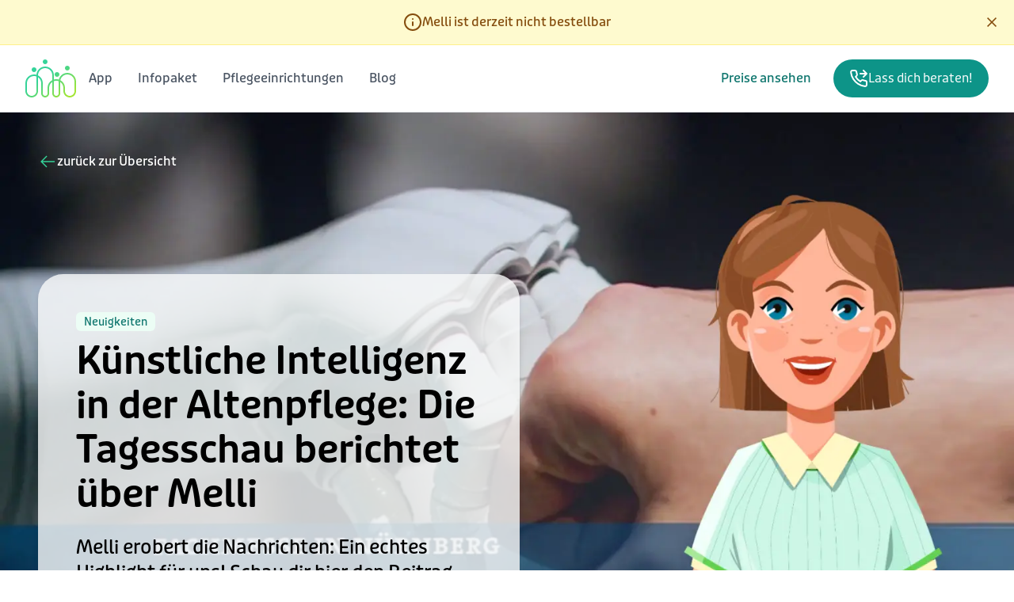

--- FILE ---
content_type: text/html; charset=utf-8
request_url: https://melli.com/blog/melli-in-tv
body_size: 3733
content:
<!DOCTYPE html><html lang="en"><head><meta charset="UTF-8"><meta name="viewport" content="width=device-width,initial-scale=1"><!-- Open Graph Data --><meta property="og:image" content="https://assets.melli.com/logo.svg"><meta property="og:description" content="Melli sorgt für mehr soziale Kontakte, motiviert zu einem aktiven Alltag und etabliert gesunde Routinen im Leben von Senioren."><meta property="og:title" content="Melli - die Sprachassistentin für ein glückliches Älterwerden."><meta name="facebook-domain-verification" content="zyucgxyz138elsqsjiiajjgvyn6kir"><link rel="icon" href="https://assets.melli.com/favicon.svg" type="image/svg+xml"><link rel="stylesheet" href="https://use.typekit.net/rfu4zbz.css"><meta name="msapplication-TileColor" content="#00aba9"><meta name="theme-color" content="#ffffff"><script type="application/ld+json">{
        "@context": "http://schema.org",
        "@type": "Product",
        "name": "Melli - die digitale Begleiterin für Senioren",
        "image": "https://assets.melli.com/images/mockups/04_levnovo_tabm10_3rdGen/mockup-device-free-front-with-stand-intro-1536.webp",
        "description": "Seniorentablet, Sprachassistentin und Smartphone in Einem. Melli verbindet dich mit Oma & Opa und sorgt für einen bunten und aktiven Alltag.",
        "brand": {
            "@type": "Brand",
            "name": "Melli"
        },
        "aggregateRating": {
            "@type": "AggregateRating",
            "ratingValue": "4.5",
            "reviewCount": "257"
        },
        "offers": {
            "@type": "Offer",
            "priceCurrency": "EUR",
            "price": "42",
            "priceSpecification": {
                "price": "42",
                "priceCurrency": "EUR",
                "billingIncrement": "1",
                "unitText": "month"
            },
            "eligibleTransactionVolume": {
                "type": "PriceSpecification",
                "price": "0",
                "priceCurrency": "EUR",
                "eligibleQuantity": {
                    "type": "QuantitativeValue",
                    "value": "1",
                    "unitText": "month"
                },
                "description": "30 days free trial"
            },
            "itemCondition": "http://schema.org/NewCondition",
            "availability": "http://schema.org/InStock",
            "seller": {
                "@type": "Organization",
                "name": "MelliTech Store"
            }
        }
    }</script><!-- START Cookie First --><script src="https://consent.cookiefirst.com/sites/melli.com-11a7176a-e36c-4814-98ed-802677ed2228/consent.js"></script><!-- END Cookie First --><!-- Google Tag Manager --><script>!function(e,t,m,n){e[n]=e[n]||[],e[n].push({"gtm.start":(new Date).getTime(),event:"gtm.js"});e=t.getElementsByTagName(m)[0],n=t.createElement(m);n.async=!0,n.src="https://customer.melli.com/gtm.js?id=GTM-T865K8J",e.parentNode.insertBefore(n,e)}(window,document,"script","dataLayer")</script><!-- End Google Tag Manager --><!-- START Sendinblue - We recommend to place the below code in head tag of your website html  --><link rel="stylesheet" href="https://sibforms.com/forms/end-form/build/sib-styles.css"><!--  END Sendinblue - We recommend to place the above code in head tag of your website html --><!-- START Sendinblue Tracking Script --><script type="text/javascript">!function(){window.sib={equeue:[],client_key:"nski03nw20gwnyt9e7nlqmkc"},window.sendinblue={};for(var e=["track","identify","trackLink","page"],n=0;n<e.length;n++)!function(i){window.sendinblue[i]=function(){const n=Array.prototype.slice.call(arguments);(window.sib[i]||function(){var e={};e[i]=n,window.sib.equeue.push(e)})(n[0],n[1],n[2],n[3])}}(e[n]);var i=document.createElement("script"),n=document.getElementsByTagName("script")[0];i.type="text/javascript",i.id="sendinblue-js",i.async=!0,i.src="https://sibautomation.com/sa.js?key="+window.sib.client_key,n.parentNode.insertBefore(i,n),window.sendinblue.page()}()</script><!-- END Sendinblue Tracking Script --><script type="module" async="" crossorigin="" src="/assets/app.3f505df8.js"></script><style>@font-face{font-display:block;font-family:Roboto;src:url(https://assets.brevo.com/font/Roboto/Latin/normal/normal/7529907e9eaf8ebb5220c5f9850e3811.woff2) format("woff2"),url(https://assets.brevo.com/font/Roboto/Latin/normal/normal/25c678feafdc175a70922a116c9be3e7.woff) format("woff")}@font-face{font-display:fallback;font-family:Roboto;font-weight:600;src:url(https://assets.brevo.com/font/Roboto/Latin/medium/normal/6e9caeeafb1f3491be3e32744bc30440.woff2) format("woff2"),url(https://assets.brevo.com/font/Roboto/Latin/medium/normal/71501f0d8d5aa95960f6475d5487d4c2.woff) format("woff")}@font-face{font-display:fallback;font-family:Roboto;font-weight:700;src:url(https://assets.brevo.com/font/Roboto/Latin/bold/normal/3ef7cf158f310cf752d5ad08cd0e7e60.woff2) format("woff2"),url(https://assets.brevo.com/font/Roboto/Latin/bold/normal/ece3a1d82f18b60bcce0211725c476aa.woff) format("woff")}*,:after,:before{box-sizing:border-box;border-width:0;border-style:solid;border-color:#e5e7eb}html{line-height:1.5;-webkit-text-size-adjust:100%;-moz-tab-size:4;tab-size:4;font-family:ui-sans-serif,system-ui,-apple-system,BlinkMacSystemFont,Segoe UI,Roboto,Helvetica Neue,Arial,Noto Sans,sans-serif,"Apple Color Emoji","Segoe UI Emoji",Segoe UI Symbol,"Noto Color Emoji"}body{margin:0;line-height:inherit}:root{--prism-scheme:light;--prism-foreground:#6e6e6e;--prism-background:#f4f4f4;--prism-comment:#a8a8a8;--prism-string:#555555;--prism-literal:#333333;--prism-keyword:#000000;--prism-function:#4f4f4f;--prism-deleted:#333333;--prism-class:#333333;--prism-builtin:#757575;--prism-property:#333333;--prism-namespace:#4f4f4f;--prism-punctuation:#ababab;--prism-decorator:var(--prism-class);--prism-operator:var(--prism-punctuation);--prism-number:var(--prism-literal);--prism-boolean:var(--prism-literal);--prism-variable:var(--prism-literal);--prism-constant:var(--prism-literal);--prism-symbol:var(--prism-literal);--prism-interpolation:var(--prism-literal);--prism-selector:var(--prism-keyword);--prism-keyword-control:var(--prism-keyword);--prism-regex:var(--prism-string);--prism-json-property:var(--prism-property);--prism-inline-background:var(--prism-background);--prism-comment-style:italic;--prism-url-decoration:underline;--prism-line-number:#a5a5a5;--prism-line-number-gutter:#333333;--prism-line-highlight-background:#eeeeee;--prism-selection-background:#dddddd;--prism-marker-color:var(--prism-foreground);--prism-marker-opacity:.4;--prism-marker-font-size:.8em;--prism-font-size:1em;--prism-line-height:1.5em;--prism-font-family:monospace;--prism-inline-font-size:var(--prism-font-size);--prism-block-font-size:var(--prism-font-size);--prism-tab-size:2;--prism-block-padding-x:1em;--prism-block-padding-y:1em;--prism-block-margin-x:0;--prism-block-margin-y:.5em;--prism-block-radius:.3em;--prism-inline-padding-x:.3em;--prism-inline-padding-y:.1em;--prism-inline-radius:.3em}#app,body,html{scroll-behavior:smooth;font-family:puffin-display-soft,sans-serif;height:100%;margin:0;padding:0}*,::after,::before{--un-rotate:0;--un-rotate-x:0;--un-rotate-y:0;--un-rotate-z:0;--un-scale-x:1;--un-scale-y:1;--un-scale-z:1;--un-skew-x:0;--un-skew-y:0;--un-translate-x:0;--un-translate-y:0;--un-translate-z:0;--un-scroll-snap-strictness:proximity;--un-border-spacing-x:0;--un-border-spacing-y:0;--un-ring-offset-shadow:0 0 rgba(0,0,0,0);--un-ring-shadow:0 0 rgba(0,0,0,0);--un-shadow:0 0 rgba(0,0,0,0);--un-ring-offset-width:0px;--un-ring-offset-color:#fff;--un-ring-width:0px;--un-ring-color:rgba(147,197,253,0.5)}</style><link rel="preload" href="/assets/index.141e402b.css" as="style"><title>Melli</title><meta name="description" content="Melli"><meta name="head:count" content="1"><link rel="preload" as="font" crossorigin="anonymous" href="https://assets.sendinblue.com/font/Roboto/Latin/normal/normal/7529907e9eaf8ebb5220c5f9850e3811.woff2"><link rel="preload" as="font" crossorigin="anonymous" href="https://assets.sendinblue.com/font/Roboto/Latin/medium/normal/6e9caeeafb1f3491be3e32744bc30440.woff2"><link rel="preload" as="font" crossorigin="anonymous" href="https://assets.sendinblue.com/font/Roboto/Latin/bold/normal/3ef7cf158f310cf752d5ad08cd0e7e60.woff2"><link rel="preload" as="font" crossorigin="anonymous" href="https://assets.brevo.com/font/Roboto/Latin/normal/normal/7529907e9eaf8ebb5220c5f9850e3811.woff2"><link rel="preload" as="font" crossorigin="anonymous" href="https://assets.brevo.com/font/Roboto/Latin/medium/normal/6e9caeeafb1f3491be3e32744bc30440.woff2"><link rel="preload" as="font" crossorigin="anonymous" href="https://assets.brevo.com/font/Roboto/Latin/bold/normal/3ef7cf158f310cf752d5ad08cd0e7e60.woff2"><link rel="preload" as="font" crossorigin="anonymous" href="https://fonts.gstatic.com/s/inter/v18/UcCM3FwrK3iLTcvneQg7Ca725JhhKnNqk4j1ebLhAm8SrXTc2dthjQ.ttf"><link rel="preload" as="font" crossorigin="anonymous" href="https://fonts.gstatic.com/s/inter/v18/UcCM3FwrK3iLTcvneQg7Ca725JhhKnNqk4j1ebLhAm8SrXTc69thjQ.ttf"><link rel="preload" as="font" crossorigin="anonymous" href="https://fonts.gstatic.com/s/inter/v18/UcCM3FwrK3iLTcvneQg7Ca725JhhKnNqk4j1ebLhAm8SrXTcB9xhjQ.ttf"><link rel="preload" as="font" crossorigin="anonymous" href="https://fonts.gstatic.com/s/inter/v18/UcCM3FwrK3iLTcvneQg7Ca725JhhKnNqk4j1ebLhAm8SrXTcPtxhjQ.ttf"><link rel="preload" as="font" crossorigin="anonymous" href="https://fonts.gstatic.com/s/inter/v18/UcCO3FwrK3iLTeHuS_nVMrMxCp50SjIw2boKoduKmMEVuLyfMZg.ttf"><link rel="preload" as="font" crossorigin="anonymous" href="https://fonts.gstatic.com/s/inter/v18/UcCO3FwrK3iLTeHuS_nVMrMxCp50SjIw2boKoduKmMEVuI6fMZg.ttf"><link rel="preload" as="font" crossorigin="anonymous" href="https://fonts.gstatic.com/s/inter/v18/UcCO3FwrK3iLTeHuS_nVMrMxCp50SjIw2boKoduKmMEVuGKYMZg.ttf"><link rel="preload" as="font" crossorigin="anonymous" href="https://fonts.gstatic.com/s/inter/v18/UcCO3FwrK3iLTeHuS_nVMrMxCp50SjIw2boKoduKmMEVuFuYMZg.ttf"></head><body><div id="app" data-server-rendered="true"><!----></div><script>window.__INITIAL_STATE__='{"pinia":{}}'</script><!-- Cloudflare Web Analytics --><script defer="" src="https://static.cloudflareinsights.com/beacon.min.js" data-cf-beacon="{&quot;token&quot;: &quot;efdde801d2f740ac82ae8e6da190e248&quot;}"></script><!-- End Cloudflare Web Analytics --><!-- START - Google Tag Manager (noscript) --><noscript><iframe src="https://customer.melli.com/ns.html?id=GTM-T865K8J" height="0" width="0" style="display:none;visibility:hidden"></iframe></noscript><!-- END - Google Tag Manager (noscript) --><!-- START BREVO - We recommend to place the below code in footer or bottom of your website html  --><script>window.REQUIRED_CODE_ERROR_MESSAGE="Wählen Sie bitte einen Ländervorwahl aus.",window.LOCALE="de",window.EMAIL_INVALID_MESSAGE=window.SMS_INVALID_MESSAGE="Die eingegebenen Informationen sind nicht gültig. Bitte überprüfe das Feldformat und versuche es erneut.",window.REQUIRED_ERROR_MESSAGE="Dieses Feld darf nicht leer sein. ",window.GENERIC_INVALID_MESSAGE="Die eingegebenen Informationen sind nicht gültig. Bitte überprüfe das Feldformat und versuche es erneut.",window.translation={common:{selectedList:"{quantity} Liste ausgewählt",selectedLists:"{quantity} Listen ausgewählt"}};const AUTOHIDE=Boolean(0)</script><!-- END - We recommend to place the above code in footer or bottom of your website html  --><link rel="stylesheet" href="/assets/index.141e402b.css"><!-- Cloudflare Pages Analytics --><script defer src='https://static.cloudflareinsights.com/beacon.min.js' data-cf-beacon='{"token": "efdde801d2f740ac82ae8e6da190e248"}'></script><!-- Cloudflare Pages Analytics --><script defer src="https://static.cloudflareinsights.com/beacon.min.js/vcd15cbe7772f49c399c6a5babf22c1241717689176015" integrity="sha512-ZpsOmlRQV6y907TI0dKBHq9Md29nnaEIPlkf84rnaERnq6zvWvPUqr2ft8M1aS28oN72PdrCzSjY4U6VaAw1EQ==" data-cf-beacon='{"version":"2024.11.0","token":"60cc893600044dea81a433afc899c89b","r":1,"server_timing":{"name":{"cfCacheStatus":true,"cfEdge":true,"cfExtPri":true,"cfL4":true,"cfOrigin":true,"cfSpeedBrain":true},"location_startswith":null}}' crossorigin="anonymous"></script>
</body></html>

--- FILE ---
content_type: text/css; charset=utf-8
request_url: https://melli.com/assets/index.141e402b.css
body_size: 27981
content:
.modal-enter-from,.modal-leave-to{opacity:0}.modal-container{transition:transform .2s ease-out}.modal-enter-from .modal-container,.modal-leave-to .modal-container{transform:translateY(100%)}@media (min-width: 640px){.modal-enter-from .modal-container,.modal-leave-to .modal-container{-webkit-transform:scale(1.05);transform:scale(1.05)}}@font-face{font-display:block;font-family:Roboto;src:url(https://assets.brevo.com/font/Roboto/Latin/normal/normal/7529907e9eaf8ebb5220c5f9850e3811.woff2) format("woff2"),url(https://assets.brevo.com/font/Roboto/Latin/normal/normal/25c678feafdc175a70922a116c9be3e7.woff) format("woff")}@font-face{font-display:fallback;font-family:Roboto;font-weight:600;src:url(https://assets.brevo.com/font/Roboto/Latin/medium/normal/6e9caeeafb1f3491be3e32744bc30440.woff2) format("woff2"),url(https://assets.brevo.com/font/Roboto/Latin/medium/normal/71501f0d8d5aa95960f6475d5487d4c2.woff) format("woff")}@font-face{font-display:fallback;font-family:Roboto;font-weight:700;src:url(https://assets.brevo.com/font/Roboto/Latin/bold/normal/3ef7cf158f310cf752d5ad08cd0e7e60.woff2) format("woff2"),url(https://assets.brevo.com/font/Roboto/Latin/bold/normal/ece3a1d82f18b60bcce0211725c476aa.woff) format("woff")}#sib-container input[data-v-63af651a]:-ms-input-placeholder{text-align:left;font-family:Helvetica,sans-serif;color:#c0ccda}#sib-container input[data-v-63af651a]::placeholder{text-align:left;font-family:Helvetica,sans-serif;color:#c0ccda}#sib-container textarea[data-v-63af651a]::placeholder{text-align:left;font-family:Helvetica,sans-serif;color:#c0ccda}.entry__field[data-name] input[data-v-63af651a]:invalid{outline:2px solid red}.entry__field[data-name][data-v-63af651a]:has(input:invalid):after{content:"Bitte " attr(data-name) " ausf\fcllen";position:absolute;bottom:-1.2rem;font-size:80%;color:red}#footer-img{background-image:linear-gradient(rgba(0,0,0,.3),rgba(0,0,0,.3)),url(https://assets.melli.com/images/own-content/melli-infopaket-content-1024.webp);background-position:center;background-repeat:no-repeat;background-size:cover}.slide{animation:slide 10s linear infinite}@media (min-width: 640px){.slide{animation:slide 30s linear infinite}}@keyframes slide{0%{transform:translate(0)}to{transform:translate(-100%)}}.content::-webkit-scrollbar{display:none}.content{scrollbar-width:none}*,:before,:after{box-sizing:border-box;border-width:0;border-style:solid;border-color:#e5e7eb}html{line-height:1.5;-webkit-text-size-adjust:100%;-moz-tab-size:4;tab-size:4;font-family:ui-sans-serif,system-ui,-apple-system,BlinkMacSystemFont,Segoe UI,Roboto,Helvetica Neue,Arial,Noto Sans,sans-serif,"Apple Color Emoji","Segoe UI Emoji",Segoe UI Symbol,"Noto Color Emoji"}body{margin:0;line-height:inherit}hr{height:0;color:inherit;border-top-width:1px}abbr:where([title]){text-decoration:underline dotted}h1,h2,h3,h4,h5,h6{font-size:inherit;font-weight:inherit}a{color:inherit;text-decoration:inherit}b,strong{font-weight:bolder}code,kbd,samp,pre{font-family:ui-monospace,SFMono-Regular,Menlo,Monaco,Consolas,Liberation Mono,Courier New,monospace;font-size:1em}small{font-size:80%}sub,sup{font-size:75%;line-height:0;position:relative;vertical-align:baseline}sub{bottom:-.25em}sup{top:-.5em}table{text-indent:0;border-color:inherit;border-collapse:collapse}button,input,optgroup,select,textarea{font-family:inherit;font-size:100%;font-weight:inherit;line-height:inherit;color:inherit;margin:0;padding:0}button,select{text-transform:none}button,[type=button],[type=reset],[type=submit]{-webkit-appearance:button;background-color:transparent;background-image:none}:-moz-focusring{outline:auto}:-moz-ui-invalid{box-shadow:none}progress{vertical-align:baseline}::-webkit-inner-spin-button,::-webkit-outer-spin-button{height:auto}[type=search]{-webkit-appearance:textfield;outline-offset:-2px}::-webkit-search-decoration{-webkit-appearance:none}::-webkit-file-upload-button{-webkit-appearance:button;font:inherit}summary{display:list-item}blockquote,dl,dd,h1,h2,h3,h4,h5,h6,hr,figure,p,pre{margin:0}fieldset{margin:0;padding:0}legend{padding:0}ol,ul,menu{list-style:none;margin:0;padding:0}textarea{resize:vertical}input::placeholder,textarea::placeholder{opacity:1;color:#9ca3af}button,[role=button]{cursor:pointer}:disabled{cursor:default}img,svg,video,canvas,audio,iframe,embed,object{display:block;vertical-align:middle}img,video{max-width:100%;height:auto}:root{--prism-scheme: light;--prism-foreground: #6e6e6e;--prism-background: #f4f4f4;--prism-comment: #a8a8a8;--prism-string: #555555;--prism-literal: #333333;--prism-keyword: #000000;--prism-function: #4f4f4f;--prism-deleted: #333333;--prism-class: #333333;--prism-builtin: #757575;--prism-property: #333333;--prism-namespace: #4f4f4f;--prism-punctuation: #ababab;--prism-decorator: var(--prism-class);--prism-operator: var(--prism-punctuation);--prism-number: var(--prism-literal);--prism-boolean: var(--prism-literal);--prism-variable: var(--prism-literal);--prism-constant: var(--prism-literal);--prism-symbol: var(--prism-literal);--prism-interpolation: var(--prism-literal);--prism-selector: var(--prism-keyword);--prism-keyword-control: var(--prism-keyword);--prism-regex: var(--prism-string);--prism-json-property: var(--prism-property);--prism-inline-background: var(--prism-background);--prism-comment-style: italic;--prism-url-decoration: underline;--prism-line-number: #a5a5a5;--prism-line-number-gutter: #333333;--prism-line-highlight-background: #eeeeee;--prism-selection-background: #dddddd;--prism-marker-color: var(--prism-foreground);--prism-marker-opacity: .4;--prism-marker-font-size: .8em;--prism-font-size: 1em;--prism-line-height: 1.5em;--prism-font-family: monospace;--prism-inline-font-size: var(--prism-font-size);--prism-block-font-size: var(--prism-font-size);--prism-tab-size: 2;--prism-block-padding-x: 1em;--prism-block-padding-y: 1em;--prism-block-margin-x: 0;--prism-block-margin-y: .5em;--prism-block-radius: .3em;--prism-inline-padding-x: .3em;--prism-inline-padding-y: .1em;--prism-inline-radius: .3em}div[class*=language-],pre[class*=language-],code[class*=language-]{font-size:var(--prism-font-size);font-family:var(--prism-font-family);direction:ltr;text-align:left;white-space:pre;word-spacing:normal;word-break:normal;line-height:var(--prism-line-height);-moz-tab-size:var(--prism-tab-size);-o-tab-size:var(--prism-tab-size);tab-size:var(--prism-tab-size);-webkit-hyphens:none;-moz-hyphens:none;-ms-hyphens:none;hyphens:none;color:var(--prism-foreground)!important}div[class*=language-],pre[class*=language-]{font-size:var(--prism-block-font-size);padding:var(--prism-block-padding-y) var(--prism-block-padding-x);margin:var(--prism-block-margin-y) var(--prism-block-margin-x);border-radius:var(--prism-block-radius);overflow:auto;background:var(--prism-background)}:not(pre)>code[class*=language-]{font-size:var(--prism-inline-font-size);padding:var(--prism-inline-padding-y) var(--prism-inline-padding-x);border-radius:var(--prism-inline-radius);background:var(--prism-inline-background)}pre[class*=language-]::-moz-selection,pre[class*=language-] ::-moz-selection,code[class*=language-]::-moz-selection,code[class*=language-] ::-moz-selection{background:var(--prism-selection-background)}pre[class*=language-]::selection,pre[class*=language-] ::selection,code[class*=language-]::selection,code[class*=language-] ::selection{background:var(--prism-selection-background)}.token.comment,.token.prolog,.token.doctype,.token.cdata{color:var(--prism-comment);font-style:var(--prism-comment-style)}.token.namespace{color:var(--prism-namespace)}.token.interpolation{color:var(--prism-interpolation)}.token.string{color:var(--prism-string)}.token.punctuation{color:var(--prism-punctuation)}.token.operator{color:var(--prism-operator)}.token.keyword.module,.token.keyword.control-flow{color:var(--prism-keyword-control)}.token.url,.token.symbol,.token.inserted{color:var(--prism-symbol)}.token.constant{color:var(--prism-constant)}.token.string.url{text-decoration:var(--prism-url-decoration)}.token.boolean,.language-json .token.boolean{color:var(--prism-boolean)}.token.number,.language-json .token.number{color:var(--prism-number)}.token.variable{color:var(--prism-variable)}.token.keyword{color:var(--prism-keyword)}.token.atrule,.token.attr-value,.token.selector{color:var(--prism-selector)}.token.function{color:var(--prism-function)}.token.deleted{color:var(--prism-deleted)}.token.important,.token.bold{font-weight:700}.token.italic{font-style:italic}.token.class-name{color:var(--prism-class)}.token.tag,.token.builtin{color:var(--prism-builtin)}.token.attr-name,.token.property,.token.entity{color:var(--prism-property)}.language-json .token.property{color:var(--prism-json-property)}.token.regex{color:var(--prism-regex)}.token.decorator,.token.annotation{color:var(--prism-decorator)}.line-numbers .line-numbers-rows{border-right-color:var(--prism-line-number)}.line-numbers-rows>span:before{color:var(--prism-line-number-gutter)}.line-highlight{background:var(--prism-line-highlight-background)}.prose{--prism-font-family: "puffin-display-soft", sans-serif}.prose img{width:100%}html:not(.dark) .prose{--prism-foreground: #393a34;--prism-background: #fbfbfb;--prism-comment: #a0ada0;--prism-string: #b56959;--prism-literal: #2f8a89;--prism-number: #296aa3;--prism-keyword: #1c6b48;--prism-function: #6c7834;--prism-boolean: #1c6b48;--prism-constant: #a65e2b;--prism-deleted: #a14f55;--prism-class: #2993a3;--prism-builtin: #ab5959;--prism-property: #b58451;--prism-namespace: #b05a78;--prism-punctuation: #8e8f8b;--prism-decorator: #bd8f8f;--prism-regex: #ab5e3f;--prism-json-property: #698c96}html.dark .prose{--prism-foreground: #d4cfbf;--prism-background: #151515;--prism-comment: #758575;--prism-string: #d48372;--prism-literal: #429988;--prism-keyword: #4d9375;--prism-boolean: #1c6b48;--prism-number: #6394bf;--prism-variable: #c2b36e;--prism-function: #a1b567;--prism-deleted: #a14f55;--prism-class: #54b1bf;--prism-builtin: #e0a569;--prism-property: #dd8e6e;--prism-namespace: #db889a;--prism-punctuation: #858585;--prism-decorator: #bd8f8f;--prism-regex: #ab5e3f;--prism-json-property: #6b8b9e;--prism-line-number: #888888;--prism-line-number-gutter: #eeeeee;--prism-line-highlight-background: #444444;--prism-selection-background: #444444}html,body,#app{scroll-behavior:smooth;font-family:puffin-display-soft,sans-serif;height:100%;margin:0;padding:0}html.dark{background:#121212}.curly-1{-webkit-mask-image:url(https://assets.melli.com/shapes/curly-1.svg);mask-image:url(https://assets.melli.com/shapes/curly-1.svg);-webkit-mask-repeat:no-repeat;mask-repeat:no-repeat;-webkit-mask-size:100%;mask-size:100%;object-fit:cover;aspect-ratio:100 / 80}#nprogress{pointer-events:none}#nprogress .bar{--un-bg-opacity:1;background-color:rgba(16,185,129,var(--un-bg-opacity));opacity:.75;position:fixed;z-index:1031;top:0;left:0;width:100%;height:2px}.btn{display:inline-block;cursor:pointer;border-radius:.25rem;--un-bg-opacity:1;background-color:rgba(16,185,129,var(--un-bg-opacity));padding:.25rem 1rem;--un-text-opacity:1;color:rgba(255,255,255,var(--un-text-opacity))}.btn:disabled{cursor:default;--un-bg-opacity:1;background-color:rgba(75,85,99,var(--un-bg-opacity));opacity:.5}.btn:hover{--un-bg-opacity:1;background-color:rgba(15,118,110,var(--un-bg-opacity))}.icon-btn{display:inline-block;cursor:pointer;user-select:none;opacity:.75;transition-property:color,background-color,border-color,text-decoration-color,fill,stroke,opacity,box-shadow,transform,filter,backdrop-filter;transition-duration:.15s;transition-duration:.2s;transition-timing-function:cubic-bezier(.4,0,.2,1);font-size:.9em}.icon-btn:hover{--un-text-opacity:1;color:rgba(13,148,136,var(--un-text-opacity));opacity:1}input[type=radio]{width:1.5rem;height:1.5rem;appearance:none;-webkit-appearance:none;border-width:2px;border-style:solid;--un-border-opacity:1;border-color:rgba(229,231,235,var(--un-border-opacity));border-radius:9999px}input[type=radio]:checked{border-width:6px;border-style:solid;--un-border-opacity:1;border-color:rgba(16,185,129,var(--un-border-opacity))}input[type=checkbox]{width:1.5rem;height:1.5rem;cursor:pointer;appearance:none;-webkit-appearance:none;border-width:1px;border-style:solid;--un-border-opacity:1;border-color:rgba(229,231,235,var(--un-border-opacity));border-radius:.375rem;--un-bg-opacity:1;background-color:rgba(255,255,255,var(--un-bg-opacity))}input[type=checkbox]:focus{--un-border-opacity:1;border-color:rgba(16,185,129,var(--un-border-opacity));outline:2px solid transparent;outline-offset:2px;--un-ring-width:3px;--un-ring-offset-shadow:var(--un-ring-inset) 0 0 0 var(--un-ring-offset-width) var(--un-ring-offset-color);--un-ring-shadow:var(--un-ring-inset) 0 0 0 calc(var(--un-ring-width) + var(--un-ring-offset-width)) var(--un-ring-color);box-shadow:var(--un-ring-offset-shadow),var(--un-ring-shadow),var(--un-shadow);--un-ring-opacity:1;--un-ring-color:rgba(110,231,183,var(--un-ring-opacity))}input[type=checkbox]:checked{--un-bg-opacity:1;background-color:rgba(16,185,129,var(--un-bg-opacity))}input[type=checkbox]{display:grid;place-content:center}input[type=checkbox]:checked:before{content:"";--un-icon:url("data:image/svg+xml;utf8,%3Csvg viewBox='0 0 32 32' width='1em' height='1em' xmlns='http://www.w3.org/2000/svg' %3E%3Cpath fill='currentColor' d='m13 24l-9-9l1.414-1.414L13 21.171L26.586 7.586L28 9L13 24z'/%3E%3C/svg%3E");mask:var(--un-icon) no-repeat;mask-size:100% 100%;-webkit-mask:var(--un-icon) no-repeat;-webkit-mask-size:100% 100%;background-color:currentColor;width:1em;height:1em;width:1rem;height:1rem;stroke-width:2px;--un-text-opacity:1;color:rgba(255,255,255,var(--un-text-opacity))}input[type=checkbox]:checked:disabled:before{--un-text-opacity:1;color:rgba(156,163,175,var(--un-text-opacity))}.cr_form-input{display:block;width:100%;border-width:1px;border-style:solid;--un-border-opacity:1;border-color:rgba(203,213,225,var(--un-border-opacity));border-radius:.375rem;--un-bg-opacity:1;background-color:rgba(255,255,255,var(--un-bg-opacity));padding:.5rem .75rem;font-size:.875rem;line-height:1.25rem;transition-property:color,background-color,border-color,text-decoration-color,fill,stroke,opacity,box-shadow,transform,filter,backdrop-filter;transition-timing-function:cubic-bezier(.4,0,.2,1);transition-duration:.15s;transition-duration:.3s;transition-delay:.15s;transition-timing-function:cubic-bezier(.4,0,1,1)}.cr_form-input:focus{--un-border-opacity:1;border-color:rgba(16,185,129,var(--un-border-opacity));outline:2px solid transparent;outline-offset:2px;--un-ring-width:1px;--un-ring-offset-shadow:var(--un-ring-inset) 0 0 0 var(--un-ring-offset-width) var(--un-ring-offset-color);--un-ring-shadow:var(--un-ring-inset) 0 0 0 calc(var(--un-ring-width) + var(--un-ring-offset-width)) var(--un-ring-color);box-shadow:var(--un-ring-offset-shadow),var(--un-ring-shadow),var(--un-shadow);--un-ring-opacity:1;--un-ring-color:rgba(16,185,129,var(--un-ring-opacity))}.cr_form-input::placeholder{--un-placeholder-opacity:1;color:rgba(148,163,184,var(--un-placeholder-opacity))}.cr_button{width:fit-content;height:min-content;flex:1 1 0%;border-radius:.5rem;--un-bg-opacity:1;background-color:rgba(16,185,129,var(--un-bg-opacity));padding:.625rem 1rem;font-size:1rem;line-height:1.5rem;font-weight:500;--un-text-opacity:1;color:rgba(255,255,255,var(--un-text-opacity))}*,::before,::after{--un-rotate:0;--un-rotate-x:0;--un-rotate-y:0;--un-rotate-z:0;--un-scale-x:1;--un-scale-y:1;--un-scale-z:1;--un-skew-x:0;--un-skew-y:0;--un-translate-x:0;--un-translate-y:0;--un-translate-z:0;--un-pan-x: ;--un-pan-y: ;--un-pinch-zoom: ;--un-scroll-snap-strictness:proximity;--un-ordinal: ;--un-slashed-zero: ;--un-numeric-figure: ;--un-numeric-spacing: ;--un-numeric-fraction: ;--un-border-spacing-x:0;--un-border-spacing-y:0;--un-ring-offset-shadow:0 0 rgba(0,0,0,0);--un-ring-shadow:0 0 rgba(0,0,0,0);--un-shadow-inset: ;--un-shadow:0 0 rgba(0,0,0,0);--un-ring-inset: ;--un-ring-offset-width:0px;--un-ring-offset-color:#fff;--un-ring-width:0px;--un-ring-color:rgba(147,197,253,0.5);--un-blur: ;--un-brightness: ;--un-contrast: ;--un-drop-shadow: ;--un-grayscale: ;--un-hue-rotate: ;--un-invert: ;--un-saturate: ;--un-sepia: ;--un-backdrop-blur: ;--un-backdrop-brightness: ;--un-backdrop-contrast: ;--un-backdrop-grayscale: ;--un-backdrop-hue-rotate: ;--un-backdrop-invert: ;--un-backdrop-opacity: ;--un-backdrop-saturate: ;--un-backdrop-sepia: ;}::backdrop{--un-rotate:0;--un-rotate-x:0;--un-rotate-y:0;--un-rotate-z:0;--un-scale-x:1;--un-scale-y:1;--un-scale-z:1;--un-skew-x:0;--un-skew-y:0;--un-translate-x:0;--un-translate-y:0;--un-translate-z:0;--un-pan-x: ;--un-pan-y: ;--un-pinch-zoom: ;--un-scroll-snap-strictness:proximity;--un-ordinal: ;--un-slashed-zero: ;--un-numeric-figure: ;--un-numeric-spacing: ;--un-numeric-fraction: ;--un-border-spacing-x:0;--un-border-spacing-y:0;--un-ring-offset-shadow:0 0 rgba(0,0,0,0);--un-ring-shadow:0 0 rgba(0,0,0,0);--un-shadow-inset: ;--un-shadow:0 0 rgba(0,0,0,0);--un-ring-inset: ;--un-ring-offset-width:0px;--un-ring-offset-color:#fff;--un-ring-width:0px;--un-ring-color:rgba(147,197,253,0.5);--un-blur: ;--un-brightness: ;--un-contrast: ;--un-drop-shadow: ;--un-grayscale: ;--un-hue-rotate: ;--un-invert: ;--un-saturate: ;--un-sepia: ;--un-backdrop-blur: ;--un-backdrop-brightness: ;--un-backdrop-contrast: ;--un-backdrop-grayscale: ;--un-backdrop-hue-rotate: ;--un-backdrop-invert: ;--un-backdrop-opacity: ;--un-backdrop-saturate: ;--un-backdrop-sepia: ;}@font-face {  font-family: 'Inter';  font-style: italic;  font-weight: 400;  font-display: swap;  src: url(https://fonts.gstatic.com/s/inter/v18/UcCM3FwrK3iLTcvneQg7Ca725JhhKnNqk4j1ebLhAm8SrXTc2dthjQ.ttf) format('truetype');}@font-face {  font-family: 'Inter';  font-style: italic;  font-weight: 500;  font-display: swap;  src: url(https://fonts.gstatic.com/s/inter/v18/UcCM3FwrK3iLTcvneQg7Ca725JhhKnNqk4j1ebLhAm8SrXTc69thjQ.ttf) format('truetype');}@font-face {  font-family: 'Inter';  font-style: italic;  font-weight: 600;  font-display: swap;  src: url(https://fonts.gstatic.com/s/inter/v18/UcCM3FwrK3iLTcvneQg7Ca725JhhKnNqk4j1ebLhAm8SrXTcB9xhjQ.ttf) format('truetype');}@font-face {  font-family: 'Inter';  font-style: italic;  font-weight: 700;  font-display: swap;  src: url(https://fonts.gstatic.com/s/inter/v18/UcCM3FwrK3iLTcvneQg7Ca725JhhKnNqk4j1ebLhAm8SrXTcPtxhjQ.ttf) format('truetype');}@font-face {  font-family: 'Inter';  font-style: normal;  font-weight: 400;  font-display: swap;  src: url(https://fonts.gstatic.com/s/inter/v18/UcCO3FwrK3iLTeHuS_nVMrMxCp50SjIw2boKoduKmMEVuLyfMZg.ttf) format('truetype');}@font-face {  font-family: 'Inter';  font-style: normal;  font-weight: 500;  font-display: swap;  src: url(https://fonts.gstatic.com/s/inter/v18/UcCO3FwrK3iLTeHuS_nVMrMxCp50SjIw2boKoduKmMEVuI6fMZg.ttf) format('truetype');}@font-face {  font-family: 'Inter';  font-style: normal;  font-weight: 600;  font-display: swap;  src: url(https://fonts.gstatic.com/s/inter/v18/UcCO3FwrK3iLTeHuS_nVMrMxCp50SjIw2boKoduKmMEVuGKYMZg.ttf) format('truetype');}@font-face {  font-family: 'Inter';  font-style: normal;  font-weight: 700;  font-display: swap;  src: url(https://fonts.gstatic.com/s/inter/v18/UcCO3FwrK3iLTeHuS_nVMrMxCp50SjIw2boKoduKmMEVuFuYMZg.ttf) format('truetype');}.i-bxl\:facebook{--un-icon:url("data:image/svg+xml;utf8,%3Csvg viewBox='0 0 24 24' width='1em' height='1em' xmlns='http://www.w3.org/2000/svg' %3E%3Cpath fill='currentColor' d='M13.397 20.997v-8.196h2.765l.411-3.209h-3.176V7.548c0-.926.258-1.56 1.587-1.56h1.684V3.127A22.336 22.336 0 0 0 14.201 3c-2.444 0-4.122 1.492-4.122 4.231v2.355H7.332v3.209h2.753v8.202h3.312z'/%3E%3C/svg%3E");mask:var(--un-icon) no-repeat;mask-size:100% 100%;-webkit-mask:var(--un-icon) no-repeat;-webkit-mask-size:100% 100%;background-color:currentColor;width:1em;height:1em;}.i-bxl\:instagram-alt{--un-icon:url("data:image/svg+xml;utf8,%3Csvg viewBox='0 0 24 24' width='1em' height='1em' xmlns='http://www.w3.org/2000/svg' %3E%3Cpath fill='currentColor' d='M20.947 8.305a6.53 6.53 0 0 0-.419-2.216a4.61 4.61 0 0 0-2.633-2.633a6.606 6.606 0 0 0-2.186-.42c-.962-.043-1.267-.055-3.709-.055s-2.755 0-3.71.055a6.606 6.606 0 0 0-2.185.42a4.607 4.607 0 0 0-2.633 2.633a6.554 6.554 0 0 0-.419 2.185c-.043.963-.056 1.268-.056 3.71s0 2.754.056 3.71c.015.748.156 1.486.419 2.187a4.61 4.61 0 0 0 2.634 2.632a6.584 6.584 0 0 0 2.185.45c.963.043 1.268.056 3.71.056s2.755 0 3.71-.056a6.59 6.59 0 0 0 2.186-.419a4.615 4.615 0 0 0 2.633-2.633c.263-.7.404-1.438.419-2.187c.043-.962.056-1.267.056-3.71c-.002-2.442-.002-2.752-.058-3.709zm-8.953 8.297c-2.554 0-4.623-2.069-4.623-4.623s2.069-4.623 4.623-4.623a4.623 4.623 0 0 1 0 9.246zm4.807-8.339a1.077 1.077 0 0 1-1.078-1.078a1.077 1.077 0 1 1 2.155 0c0 .596-.482 1.078-1.077 1.078z'/%3E%3Ccircle cx='11.994' cy='11.979' r='3.003' fill='currentColor'/%3E%3C/svg%3E");mask:var(--un-icon) no-repeat;mask-size:100% 100%;-webkit-mask:var(--un-icon) no-repeat;-webkit-mask-size:100% 100%;background-color:currentColor;width:1em;height:1em;}.i-bxl\:linkedin{--un-icon:url("data:image/svg+xml;utf8,%3Csvg viewBox='0 0 24 24' width='1em' height='1em' xmlns='http://www.w3.org/2000/svg' %3E%3Ccircle cx='4.983' cy='5.009' r='2.188' fill='currentColor'/%3E%3Cpath fill='currentColor' d='M9.237 8.855v12.139h3.769v-6.003c0-1.584.298-3.118 2.262-3.118c1.937 0 1.961 1.811 1.961 3.218v5.904H21v-6.657c0-3.27-.704-5.783-4.526-5.783c-1.835 0-3.065 1.007-3.568 1.96h-.051v-1.66H9.237zm-6.142 0H6.87v12.139H3.095z'/%3E%3C/svg%3E");mask:var(--un-icon) no-repeat;mask-size:100% 100%;-webkit-mask:var(--un-icon) no-repeat;-webkit-mask-size:100% 100%;background-color:currentColor;width:1em;height:1em;}.i-carbon\:arrow-left{--un-icon:url("data:image/svg+xml;utf8,%3Csvg viewBox='0 0 32 32' width='1em' height='1em' xmlns='http://www.w3.org/2000/svg' %3E%3Cpath fill='currentColor' d='m14 26l1.41-1.41L7.83 17H28v-2H7.83l7.58-7.59L14 6L4 16l10 10z'/%3E%3C/svg%3E");mask:var(--un-icon) no-repeat;mask-size:100% 100%;-webkit-mask:var(--un-icon) no-repeat;-webkit-mask-size:100% 100%;background-color:currentColor;width:1em;height:1em;}.i-carbon\:arrow-right{--un-icon:url("data:image/svg+xml;utf8,%3Csvg viewBox='0 0 32 32' width='1em' height='1em' xmlns='http://www.w3.org/2000/svg' %3E%3Cpath fill='currentColor' d='m18 6l-1.43 1.393L24.15 15H4v2h20.15l-7.58 7.573L18 26l10-10L18 6z'/%3E%3C/svg%3E");mask:var(--un-icon) no-repeat;mask-size:100% 100%;-webkit-mask:var(--un-icon) no-repeat;-webkit-mask-size:100% 100%;background-color:currentColor;width:1em;height:1em;}.i-carbon\:arrow-up-right{--un-icon:url("data:image/svg+xml;utf8,%3Csvg viewBox='0 0 32 32' width='1em' height='1em' xmlns='http://www.w3.org/2000/svg' %3E%3Cpath fill='currentColor' d='M10 6v2h12.59L6 24.59L7.41 26L24 9.41V22h2V6H10z'/%3E%3C/svg%3E");mask:var(--un-icon) no-repeat;mask-size:100% 100%;-webkit-mask:var(--un-icon) no-repeat;-webkit-mask-size:100% 100%;background-color:currentColor;width:1em;height:1em;}.i-carbon\:checkmark{--un-icon:url("data:image/svg+xml;utf8,%3Csvg viewBox='0 0 32 32' width='1em' height='1em' xmlns='http://www.w3.org/2000/svg' %3E%3Cpath fill='currentColor' d='m13 24l-9-9l1.414-1.414L13 21.171L26.586 7.586L28 9L13 24z'/%3E%3C/svg%3E");mask:var(--un-icon) no-repeat;mask-size:100% 100%;-webkit-mask:var(--un-icon) no-repeat;-webkit-mask-size:100% 100%;background-color:currentColor;width:1em;height:1em;}.i-carbon\:checkmark-outline{--un-icon:url("data:image/svg+xml;utf8,%3Csvg viewBox='0 0 32 32' width='1em' height='1em' xmlns='http://www.w3.org/2000/svg' %3E%3Cpath fill='currentColor' d='m14 21.414l-5-5.001L10.413 15L14 18.586L21.585 11L23 12.415l-9 8.999z'/%3E%3Cpath fill='currentColor' d='M16 2a14 14 0 1 0 14 14A14 14 0 0 0 16 2Zm0 26a12 12 0 1 1 12-12a12 12 0 0 1-12 12Z'/%3E%3C/svg%3E");mask:var(--un-icon) no-repeat;mask-size:100% 100%;-webkit-mask:var(--un-icon) no-repeat;-webkit-mask-size:100% 100%;background-color:currentColor;width:1em;height:1em;}.i-carbon\:chevron-down{--un-icon:url("data:image/svg+xml;utf8,%3Csvg viewBox='0 0 32 32' width='1em' height='1em' xmlns='http://www.w3.org/2000/svg' %3E%3Cpath fill='currentColor' d='M16 22L6 12l1.4-1.4l8.6 8.6l8.6-8.6L26 12z'/%3E%3C/svg%3E");mask:var(--un-icon) no-repeat;mask-size:100% 100%;-webkit-mask:var(--un-icon) no-repeat;-webkit-mask-size:100% 100%;background-color:currentColor;width:1em;height:1em;}.i-carbon\:chevron-right{--un-icon:url("data:image/svg+xml;utf8,%3Csvg viewBox='0 0 32 32' width='1em' height='1em' xmlns='http://www.w3.org/2000/svg' %3E%3Cpath fill='currentColor' d='M22 16L12 26l-1.4-1.4l8.6-8.6l-8.6-8.6L12 6z'/%3E%3C/svg%3E");mask:var(--un-icon) no-repeat;mask-size:100% 100%;-webkit-mask:var(--un-icon) no-repeat;-webkit-mask-size:100% 100%;background-color:currentColor;width:1em;height:1em;}.i-carbon\:chevron-up{--un-icon:url("data:image/svg+xml;utf8,%3Csvg viewBox='0 0 32 32' width='1em' height='1em' xmlns='http://www.w3.org/2000/svg' %3E%3Cpath fill='currentColor' d='m16 10l10 10l-1.4 1.4l-8.6-8.6l-8.6 8.6L6 20z'/%3E%3C/svg%3E");mask:var(--un-icon) no-repeat;mask-size:100% 100%;-webkit-mask:var(--un-icon) no-repeat;-webkit-mask-size:100% 100%;background-color:currentColor;width:1em;height:1em;}.i-carbon\:close{--un-icon:url("data:image/svg+xml;utf8,%3Csvg viewBox='0 0 32 32' width='1em' height='1em' xmlns='http://www.w3.org/2000/svg' %3E%3Cpath fill='currentColor' d='M24 9.4L22.6 8L16 14.6L9.4 8L8 9.4l6.6 6.6L8 22.6L9.4 24l6.6-6.6l6.6 6.6l1.4-1.4l-6.6-6.6L24 9.4z'/%3E%3C/svg%3E");mask:var(--un-icon) no-repeat;mask-size:100% 100%;-webkit-mask:var(--un-icon) no-repeat;-webkit-mask-size:100% 100%;background-color:currentColor;width:1em;height:1em;}.i-carbon\:currency-dollar{--un-icon:url("data:image/svg+xml;utf8,%3Csvg viewBox='0 0 32 32' width='1em' height='1em' xmlns='http://www.w3.org/2000/svg' %3E%3Cpath fill='currentColor' d='M23 20.515c0-4.615-3.78-5.141-6.817-5.563c-3.31-.46-5.183-.86-5.183-3.71C11 8.85 13.507 8 15.654 8a6.754 6.754 0 0 1 5.568 2.628l1.556-1.256A8.65 8.65 0 0 0 17 6.096V3h-2v3.022c-3.615.22-6 2.26-6 5.22c0 4.73 3.83 5.263 6.907 5.69c3.253.453 5.093.842 5.093 3.583C21 23.547 17.867 24 16 24c-3.43 0-4.878-.964-6.222-2.628l-1.556 1.256A8.438 8.438 0 0 0 15 25.965V29h2v-3.045c3.726-.304 6-2.327 6-5.44Z'/%3E%3C/svg%3E");mask:var(--un-icon) no-repeat;mask-size:100% 100%;-webkit-mask:var(--un-icon) no-repeat;-webkit-mask-size:100% 100%;background-color:currentColor;width:1em;height:1em;}.i-carbon\:download{--un-icon:url("data:image/svg+xml;utf8,%3Csvg viewBox='0 0 32 32' width='1em' height='1em' xmlns='http://www.w3.org/2000/svg' %3E%3Cpath fill='currentColor' d='M26 24v4H6v-4H4v4a2 2 0 0 0 2 2h20a2 2 0 0 0 2-2v-4zm0-10l-1.41-1.41L17 20.17V2h-2v18.17l-7.59-7.58L6 14l10 10l10-10z'/%3E%3C/svg%3E");mask:var(--un-icon) no-repeat;mask-size:100% 100%;-webkit-mask:var(--un-icon) no-repeat;-webkit-mask-size:100% 100%;background-color:currentColor;width:1em;height:1em;}.i-carbon\:information{--un-icon:url("data:image/svg+xml;utf8,%3Csvg viewBox='0 0 32 32' width='1em' height='1em' xmlns='http://www.w3.org/2000/svg' %3E%3Cpath fill='currentColor' d='M17 22v-8h-4v2h2v6h-3v2h8v-2h-3zM16 8a1.5 1.5 0 1 0 1.5 1.5A1.5 1.5 0 0 0 16 8z'/%3E%3Cpath fill='currentColor' d='M16 30a14 14 0 1 1 14-14a14 14 0 0 1-14 14Zm0-26a12 12 0 1 0 12 12A12 12 0 0 0 16 4Z'/%3E%3C/svg%3E");mask:var(--un-icon) no-repeat;mask-size:100% 100%;-webkit-mask:var(--un-icon) no-repeat;-webkit-mask-size:100% 100%;background-color:currentColor;width:1em;height:1em;}.i-carbon\:location{--un-icon:url("data:image/svg+xml;utf8,%3Csvg viewBox='0 0 32 32' width='1em' height='1em' xmlns='http://www.w3.org/2000/svg' %3E%3Cpath fill='currentColor' d='M16 18a5 5 0 1 1 5-5a5.006 5.006 0 0 1-5 5Zm0-8a3 3 0 1 0 3 3a3.003 3.003 0 0 0-3-3Z'/%3E%3Cpath fill='currentColor' d='m16 30l-8.436-9.949a35.076 35.076 0 0 1-.348-.451A10.889 10.889 0 0 1 5 13a11 11 0 0 1 22 0a10.884 10.884 0 0 1-2.215 6.597l-.001.003s-.3.394-.345.447ZM8.812 18.395c.002 0 .234.308.287.374L16 26.908l6.91-8.15c.044-.055.278-.365.279-.366A8.901 8.901 0 0 0 25 13a9 9 0 1 0-18 0a8.905 8.905 0 0 0 1.813 5.395Z'/%3E%3C/svg%3E");mask:var(--un-icon) no-repeat;mask-size:100% 100%;-webkit-mask:var(--un-icon) no-repeat;-webkit-mask-size:100% 100%;background-color:currentColor;width:1em;height:1em;}.i-carbon\:logo-facebook{--un-icon:url("data:image/svg+xml;utf8,%3Csvg viewBox='0 0 32 32' width='1em' height='1em' xmlns='http://www.w3.org/2000/svg' %3E%3Cpath fill='currentColor' d='M26.67 4H5.33A1.34 1.34 0 0 0 4 5.33v21.34A1.34 1.34 0 0 0 5.33 28h11.49v-9.28H13.7v-3.63h3.12v-2.67c0-3.1 1.89-4.79 4.67-4.79c.93 0 1.86 0 2.79.14V11h-1.91c-1.51 0-1.8.72-1.8 1.77v2.31h3.6l-.47 3.63h-3.13V28h6.1A1.34 1.34 0 0 0 28 26.67V5.33A1.34 1.34 0 0 0 26.67 4Z'/%3E%3C/svg%3E");mask:var(--un-icon) no-repeat;mask-size:100% 100%;-webkit-mask:var(--un-icon) no-repeat;-webkit-mask-size:100% 100%;background-color:currentColor;width:1em;height:1em;}.i-carbon\:logo-instagram{--un-icon:url("data:image/svg+xml;utf8,%3Csvg viewBox='0 0 32 32' width='1em' height='1em' xmlns='http://www.w3.org/2000/svg' %3E%3Ccircle cx='22.406' cy='9.594' r='1.44' fill='currentColor'/%3E%3Cpath fill='currentColor' d='M16 9.838A6.162 6.162 0 1 0 22.162 16A6.162 6.162 0 0 0 16 9.838ZM16 20a4 4 0 1 1 4-4a4 4 0 0 1-4 4Z'/%3E%3Cpath fill='currentColor' d='M16 6.162c3.204 0 3.584.012 4.849.07a6.642 6.642 0 0 1 2.228.413a3.975 3.975 0 0 1 2.278 2.278a6.642 6.642 0 0 1 .413 2.228c.058 1.265.07 1.645.07 4.85s-.012 3.583-.07 4.848a6.642 6.642 0 0 1-.413 2.228a3.975 3.975 0 0 1-2.278 2.278a6.642 6.642 0 0 1-2.228.413c-1.265.058-1.645.07-4.849.07s-3.584-.012-4.849-.07a6.642 6.642 0 0 1-2.228-.413a3.975 3.975 0 0 1-2.278-2.278a6.642 6.642 0 0 1-.413-2.228c-.058-1.265-.07-1.645-.07-4.849s.012-3.584.07-4.849a6.642 6.642 0 0 1 .413-2.228a3.975 3.975 0 0 1 2.278-2.278a6.642 6.642 0 0 1 2.228-.413c1.265-.058 1.645-.07 4.849-.07M16 4c-3.259 0-3.668.014-4.948.072a8.807 8.807 0 0 0-2.912.558a6.136 6.136 0 0 0-3.51 3.51a8.807 8.807 0 0 0-.558 2.913C4.014 12.333 4 12.74 4 16s.014 3.668.072 4.948a8.807 8.807 0 0 0 .558 2.912a6.136 6.136 0 0 0 3.51 3.51a8.807 8.807 0 0 0 2.913.558c1.28.058 1.688.072 4.947.072s3.668-.014 4.948-.072a8.807 8.807 0 0 0 2.913-.558a6.136 6.136 0 0 0 3.51-3.51a8.807 8.807 0 0 0 .557-2.913C27.986 19.667 28 19.26 28 16s-.014-3.668-.072-4.948a8.807 8.807 0 0 0-.558-2.912a6.136 6.136 0 0 0-3.51-3.51a8.807 8.807 0 0 0-2.913-.557C19.667 4.013 19.26 4 16 4Z'/%3E%3C/svg%3E");mask:var(--un-icon) no-repeat;mask-size:100% 100%;-webkit-mask:var(--un-icon) no-repeat;-webkit-mask-size:100% 100%;background-color:currentColor;width:1em;height:1em;}.i-carbon\:logo-linkedin{--un-icon:url("data:image/svg+xml;utf8,%3Csvg viewBox='0 0 32 32' width='1em' height='1em' xmlns='http://www.w3.org/2000/svg' %3E%3Cpath fill='currentColor' d='M26.2 4H5.8C4.8 4 4 4.8 4 5.7v20.5c0 .9.8 1.7 1.8 1.7h20.4c1 0 1.8-.8 1.8-1.7V5.7c0-.9-.8-1.7-1.8-1.7zM11.1 24.4H7.6V13h3.5v11.4zm-1.7-13c-1.1 0-2.1-.9-2.1-2.1c0-1.2.9-2.1 2.1-2.1c1.1 0 2.1.9 2.1 2.1s-1 2.1-2.1 2.1zm15.1 12.9H21v-5.6c0-1.3 0-3.1-1.9-3.1S17 17.1 17 18.5v5.7h-3.5V13h3.3v1.5h.1c.5-.9 1.7-1.9 3.4-1.9c3.6 0 4.3 2.4 4.3 5.5v6.2z'/%3E%3C/svg%3E");mask:var(--un-icon) no-repeat;mask-size:100% 100%;-webkit-mask:var(--un-icon) no-repeat;-webkit-mask-size:100% 100%;background-color:currentColor;width:1em;height:1em;}.i-carbon\:logo-youtube{--un-icon:url("data:image/svg+xml;utf8,%3Csvg viewBox='0 0 32 32' width='1em' height='1em' xmlns='http://www.w3.org/2000/svg' %3E%3Cpath fill='currentColor' d='M29.41 9.26a3.5 3.5 0 0 0-2.47-2.47C24.76 6.2 16 6.2 16 6.2s-8.76 0-10.94.59a3.5 3.5 0 0 0-2.47 2.47A36.13 36.13 0 0 0 2 16a36.13 36.13 0 0 0 .59 6.74a3.5 3.5 0 0 0 2.47 2.47c2.18.59 10.94.59 10.94.59s8.76 0 10.94-.59a3.5 3.5 0 0 0 2.47-2.47A36.13 36.13 0 0 0 30 16a36.13 36.13 0 0 0-.59-6.74ZM13.2 20.2v-8.4l7.27 4.2Z'/%3E%3C/svg%3E");mask:var(--un-icon) no-repeat;mask-size:100% 100%;-webkit-mask:var(--un-icon) no-repeat;-webkit-mask-size:100% 100%;background-color:currentColor;width:1em;height:1em;}.i-carbon\:next-outline{--un-icon:url("data:image/svg+xml;utf8,%3Csvg viewBox='0 0 32 32' width='1em' height='1em' xmlns='http://www.w3.org/2000/svg' %3E%3Cpath fill='currentColor' d='m16 8l-1.43 1.393L20.15 15H8v2h12.15l-5.58 5.573L16 24l8-8l-8-8z'/%3E%3Cpath fill='currentColor' d='M16 30a14 14 0 1 1 14-14a14.016 14.016 0 0 1-14 14Zm0-26a12 12 0 1 0 12 12A12.014 12.014 0 0 0 16 4Z'/%3E%3C/svg%3E");mask:var(--un-icon) no-repeat;mask-size:100% 100%;-webkit-mask:var(--un-icon) no-repeat;-webkit-mask-size:100% 100%;background-color:currentColor;width:1em;height:1em;}.i-carbon\:phone{--un-icon:url("data:image/svg+xml;utf8,%3Csvg viewBox='0 0 32 32' width='1em' height='1em' xmlns='http://www.w3.org/2000/svg' %3E%3Cpath fill='currentColor' d='M26 29h-.17C6.18 27.87 3.39 11.29 3 6.23A3 3 0 0 1 5.76 3h5.51a2 2 0 0 1 1.86 1.26L14.65 8a2 2 0 0 1-.44 2.16l-2.13 2.15a9.37 9.37 0 0 0 7.58 7.6l2.17-2.15a2 2 0 0 1 2.17-.41l3.77 1.51A2 2 0 0 1 29 20.72V26a3 3 0 0 1-3 3ZM6 5a1 1 0 0 0-1 1v.08C5.46 12 8.41 26 25.94 27a1 1 0 0 0 1.06-.94v-5.34l-3.77-1.51l-2.87 2.85l-.48-.06c-8.7-1.09-9.88-9.79-9.88-9.88l-.06-.48l2.84-2.87L11.28 5Z'/%3E%3C/svg%3E");mask:var(--un-icon) no-repeat;mask-size:100% 100%;-webkit-mask:var(--un-icon) no-repeat;-webkit-mask-size:100% 100%;background-color:currentColor;width:1em;height:1em;}.i-carbon\:play{--un-icon:url("data:image/svg+xml;utf8,%3Csvg viewBox='0 0 32 32' width='1em' height='1em' xmlns='http://www.w3.org/2000/svg' %3E%3Cpath fill='currentColor' d='M7 28a1 1 0 0 1-1-1V5a1 1 0 0 1 1.482-.876l20 11a1 1 0 0 1 0 1.752l-20 11A1 1 0 0 1 7 28ZM8 6.69v18.62L24.925 16Z'/%3E%3C/svg%3E");mask:var(--un-icon) no-repeat;mask-size:100% 100%;-webkit-mask:var(--un-icon) no-repeat;-webkit-mask-size:100% 100%;background-color:currentColor;width:1em;height:1em;}.i-carbon\:play-outline{--un-icon:url("data:image/svg+xml;utf8,%3Csvg viewBox='0 0 32 32' width='1em' height='1em' xmlns='http://www.w3.org/2000/svg' %3E%3Cpath fill='currentColor' d='M11 23a1 1 0 0 1-1-1V10a1 1 0 0 1 1.447-.894l12 6a1 1 0 0 1 0 1.788l-12 6A1.001 1.001 0 0 1 11 23Zm1-11.382v8.764L20.764 16Z'/%3E%3Cpath fill='currentColor' d='M16 4A12 12 0 1 1 4 16A12 12 0 0 1 16 4m0-2a14 14 0 1 0 14 14A14 14 0 0 0 16 2Z'/%3E%3C/svg%3E");mask:var(--un-icon) no-repeat;mask-size:100% 100%;-webkit-mask:var(--un-icon) no-repeat;-webkit-mask-size:100% 100%;background-color:currentColor;width:1em;height:1em;}.i-carbon\:rocket{--un-icon:url("data:image/svg+xml;utf8,%3Csvg viewBox='0 0 32 32' width='1em' height='1em' xmlns='http://www.w3.org/2000/svg' %3E%3Cpath fill='currentColor' d='m7.288 23.292l7.997-7.997l1.414 1.414l-7.997 7.997z'/%3E%3Cpath fill='currentColor' d='M17 30a1 1 0 0 1-.37-.07a1 1 0 0 1-.62-.79l-1-7l2-.28l.75 5.27L21 24.52V17a1 1 0 0 1 .29-.71l4.07-4.07A8.94 8.94 0 0 0 28 5.86V4h-1.86a8.94 8.94 0 0 0-6.36 2.64l-4.07 4.07A1 1 0 0 1 15 11H7.48l-2.61 3.26l5.27.75l-.28 2l-7-1a1 1 0 0 1-.79-.62a1 1 0 0 1 .15-1l4-5A1 1 0 0 1 7 9h7.59l3.77-3.78A10.92 10.92 0 0 1 26.14 2H28a2 2 0 0 1 2 2v1.86a10.92 10.92 0 0 1-3.22 7.78L23 17.41V25a1 1 0 0 1-.38.78l-5 4A1 1 0 0 1 17 30Z'/%3E%3C/svg%3E");mask:var(--un-icon) no-repeat;mask-size:100% 100%;-webkit-mask:var(--un-icon) no-repeat;-webkit-mask-size:100% 100%;background-color:currentColor;width:1em;height:1em;}.i-carbon\:star{--un-icon:url("data:image/svg+xml;utf8,%3Csvg viewBox='0 0 32 32' width='1em' height='1em' xmlns='http://www.w3.org/2000/svg' %3E%3Cpath fill='currentColor' d='m16 6.52l2.76 5.58l.46 1l1 .15l6.16.89l-4.38 4.3l-.75.73l.18 1l1.05 6.13l-5.51-2.89L16 23l-.93.49l-5.51 2.85l1-6.13l.18-1l-.74-.77l-4.42-4.35l6.16-.89l1-.15l.46-1L16 6.52M16 2l-4.55 9.22l-10.17 1.47l7.36 7.18L6.9 30l9.1-4.78L25.1 30l-1.74-10.13l7.36-7.17l-10.17-1.48Z'/%3E%3C/svg%3E");mask:var(--un-icon) no-repeat;mask-size:100% 100%;-webkit-mask:var(--un-icon) no-repeat;-webkit-mask-size:100% 100%;background-color:currentColor;width:1em;height:1em;}.i-carbon\:time{--un-icon:url("data:image/svg+xml;utf8,%3Csvg viewBox='0 0 32 32' width='1em' height='1em' xmlns='http://www.w3.org/2000/svg' %3E%3Cpath fill='currentColor' d='M16 30a14 14 0 1 1 14-14a14 14 0 0 1-14 14Zm0-26a12 12 0 1 0 12 12A12 12 0 0 0 16 4Z'/%3E%3Cpath fill='currentColor' d='M20.59 22L15 16.41V7h2v8.58l5 5.01L20.59 22z'/%3E%3C/svg%3E");mask:var(--un-icon) no-repeat;mask-size:100% 100%;-webkit-mask:var(--un-icon) no-repeat;-webkit-mask-size:100% 100%;background-color:currentColor;width:1em;height:1em;}.i-carbon\:user{--un-icon:url("data:image/svg+xml;utf8,%3Csvg viewBox='0 0 32 32' width='1em' height='1em' xmlns='http://www.w3.org/2000/svg' %3E%3Cpath fill='currentColor' d='M16 4a5 5 0 1 1-5 5a5 5 0 0 1 5-5m0-2a7 7 0 1 0 7 7a7 7 0 0 0-7-7zm10 28h-2v-5a5 5 0 0 0-5-5h-6a5 5 0 0 0-5 5v5H6v-5a7 7 0 0 1 7-7h6a7 7 0 0 1 7 7z'/%3E%3C/svg%3E");mask:var(--un-icon) no-repeat;mask-size:100% 100%;-webkit-mask:var(--un-icon) no-repeat;-webkit-mask-size:100% 100%;background-color:currentColor;width:1em;height:1em;}.i-carbon\:user-favorite-alt{--un-icon:url("data:image/svg+xml;utf8,%3Csvg viewBox='0 0 32 32' width='1em' height='1em' xmlns='http://www.w3.org/2000/svg' %3E%3Cpath fill='currentColor' d='M28.766 4.256A4.212 4.212 0 0 0 23 4.032a4.212 4.212 0 0 0-5.766.224a4.319 4.319 0 0 0 0 6.044l5.764 5.84l.002-.002l.002.001l5.764-5.839a4.319 4.319 0 0 0 0-6.044zm-1.424 4.639l-4.34 4.397L23 13.29l-.002.002l-4.34-4.397a2.308 2.308 0 0 1 0-3.234a2.264 2.264 0 0 1 3.156 0l1.181 1.207l.005-.005l.005.005l1.18-1.207a2.264 2.264 0 0 1 3.157 0a2.308 2.308 0 0 1 0 3.234zM16 30h-2v-5a3.003 3.003 0 0 0-3-3H7a3.003 3.003 0 0 0-3 3v5H2v-5a5.006 5.006 0 0 1 5-5h4a5.006 5.006 0 0 1 5 5zM9 10a3 3 0 1 1-3 3a3 3 0 0 1 3-3m0-2a5 5 0 1 0 5 5a5 5 0 0 0-5-5z'/%3E%3C/svg%3E");mask:var(--un-icon) no-repeat;mask-size:100% 100%;-webkit-mask:var(--un-icon) no-repeat;-webkit-mask-size:100% 100%;background-color:currentColor;width:1em;height:1em;}.i-carbon\:user-favorite-alt-filled{--un-icon:url("data:image/svg+xml;utf8,%3Csvg viewBox='0 0 32 32' width='1em' height='1em' xmlns='http://www.w3.org/2000/svg' %3E%3Cpath fill='currentColor' d='M26.494 3a3.474 3.474 0 0 0-2.48 1.04l-.511.522l-.516-.523a3.48 3.48 0 0 0-4.96 0a3.59 3.59 0 0 0 0 5.025l5.476 5.543l5.472-5.543a3.59 3.59 0 0 0 0-5.025A3.474 3.474 0 0 0 26.494 3zM16 30h-2v-5a3.003 3.003 0 0 0-3-3H7a3.003 3.003 0 0 0-3 3v5H2v-5a5.006 5.006 0 0 1 5-5h4a5.006 5.006 0 0 1 5 5zM9 10a3 3 0 1 1-3 3a3 3 0 0 1 3-3m0-2a5 5 0 1 0 5 5a5 5 0 0 0-5-5z'/%3E%3C/svg%3E");mask:var(--un-icon) no-repeat;mask-size:100% 100%;-webkit-mask:var(--un-icon) no-repeat;-webkit-mask-size:100% 100%;background-color:currentColor;width:1em;height:1em;}.i-carbon\:user-multiple{--un-icon:url("data:image/svg+xml;utf8,%3Csvg viewBox='0 0 32 32' width='1em' height='1em' xmlns='http://www.w3.org/2000/svg' %3E%3Cpath fill='currentColor' d='M30 30h-2v-5a5.006 5.006 0 0 0-5-5v-2a7.008 7.008 0 0 1 7 7zm-8 0h-2v-5a5.006 5.006 0 0 0-5-5H9a5.006 5.006 0 0 0-5 5v5H2v-5a7.008 7.008 0 0 1 7-7h6a7.008 7.008 0 0 1 7 7zM20 2v2a5 5 0 0 1 0 10v2a7 7 0 0 0 0-14zm-8 2a5 5 0 1 1-5 5a5 5 0 0 1 5-5m0-2a7 7 0 1 0 7 7a7 7 0 0 0-7-7z'/%3E%3C/svg%3E");mask:var(--un-icon) no-repeat;mask-size:100% 100%;-webkit-mask:var(--un-icon) no-repeat;-webkit-mask-size:100% 100%;background-color:currentColor;width:1em;height:1em;}.i-carbon\:wifi-off{--un-icon:url("data:image/svg+xml;utf8,%3Csvg viewBox='0 0 32 32' width='1em' height='1em' xmlns='http://www.w3.org/2000/svg' %3E%3Ccircle cx='16' cy='25' r='2' fill='currentColor'/%3E%3Cpath fill='currentColor' d='M30 3.414L28.586 2L2 28.586L3.414 30l10.682-10.682a5.936 5.936 0 0 1 6.01 1.32l1.414-1.414a7.967 7.967 0 0 0-5.125-2.204l3.388-3.388a11.99 11.99 0 0 1 4.564 2.765l1.413-1.414a13.975 13.975 0 0 0-4.426-2.903l2.997-2.997a17.936 17.936 0 0 1 4.254 3.075L30 10.743v-.002a20.02 20.02 0 0 0-4.19-3.138zm-15.32 9.664l2.042-2.042C16.48 11.023 16.243 11 16 11a13.945 13.945 0 0 0-9.771 3.993l1.414 1.413a11.97 11.97 0 0 1 7.037-3.328zM16 7a17.87 17.87 0 0 1 4.232.525l1.643-1.642A19.954 19.954 0 0 0 2 10.74v.023l1.404 1.404A17.92 17.92 0 0 1 16 7z'/%3E%3C/svg%3E");mask:var(--un-icon) no-repeat;mask-size:100% 100%;-webkit-mask:var(--un-icon) no-repeat;-webkit-mask-size:100% 100%;background-color:currentColor;width:1em;height:1em;}.i-heroicons-outline\:chat-alt{--un-icon:url("data:image/svg+xml;utf8,%3Csvg viewBox='0 0 24 24' width='1em' height='1em' xmlns='http://www.w3.org/2000/svg' %3E%3Cpath fill='none' stroke='currentColor' stroke-linecap='round' stroke-linejoin='round' stroke-width='2' d='M8 10h.01M12 10h.01M16 10h.01M9 16H5a2 2 0 0 1-2-2V6a2 2 0 0 1 2-2h14a2 2 0 0 1 2 2v8a2 2 0 0 1-2 2h-5l-5 5v-5Z'/%3E%3C/svg%3E");mask:var(--un-icon) no-repeat;mask-size:100% 100%;-webkit-mask:var(--un-icon) no-repeat;-webkit-mask-size:100% 100%;background-color:currentColor;width:1em;height:1em;}.i-heroicons-outline\:check{--un-icon:url("data:image/svg+xml;utf8,%3Csvg viewBox='0 0 24 24' width='1em' height='1em' xmlns='http://www.w3.org/2000/svg' %3E%3Cpath fill='none' stroke='currentColor' stroke-linecap='round' stroke-linejoin='round' stroke-width='2' d='m5 13l4 4L19 7'/%3E%3C/svg%3E");mask:var(--un-icon) no-repeat;mask-size:100% 100%;-webkit-mask:var(--un-icon) no-repeat;-webkit-mask-size:100% 100%;background-color:currentColor;width:1em;height:1em;}.i-heroicons-outline\:information-circle{--un-icon:url("data:image/svg+xml;utf8,%3Csvg viewBox='0 0 24 24' width='1em' height='1em' xmlns='http://www.w3.org/2000/svg' %3E%3Cpath fill='none' stroke='currentColor' stroke-linecap='round' stroke-linejoin='round' stroke-width='2' d='M13 16h-1v-4h-1m1-4h.01M21 12a9 9 0 1 1-18 0a9 9 0 0 1 18 0Z'/%3E%3C/svg%3E");mask:var(--un-icon) no-repeat;mask-size:100% 100%;-webkit-mask:var(--un-icon) no-repeat;-webkit-mask-size:100% 100%;background-color:currentColor;width:1em;height:1em;}.i-heroicons-outline\:link{--un-icon:url("data:image/svg+xml;utf8,%3Csvg viewBox='0 0 24 24' width='1em' height='1em' xmlns='http://www.w3.org/2000/svg' %3E%3Cpath fill='none' stroke='currentColor' stroke-linecap='round' stroke-linejoin='round' stroke-width='2' d='M13.828 10.172a4 4 0 0 0-5.656 0l-4 4a4 4 0 1 0 5.656 5.656l1.102-1.101m-.758-4.899a4 4 0 0 0 5.656 0l4-4a4 4 0 0 0-5.656-5.656l-1.1 1.1'/%3E%3C/svg%3E");mask:var(--un-icon) no-repeat;mask-size:100% 100%;-webkit-mask:var(--un-icon) no-repeat;-webkit-mask-size:100% 100%;background-color:currentColor;width:1em;height:1em;}.i-heroicons-outline\:menu{--un-icon:url("data:image/svg+xml;utf8,%3Csvg viewBox='0 0 24 24' width='1em' height='1em' xmlns='http://www.w3.org/2000/svg' %3E%3Cpath fill='none' stroke='currentColor' stroke-linecap='round' stroke-linejoin='round' stroke-width='2' d='M4 6h16M4 12h16M4 18h16'/%3E%3C/svg%3E");mask:var(--un-icon) no-repeat;mask-size:100% 100%;-webkit-mask:var(--un-icon) no-repeat;-webkit-mask-size:100% 100%;background-color:currentColor;width:1em;height:1em;}.i-heroicons-outline\:question-mark-circle{--un-icon:url("data:image/svg+xml;utf8,%3Csvg viewBox='0 0 24 24' width='1em' height='1em' xmlns='http://www.w3.org/2000/svg' %3E%3Cpath fill='none' stroke='currentColor' stroke-linecap='round' stroke-linejoin='round' stroke-width='2' d='M8.228 9c.549-1.165 2.03-2 3.772-2c2.21 0 4 1.343 4 3c0 1.4-1.278 2.575-3.006 2.907c-.542.104-.994.54-.994 1.093m0 3h.01M21 12a9 9 0 1 1-18 0a9 9 0 0 1 18 0Z'/%3E%3C/svg%3E");mask:var(--un-icon) no-repeat;mask-size:100% 100%;-webkit-mask:var(--un-icon) no-repeat;-webkit-mask-size:100% 100%;background-color:currentColor;width:1em;height:1em;}.i-heroicons-outline\:x{--un-icon:url("data:image/svg+xml;utf8,%3Csvg viewBox='0 0 24 24' width='1em' height='1em' xmlns='http://www.w3.org/2000/svg' %3E%3Cpath fill='none' stroke='currentColor' stroke-linecap='round' stroke-linejoin='round' stroke-width='2' d='M6 18L18 6M6 6l12 12'/%3E%3C/svg%3E");mask:var(--un-icon) no-repeat;mask-size:100% 100%;-webkit-mask:var(--un-icon) no-repeat;-webkit-mask-size:100% 100%;background-color:currentColor;width:1em;height:1em;}.i-heroicons-solid\:check{--un-icon:url("data:image/svg+xml;utf8,%3Csvg viewBox='0 0 20 20' width='1em' height='1em' xmlns='http://www.w3.org/2000/svg' %3E%3Cpath fill='currentColor' fill-rule='evenodd' d='M16.707 5.293a1 1 0 0 1 0 1.414l-8 8a1 1 0 0 1-1.414 0l-4-4a1 1 0 0 1 1.414-1.414L8 12.586l7.293-7.293a1 1 0 0 1 1.414 0Z' clip-rule='evenodd'/%3E%3C/svg%3E");mask:var(--un-icon) no-repeat;mask-size:100% 100%;-webkit-mask:var(--un-icon) no-repeat;-webkit-mask-size:100% 100%;background-color:currentColor;width:1em;height:1em;}.i-heroicons\:arrow-small-right{--un-icon:url("data:image/svg+xml;utf8,%3Csvg viewBox='0 0 24 24' width='1em' height='1em' xmlns='http://www.w3.org/2000/svg' %3E%3Cpath fill='none' stroke='currentColor' stroke-linecap='round' stroke-linejoin='round' stroke-width='1.5' d='M4.5 12h15m0 0l-6.75-6.75M19.5 12l-6.75 6.75'/%3E%3C/svg%3E");mask:var(--un-icon) no-repeat;mask-size:100% 100%;-webkit-mask:var(--un-icon) no-repeat;-webkit-mask-size:100% 100%;background-color:currentColor;width:1em;height:1em;}.i-heroicons\:book-open{--un-icon:url("data:image/svg+xml;utf8,%3Csvg viewBox='0 0 24 24' width='1em' height='1em' xmlns='http://www.w3.org/2000/svg' %3E%3Cpath fill='none' stroke='currentColor' stroke-linecap='round' stroke-linejoin='round' stroke-width='1.5' d='M12 6.042A8.967 8.967 0 0 0 6 3.75c-1.052 0-2.062.18-3 .512v14.25A8.987 8.987 0 0 1 6 18c2.305 0 4.408.867 6 2.292m0-14.25a8.966 8.966 0 0 1 6-2.292c1.052 0 2.062.18 3 .512v14.25A8.987 8.987 0 0 0 18 18a8.967 8.967 0 0 0-6 2.292m0-14.25v14.25'/%3E%3C/svg%3E");mask:var(--un-icon) no-repeat;mask-size:100% 100%;-webkit-mask:var(--un-icon) no-repeat;-webkit-mask-size:100% 100%;background-color:currentColor;width:1em;height:1em;}.i-heroicons\:forward{--un-icon:url("data:image/svg+xml;utf8,%3Csvg viewBox='0 0 24 24' width='1em' height='1em' xmlns='http://www.w3.org/2000/svg' %3E%3Cpath fill='none' stroke='currentColor' stroke-linecap='round' stroke-linejoin='round' stroke-width='1.5' d='M3 8.688c0-.864.933-1.405 1.683-.977l7.108 4.062a1.125 1.125 0 0 1 0 1.953l-7.108 4.062A1.125 1.125 0 0 1 3 16.81V8.688Zm9.75 0c0-.864.933-1.405 1.683-.977l7.108 4.062a1.125 1.125 0 0 1 0 1.953l-7.108 4.062a1.125 1.125 0 0 1-1.683-.977V8.688Z'/%3E%3C/svg%3E");mask:var(--un-icon) no-repeat;mask-size:100% 100%;-webkit-mask:var(--un-icon) no-repeat;-webkit-mask-size:100% 100%;background-color:currentColor;width:1em;height:1em;}.i-heroicons\:heart{--un-icon:url("data:image/svg+xml;utf8,%3Csvg viewBox='0 0 24 24' width='1em' height='1em' xmlns='http://www.w3.org/2000/svg' %3E%3Cpath fill='none' stroke='currentColor' stroke-linecap='round' stroke-linejoin='round' stroke-width='1.5' d='M21 8.25c0-2.485-2.099-4.5-4.688-4.5c-1.935 0-3.597 1.126-4.312 2.733c-.715-1.607-2.377-2.733-4.313-2.733C5.1 3.75 3 5.765 3 8.25c0 7.22 9 12 9 12s9-4.78 9-12Z'/%3E%3C/svg%3E");mask:var(--un-icon) no-repeat;mask-size:100% 100%;-webkit-mask:var(--un-icon) no-repeat;-webkit-mask-size:100% 100%;background-color:currentColor;width:1em;height:1em;}.i-heroicons\:home{--un-icon:url("data:image/svg+xml;utf8,%3Csvg viewBox='0 0 24 24' width='1em' height='1em' xmlns='http://www.w3.org/2000/svg' %3E%3Cpath fill='none' stroke='currentColor' stroke-linecap='round' stroke-linejoin='round' stroke-width='1.5' d='m2.25 12l8.954-8.955a1.126 1.126 0 0 1 1.591 0L21.75 12M4.5 9.75v10.125c0 .621.504 1.125 1.125 1.125H9.75v-4.875c0-.621.504-1.125 1.125-1.125h2.25c.621 0 1.125.504 1.125 1.125V21h4.125c.621 0 1.125-.504 1.125-1.125V9.75M8.25 21h8.25'/%3E%3C/svg%3E");mask:var(--un-icon) no-repeat;mask-size:100% 100%;-webkit-mask:var(--un-icon) no-repeat;-webkit-mask-size:100% 100%;background-color:currentColor;width:1em;height:1em;}.i-heroicons\:list-bullet-20-solid{--un-icon:url("data:image/svg+xml;utf8,%3Csvg viewBox='0 0 20 20' width='1em' height='1em' xmlns='http://www.w3.org/2000/svg' %3E%3Cpath fill='currentColor' fill-rule='evenodd' d='M6 4.75A.75.75 0 0 1 6.75 4h10.5a.75.75 0 0 1 0 1.5H6.75A.75.75 0 0 1 6 4.75ZM6 10a.75.75 0 0 1 .75-.75h10.5a.75.75 0 0 1 0 1.5H6.75A.75.75 0 0 1 6 10Zm0 5.25a.75.75 0 0 1 .75-.75h10.5a.75.75 0 0 1 0 1.5H6.75a.75.75 0 0 1-.75-.75ZM1.99 4.75a1 1 0 0 1 1-1H3a1 1 0 0 1 1 1v.01a1 1 0 0 1-1 1h-.01a1 1 0 0 1-1-1v-.01Zm0 10.5a1 1 0 0 1 1-1H3a1 1 0 0 1 1 1v.01a1 1 0 0 1-1 1h-.01a1 1 0 0 1-1-1v-.01Zm0-5.25a1 1 0 0 1 1-1H3a1 1 0 0 1 1 1v.01a1 1 0 0 1-1 1h-.01a1 1 0 0 1-1-1V10Z' clip-rule='evenodd'/%3E%3C/svg%3E");mask:var(--un-icon) no-repeat;mask-size:100% 100%;-webkit-mask:var(--un-icon) no-repeat;-webkit-mask-size:100% 100%;background-color:currentColor;width:1em;height:1em;}.i-ic\:outline-emergency{--un-icon:url("data:image/svg+xml;utf8,%3Csvg viewBox='0 0 24 24' width='1em' height='1em' xmlns='http://www.w3.org/2000/svg' %3E%3Cpath fill='currentColor' d='M21.29 13.9L18 12l3.29-1.9c.48-.28.64-.89.37-1.37l-2-3.46a1.01 1.01 0 0 0-1.37-.37L15 6.8V3c0-.55-.45-1-1-1h-4c-.55 0-1 .45-1 1v3.8L5.71 4.9a1.01 1.01 0 0 0-1.37.37l-2 3.46c-.28.48-.11 1.09.37 1.37L6 12l-3.29 1.9c-.48.28-.64.89-.37 1.37l2 3.46c.28.48.89.64 1.37.37L9 17.2V21c0 .55.45 1 1 1h4c.55 0 1-.45 1-1v-3.8l3.29 1.9c.48.28 1.09.11 1.37-.37l2-3.46c.28-.48.11-1.09-.37-1.37zm-2.86 2.97l-4.68-2.7c-.33-.2-.75.04-.75.43V20h-2v-5.4c0-.38-.42-.63-.75-.43l-4.68 2.7l-1-1.73l4.68-2.7c.33-.19.33-.67 0-.87l-4.68-2.7l1-1.73l4.68 2.7c.33.19.75-.05.75-.44V4h2v5.4c0 .38.42.63.75.43l4.68-2.7l1 1.73l-4.68 2.7c-.33.19-.33.67 0 .87l4.68 2.7l-1 1.74z'/%3E%3C/svg%3E");mask:var(--un-icon) no-repeat;mask-size:100% 100%;-webkit-mask:var(--un-icon) no-repeat;-webkit-mask-size:100% 100%;background-color:currentColor;width:1em;height:1em;}.i-logos\:mastercard{background:url("data:image/svg+xml;utf8,%3Csvg viewBox='0 0 256 199' width='1em' height='1em' xmlns='http://www.w3.org/2000/svg' %3E%3Cpath d='M46.54 198.011V184.84c0-5.05-3.074-8.342-8.343-8.342c-2.634 0-5.488.878-7.464 3.732c-1.536-2.415-3.731-3.732-7.024-3.732c-2.196 0-4.39.658-6.147 3.073v-2.634h-4.61v21.074h4.61v-11.635c0-3.731 1.976-5.488 5.05-5.488c3.072 0 4.61 1.976 4.61 5.488v11.635h4.61v-11.635c0-3.731 2.194-5.488 5.048-5.488c3.074 0 4.61 1.976 4.61 5.488v11.635h5.05Zm68.271-21.074h-7.463v-6.366h-4.61v6.366h-4.171v4.17h4.17v9.66c0 4.83 1.976 7.683 7.245 7.683c1.976 0 4.17-.658 5.708-1.536l-1.318-3.952c-1.317.878-2.853 1.098-3.951 1.098c-2.195 0-3.073-1.317-3.073-3.513v-9.44h7.463v-4.17Zm39.076-.44c-2.634 0-4.39 1.318-5.488 3.074v-2.634h-4.61v21.074h4.61v-11.854c0-3.512 1.536-5.488 4.39-5.488c.878 0 1.976.22 2.854.439l1.317-4.39c-.878-.22-2.195-.22-3.073-.22Zm-59.052 2.196c-2.196-1.537-5.269-2.195-8.562-2.195c-5.268 0-8.78 2.634-8.78 6.805c0 3.513 2.634 5.488 7.244 6.147l2.195.22c2.415.438 3.732 1.097 3.732 2.195c0 1.536-1.756 2.634-4.83 2.634c-3.073 0-5.488-1.098-7.025-2.195l-2.195 3.512c2.415 1.756 5.708 2.634 9 2.634c6.147 0 9.66-2.853 9.66-6.805c0-3.732-2.854-5.708-7.245-6.366l-2.195-.22c-1.976-.22-3.512-.658-3.512-1.975c0-1.537 1.536-2.415 3.951-2.415c2.635 0 5.269 1.097 6.586 1.756l1.976-3.732Zm122.495-2.195c-2.635 0-4.391 1.317-5.489 3.073v-2.634h-4.61v21.074h4.61v-11.854c0-3.512 1.537-5.488 4.39-5.488c.879 0 1.977.22 2.855.439l1.317-4.39c-.878-.22-2.195-.22-3.073-.22Zm-58.833 10.976c0 6.366 4.39 10.976 11.196 10.976c3.073 0 5.268-.658 7.463-2.414l-2.195-3.732c-1.756 1.317-3.512 1.975-5.488 1.975c-3.732 0-6.366-2.634-6.366-6.805c0-3.951 2.634-6.586 6.366-6.805c1.976 0 3.732.658 5.488 1.976l2.195-3.732c-2.195-1.757-4.39-2.415-7.463-2.415c-6.806 0-11.196 4.61-11.196 10.976Zm42.588 0v-10.537h-4.61v2.634c-1.537-1.975-3.732-3.073-6.586-3.073c-5.927 0-10.537 4.61-10.537 10.976c0 6.366 4.61 10.976 10.537 10.976c3.073 0 5.269-1.097 6.586-3.073v2.634h4.61v-10.537Zm-16.904 0c0-3.732 2.415-6.805 6.366-6.805c3.732 0 6.367 2.854 6.367 6.805c0 3.732-2.635 6.805-6.367 6.805c-3.951-.22-6.366-3.073-6.366-6.805Zm-55.1-10.976c-6.147 0-10.538 4.39-10.538 10.976c0 6.586 4.39 10.976 10.757 10.976c3.073 0 6.147-.878 8.562-2.853l-2.196-3.293c-1.756 1.317-3.951 2.195-6.146 2.195c-2.854 0-5.708-1.317-6.367-5.05h15.587v-1.755c.22-6.806-3.732-11.196-9.66-11.196Zm0 3.951c2.853 0 4.83 1.757 5.268 5.05h-10.976c.439-2.854 2.415-5.05 5.708-5.05Zm114.372 7.025v-18.879h-4.61v10.976c-1.537-1.975-3.732-3.073-6.586-3.073c-5.927 0-10.537 4.61-10.537 10.976c0 6.366 4.61 10.976 10.537 10.976c3.074 0 5.269-1.097 6.586-3.073v2.634h4.61v-10.537Zm-16.903 0c0-3.732 2.414-6.805 6.366-6.805c3.732 0 6.366 2.854 6.366 6.805c0 3.732-2.634 6.805-6.366 6.805c-3.952-.22-6.366-3.073-6.366-6.805Zm-154.107 0v-10.537h-4.61v2.634c-1.537-1.975-3.732-3.073-6.586-3.073c-5.927 0-10.537 4.61-10.537 10.976c0 6.366 4.61 10.976 10.537 10.976c3.074 0 5.269-1.097 6.586-3.073v2.634h4.61v-10.537Zm-17.123 0c0-3.732 2.415-6.805 6.366-6.805c3.732 0 6.367 2.854 6.367 6.805c0 3.732-2.635 6.805-6.367 6.805c-3.951-.22-6.366-3.073-6.366-6.805Z'/%3E%3Cpath fill='%23FF5F00' d='M93.298 16.903h69.15v124.251h-69.15z'/%3E%3Cpath fill='%23EB001B' d='M97.689 79.029c0-25.245 11.854-47.637 30.074-62.126C114.373 6.366 97.47 0 79.03 0C35.343 0 0 35.343 0 79.029c0 43.685 35.343 79.029 79.029 79.029c18.44 0 35.343-6.366 48.734-16.904c-18.22-14.269-30.074-36.88-30.074-62.125Z'/%3E%3Cpath fill='%23F79E1B' d='M255.746 79.029c0 43.685-35.343 79.029-79.029 79.029c-18.44 0-35.343-6.366-48.734-16.904c18.44-14.488 30.075-36.88 30.075-62.125c0-25.245-11.855-47.637-30.075-62.126C141.373 6.366 158.277 0 176.717 0c43.686 0 79.03 35.563 79.03 79.029Z'/%3E%3C/svg%3E") no-repeat;background-size:100% 100%;background-color:transparent;width:1em;height:1em;}.i-logos\:paypal{background:url("data:image/svg+xml;utf8,%3Csvg viewBox='0 0 256 302' width='1em' height='1em' xmlns='http://www.w3.org/2000/svg' %3E%3Cpath fill='%2327346A' d='M217.168 23.507C203.234 7.625 178.046.816 145.823.816h-93.52A13.393 13.393 0 0 0 39.076 12.11L.136 259.077c-.774 4.87 2.997 9.28 7.933 9.28h57.736l14.5-91.971l-.45 2.88c1.033-6.501 6.593-11.296 13.177-11.296h27.436c53.898 0 96.101-21.892 108.429-85.221c.366-1.873.683-3.696.957-5.477c-1.556-.824-1.556-.824 0 0c3.671-23.407-.025-39.34-12.686-53.765'/%3E%3Cpath fill='%2327346A' d='M102.397 68.84a11.737 11.737 0 0 1 5.053-1.14h73.318c8.682 0 16.78.565 24.18 1.756a101.6 101.6 0 0 1 6.177 1.182a89.928 89.928 0 0 1 8.59 2.347c3.638 1.215 7.026 2.63 10.14 4.287c3.67-23.416-.026-39.34-12.687-53.765C203.226 7.625 178.046.816 145.823.816H52.295C45.71.816 40.108 5.61 39.076 12.11L.136 259.068c-.774 4.878 2.997 9.282 7.925 9.282h57.744L95.888 77.58a11.717 11.717 0 0 1 6.509-8.74Z'/%3E%3Cpath fill='%232790C3' d='M228.897 82.749c-12.328 63.32-54.53 85.221-108.429 85.221H93.024c-6.584 0-12.145 4.795-13.168 11.296L61.817 293.621c-.674 4.262 2.622 8.124 6.934 8.124h48.67a11.71 11.71 0 0 0 11.563-9.88l.474-2.48l9.173-58.136l.591-3.213a11.71 11.71 0 0 1 11.562-9.88h7.284c47.147 0 84.064-19.154 94.852-74.55c4.503-23.15 2.173-42.478-9.739-56.054c-3.613-4.112-8.1-7.508-13.327-10.28c-.283 1.79-.59 3.604-.957 5.477Z'/%3E%3Cpath fill='%231F264F' d='M216.952 72.128a89.928 89.928 0 0 0-5.818-1.49a109.904 109.904 0 0 0-6.177-1.174c-7.408-1.199-15.5-1.765-24.19-1.765h-73.309a11.57 11.57 0 0 0-5.053 1.149a11.683 11.683 0 0 0-6.51 8.74l-15.582 98.798l-.45 2.88c1.025-6.501 6.585-11.296 13.17-11.296h27.444c53.898 0 96.1-21.892 108.428-85.221c.367-1.873.675-3.688.958-5.477c-3.122-1.648-6.501-3.072-10.14-4.279a83.26 83.26 0 0 0-2.77-.865'/%3E%3C/svg%3E") no-repeat;background-size:100% 100%;background-color:transparent;width:1em;height:1em;}.i-logos\:visa{background:url("data:image/svg+xml;utf8,%3Csvg viewBox='0 0 256 83' width='1em' height='1em' xmlns='http://www.w3.org/2000/svg' %3E%3Cdefs%3E%3ClinearGradient id='logosVisa0' x1='45.974%25' x2='54.877%25' y1='-2.006%25' y2='100%25'%3E%3Cstop offset='0%25' stop-color='%23222357'/%3E%3Cstop offset='100%25' stop-color='%23254AA5'/%3E%3C/linearGradient%3E%3C/defs%3E%3Cpath fill='url(%23logosVisa0)' d='M132.397 56.24c-.146-11.516 10.263-17.942 18.104-21.763c8.056-3.92 10.762-6.434 10.73-9.94c-.06-5.365-6.426-7.733-12.383-7.825c-10.393-.161-16.436 2.806-21.24 5.05l-3.744-17.519c4.82-2.221 13.745-4.158 23-4.243c21.725 0 35.938 10.724 36.015 27.351c.085 21.102-29.188 22.27-28.988 31.702c.069 2.86 2.798 5.912 8.778 6.688c2.96.392 11.131.692 20.395-3.574l3.636 16.95c-4.982 1.814-11.385 3.551-19.357 3.551c-20.448 0-34.83-10.87-34.946-26.428m89.241 24.968c-3.967 0-7.31-2.314-8.802-5.865L181.803 1.245h21.709l4.32 11.939h26.528l2.506-11.939H256l-16.697 79.963h-17.665m3.037-21.601l6.265-30.027h-17.158l10.893 30.027m-118.599 21.6L88.964 1.246h20.687l17.104 79.963h-20.679m-30.603 0L53.941 26.782l-8.71 46.277c-1.022 5.166-5.058 8.149-9.54 8.149H.493L0 78.886c7.226-1.568 15.436-4.097 20.41-6.803c3.044-1.653 3.912-3.098 4.912-7.026L41.819 1.245H63.68l33.516 79.963H75.473' transform='matrix(1 0 0 -1 0 82.668)'/%3E%3C/svg%3E") no-repeat;background-size:100% 100%;background-color:transparent;width:1em;height:1em;}.i-lucide\:activity{--un-icon:url("data:image/svg+xml;utf8,%3Csvg viewBox='0 0 24 24' width='1em' height='1em' xmlns='http://www.w3.org/2000/svg' %3E%3Cpath fill='none' stroke='currentColor' stroke-linecap='round' stroke-linejoin='round' stroke-width='2' d='M22 12h-4l-3 9L9 3l-3 9H2'/%3E%3C/svg%3E");mask:var(--un-icon) no-repeat;mask-size:100% 100%;-webkit-mask:var(--un-icon) no-repeat;-webkit-mask-size:100% 100%;background-color:currentColor;width:1em;height:1em;}.i-lucide\:arrow-left{--un-icon:url("data:image/svg+xml;utf8,%3Csvg viewBox='0 0 24 24' width='1em' height='1em' xmlns='http://www.w3.org/2000/svg' %3E%3Cpath fill='none' stroke='currentColor' stroke-linecap='round' stroke-linejoin='round' stroke-width='2' d='M19 12H5m7 7l-7-7l7-7'/%3E%3C/svg%3E");mask:var(--un-icon) no-repeat;mask-size:100% 100%;-webkit-mask:var(--un-icon) no-repeat;-webkit-mask-size:100% 100%;background-color:currentColor;width:1em;height:1em;}.i-lucide\:arrow-right{--un-icon:url("data:image/svg+xml;utf8,%3Csvg viewBox='0 0 24 24' width='1em' height='1em' xmlns='http://www.w3.org/2000/svg' %3E%3Cpath fill='none' stroke='currentColor' stroke-linecap='round' stroke-linejoin='round' stroke-width='2' d='M5 12h14m-7-7l7 7l-7 7'/%3E%3C/svg%3E");mask:var(--un-icon) no-repeat;mask-size:100% 100%;-webkit-mask:var(--un-icon) no-repeat;-webkit-mask-size:100% 100%;background-color:currentColor;width:1em;height:1em;}.i-lucide\:bell{--un-icon:url("data:image/svg+xml;utf8,%3Csvg viewBox='0 0 24 24' width='1em' height='1em' xmlns='http://www.w3.org/2000/svg' %3E%3Cpath fill='none' stroke='currentColor' stroke-linecap='round' stroke-linejoin='round' stroke-width='2' d='M18 8A6 6 0 0 0 6 8c0 7-3 9-3 9h18s-3-2-3-9m-4.27 13a2 2 0 0 1-3.46 0'/%3E%3C/svg%3E");mask:var(--un-icon) no-repeat;mask-size:100% 100%;-webkit-mask:var(--un-icon) no-repeat;-webkit-mask-size:100% 100%;background-color:currentColor;width:1em;height:1em;}.i-lucide\:bookmark{--un-icon:url("data:image/svg+xml;utf8,%3Csvg viewBox='0 0 24 24' width='1em' height='1em' xmlns='http://www.w3.org/2000/svg' %3E%3Cpath fill='none' stroke='currentColor' stroke-linecap='round' stroke-linejoin='round' stroke-width='2' d='m19 21l-7-4l-7 4V5a2 2 0 0 1 2-2h10a2 2 0 0 1 2 2v16z'/%3E%3C/svg%3E");mask:var(--un-icon) no-repeat;mask-size:100% 100%;-webkit-mask:var(--un-icon) no-repeat;-webkit-mask-size:100% 100%;background-color:currentColor;width:1em;height:1em;}.i-lucide\:brain{--un-icon:url("data:image/svg+xml;utf8,%3Csvg viewBox='0 0 24 24' width='1em' height='1em' xmlns='http://www.w3.org/2000/svg' %3E%3Cpath fill='none' stroke='currentColor' stroke-linecap='round' stroke-linejoin='round' stroke-width='2' d='M9.5 2A2.5 2.5 0 0 1 12 4.5v15a2.5 2.5 0 0 1-4.96.44a2.5 2.5 0 0 1-2.96-3.08a3 3 0 0 1-.34-5.58a2.5 2.5 0 0 1 1.32-4.24a2.5 2.5 0 0 1 1.98-3A2.5 2.5 0 0 1 9.5 2Zm5 0A2.5 2.5 0 0 0 12 4.5v15a2.5 2.5 0 0 0 4.96.44a2.5 2.5 0 0 0 2.96-3.08a3 3 0 0 0 .34-5.58a2.5 2.5 0 0 0-1.32-4.24a2.5 2.5 0 0 0-1.98-3A2.5 2.5 0 0 0 14.5 2Z'/%3E%3C/svg%3E");mask:var(--un-icon) no-repeat;mask-size:100% 100%;-webkit-mask:var(--un-icon) no-repeat;-webkit-mask-size:100% 100%;background-color:currentColor;width:1em;height:1em;}.i-lucide\:calculator{--un-icon:url("data:image/svg+xml;utf8,%3Csvg viewBox='0 0 24 24' width='1em' height='1em' xmlns='http://www.w3.org/2000/svg' %3E%3Cg fill='none' stroke='currentColor' stroke-linecap='round' stroke-linejoin='round' stroke-width='2'%3E%3Crect width='16' height='20' x='4' y='2' rx='2'/%3E%3Cpath d='M8 6h8m0 8v4m0-8h.01M12 10h.01M8 10h.01M12 14h.01M8 14h.01M12 18h.01M8 18h.01'/%3E%3C/g%3E%3C/svg%3E");mask:var(--un-icon) no-repeat;mask-size:100% 100%;-webkit-mask:var(--un-icon) no-repeat;-webkit-mask-size:100% 100%;background-color:currentColor;width:1em;height:1em;}.i-lucide\:calendar{--un-icon:url("data:image/svg+xml;utf8,%3Csvg viewBox='0 0 24 24' width='1em' height='1em' xmlns='http://www.w3.org/2000/svg' %3E%3Cg fill='none' stroke='currentColor' stroke-linecap='round' stroke-linejoin='round' stroke-width='2'%3E%3Crect width='18' height='18' x='3' y='4' rx='2' ry='2'/%3E%3Cpath d='M16 2v4M8 2v4m-5 4h18'/%3E%3C/g%3E%3C/svg%3E");mask:var(--un-icon) no-repeat;mask-size:100% 100%;-webkit-mask:var(--un-icon) no-repeat;-webkit-mask-size:100% 100%;background-color:currentColor;width:1em;height:1em;}.i-lucide\:check{--un-icon:url("data:image/svg+xml;utf8,%3Csvg viewBox='0 0 24 24' width='1em' height='1em' xmlns='http://www.w3.org/2000/svg' %3E%3Cpath fill='none' stroke='currentColor' stroke-linecap='round' stroke-linejoin='round' stroke-width='2' d='M20 6L9 17l-5-5'/%3E%3C/svg%3E");mask:var(--un-icon) no-repeat;mask-size:100% 100%;-webkit-mask:var(--un-icon) no-repeat;-webkit-mask-size:100% 100%;background-color:currentColor;width:1em;height:1em;}.i-lucide\:check-circle{--un-icon:url("data:image/svg+xml;utf8,%3Csvg viewBox='0 0 24 24' width='1em' height='1em' xmlns='http://www.w3.org/2000/svg' %3E%3Cg fill='none' stroke='currentColor' stroke-linecap='round' stroke-linejoin='round' stroke-width='2'%3E%3Cpath d='M22 11.08V12a10 10 0 1 1-5.93-9.14'/%3E%3Cpath d='M22 4L12 14.01l-3-3'/%3E%3C/g%3E%3C/svg%3E");mask:var(--un-icon) no-repeat;mask-size:100% 100%;-webkit-mask:var(--un-icon) no-repeat;-webkit-mask-size:100% 100%;background-color:currentColor;width:1em;height:1em;}.i-lucide\:clipboard{--un-icon:url("data:image/svg+xml;utf8,%3Csvg viewBox='0 0 24 24' width='1em' height='1em' xmlns='http://www.w3.org/2000/svg' %3E%3Cg fill='none' stroke='currentColor' stroke-linecap='round' stroke-linejoin='round' stroke-width='2'%3E%3Crect width='8' height='4' x='8' y='2' rx='1' ry='1'/%3E%3Cpath d='M16 4h2a2 2 0 0 1 2 2v14a2 2 0 0 1-2 2H6a2 2 0 0 1-2-2V6a2 2 0 0 1 2-2h2'/%3E%3C/g%3E%3C/svg%3E");mask:var(--un-icon) no-repeat;mask-size:100% 100%;-webkit-mask:var(--un-icon) no-repeat;-webkit-mask-size:100% 100%;background-color:currentColor;width:1em;height:1em;}.i-lucide\:clock{--un-icon:url("data:image/svg+xml;utf8,%3Csvg viewBox='0 0 24 24' width='1em' height='1em' xmlns='http://www.w3.org/2000/svg' %3E%3Cg fill='none' stroke='currentColor' stroke-linecap='round' stroke-linejoin='round' stroke-width='2'%3E%3Ccircle cx='12' cy='12' r='10'/%3E%3Cpath d='M12 6v6l4 2'/%3E%3C/g%3E%3C/svg%3E");mask:var(--un-icon) no-repeat;mask-size:100% 100%;-webkit-mask:var(--un-icon) no-repeat;-webkit-mask-size:100% 100%;background-color:currentColor;width:1em;height:1em;}.i-lucide\:download{--un-icon:url("data:image/svg+xml;utf8,%3Csvg viewBox='0 0 24 24' width='1em' height='1em' xmlns='http://www.w3.org/2000/svg' %3E%3Cpath fill='none' stroke='currentColor' stroke-linecap='round' stroke-linejoin='round' stroke-width='2' d='M21 15v4a2 2 0 0 1-2 2H5a2 2 0 0 1-2-2v-4m4-5l5 5l5-5m-5 5V3'/%3E%3C/svg%3E");mask:var(--un-icon) no-repeat;mask-size:100% 100%;-webkit-mask:var(--un-icon) no-repeat;-webkit-mask-size:100% 100%;background-color:currentColor;width:1em;height:1em;}.i-lucide\:facebook{--un-icon:url("data:image/svg+xml;utf8,%3Csvg viewBox='0 0 24 24' width='1em' height='1em' xmlns='http://www.w3.org/2000/svg' %3E%3Cpath fill='none' stroke='currentColor' stroke-linecap='round' stroke-linejoin='round' stroke-width='2' d='M18 2h-3a5 5 0 0 0-5 5v3H7v4h3v8h4v-8h3l1-4h-4V7a1 1 0 0 1 1-1h3z'/%3E%3C/svg%3E");mask:var(--un-icon) no-repeat;mask-size:100% 100%;-webkit-mask:var(--un-icon) no-repeat;-webkit-mask-size:100% 100%;background-color:currentColor;width:1em;height:1em;}.i-lucide\:file-text{--un-icon:url("data:image/svg+xml;utf8,%3Csvg viewBox='0 0 24 24' width='1em' height='1em' xmlns='http://www.w3.org/2000/svg' %3E%3Cg fill='none' stroke='currentColor' stroke-linecap='round' stroke-linejoin='round' stroke-width='2'%3E%3Cpath d='M14.5 2H6a2 2 0 0 0-2 2v16a2 2 0 0 0 2 2h12a2 2 0 0 0 2-2V7.5L14.5 2z'/%3E%3Cpath d='M14 2v6h6m-4 5H8m8 4H8m2-8H8'/%3E%3C/g%3E%3C/svg%3E");mask:var(--un-icon) no-repeat;mask-size:100% 100%;-webkit-mask:var(--un-icon) no-repeat;-webkit-mask-size:100% 100%;background-color:currentColor;width:1em;height:1em;}.i-lucide\:film{--un-icon:url("data:image/svg+xml;utf8,%3Csvg viewBox='0 0 24 24' width='1em' height='1em' xmlns='http://www.w3.org/2000/svg' %3E%3Cg fill='none' stroke='currentColor' stroke-linecap='round' stroke-linejoin='round' stroke-width='2'%3E%3Crect width='20' height='20' x='2' y='2' rx='2.18' ry='2.18'/%3E%3Cpath d='M7 2v20M17 2v20M2 12h20M2 7h5M2 17h5m10 0h5M17 7h5'/%3E%3C/g%3E%3C/svg%3E");mask:var(--un-icon) no-repeat;mask-size:100% 100%;-webkit-mask:var(--un-icon) no-repeat;-webkit-mask-size:100% 100%;background-color:currentColor;width:1em;height:1em;}.i-lucide\:gift{--un-icon:url("data:image/svg+xml;utf8,%3Csvg viewBox='0 0 24 24' width='1em' height='1em' xmlns='http://www.w3.org/2000/svg' %3E%3Cpath fill='none' stroke='currentColor' stroke-linecap='round' stroke-linejoin='round' stroke-width='2' d='M20 12v10H4V12M2 7h20v5H2zm10 15V7m0 0H7.5a2.5 2.5 0 0 1 0-5C11 2 12 7 12 7zm0 0h4.5a2.5 2.5 0 0 0 0-5C13 2 12 7 12 7z'/%3E%3C/svg%3E");mask:var(--un-icon) no-repeat;mask-size:100% 100%;-webkit-mask:var(--un-icon) no-repeat;-webkit-mask-size:100% 100%;background-color:currentColor;width:1em;height:1em;}.i-lucide\:github{--un-icon:url("data:image/svg+xml;utf8,%3Csvg viewBox='0 0 24 24' width='1em' height='1em' xmlns='http://www.w3.org/2000/svg' %3E%3Cg fill='none' stroke='currentColor' stroke-linecap='round' stroke-linejoin='round' stroke-width='2'%3E%3Cpath d='M15 22v-4a4.8 4.8 0 0 0-1-3.5c3 0 6-2 6-5.5c.08-1.25-.27-2.48-1-3.5c.28-1.15.28-2.35 0-3.5c0 0-1 0-3 1.5c-2.64-.5-5.36-.5-8 0C6 2 5 2 5 2c-.3 1.15-.3 2.35 0 3.5A5.403 5.403 0 0 0 4 9c0 3.5 3 5.5 6 5.5c-.39.49-.68 1.05-.85 1.65c-.17.6-.22 1.23-.15 1.85v4'/%3E%3Cpath d='M9 18c-4.51 2-5-2-7-2'/%3E%3C/g%3E%3C/svg%3E");mask:var(--un-icon) no-repeat;mask-size:100% 100%;-webkit-mask:var(--un-icon) no-repeat;-webkit-mask-size:100% 100%;background-color:currentColor;width:1em;height:1em;}.i-lucide\:globe{--un-icon:url("data:image/svg+xml;utf8,%3Csvg viewBox='0 0 24 24' width='1em' height='1em' xmlns='http://www.w3.org/2000/svg' %3E%3Cg fill='none' stroke='currentColor' stroke-linecap='round' stroke-linejoin='round' stroke-width='2'%3E%3Ccircle cx='12' cy='12' r='10'/%3E%3Cpath d='M2 12h20M12 2a15.3 15.3 0 0 1 4 10a15.3 15.3 0 0 1-4 10a15.3 15.3 0 0 1-4-10a15.3 15.3 0 0 1 4-10z'/%3E%3C/g%3E%3C/svg%3E");mask:var(--un-icon) no-repeat;mask-size:100% 100%;-webkit-mask:var(--un-icon) no-repeat;-webkit-mask-size:100% 100%;background-color:currentColor;width:1em;height:1em;}.i-lucide\:heart{--un-icon:url("data:image/svg+xml;utf8,%3Csvg viewBox='0 0 24 24' width='1em' height='1em' xmlns='http://www.w3.org/2000/svg' %3E%3Cpath fill='none' stroke='currentColor' stroke-linecap='round' stroke-linejoin='round' stroke-width='2' d='M20.42 4.58a5.4 5.4 0 0 0-7.65 0l-.77.78l-.77-.78a5.4 5.4 0 0 0-7.65 0C1.46 6.7 1.33 10.28 4 13l8 8l8-8c2.67-2.72 2.54-6.3.42-8.42z'/%3E%3C/svg%3E");mask:var(--un-icon) no-repeat;mask-size:100% 100%;-webkit-mask:var(--un-icon) no-repeat;-webkit-mask-size:100% 100%;background-color:currentColor;width:1em;height:1em;}.i-lucide\:heart-handshake{--un-icon:url("data:image/svg+xml;utf8,%3Csvg viewBox='0 0 24 24' width='1em' height='1em' xmlns='http://www.w3.org/2000/svg' %3E%3Cg fill='none' stroke='currentColor' stroke-linecap='round' stroke-linejoin='round' stroke-width='2'%3E%3Cpath d='M20.42 4.58a5.4 5.4 0 0 0-7.65 0l-.77.78l-.77-.78a5.4 5.4 0 0 0-7.65 0C1.46 6.7 1.33 10.28 4 13l8 8l8-8c2.67-2.72 2.54-6.3.42-8.42z'/%3E%3Cpath d='M12 5.36L8.87 8.5a2.13 2.13 0 0 0 0 3h0a2.13 2.13 0 0 0 3 0l2.26-2.21a3 3 0 0 1 4.22 0l2.4 2.4M18 15l-2-2m-1 5l-2-2'/%3E%3C/g%3E%3C/svg%3E");mask:var(--un-icon) no-repeat;mask-size:100% 100%;-webkit-mask:var(--un-icon) no-repeat;-webkit-mask-size:100% 100%;background-color:currentColor;width:1em;height:1em;}.i-lucide\:image{--un-icon:url("data:image/svg+xml;utf8,%3Csvg viewBox='0 0 24 24' width='1em' height='1em' xmlns='http://www.w3.org/2000/svg' %3E%3Cg fill='none' stroke='currentColor' stroke-linecap='round' stroke-linejoin='round' stroke-width='2'%3E%3Crect width='18' height='18' x='3' y='3' rx='2' ry='2'/%3E%3Ccircle cx='9' cy='9' r='2'/%3E%3Cpath d='m21 15l-3.086-3.086a2 2 0 0 0-2.828 0L6 21'/%3E%3C/g%3E%3C/svg%3E");mask:var(--un-icon) no-repeat;mask-size:100% 100%;-webkit-mask:var(--un-icon) no-repeat;-webkit-mask-size:100% 100%;background-color:currentColor;width:1em;height:1em;}.i-lucide\:info{--un-icon:url("data:image/svg+xml;utf8,%3Csvg viewBox='0 0 24 24' width='1em' height='1em' xmlns='http://www.w3.org/2000/svg' %3E%3Cg fill='none' stroke='currentColor' stroke-linecap='round' stroke-linejoin='round' stroke-width='2'%3E%3Ccircle cx='12' cy='12' r='10'/%3E%3Cpath d='M12 16v-4m0-4h.01'/%3E%3C/g%3E%3C/svg%3E");mask:var(--un-icon) no-repeat;mask-size:100% 100%;-webkit-mask:var(--un-icon) no-repeat;-webkit-mask-size:100% 100%;background-color:currentColor;width:1em;height:1em;}.i-lucide\:instagram{--un-icon:url("data:image/svg+xml;utf8,%3Csvg viewBox='0 0 24 24' width='1em' height='1em' xmlns='http://www.w3.org/2000/svg' %3E%3Cg fill='none' stroke='currentColor' stroke-linecap='round' stroke-linejoin='round' stroke-width='2'%3E%3Crect width='20' height='20' x='2' y='2' rx='5' ry='5'/%3E%3Cpath d='M16 11.37A4 4 0 1 1 12.63 8A4 4 0 0 1 16 11.37zm1.5-4.87h.01'/%3E%3C/g%3E%3C/svg%3E");mask:var(--un-icon) no-repeat;mask-size:100% 100%;-webkit-mask:var(--un-icon) no-repeat;-webkit-mask-size:100% 100%;background-color:currentColor;width:1em;height:1em;}.i-lucide\:laugh{--un-icon:url("data:image/svg+xml;utf8,%3Csvg viewBox='0 0 24 24' width='1em' height='1em' xmlns='http://www.w3.org/2000/svg' %3E%3Cg fill='none' stroke='currentColor' stroke-linecap='round' stroke-linejoin='round' stroke-width='2'%3E%3Ccircle cx='12' cy='12' r='10'/%3E%3Cpath d='M18 13a6 6 0 0 1-6 5a6 6 0 0 1-6-5h12ZM9 9h.01M15 9h.01'/%3E%3C/g%3E%3C/svg%3E");mask:var(--un-icon) no-repeat;mask-size:100% 100%;-webkit-mask:var(--un-icon) no-repeat;-webkit-mask-size:100% 100%;background-color:currentColor;width:1em;height:1em;}.i-lucide\:life-buoy{--un-icon:url("data:image/svg+xml;utf8,%3Csvg viewBox='0 0 24 24' width='1em' height='1em' xmlns='http://www.w3.org/2000/svg' %3E%3Cg fill='none' stroke='currentColor' stroke-linecap='round' stroke-linejoin='round' stroke-width='2'%3E%3Ccircle cx='12' cy='12' r='10'/%3E%3Ccircle cx='12' cy='12' r='4'/%3E%3Cpath d='m4.93 4.93l4.24 4.24m5.66 5.66l4.24 4.24m-4.24-9.9l4.24-4.24m-4.24 4.24l3.53-3.53M4.93 19.07l4.24-4.24'/%3E%3C/g%3E%3C/svg%3E");mask:var(--un-icon) no-repeat;mask-size:100% 100%;-webkit-mask:var(--un-icon) no-repeat;-webkit-mask-size:100% 100%;background-color:currentColor;width:1em;height:1em;}.i-lucide\:linkedin{--un-icon:url("data:image/svg+xml;utf8,%3Csvg viewBox='0 0 24 24' width='1em' height='1em' xmlns='http://www.w3.org/2000/svg' %3E%3Cg fill='none' stroke='currentColor' stroke-linecap='round' stroke-linejoin='round' stroke-width='2'%3E%3Cpath d='M16 8a6 6 0 0 1 6 6v7h-4v-7a2 2 0 0 0-2-2a2 2 0 0 0-2 2v7h-4v-7a6 6 0 0 1 6-6zM2 9h4v12H2z'/%3E%3Ccircle cx='4' cy='4' r='2'/%3E%3C/g%3E%3C/svg%3E");mask:var(--un-icon) no-repeat;mask-size:100% 100%;-webkit-mask:var(--un-icon) no-repeat;-webkit-mask-size:100% 100%;background-color:currentColor;width:1em;height:1em;}.i-lucide\:mail{--un-icon:url("data:image/svg+xml;utf8,%3Csvg viewBox='0 0 24 24' width='1em' height='1em' xmlns='http://www.w3.org/2000/svg' %3E%3Cg fill='none' stroke='currentColor' stroke-linecap='round' stroke-linejoin='round' stroke-width='2'%3E%3Crect width='20' height='16' x='2' y='4' rx='2'/%3E%3Cpath d='m22 7l-8.97 5.7a1.94 1.94 0 0 1-2.06 0L2 7'/%3E%3C/g%3E%3C/svg%3E");mask:var(--un-icon) no-repeat;mask-size:100% 100%;-webkit-mask:var(--un-icon) no-repeat;-webkit-mask-size:100% 100%;background-color:currentColor;width:1em;height:1em;}.i-lucide\:message-circle{--un-icon:url("data:image/svg+xml;utf8,%3Csvg viewBox='0 0 24 24' width='1em' height='1em' xmlns='http://www.w3.org/2000/svg' %3E%3Cpath fill='none' stroke='currentColor' stroke-linecap='round' stroke-linejoin='round' stroke-width='2' d='M21 11.5a8.38 8.38 0 0 1-.9 3.8a8.5 8.5 0 0 1-7.6 4.7a8.38 8.38 0 0 1-3.8-.9L3 21l1.9-5.7a8.38 8.38 0 0 1-.9-3.8a8.5 8.5 0 0 1 4.7-7.6a8.38 8.38 0 0 1 3.8-.9h.5a8.48 8.48 0 0 1 8 8v.5z'/%3E%3C/svg%3E");mask:var(--un-icon) no-repeat;mask-size:100% 100%;-webkit-mask:var(--un-icon) no-repeat;-webkit-mask-size:100% 100%;background-color:currentColor;width:1em;height:1em;}.i-lucide\:message-square{--un-icon:url("data:image/svg+xml;utf8,%3Csvg viewBox='0 0 24 24' width='1em' height='1em' xmlns='http://www.w3.org/2000/svg' %3E%3Cpath fill='none' stroke='currentColor' stroke-linecap='round' stroke-linejoin='round' stroke-width='2' d='M21 15a2 2 0 0 1-2 2H7l-4 4V5a2 2 0 0 1 2-2h14a2 2 0 0 1 2 2z'/%3E%3C/svg%3E");mask:var(--un-icon) no-repeat;mask-size:100% 100%;-webkit-mask:var(--un-icon) no-repeat;-webkit-mask-size:100% 100%;background-color:currentColor;width:1em;height:1em;}.i-lucide\:minus{--un-icon:url("data:image/svg+xml;utf8,%3Csvg viewBox='0 0 24 24' width='1em' height='1em' xmlns='http://www.w3.org/2000/svg' %3E%3Cpath fill='none' stroke='currentColor' stroke-linecap='round' stroke-linejoin='round' stroke-width='2' d='M5 12h14'/%3E%3C/svg%3E");mask:var(--un-icon) no-repeat;mask-size:100% 100%;-webkit-mask:var(--un-icon) no-repeat;-webkit-mask-size:100% 100%;background-color:currentColor;width:1em;height:1em;}.i-lucide\:mouse-pointer{--un-icon:url("data:image/svg+xml;utf8,%3Csvg viewBox='0 0 24 24' width='1em' height='1em' xmlns='http://www.w3.org/2000/svg' %3E%3Cpath fill='none' stroke='currentColor' stroke-linecap='round' stroke-linejoin='round' stroke-width='2' d='m3 3l7.07 16.97l2.51-7.39l7.39-2.51L3 3zm10 10l6 6'/%3E%3C/svg%3E");mask:var(--un-icon) no-repeat;mask-size:100% 100%;-webkit-mask:var(--un-icon) no-repeat;-webkit-mask-size:100% 100%;background-color:currentColor;width:1em;height:1em;}.i-lucide\:music{--un-icon:url("data:image/svg+xml;utf8,%3Csvg viewBox='0 0 24 24' width='1em' height='1em' xmlns='http://www.w3.org/2000/svg' %3E%3Cg fill='none' stroke='currentColor' stroke-linecap='round' stroke-linejoin='round' stroke-width='2'%3E%3Cpath d='M9 18V5l12-2v13'/%3E%3Ccircle cx='6' cy='18' r='3'/%3E%3Ccircle cx='18' cy='16' r='3'/%3E%3C/g%3E%3C/svg%3E");mask:var(--un-icon) no-repeat;mask-size:100% 100%;-webkit-mask:var(--un-icon) no-repeat;-webkit-mask-size:100% 100%;background-color:currentColor;width:1em;height:1em;}.i-lucide\:newspaper{--un-icon:url("data:image/svg+xml;utf8,%3Csvg viewBox='0 0 24 24' width='1em' height='1em' xmlns='http://www.w3.org/2000/svg' %3E%3Cg fill='none' stroke='currentColor' stroke-linecap='round' stroke-linejoin='round' stroke-width='2'%3E%3Cpath d='M4 22h16a2 2 0 0 0 2-2V4a2 2 0 0 0-2-2H8a2 2 0 0 0-2 2v16a2 2 0 0 1-2 2Zm0 0a2 2 0 0 1-2-2v-9c0-1.1.9-2 2-2h2m12 5h-8m5 4h-5'/%3E%3Cpath d='M10 6h8v4h-8V6Z'/%3E%3C/g%3E%3C/svg%3E");mask:var(--un-icon) no-repeat;mask-size:100% 100%;-webkit-mask:var(--un-icon) no-repeat;-webkit-mask-size:100% 100%;background-color:currentColor;width:1em;height:1em;}.i-lucide\:package{--un-icon:url("data:image/svg+xml;utf8,%3Csvg viewBox='0 0 24 24' width='1em' height='1em' xmlns='http://www.w3.org/2000/svg' %3E%3Cg fill='none' stroke='currentColor' stroke-linecap='round' stroke-linejoin='round' stroke-width='2'%3E%3Cpath d='M16.5 9.4L7.55 4.24M21 16V8a2 2 0 0 0-1-1.73l-7-4a2 2 0 0 0-2 0l-7 4A2 2 0 0 0 3 8v8a2 2 0 0 0 1 1.73l7 4a2 2 0 0 0 2 0l7-4A2 2 0 0 0 21 16z'/%3E%3Cpath d='M3.29 7L12 12l8.71-5M12 22V12'/%3E%3C/g%3E%3C/svg%3E");mask:var(--un-icon) no-repeat;mask-size:100% 100%;-webkit-mask:var(--un-icon) no-repeat;-webkit-mask-size:100% 100%;background-color:currentColor;width:1em;height:1em;}.i-lucide\:pencil{--un-icon:url("data:image/svg+xml;utf8,%3Csvg viewBox='0 0 24 24' width='1em' height='1em' xmlns='http://www.w3.org/2000/svg' %3E%3Cpath fill='none' stroke='currentColor' stroke-linecap='round' stroke-linejoin='round' stroke-width='2' d='m18 2l4 4M7.5 20.5L19 9l-4-4L3.5 16.5L2 22z'/%3E%3C/svg%3E");mask:var(--un-icon) no-repeat;mask-size:100% 100%;-webkit-mask:var(--un-icon) no-repeat;-webkit-mask-size:100% 100%;background-color:currentColor;width:1em;height:1em;}.i-lucide\:phone{--un-icon:url("data:image/svg+xml;utf8,%3Csvg viewBox='0 0 24 24' width='1em' height='1em' xmlns='http://www.w3.org/2000/svg' %3E%3Cpath fill='none' stroke='currentColor' stroke-linecap='round' stroke-linejoin='round' stroke-width='2' d='M22 16.92v3a2 2 0 0 1-2.18 2a19.79 19.79 0 0 1-8.63-3.07a19.5 19.5 0 0 1-6-6a19.79 19.79 0 0 1-3.07-8.67A2 2 0 0 1 4.11 2h3a2 2 0 0 1 2 1.72a12.84 12.84 0 0 0 .7 2.81a2 2 0 0 1-.45 2.11L8.09 9.91a16 16 0 0 0 6 6l1.27-1.27a2 2 0 0 1 2.11-.45a12.84 12.84 0 0 0 2.81.7A2 2 0 0 1 22 16.92z'/%3E%3C/svg%3E");mask:var(--un-icon) no-repeat;mask-size:100% 100%;-webkit-mask:var(--un-icon) no-repeat;-webkit-mask-size:100% 100%;background-color:currentColor;width:1em;height:1em;}.i-lucide\:phone-call{--un-icon:url("data:image/svg+xml;utf8,%3Csvg viewBox='0 0 24 24' width='1em' height='1em' xmlns='http://www.w3.org/2000/svg' %3E%3Cpath fill='none' stroke='currentColor' stroke-linecap='round' stroke-linejoin='round' stroke-width='2' d='M22 16.92v3a2 2 0 0 1-2.18 2a19.79 19.79 0 0 1-8.63-3.07a19.5 19.5 0 0 1-6-6a19.79 19.79 0 0 1-3.07-8.67A2 2 0 0 1 4.11 2h3a2 2 0 0 1 2 1.72a12.84 12.84 0 0 0 .7 2.81a2 2 0 0 1-.45 2.11L8.09 9.91a16 16 0 0 0 6 6l1.27-1.27a2 2 0 0 1 2.11-.45a12.84 12.84 0 0 0 2.81.7A2 2 0 0 1 22 16.92zM14.05 2a9 9 0 0 1 8 7.94m-8-3.94A5 5 0 0 1 18 10'/%3E%3C/svg%3E");mask:var(--un-icon) no-repeat;mask-size:100% 100%;-webkit-mask:var(--un-icon) no-repeat;-webkit-mask-size:100% 100%;background-color:currentColor;width:1em;height:1em;}.i-lucide\:phone-forwarded{--un-icon:url("data:image/svg+xml;utf8,%3Csvg viewBox='0 0 24 24' width='1em' height='1em' xmlns='http://www.w3.org/2000/svg' %3E%3Cpath fill='none' stroke='currentColor' stroke-linecap='round' stroke-linejoin='round' stroke-width='2' d='m18 2l4 4l-4 4m-4-4h8m0 10.92v3a2 2 0 0 1-2.18 2a19.79 19.79 0 0 1-8.63-3.07a19.5 19.5 0 0 1-6-6a19.79 19.79 0 0 1-3.07-8.67A2 2 0 0 1 4.11 2h3a2 2 0 0 1 2 1.72a12.84 12.84 0 0 0 .7 2.81a2 2 0 0 1-.45 2.11L8.09 9.91a16 16 0 0 0 6 6l1.27-1.27a2 2 0 0 1 2.11-.45a12.84 12.84 0 0 0 2.81.7A2 2 0 0 1 22 16.92z'/%3E%3C/svg%3E");mask:var(--un-icon) no-repeat;mask-size:100% 100%;-webkit-mask:var(--un-icon) no-repeat;-webkit-mask-size:100% 100%;background-color:currentColor;width:1em;height:1em;}.i-lucide\:play-circle{--un-icon:url("data:image/svg+xml;utf8,%3Csvg viewBox='0 0 24 24' width='1em' height='1em' xmlns='http://www.w3.org/2000/svg' %3E%3Cg fill='none' stroke='currentColor' stroke-linecap='round' stroke-linejoin='round' stroke-width='2'%3E%3Ccircle cx='12' cy='12' r='10'/%3E%3Cpath d='m10 8l6 4l-6 4V8z'/%3E%3C/g%3E%3C/svg%3E");mask:var(--un-icon) no-repeat;mask-size:100% 100%;-webkit-mask:var(--un-icon) no-repeat;-webkit-mask-size:100% 100%;background-color:currentColor;width:1em;height:1em;}.i-lucide\:plus{--un-icon:url("data:image/svg+xml;utf8,%3Csvg viewBox='0 0 24 24' width='1em' height='1em' xmlns='http://www.w3.org/2000/svg' %3E%3Cpath fill='none' stroke='currentColor' stroke-linecap='round' stroke-linejoin='round' stroke-width='2' d='M12 5v14m-7-7h14'/%3E%3C/svg%3E");mask:var(--un-icon) no-repeat;mask-size:100% 100%;-webkit-mask:var(--un-icon) no-repeat;-webkit-mask-size:100% 100%;background-color:currentColor;width:1em;height:1em;}.i-lucide\:rocket{--un-icon:url("data:image/svg+xml;utf8,%3Csvg viewBox='0 0 24 24' width='1em' height='1em' xmlns='http://www.w3.org/2000/svg' %3E%3Cg fill='none' stroke='currentColor' stroke-linecap='round' stroke-linejoin='round' stroke-width='2'%3E%3Cpath d='M4.5 16.5c-1.5 1.26-2 5-2 5s3.74-.5 5-2c.71-.84.7-2.13-.09-2.91a2.18 2.18 0 0 0-2.91-.09zM12 15l-3-3a22 22 0 0 1 2-3.95A12.88 12.88 0 0 1 22 2c0 2.72-.78 7.5-6 11a22.35 22.35 0 0 1-4 2z'/%3E%3Cpath d='M9 12H4s.55-3.03 2-4c1.62-1.08 5 0 5 0m1 7v5s3.03-.55 4-2c1.08-1.62 0-5 0-5'/%3E%3C/g%3E%3C/svg%3E");mask:var(--un-icon) no-repeat;mask-size:100% 100%;-webkit-mask:var(--un-icon) no-repeat;-webkit-mask-size:100% 100%;background-color:currentColor;width:1em;height:1em;}.i-lucide\:scale{--un-icon:url("data:image/svg+xml;utf8,%3Csvg viewBox='0 0 24 24' width='1em' height='1em' xmlns='http://www.w3.org/2000/svg' %3E%3Cpath fill='none' stroke='currentColor' stroke-linecap='round' stroke-linejoin='round' stroke-width='2' d='m16 16l3-8l3 8c-.87.65-1.92 1-3 1s-2.13-.35-3-1ZM2 16l3-8l3 8c-.87.65-1.92 1-3 1s-2.13-.35-3-1Zm5 5h10M12 3v18M3 7h2c2 0 5-1 7-2c2 1 5 2 7 2h2'/%3E%3C/svg%3E");mask:var(--un-icon) no-repeat;mask-size:100% 100%;-webkit-mask:var(--un-icon) no-repeat;-webkit-mask-size:100% 100%;background-color:currentColor;width:1em;height:1em;}.i-lucide\:tablet{--un-icon:url("data:image/svg+xml;utf8,%3Csvg viewBox='0 0 24 24' width='1em' height='1em' xmlns='http://www.w3.org/2000/svg' %3E%3Cg fill='none' stroke='currentColor' stroke-linecap='round' stroke-linejoin='round' stroke-width='2'%3E%3Crect width='16' height='20' x='4' y='2' rx='2' ry='2'/%3E%3Cpath d='M12 18h.01'/%3E%3C/g%3E%3C/svg%3E");mask:var(--un-icon) no-repeat;mask-size:100% 100%;-webkit-mask:var(--un-icon) no-repeat;-webkit-mask-size:100% 100%;background-color:currentColor;width:1em;height:1em;}.i-lucide\:thumbs-up{--un-icon:url("data:image/svg+xml;utf8,%3Csvg viewBox='0 0 24 24' width='1em' height='1em' xmlns='http://www.w3.org/2000/svg' %3E%3Cpath fill='none' stroke='currentColor' stroke-linecap='round' stroke-linejoin='round' stroke-width='2' d='M7 10v12m8-16.12L14 10h5.83a2 2 0 0 1 1.92 2.56l-2.33 8A2 2 0 0 1 17.5 22H4a2 2 0 0 1-2-2v-8a2 2 0 0 1 2-2h2.76a2 2 0 0 0 1.79-1.11L12 2h0a3.13 3.13 0 0 1 3 3.88Z'/%3E%3C/svg%3E");mask:var(--un-icon) no-repeat;mask-size:100% 100%;-webkit-mask:var(--un-icon) no-repeat;-webkit-mask-size:100% 100%;background-color:currentColor;width:1em;height:1em;}.i-lucide\:truck{--un-icon:url("data:image/svg+xml;utf8,%3Csvg viewBox='0 0 24 24' width='1em' height='1em' xmlns='http://www.w3.org/2000/svg' %3E%3Cg fill='none' stroke='currentColor' stroke-linecap='round' stroke-linejoin='round' stroke-width='2'%3E%3Cpath d='M10 17h4V5H2v12h3m15 0h2v-3.34a4 4 0 0 0-1.17-2.83L19 9h-5m0 8h1'/%3E%3Ccircle cx='7.5' cy='17.5' r='2.5'/%3E%3Ccircle cx='17.5' cy='17.5' r='2.5'/%3E%3C/g%3E%3C/svg%3E");mask:var(--un-icon) no-repeat;mask-size:100% 100%;-webkit-mask:var(--un-icon) no-repeat;-webkit-mask-size:100% 100%;background-color:currentColor;width:1em;height:1em;}.i-lucide\:user-plus{--un-icon:url("data:image/svg+xml;utf8,%3Csvg viewBox='0 0 24 24' width='1em' height='1em' xmlns='http://www.w3.org/2000/svg' %3E%3Cg fill='none' stroke='currentColor' stroke-linecap='round' stroke-linejoin='round' stroke-width='2'%3E%3Cpath d='M16 21v-2a4 4 0 0 0-4-4H6a4 4 0 0 0-4 4v2'/%3E%3Ccircle cx='9' cy='7' r='4'/%3E%3Cpath d='M19 8v6m3-3h-6'/%3E%3C/g%3E%3C/svg%3E");mask:var(--un-icon) no-repeat;mask-size:100% 100%;-webkit-mask:var(--un-icon) no-repeat;-webkit-mask-size:100% 100%;background-color:currentColor;width:1em;height:1em;}.i-lucide\:users{--un-icon:url("data:image/svg+xml;utf8,%3Csvg viewBox='0 0 24 24' width='1em' height='1em' xmlns='http://www.w3.org/2000/svg' %3E%3Cg fill='none' stroke='currentColor' stroke-linecap='round' stroke-linejoin='round' stroke-width='2'%3E%3Cpath d='M16 21v-2a4 4 0 0 0-4-4H6a4 4 0 0 0-4 4v2'/%3E%3Ccircle cx='9' cy='7' r='4'/%3E%3Cpath d='M22 21v-2a4 4 0 0 0-3-3.87m-3-12a4 4 0 0 1 0 7.75'/%3E%3C/g%3E%3C/svg%3E");mask:var(--un-icon) no-repeat;mask-size:100% 100%;-webkit-mask:var(--un-icon) no-repeat;-webkit-mask-size:100% 100%;background-color:currentColor;width:1em;height:1em;}.i-lucide\:video{--un-icon:url("data:image/svg+xml;utf8,%3Csvg viewBox='0 0 24 24' width='1em' height='1em' xmlns='http://www.w3.org/2000/svg' %3E%3Cg fill='none' stroke='currentColor' stroke-linecap='round' stroke-linejoin='round' stroke-width='2'%3E%3Cpath d='m22 8l-6 4l6 4V8Z'/%3E%3Crect width='14' height='12' x='2' y='6' rx='2' ry='2'/%3E%3C/g%3E%3C/svg%3E");mask:var(--un-icon) no-repeat;mask-size:100% 100%;-webkit-mask:var(--un-icon) no-repeat;-webkit-mask-size:100% 100%;background-color:currentColor;width:1em;height:1em;}.i-lucide\:volume-2{--un-icon:url("data:image/svg+xml;utf8,%3Csvg viewBox='0 0 24 24' width='1em' height='1em' xmlns='http://www.w3.org/2000/svg' %3E%3Cpath fill='none' stroke='currentColor' stroke-linecap='round' stroke-linejoin='round' stroke-width='2' d='M11 5L6 9H2v6h4l5 4V5zm4.54 3.46a5 5 0 0 1 0 7.07m3.53-10.6a10 10 0 0 1 0 14.14'/%3E%3C/svg%3E");mask:var(--un-icon) no-repeat;mask-size:100% 100%;-webkit-mask:var(--un-icon) no-repeat;-webkit-mask-size:100% 100%;background-color:currentColor;width:1em;height:1em;}.i-lucide\:wrench{--un-icon:url("data:image/svg+xml;utf8,%3Csvg viewBox='0 0 24 24' width='1em' height='1em' xmlns='http://www.w3.org/2000/svg' %3E%3Cpath fill='none' stroke='currentColor' stroke-linecap='round' stroke-linejoin='round' stroke-width='2' d='M14.7 6.3a1 1 0 0 0 0 1.4l1.6 1.6a1 1 0 0 0 1.4 0l3.77-3.77a6 6 0 0 1-7.94 7.94l-6.91 6.91a2.12 2.12 0 0 1-3-3l6.91-6.91a6 6 0 0 1 7.94-7.94l-3.76 3.76z'/%3E%3C/svg%3E");mask:var(--un-icon) no-repeat;mask-size:100% 100%;-webkit-mask:var(--un-icon) no-repeat;-webkit-mask-size:100% 100%;background-color:currentColor;width:1em;height:1em;}.i-lucide\:youtube{--un-icon:url("data:image/svg+xml;utf8,%3Csvg viewBox='0 0 24 24' width='1em' height='1em' xmlns='http://www.w3.org/2000/svg' %3E%3Cg fill='none' stroke='currentColor' stroke-linecap='round' stroke-linejoin='round' stroke-width='2'%3E%3Cpath d='M12 19c-2.3 0-6.4-.2-8.1-.6c-.7-.2-1.2-.7-1.4-1.4c-.3-1.1-.5-3.4-.5-5s.2-3.9.5-5c.2-.7.7-1.2 1.4-1.4C5.6 5.2 9.7 5 12 5s6.4.2 8.1.6c.7.2 1.2.7 1.4 1.4c.3 1.1.5 3.4.5 5s-.2 3.9-.5 5c-.2.7-.7 1.2-1.4 1.4c-1.7.4-5.8.6-8.1.6c0 0 0 0 0 0z'/%3E%3Cpath d='m10 15l5-3l-5-3z'/%3E%3C/g%3E%3C/svg%3E");mask:var(--un-icon) no-repeat;mask-size:100% 100%;-webkit-mask:var(--un-icon) no-repeat;-webkit-mask-size:100% 100%;background-color:currentColor;width:1em;height:1em;}.i-ph\:activity{--un-icon:url("data:image/svg+xml;utf8,%3Csvg viewBox='0 0 256 256' width='1em' height='1em' xmlns='http://www.w3.org/2000/svg' %3E%3Cpath fill='currentColor' d='M160 216h-.4a8.1 8.1 0 0 1-7.1-5.2l-57.2-150l-32 70.5A8 8 0 0 1 56 136H24a8 8 0 0 1 0-16h26.8l37.9-83.3a8.2 8.2 0 0 1 7.6-4.7a8 8 0 0 1 7.2 5.2L161 188.1l31.8-63.7a8.2 8.2 0 0 1 7.2-4.4h32a8 8 0 0 1 0 16h-27.1l-37.7 75.6a8.2 8.2 0 0 1-7.2 4.4Z'/%3E%3C/svg%3E");mask:var(--un-icon) no-repeat;mask-size:100% 100%;-webkit-mask:var(--un-icon) no-repeat;-webkit-mask-size:100% 100%;background-color:currentColor;width:1em;height:1em;}.i-ph\:arrow-circle-down{--un-icon:url("data:image/svg+xml;utf8,%3Csvg viewBox='0 0 256 256' width='1em' height='1em' xmlns='http://www.w3.org/2000/svg' %3E%3Cpath fill='currentColor' d='M128 24a104 104 0 1 0 104 104A104.11 104.11 0 0 0 128 24Zm0 192a88 88 0 1 1 88-88a88.1 88.1 0 0 1-88 88Zm37.66-85.66a8 8 0 0 1 0 11.32l-32 32a8 8 0 0 1-11.32 0l-32-32a8 8 0 0 1 11.32-11.32L120 148.69V88a8 8 0 0 1 16 0v60.69l18.34-18.35a8 8 0 0 1 11.32 0Z'/%3E%3C/svg%3E");mask:var(--un-icon) no-repeat;mask-size:100% 100%;-webkit-mask:var(--un-icon) no-repeat;-webkit-mask-size:100% 100%;background-color:currentColor;width:1em;height:1em;}.i-ph\:brain{--un-icon:url("data:image/svg+xml;utf8,%3Csvg viewBox='0 0 256 256' width='1em' height='1em' xmlns='http://www.w3.org/2000/svg' %3E%3Cpath fill='currentColor' d='M248 124a56.11 56.11 0 0 0-32-50.61V72a48 48 0 0 0-88-26.49A48 48 0 0 0 40 72v1.39a56 56 0 0 0 0 101.2V176a48 48 0 0 0 88 26.49A48 48 0 0 0 216 176v-1.41A56.09 56.09 0 0 0 248 124ZM88 208a32 32 0 0 1-31.81-28.56A55.87 55.87 0 0 0 64 180h8a8 8 0 0 0 0-16h-8a40 40 0 0 1-13.33-77.73A8 8 0 0 0 56 78.73V72a32 32 0 0 1 64 0v68.26A47.8 47.8 0 0 0 88 128a8 8 0 0 0 0 16a32 32 0 0 1 0 64Zm104-44h-8a8 8 0 0 0 0 16h8a55.87 55.87 0 0 0 7.81-.56A32 32 0 1 1 168 144a8 8 0 0 0 0-16a47.8 47.8 0 0 0-32 12.26V72a32 32 0 0 1 64 0v6.73a8 8 0 0 0 5.33 7.54A40 40 0 0 1 192 164Zm16-52a8 8 0 0 1-8 8h-4a36 36 0 0 1-36-36v-4a8 8 0 0 1 16 0v4a20 20 0 0 0 20 20h4a8 8 0 0 1 8 8Zm-148 8h-4a8 8 0 0 1 0-16h4a20 20 0 0 0 20-20v-4a8 8 0 0 1 16 0v4a36 36 0 0 1-36 36Z'/%3E%3C/svg%3E");mask:var(--un-icon) no-repeat;mask-size:100% 100%;-webkit-mask:var(--un-icon) no-repeat;-webkit-mask-size:100% 100%;background-color:currentColor;width:1em;height:1em;}.i-ph\:chat-circle{--un-icon:url("data:image/svg+xml;utf8,%3Csvg viewBox='0 0 256 256' width='1em' height='1em' xmlns='http://www.w3.org/2000/svg' %3E%3Cpath fill='currentColor' d='M128 24a104 104 0 0 0-91.82 152.88l-11.35 34.05a16 16 0 0 0 20.24 20.24l34.05-11.35A104 104 0 1 0 128 24Zm0 192a87.87 87.87 0 0 1-44.06-11.81a8 8 0 0 0-6.54-.67L40 216l12.47-37.4a8 8 0 0 0-.66-6.54A88 88 0 1 1 128 216Z'/%3E%3C/svg%3E");mask:var(--un-icon) no-repeat;mask-size:100% 100%;-webkit-mask:var(--un-icon) no-repeat;-webkit-mask-size:100% 100%;background-color:currentColor;width:1em;height:1em;}.i-ph\:check{--un-icon:url("data:image/svg+xml;utf8,%3Csvg viewBox='0 0 256 256' width='1em' height='1em' xmlns='http://www.w3.org/2000/svg' %3E%3Cpath fill='currentColor' d='m229.66 77.66l-128 128a8 8 0 0 1-11.32 0l-56-56a8 8 0 0 1 11.32-11.32L96 188.69L218.34 66.34a8 8 0 0 1 11.32 11.32Z'/%3E%3C/svg%3E");mask:var(--un-icon) no-repeat;mask-size:100% 100%;-webkit-mask:var(--un-icon) no-repeat;-webkit-mask-size:100% 100%;background-color:currentColor;width:1em;height:1em;}.i-ph\:check-bold{--un-icon:url("data:image/svg+xml;utf8,%3Csvg viewBox='0 0 256 256' width='1em' height='1em' xmlns='http://www.w3.org/2000/svg' %3E%3Cpath fill='currentColor' d='m232.49 80.49l-128 128a12 12 0 0 1-17 0l-56-56a12 12 0 1 1 17-17L96 183L215.51 63.51a12 12 0 0 1 17 17Z'/%3E%3C/svg%3E");mask:var(--un-icon) no-repeat;mask-size:100% 100%;-webkit-mask:var(--un-icon) no-repeat;-webkit-mask-size:100% 100%;background-color:currentColor;width:1em;height:1em;}.i-ph\:check-circle{--un-icon:url("data:image/svg+xml;utf8,%3Csvg viewBox='0 0 256 256' width='1em' height='1em' xmlns='http://www.w3.org/2000/svg' %3E%3Cpath fill='currentColor' d='M173.66 98.34a8 8 0 0 1 0 11.32l-56 56a8 8 0 0 1-11.32 0l-24-24a8 8 0 0 1 11.32-11.32L112 148.69l50.34-50.35a8 8 0 0 1 11.32 0ZM232 128A104 104 0 1 1 128 24a104.11 104.11 0 0 1 104 104Zm-16 0a88 88 0 1 0-88 88a88.1 88.1 0 0 0 88-88Z'/%3E%3C/svg%3E");mask:var(--un-icon) no-repeat;mask-size:100% 100%;-webkit-mask:var(--un-icon) no-repeat;-webkit-mask-size:100% 100%;background-color:currentColor;width:1em;height:1em;}.i-ph\:clock{--un-icon:url("data:image/svg+xml;utf8,%3Csvg viewBox='0 0 256 256' width='1em' height='1em' xmlns='http://www.w3.org/2000/svg' %3E%3Cpath fill='currentColor' d='M128 24a104 104 0 1 0 104 104A104.11 104.11 0 0 0 128 24Zm0 192a88 88 0 1 1 88-88a88.1 88.1 0 0 1-88 88Zm64-88a8 8 0 0 1-8 8h-56a8 8 0 0 1-8-8V72a8 8 0 0 1 16 0v48h48a8 8 0 0 1 8 8Z'/%3E%3C/svg%3E");mask:var(--un-icon) no-repeat;mask-size:100% 100%;-webkit-mask:var(--un-icon) no-repeat;-webkit-mask-size:100% 100%;background-color:currentColor;width:1em;height:1em;}.i-ph\:floppy-disk{--un-icon:url("data:image/svg+xml;utf8,%3Csvg viewBox='0 0 256 256' width='1em' height='1em' xmlns='http://www.w3.org/2000/svg' %3E%3Cpath fill='currentColor' d='M219.31 80L176 36.69A15.86 15.86 0 0 0 164.69 32H48a16 16 0 0 0-16 16v160a16 16 0 0 0 16 16h160a16 16 0 0 0 16-16V91.31A15.86 15.86 0 0 0 219.31 80ZM168 208H88v-56h80Zm40 0h-24v-56a16 16 0 0 0-16-16H88a16 16 0 0 0-16 16v56H48V48h116.69L208 91.31ZM160 72a8 8 0 0 1-8 8H96a8 8 0 0 1 0-16h56a8 8 0 0 1 8 8Z'/%3E%3C/svg%3E");mask:var(--un-icon) no-repeat;mask-size:100% 100%;-webkit-mask:var(--un-icon) no-repeat;-webkit-mask-size:100% 100%;background-color:currentColor;width:1em;height:1em;}.i-ph\:handshake{--un-icon:url("data:image/svg+xml;utf8,%3Csvg viewBox='0 0 256 256' width='1em' height='1em' xmlns='http://www.w3.org/2000/svg' %3E%3Cpath fill='currentColor' d='M119.76 217.94A8 8 0 0 1 112 224a8.13 8.13 0 0 1-2-.24l-32-8a8 8 0 0 1-2.5-1.11l-24-16a8 8 0 1 1 8.88-13.31l22.84 15.23l30.66 7.67a8 8 0 0 1 5.88 9.7Zm132.69-96.46a15.89 15.89 0 0 1-8 9.25l-23.68 11.84l-55.08 55.09a8 8 0 0 1-7.6 2.1l-64-16a8.06 8.06 0 0 1-2.71-1.25l-55.52-39.64l-24.28-12.14a16 16 0 0 1-7.16-21.46l24.85-49.69a16 16 0 0 1 21.46-7.16l22.06 11l53-15.14a8 8 0 0 1 4.4 0l53 15.14l22.06-11a16 16 0 0 1 21.46 7.16l24.85 49.69a15.9 15.9 0 0 1 .89 12.21Zm-46.18 12.94L179.06 80h-31.82L104 122c12.66 8.09 32.51 10.32 50.32-7.63a8 8 0 0 1 10.68-.61l34.41 27.57Zm-187.54-18l17.69 8.85l24.85-49.69l-17.69-8.85ZM188 152.66l-27.71-22.19c-19.54 16-44.35 18.11-64.91 5a16 16 0 0 1-2.72-24.82a.6.6 0 0 1 .08-.08l44.86-43.51l-9.6-2.74l-50.42 14.41l-27.37 54.73l49.2 35.15l58.14 14.53Zm49.24-36.24l-24.82-49.69l-17.69 8.85l24.85 49.69Z'/%3E%3C/svg%3E");mask:var(--un-icon) no-repeat;mask-size:100% 100%;-webkit-mask:var(--un-icon) no-repeat;-webkit-mask-size:100% 100%;background-color:currentColor;width:1em;height:1em;}.i-ph\:heart{--un-icon:url("data:image/svg+xml;utf8,%3Csvg viewBox='0 0 256 256' width='1em' height='1em' xmlns='http://www.w3.org/2000/svg' %3E%3Cpath fill='currentColor' d='M178 32c-20.65 0-38.73 8.88-50 23.89C116.73 40.88 98.65 32 78 32a62.07 62.07 0 0 0-62 62c0 70 103.79 126.66 108.21 129a8 8 0 0 0 7.58 0C136.21 220.66 240 164 240 94a62.07 62.07 0 0 0-62-62Zm-50 174.8C109.74 196.16 32 147.69 32 94a46.06 46.06 0 0 1 46-46c19.45 0 35.78 10.36 42.6 27a8 8 0 0 0 14.8 0c6.82-16.67 23.15-27 42.6-27a46.06 46.06 0 0 1 46 46c0 53.61-77.76 102.15-96 112.8Z'/%3E%3C/svg%3E");mask:var(--un-icon) no-repeat;mask-size:100% 100%;-webkit-mask:var(--un-icon) no-repeat;-webkit-mask-size:100% 100%;background-color:currentColor;width:1em;height:1em;}.i-ph\:heartbeat{--un-icon:url("data:image/svg+xml;utf8,%3Csvg viewBox='0 0 256 256' width='1em' height='1em' xmlns='http://www.w3.org/2000/svg' %3E%3Cpath fill='currentColor' d='M72 136H32a8 8 0 0 1 0-16h35.72l13.62-20.44a8 8 0 0 1 13.32 0l25.34 38l9.34-14A8 8 0 0 1 136 120h24a8 8 0 0 1 0 16h-19.72l-13.62 20.44a8 8 0 0 1-13.32 0L88 118.42l-9.34 14A8 8 0 0 1 72 136ZM178 32c-20.65 0-38.73 8.88-50 23.89C116.73 40.88 98.65 32 78 32a62.07 62.07 0 0 0-62 62v2.25a8 8 0 1 0 16-.5V94a46.06 46.06 0 0 1 46-46c19.45 0 35.78 10.36 42.6 27a8 8 0 0 0 14.8 0c6.82-16.67 23.15-27 42.6-27a46.06 46.06 0 0 1 46 46c0 53.61-77.76 102.15-96 112.8c-10.83-6.31-42.63-26-66.68-52.21a8 8 0 1 0-11.8 10.82c31.17 34 72.93 56.68 74.69 57.63a8 8 0 0 0 7.58 0C136.21 220.66 240 164 240 94a62.07 62.07 0 0 0-62-62Z'/%3E%3C/svg%3E");mask:var(--un-icon) no-repeat;mask-size:100% 100%;-webkit-mask:var(--un-icon) no-repeat;-webkit-mask-size:100% 100%;background-color:currentColor;width:1em;height:1em;}.i-ph\:music-notes-simple{--un-icon:url("data:image/svg+xml;utf8,%3Csvg viewBox='0 0 256 256' width='1em' height='1em' xmlns='http://www.w3.org/2000/svg' %3E%3Cpath fill='currentColor' d='M212.92 25.69a8 8 0 0 0-6.86-1.45l-128 32A8 8 0 0 0 72 64v110.08A36 36 0 1 0 88 204V70.25l112-28v99.83A36 36 0 1 0 216 172V32a8 8 0 0 0-3.08-6.31ZM52 224a20 20 0 1 1 20-20a20 20 0 0 1-20 20Zm128-32a20 20 0 1 1 20-20a20 20 0 0 1-20 20Z'/%3E%3C/svg%3E");mask:var(--un-icon) no-repeat;mask-size:100% 100%;-webkit-mask:var(--un-icon) no-repeat;-webkit-mask-size:100% 100%;background-color:currentColor;width:1em;height:1em;}.i-ph\:pill{--un-icon:url("data:image/svg+xml;utf8,%3Csvg viewBox='0 0 256 256' width='1em' height='1em' xmlns='http://www.w3.org/2000/svg' %3E%3Cpath fill='currentColor' d='M216.42 39.6a53.26 53.26 0 0 0-75.32 0L39.6 141.09a53.26 53.26 0 0 0 75.32 75.31l101.51-101.49a53.31 53.31 0 0 0-.01-75.31ZM103.61 205.09a37.26 37.26 0 0 1-52.7-52.69L96 107.31L148.7 160Zm101.5-101.49L160 148.69L107.32 96l45.1-45.09a37.26 37.26 0 0 1 52.69 52.69Zm-15.43-21.26a8 8 0 0 1 0 11.32l-24 24a8 8 0 1 1-11.31-11.32l24-24a8 8 0 0 1 11.31 0Z'/%3E%3C/svg%3E");mask:var(--un-icon) no-repeat;mask-size:100% 100%;-webkit-mask:var(--un-icon) no-repeat;-webkit-mask-size:100% 100%;background-color:currentColor;width:1em;height:1em;}.i-ph\:play{--un-icon:url("data:image/svg+xml;utf8,%3Csvg viewBox='0 0 256 256' width='1em' height='1em' xmlns='http://www.w3.org/2000/svg' %3E%3Cpath fill='currentColor' d='M232.4 114.49L88.32 26.35a16 16 0 0 0-16.2-.3A15.86 15.86 0 0 0 64 39.87v176.26A15.94 15.94 0 0 0 80 232a16.07 16.07 0 0 0 8.36-2.35l144.04-88.14a15.81 15.81 0 0 0 0-27ZM80 215.94V40l143.83 88Z'/%3E%3C/svg%3E");mask:var(--un-icon) no-repeat;mask-size:100% 100%;-webkit-mask:var(--un-icon) no-repeat;-webkit-mask-size:100% 100%;background-color:currentColor;width:1em;height:1em;}.i-ph\:rocket{--un-icon:url("data:image/svg+xml;utf8,%3Csvg viewBox='0 0 256 256' width='1em' height='1em' xmlns='http://www.w3.org/2000/svg' %3E%3Cpath fill='currentColor' d='M152 224a8 8 0 0 1-8 8h-32a8 8 0 0 1 0-16h32a8 8 0 0 1 8 8Zm-24-112a12 12 0 1 0-12-12a12 12 0 0 0 12 12Zm95.62 43.83l-12.36 55.63a16 16 0 0 1-25.51 9.11L158.51 200h-61l-27.26 20.57a16 16 0 0 1-25.51-9.11l-12.36-55.63a16.09 16.09 0 0 1 3.32-13.71l28.56-34.26a123.07 123.07 0 0 1 8.57-36.67c12.9-32.34 36-52.63 45.37-59.85a16 16 0 0 1 19.6 0c9.34 7.22 32.47 27.51 45.37 59.85a123.07 123.07 0 0 1 8.57 36.67l28.56 34.26a16.09 16.09 0 0 1 3.32 13.71ZM99.43 184h57.14c21.12-37.54 25.07-73.48 11.74-106.88C156.55 47.64 134.49 29 128 24c-6.51 5-28.57 23.64-40.33 53.12c-13.31 33.4-9.36 69.34 11.76 106.88Zm-15 5.85q-16.15-29.35-19.6-57.69L48 152.36L60.36 208l.18-.13ZM208 152.36l-16.83-20.2q-3.42 28.28-19.56 57.69l23.85 18l.18.13Z'/%3E%3C/svg%3E");mask:var(--un-icon) no-repeat;mask-size:100% 100%;-webkit-mask:var(--un-icon) no-repeat;-webkit-mask-size:100% 100%;background-color:currentColor;width:1em;height:1em;}.i-ph\:sign-in{--un-icon:url("data:image/svg+xml;utf8,%3Csvg viewBox='0 0 256 256' width='1em' height='1em' xmlns='http://www.w3.org/2000/svg' %3E%3Cpath fill='currentColor' d='m141.66 133.66l-40 40a8 8 0 0 1-11.32-11.32L116.69 136H24a8 8 0 0 1 0-16h92.69L90.34 93.66a8 8 0 0 1 11.32-11.32l40 40a8 8 0 0 1 0 11.32ZM192 32h-56a8 8 0 0 0 0 16h56v160h-56a8 8 0 0 0 0 16h56a16 16 0 0 0 16-16V48a16 16 0 0 0-16-16Z'/%3E%3C/svg%3E");mask:var(--un-icon) no-repeat;mask-size:100% 100%;-webkit-mask:var(--un-icon) no-repeat;-webkit-mask-size:100% 100%;background-color:currentColor;width:1em;height:1em;}.i-ph\:star-four{--un-icon:url("data:image/svg+xml;utf8,%3Csvg viewBox='0 0 256 256' width='1em' height='1em' xmlns='http://www.w3.org/2000/svg' %3E%3Cpath fill='currentColor' d='m229.5 113l-63.43-23L143 26.5a16 16 0 0 0-30 0L90 89.93L26.5 113a16 16 0 0 0 0 30l63.43 23L113 229.5a16 16 0 0 0 30 0l23.07-63.44L229.5 143a16 16 0 0 0 0-30Zm-68.93 38a16 16 0 0 0-9.54 9.54L128 223.9l-23-63.33a16 16 0 0 0-9.57-9.57L32.1 128l63.33-23a16 16 0 0 0 9.57-9.57l23-63.33l23 63.33a16 16 0 0 0 9.54 9.54l63.33 23Z'/%3E%3C/svg%3E");mask:var(--un-icon) no-repeat;mask-size:100% 100%;-webkit-mask:var(--un-icon) no-repeat;-webkit-mask-size:100% 100%;background-color:currentColor;width:1em;height:1em;}.i-ph\:users{--un-icon:url("data:image/svg+xml;utf8,%3Csvg viewBox='0 0 256 256' width='1em' height='1em' xmlns='http://www.w3.org/2000/svg' %3E%3Cpath fill='currentColor' d='M117.25 157.92a60 60 0 1 0-66.5 0a95.83 95.83 0 0 0-47.22 37.71a8 8 0 1 0 13.4 8.74a80 80 0 0 1 134.14 0a8 8 0 0 0 13.4-8.74a95.83 95.83 0 0 0-47.22-37.71ZM40 108a44 44 0 1 1 44 44a44.05 44.05 0 0 1-44-44Zm210.14 98.7a8 8 0 0 1-11.07-2.33A79.83 79.83 0 0 0 172 168a8 8 0 0 1 0-16a44 44 0 1 0-16.34-84.87a8 8 0 1 1-5.94-14.85a60 60 0 0 1 55.53 105.64a95.83 95.83 0 0 1 47.22 37.71a8 8 0 0 1-2.33 11.07Z'/%3E%3C/svg%3E");mask:var(--un-icon) no-repeat;mask-size:100% 100%;-webkit-mask:var(--un-icon) no-repeat;-webkit-mask-size:100% 100%;background-color:currentColor;width:1em;height:1em;}.i-ph\:wifi-slash{--un-icon:url("data:image/svg+xml;utf8,%3Csvg viewBox='0 0 256 256' width='1em' height='1em' xmlns='http://www.w3.org/2000/svg' %3E%3Cpath fill='currentColor' d='M213.92 210.62a8 8 0 1 1-11.84 10.76l-52-57.15a60 60 0 0 0-57.41 7.24a8 8 0 1 1-9.42-12.93A75.43 75.43 0 0 1 128 144c1.28 0 2.55 0 3.82.1l-26.92-29.61A108 108 0 0 0 61 135.31A8 8 0 0 1 49.73 134A8 8 0 0 1 51 122.77a124.27 124.27 0 0 1 41.71-21.66L69.37 75.4a155.43 155.43 0 0 0-40.29 24A8 8 0 0 1 18.92 87A171.87 171.87 0 0 1 58 62.86L42.08 45.38a8 8 0 1 1 11.84-10.76ZM128 192a12 12 0 1 0 12 12a12 12 0 0 0-12-12ZM237.08 87A172.3 172.3 0 0 0 106 49.4a8 8 0 1 0 2 15.87A158.33 158.33 0 0 1 128 64a156.25 156.25 0 0 1 98.92 35.37A8 8 0 0 0 237.08 87ZM195 135.31a8 8 0 0 0 11.24-1.3a8 8 0 0 0-1.3-11.24a124.25 124.25 0 0 0-51.73-24.2a8 8 0 1 0-3.21 15.67a108.12 108.12 0 0 1 45 21.07Z'/%3E%3C/svg%3E");mask:var(--un-icon) no-repeat;mask-size:100% 100%;-webkit-mask:var(--un-icon) no-repeat;-webkit-mask-size:100% 100%;background-color:currentColor;width:1em;height:1em;}.prose :where(h1,h2,h3,h4,h5,h6):not(:where(.not-prose,.not-prose *)){color:var(--un-prose-headings);font-weight:600;line-height:1.25;}.prose :where(a):not(:where(.not-prose,.not-prose *)){color:var(--un-prose-links);text-decoration:underline;font-weight:500;}.prose :where(a code):not(:where(.not-prose,.not-prose *)){color:var(--un-prose-links);}.prose :where(p,ul,ol,pre):not(:where(.not-prose,.not-prose *)){margin:1em 0;line-height:1.75;}.prose :where(blockquote):not(:where(.not-prose,.not-prose *)){margin:1em 0;padding-left:1em;font-style:italic;border-left:.25em solid var(--un-prose-borders);}.prose :where(h1):not(:where(.not-prose,.not-prose *)){margin:1rem 0;font-size:2.25em;}.prose :where(h2):not(:where(.not-prose,.not-prose *)){margin:1.75em 0 .5em;font-size:1.75em;}.prose :where(h3):not(:where(.not-prose,.not-prose *)){margin:1.5em 0 .5em;font-size:1.375em;}.prose :where(h4):not(:where(.not-prose,.not-prose *)){margin:1em 0;font-size:1.125em;}.prose :where(img,video):not(:where(.not-prose,.not-prose *)){max-width:100%;}.prose :where(figure,picture):not(:where(.not-prose,.not-prose *)){margin:1em 0;}.prose :where(figcaption):not(:where(.not-prose,.not-prose *)){color:var(--un-prose-captions);font-size:.875em;}.prose :where(code):not(:where(.not-prose,.not-prose *)){color:var(--un-prose-code);font-size:.875em;font-weight:600;font-family:var(--un-prose-font-mono);}.prose :where(:not(pre) > code):not(:where(.not-prose,.not-prose *))::before,.prose :where(:not(pre) > code):not(:where(.not-prose,.not-prose *))::after{content:"`";}.prose :where(pre):not(:where(.not-prose,.not-prose *)){padding:1.25rem 1.5rem;overflow-x:auto;border-radius:.375rem;}.prose :where(pre,code):not(:where(.not-prose,.not-prose *)){white-space:pre;word-spacing:normal;word-break:normal;word-wrap:normal;-moz-tab-size:4;-o-tab-size:4;tab-size:4;-webkit-hyphens:none;-moz-hyphens:none;hyphens:none;background:transparent;}.prose :where(pre code):not(:where(.not-prose,.not-prose *)){font-weight:inherit;}.prose :where(ol,ul):not(:where(.not-prose,.not-prose *)){padding-left:1.25em;}.prose :where(ol):not(:where(.not-prose,.not-prose *)){list-style-type:decimal;}.prose :where(ol[type="A"]):not(:where(.not-prose,.not-prose *)){list-style-type:upper-alpha;}.prose :where(ol[type="a"]):not(:where(.not-prose,.not-prose *)){list-style-type:lower-alpha;}.prose :where(ol[type="A" s]):not(:where(.not-prose,.not-prose *)){list-style-type:upper-alpha;}.prose :where(ol[type="a" s]):not(:where(.not-prose,.not-prose *)){list-style-type:lower-alpha;}.prose :where(ol[type="I"]):not(:where(.not-prose,.not-prose *)){list-style-type:upper-roman;}.prose :where(ol[type="i"]):not(:where(.not-prose,.not-prose *)){list-style-type:lower-roman;}.prose :where(ol[type="I" s]):not(:where(.not-prose,.not-prose *)){list-style-type:upper-roman;}.prose :where(ol[type="i" s]):not(:where(.not-prose,.not-prose *)){list-style-type:lower-roman;}.prose :where(ol[type="1"]):not(:where(.not-prose,.not-prose *)){list-style-type:decimal;}.prose :where(ul):not(:where(.not-prose,.not-prose *)){list-style-type:disc;}.prose :where(ol > li):not(:where(.not-prose,.not-prose *))::marker,.prose :where(ul > li):not(:where(.not-prose,.not-prose *))::marker,.prose :where(summary):not(:where(.not-prose,.not-prose *))::marker{color:var(--un-prose-lists);}.prose :where(hr):not(:where(.not-prose,.not-prose *)){margin:2em 0;border:1px solid var(--un-prose-hr);}.prose :where(table):not(:where(.not-prose,.not-prose *)){display:block;margin:1em 0;border-collapse:collapse;overflow-x:auto;}.prose :where(tr):not(:where(.not-prose,.not-prose *)):nth-child(2n){background:var(--un-prose-bg-soft);}.prose :where(td,th):not(:where(.not-prose,.not-prose *)){border:1px solid var(--un-prose-borders);padding:.625em 1em;}.prose :where(abbr):not(:where(.not-prose,.not-prose *)){cursor:help;}.prose :where(kbd):not(:where(.not-prose,.not-prose *)){color:var(--un-prose-code);border:1px solid;padding:.25rem .5rem;font-size:.875em;border-radius:.25rem;}.prose :where(details):not(:where(.not-prose,.not-prose *)){margin:1em 0;padding:1.25rem 1.5rem;background:var(--un-prose-bg-soft);}.prose :where(summary):not(:where(.not-prose,.not-prose *)){cursor:pointer;font-weight:600;}.prose{color:var(--un-prose-body);max-width:65ch;}.container{max-width:100%;}@media (min-width: 640px){.container{max-width:640px;}}@media (min-width: 768px){.container{max-width:768px;}}@media (min-width: 1024px){.container{max-width:1024px;}}@media (min-width: 1280px){.container{max-width:1280px;}}@media (min-width: 1536px){.container{max-width:1536px;}}.sr-only{position:absolute;width:1px;height:1px;padding:0;margin:-1px;overflow:hidden;clip:rect(0,0,0,0);white-space:nowrap;border-width:0;}.pointer-events-none{pointer-events:none;}.visible{visibility:visible;}.invisible{visibility:hidden;}.absolute,[absolute=""]{position:absolute;}.fixed{position:fixed;}.relative,[relative=""]{position:relative;}.sticky{position:sticky;}.inset-0,[inset-0=""]{inset:0rem;}.bottom-0{bottom:0rem;}.bottom-6{bottom:1.5rem;}.left--50{left:-12.5rem;}.left-0{left:0rem;}.right-0{right:0rem;}.right-2{right:0.5rem;}.right-4{right:1rem;}.top--30{top:-7.5rem;}.top-0{top:0rem;}.top-2{top:0.5rem;}.top-4{top:1rem;}.top-6{top:1.5rem;}.z--1{z-index:-1;}.z-0,[z-0=""]{z-index:0;}.z-1{z-index:1;}.z-10{z-index:10;}.z-100{z-index:100;}.z-20{z-index:20;}.order-1{order:1;}.order-2{order:2;}.order-first{order:-9999;}.grid,[grid=""]{display:grid;}.col-span-2{grid-column:span 2/span 2;}.grid-rows-\[auto\,1fr\]{grid-template-rows:auto,1fr;}.grid-cols-1{grid-template-columns:repeat(1,minmax(0,1fr));}.grid-cols-2{grid-template-columns:repeat(2,minmax(0,1fr));}.m-0{margin:0rem;}.m-2{margin:0.5rem;}.m-4{margin:1rem;}.m-auto{margin:auto;}.-mx-3{margin-left:-0.75rem;margin-right:-0.75rem;}.mx-1{margin-left:0.25rem;margin-right:0.25rem;}.mx-2{margin-left:0.5rem;margin-right:0.5rem;}.mx-4{margin-left:1rem;margin-right:1rem;}.mx-6{margin-left:1.5rem;margin-right:1.5rem;}.mx-8{margin-left:2rem;margin-right:2rem;}.mx-auto,[mx-auto=""]{margin-left:auto;margin-right:auto;}.my-0{margin-top:0rem;margin-bottom:0rem;}.my-1{margin-top:0.25rem;margin-bottom:0.25rem;}.my-10{margin-top:2.5rem;margin-bottom:2.5rem;}.my-12{margin-top:3rem;margin-bottom:3rem;}.my-16{margin-top:4rem;margin-bottom:4rem;}.my-2{margin-top:0.5rem;margin-bottom:0.5rem;}.my-20{margin-top:5rem;margin-bottom:5rem;}.my-24{margin-top:6rem;margin-bottom:6rem;}.my-3{margin-top:0.75rem;margin-bottom:0.75rem;}.my-4{margin-top:1rem;margin-bottom:1rem;}.my-48{margin-top:12rem;margin-bottom:12rem;}.my-5{margin-top:1.25rem;margin-bottom:1.25rem;}.my-6{margin-top:1.5rem;margin-bottom:1.5rem;}.my-8{margin-top:2rem;margin-bottom:2rem;}.my-auto{margin-top:auto;margin-bottom:auto;}.-m-t-5{margin-top:-1.25rem;}.-mb-10{margin-bottom:-2.5rem;}.-ml-20vw{margin-left:-20vw;}.-ml-5{margin-left:-1.25rem;}.-mr-12{margin-right:-3rem;}.-mr-20vw{margin-right:-20vw;}.-mt-16{margin-top:-4rem;}.-mt-8{margin-top:-2rem;}.mb--12{margin-bottom:-3rem;}.mb-0{margin-bottom:0rem;}.mb-12{margin-bottom:3rem;}.mb-18{margin-bottom:4.5rem;}.mb-2{margin-bottom:0.5rem;}.mb-20{margin-bottom:5rem;}.mb-4{margin-bottom:1rem;}.mb-48{margin-bottom:12rem;}.mb-6{margin-bottom:1.5rem;}.mb-9{margin-bottom:2.25rem;}.me{margin-inline-end:1rem;}.ml-6{margin-left:1.5rem;}.ml-auto{margin-left:auto;}.mr-20{margin-right:5rem;}.mr-auto{margin-right:auto;}.mt-1{margin-top:0.25rem;}.mt-1\.5{margin-top:0.375rem;}.mt-10{margin-top:2.5rem;}.mt-12{margin-top:3rem;}.mt-20\%{margin-top:20%;}.mt-24{margin-top:6rem;}.mt-3{margin-top:0.75rem;}.mt-4{margin-top:1rem;}.mt-5{margin-top:1.25rem;}.mt-6{margin-top:1.5rem;}.mt-8{margin-top:2rem;}.mt-auto{margin-top:auto;}.box-content{box-sizing:content-box;}.inline{display:inline;}.block{display:block;}.inline-block{display:inline-block;}.contents{display:contents;}.hidden{display:none;}.aspect-\[8\/11\]{aspect-ratio:8/11;}.aspect-9\/4{aspect-ratio:9/4;}.aspect-square{aspect-ratio:1/1;}.h-0\.5{height:0.125rem;}.h-10{height:2.5rem;}.h-100{height:25rem;}.h-12{height:3rem;}.h-13{height:3.25rem;}.h-14{height:3.5rem;}.h-16{height:4rem;}.h-18{height:4.5rem;}.h-2\.5{height:0.625rem;}.h-20{height:5rem;}.h-200{height:50rem;}.h-20vh{height:20vh;}.h-24,[h-24=""]{height:6rem;}.h-36{height:9rem;}.h-4,.h4{height:1rem;}.h-4\.5{height:1.125rem;}.h-40{height:10rem;}.h-44{height:11rem;}.h-48{height:12rem;}.h-5,.h5{height:1.25rem;}.h-5\.5{height:1.375rem;}.h-50{height:12.5rem;}.h-6{height:1.5rem;}.h-60{height:15rem;}.h-64{height:16rem;}.h-66{height:16.5rem;}.h-72{height:18rem;}.h-8{height:2rem;}.h-80{height:20rem;}.h-80vh{height:80vh;}.h-9{height:2.25rem;}.h-96{height:24rem;}.h-fit{height:fit-content;}.h-full{height:100%;}.h-screen{height:100vh;}.h1,[h1=""]{height:0.25rem;}.h2{height:0.5rem;}.h3,[h3=""]{height:0.75rem;}.max-h-200{max-height:50rem;}.max-h-54{max-height:13.5rem;}.max-h-90\%{max-height:90%;}.max-h-fit{max-height:fit-content;}.max-h-full{max-height:100%;}.max-h-min{max-height:min-content;}.max-h-screen{max-height:100vh;}.max-w-\[40\%\]{max-width:40%;}.max-w-\[920px\]{max-width:920px;}.max-w-100,[max-w-100=""]{max-width:25rem;}.max-w-112,.max-w-md{max-width:28rem;}.max-w-120{max-width:30rem;}.max-w-130{max-width:32.5rem;}.max-w-140{max-width:35rem;}.max-w-150{max-width:37.5rem;}.max-w-160,[max-w-160=""]{max-width:40rem;}.max-w-180{max-width:45rem;}.max-w-200{max-width:50rem;}.max-w-240{max-width:60rem;}.max-w-250{max-width:62.5rem;}.max-w-2xl,[max-w-2xl=""]{max-width:42rem;}.max-w-3xl{max-width:48rem;}.max-w-50{max-width:12.5rem;}.max-w-64{max-width:16rem;}.max-w-6xl{max-width:72rem;}.max-w-70{max-width:17.5rem;}.max-w-76{max-width:19rem;}.max-w-lg{max-width:32rem;}.max-w-max{max-width:max-content;}.max-w-min{max-width:min-content;}.min-h-10{min-height:2.5rem;}.min-h-100{min-height:25rem;}.min-h-19{min-height:4.75rem;}.min-h-60{min-height:15rem;}.min-h-8{min-height:2rem;}.min-h-96{min-height:24rem;}.min-h-full{min-height:100%;}.min-h-screen{min-height:100vh;}.min-w-10{min-width:2.5rem;}.min-w-140vw{min-width:140vw;}.min-w-48{min-width:12rem;}.min-w-8{min-width:2rem;}.min-w-80{min-width:20rem;}.min-w-full{min-width:100%;}.w-\[66\%\]{width:66%;}.w-1{width:0.25rem;}.w-10{width:2.5rem;}.w-100{width:25rem;}.w-11{width:2.75rem;}.w-12{width:3rem;}.w-14{width:3.5rem;}.w-16{width:4rem;}.w-18{width:4.5rem;}.w-2\.5{width:0.625rem;}.w-20{width:5rem;}.w-200{width:50rem;}.w-24,[w-24=""]{width:6rem;}.w-4{width:1rem;}.w-4\.5{width:1.125rem;}.w-40{width:10rem;}.w-44{width:11rem;}.w-48{width:12rem;}.w-5{width:1.25rem;}.w-5\.5{width:1.375rem;}.w-50{width:12.5rem;}.w-6{width:1.5rem;}.w-60{width:15rem;}.w-70{width:17.5rem;}.w-72{width:18rem;}.w-74{width:18.5rem;}.w-78{width:19.5rem;}.w-8{width:2rem;}.w-9{width:2.25rem;}.w-auto{width:auto;}.w-fit,[w-fit=""]{width:fit-content;}.w-full,[w-full=""]{width:100%;}.w-screen{width:100vw;}.w\[l\]{width:l;}[w3=""]{width:0.75rem;}.max-w-screen-2xl{max-width:1536px;}.max-w-screen-lg{max-width:1024px;}.max-w-screen-xl{max-width:1280px;}.flex,[flex=""]{display:flex;}.inline-flex{display:inline-flex;}.flex-\[40\%\]{flex:40%;}.flex-\[60\%\]{flex:60%;}.flex-1,[flex-1=""]{flex:1 1 0%;}.flex-shrink-0,.shrink-0{flex-shrink:0;}.flex-grow-1,.grow,.grow-none,[grow=""]{flex-grow:1;}.last\:flex-grow-10:last-child{flex-grow:10;}.flex-row{flex-direction:row;}.flex-col{flex-direction:column;}.flex-col-reverse{flex-direction:column-reverse;}.flex-wrap{flex-wrap:wrap;}.flex-nowrap{flex-wrap:nowrap;}.-translate-y-1\/2{--un-translate-y:-50%;transform:translateX(var(--un-translate-x)) translateY(var(--un-translate-y)) translateZ(var(--un-translate-z)) rotate(var(--un-rotate)) rotateX(var(--un-rotate-x)) rotateY(var(--un-rotate-y)) rotateZ(var(--un-rotate-z)) skewX(var(--un-skew-x)) skewY(var(--un-skew-y)) scaleX(var(--un-scale-x)) scaleY(var(--un-scale-y)) scaleZ(var(--un-scale-z));}.-translate-y-5,.translate-y--5{--un-translate-y:-1.25rem;transform:translateX(var(--un-translate-x)) translateY(var(--un-translate-y)) translateZ(var(--un-translate-z)) rotate(var(--un-rotate)) rotateX(var(--un-rotate-x)) rotateY(var(--un-rotate-y)) rotateZ(var(--un-rotate-z)) skewX(var(--un-skew-x)) skewY(var(--un-skew-y)) scaleX(var(--un-scale-x)) scaleY(var(--un-scale-y)) scaleZ(var(--un-scale-z));}.translate-x-2,[translate-x-2=""]{--un-translate-x:0.5rem;transform:translateX(var(--un-translate-x)) translateY(var(--un-translate-y)) translateZ(var(--un-translate-z)) rotate(var(--un-rotate)) rotateX(var(--un-rotate-x)) rotateY(var(--un-rotate-y)) rotateZ(var(--un-rotate-z)) skewX(var(--un-skew-x)) skewY(var(--un-skew-y)) scaleX(var(--un-scale-x)) scaleY(var(--un-scale-y)) scaleZ(var(--un-scale-z));}.translate-x-5{--un-translate-x:1.25rem;transform:translateX(var(--un-translate-x)) translateY(var(--un-translate-y)) translateZ(var(--un-translate-z)) rotate(var(--un-rotate)) rotateX(var(--un-rotate-x)) rotateY(var(--un-rotate-y)) rotateZ(var(--un-rotate-z)) skewX(var(--un-skew-x)) skewY(var(--un-skew-y)) scaleX(var(--un-scale-x)) scaleY(var(--un-scale-y)) scaleZ(var(--un-scale-z));}.translate-y--1,[translate-y--1=""]{--un-translate-y:-0.25rem;transform:translateX(var(--un-translate-x)) translateY(var(--un-translate-y)) translateZ(var(--un-translate-z)) rotate(var(--un-rotate)) rotateX(var(--un-rotate-x)) rotateY(var(--un-rotate-y)) rotateZ(var(--un-rotate-z)) skewX(var(--un-skew-x)) skewY(var(--un-skew-y)) scaleX(var(--un-scale-x)) scaleY(var(--un-scale-y)) scaleZ(var(--un-scale-z));}.translate-y-0{--un-translate-y:0rem;transform:translateX(var(--un-translate-x)) translateY(var(--un-translate-y)) translateZ(var(--un-translate-z)) rotate(var(--un-rotate)) rotateX(var(--un-rotate-x)) rotateY(var(--un-rotate-y)) rotateZ(var(--un-rotate-z)) skewX(var(--un-skew-x)) skewY(var(--un-skew-y)) scaleX(var(--un-scale-x)) scaleY(var(--un-scale-y)) scaleZ(var(--un-scale-z));}.translate-y-4,[translate-y-4=""]{--un-translate-y:1rem;transform:translateX(var(--un-translate-x)) translateY(var(--un-translate-y)) translateZ(var(--un-translate-z)) rotate(var(--un-rotate)) rotateX(var(--un-rotate-x)) rotateY(var(--un-rotate-y)) rotateZ(var(--un-rotate-z)) skewX(var(--un-skew-x)) skewY(var(--un-skew-y)) scaleX(var(--un-scale-x)) scaleY(var(--un-scale-y)) scaleZ(var(--un-scale-z));}.translate-y-5{--un-translate-y:1.25rem;transform:translateX(var(--un-translate-x)) translateY(var(--un-translate-y)) translateZ(var(--un-translate-z)) rotate(var(--un-rotate)) rotateX(var(--un-rotate-x)) rotateY(var(--un-rotate-y)) rotateZ(var(--un-rotate-z)) skewX(var(--un-skew-x)) skewY(var(--un-skew-y)) scaleX(var(--un-scale-x)) scaleY(var(--un-scale-y)) scaleZ(var(--un-scale-z));}.translate-y-full{--un-translate-y:100%;transform:translateX(var(--un-translate-x)) translateY(var(--un-translate-y)) translateZ(var(--un-translate-z)) rotate(var(--un-rotate)) rotateX(var(--un-rotate-x)) rotateY(var(--un-rotate-y)) rotateZ(var(--un-rotate-z)) skewX(var(--un-skew-x)) skewY(var(--un-skew-y)) scaleX(var(--un-scale-x)) scaleY(var(--un-scale-y)) scaleZ(var(--un-scale-z));}.rotate-180{--un-rotate-x:0;--un-rotate-y:0;--un-rotate-z:0;--un-rotate:180deg;transform:translateX(var(--un-translate-x)) translateY(var(--un-translate-y)) translateZ(var(--un-translate-z)) rotate(var(--un-rotate)) rotateX(var(--un-rotate-x)) rotateY(var(--un-rotate-y)) rotateZ(var(--un-rotate-z)) skewX(var(--un-skew-x)) skewY(var(--un-skew-y)) scaleX(var(--un-scale-x)) scaleY(var(--un-scale-y)) scaleZ(var(--un-scale-z));}.rotate-90{--un-rotate-x:0;--un-rotate-y:0;--un-rotate-z:0;--un-rotate:90deg;transform:translateX(var(--un-translate-x)) translateY(var(--un-translate-y)) translateZ(var(--un-translate-z)) rotate(var(--un-rotate)) rotateX(var(--un-rotate-x)) rotateY(var(--un-rotate-y)) rotateZ(var(--un-rotate-z)) skewX(var(--un-skew-x)) skewY(var(--un-skew-y)) scaleX(var(--un-scale-x)) scaleY(var(--un-scale-y)) scaleZ(var(--un-scale-z));}.scale-0{--un-scale-x:0;--un-scale-y:0;transform:translateX(var(--un-translate-x)) translateY(var(--un-translate-y)) translateZ(var(--un-translate-z)) rotate(var(--un-rotate)) rotateX(var(--un-rotate-x)) rotateY(var(--un-rotate-y)) rotateZ(var(--un-rotate-z)) skewX(var(--un-skew-x)) skewY(var(--un-skew-y)) scaleX(var(--un-scale-x)) scaleY(var(--un-scale-y)) scaleZ(var(--un-scale-z));}.scale-100{--un-scale-x:1;--un-scale-y:1;transform:translateX(var(--un-translate-x)) translateY(var(--un-translate-y)) translateZ(var(--un-translate-z)) rotate(var(--un-rotate)) rotateX(var(--un-rotate-x)) rotateY(var(--un-rotate-y)) rotateZ(var(--un-rotate-z)) skewX(var(--un-skew-x)) skewY(var(--un-skew-y)) scaleX(var(--un-scale-x)) scaleY(var(--un-scale-y)) scaleZ(var(--un-scale-z));}.scale-120{--un-scale-x:1.2;--un-scale-y:1.2;transform:translateX(var(--un-translate-x)) translateY(var(--un-translate-y)) translateZ(var(--un-translate-z)) rotate(var(--un-rotate)) rotateX(var(--un-rotate-x)) rotateY(var(--un-rotate-y)) rotateZ(var(--un-rotate-z)) skewX(var(--un-skew-x)) skewY(var(--un-skew-y)) scaleX(var(--un-scale-x)) scaleY(var(--un-scale-y)) scaleZ(var(--un-scale-z));}.scale-50{--un-scale-x:0.5;--un-scale-y:0.5;transform:translateX(var(--un-translate-x)) translateY(var(--un-translate-y)) translateZ(var(--un-translate-z)) rotate(var(--un-rotate)) rotateX(var(--un-rotate-x)) rotateY(var(--un-rotate-y)) rotateZ(var(--un-rotate-z)) skewX(var(--un-skew-x)) skewY(var(--un-skew-y)) scaleX(var(--un-scale-x)) scaleY(var(--un-scale-y)) scaleZ(var(--un-scale-z));}.scale-95{--un-scale-x:0.95;--un-scale-y:0.95;transform:translateX(var(--un-translate-x)) translateY(var(--un-translate-y)) translateZ(var(--un-translate-z)) rotate(var(--un-rotate)) rotateX(var(--un-rotate-x)) rotateY(var(--un-rotate-y)) rotateZ(var(--un-rotate-z)) skewX(var(--un-skew-x)) skewY(var(--un-skew-y)) scaleX(var(--un-scale-x)) scaleY(var(--un-scale-y)) scaleZ(var(--un-scale-z));}.preserve-3d{transform-style:preserve-3d;}.transform{transform:translateX(var(--un-translate-x)) translateY(var(--un-translate-y)) translateZ(var(--un-translate-z)) rotate(var(--un-rotate)) rotateX(var(--un-rotate-x)) rotateY(var(--un-rotate-y)) rotateZ(var(--un-rotate-z)) skewX(var(--un-skew-x)) skewY(var(--un-skew-y)) scaleX(var(--un-scale-x)) scaleY(var(--un-scale-y)) scaleZ(var(--un-scale-z));}@keyframes spin{from{transform:rotate(0deg)}to{transform:rotate(360deg)}}.animate-spin{animation:spin 1s linear infinite;}.cursor-pointer{cursor:pointer;}.\!cursor-not-allowed{cursor:not-allowed !important;}.cursor-not-allowed{cursor:not-allowed;}.snap-x{scroll-snap-type:x var(--un-scroll-snap-strictness);}.snap-mandatory{--un-scroll-snap-strictness:mandatory;}.snap-center{scroll-snap-align:center;}.list-alpha{list-style-type:lower-alpha;}.list-disc{list-style-type:disc;}.list-inside{list-style-position:inside;}.list-none{list-style-type:none;}.appearance-none{appearance:none;-webkit-appearance:none;}.place-items-center{place-items:center;}.content-center{align-content:center;}.content-start{align-content:flex-start;}.items-start,[items-start=""]{align-items:flex-start;}.items-end{align-items:flex-end;}.items-center,[items-center=""]{align-items:center;}.items-baseline{align-items:baseline;}.items-stretch{align-items:stretch;}.self-stretch{align-self:stretch;}.justify-start{justify-content:flex-start;}.justify-end{justify-content:flex-end;}.justify-center{justify-content:center;}.justify-between,[justify-between=""]{justify-content:space-between;}.justify-items-end,[justify-items-end=""]{justify-items:end;}.justify-items-center,[justify-items-center=""]{justify-items:center;}.gap-1,[gap-1=""]{grid-gap:0.25rem;gap:0.25rem;}.gap-1\.5{grid-gap:0.375rem;gap:0.375rem;}.gap-10{grid-gap:2.5rem;gap:2.5rem;}.gap-12,.gap12{grid-gap:3rem;gap:3rem;}.gap-14,[gap-14=""]{grid-gap:3.5rem;gap:3.5rem;}.gap-15{grid-gap:3.75rem;gap:3.75rem;}.gap-16{grid-gap:4rem;gap:4rem;}.gap-2{grid-gap:0.5rem;gap:0.5rem;}.gap-2\.5{grid-gap:0.625rem;gap:0.625rem;}.gap-20{grid-gap:5rem;gap:5rem;}.gap-24{grid-gap:6rem;gap:6rem;}.gap-3{grid-gap:0.75rem;gap:0.75rem;}.gap-3\.5{grid-gap:0.875rem;gap:0.875rem;}.gap-30{grid-gap:7.5rem;gap:7.5rem;}.gap-4,[gap-4=""]{grid-gap:1rem;gap:1rem;}.gap-5{grid-gap:1.25rem;gap:1.25rem;}.gap-6,[gap-6=""]{grid-gap:1.5rem;gap:1.5rem;}.gap-7{grid-gap:1.75rem;gap:1.75rem;}.gap-7\.5{grid-gap:1.875rem;gap:1.875rem;}.gap-8{grid-gap:2rem;gap:2rem;}.gap-9{grid-gap:2.25rem;gap:2.25rem;}.gap-x-4{grid-column-gap:1rem;column-gap:1rem;}.gap-x-5{grid-column-gap:1.25rem;column-gap:1.25rem;}.gap-x-8{grid-column-gap:2rem;column-gap:2rem;}.gap-y-12{grid-row-gap:3rem;row-gap:3rem;}.gap-y-6{grid-row-gap:1.5rem;row-gap:1.5rem;}.gap-y-7{grid-row-gap:1.75rem;row-gap:1.75rem;}.space-x-3>:not([hidden])~:not([hidden]){--un-space-x-reverse:0;margin-left:calc(0.75rem * calc(1 - var(--un-space-x-reverse)));margin-right:calc(0.75rem * var(--un-space-x-reverse));}.space-y-1>:not([hidden])~:not([hidden]){--un-space-y-reverse:0;margin-top:calc(0.25rem * calc(1 - var(--un-space-y-reverse)));margin-bottom:calc(0.25rem * var(--un-space-y-reverse));}.space-y-2>:not([hidden])~:not([hidden]){--un-space-y-reverse:0;margin-top:calc(0.5rem * calc(1 - var(--un-space-y-reverse)));margin-bottom:calc(0.5rem * var(--un-space-y-reverse));}.divide-y>:not([hidden])~:not([hidden]){--un-divide-y-reverse:0;border-top-width:calc(1px * calc(1 - var(--un-divide-y-reverse)));border-bottom-width:calc(1px * var(--un-divide-y-reverse));border-top-style:solid;border-bottom-style:solid;}.divide-gray-300>:not([hidden])~:not([hidden]){--un-divide-opacity:1;border-color:rgba(209,213,219,var(--un-divide-opacity));}.overflow-clip{overflow:clip;}.overflow-hidden{overflow:hidden;}.overflow-x-auto{overflow-x:auto;}.overflow-x-hidden{overflow-x:hidden;}.overflow-x-scroll{overflow-x:scroll;}.overflow-y-auto{overflow-y:auto;}.whitespace-nowrap{white-space:nowrap;}.whitespace-pre-line{white-space:pre-line;}.b,.border,.border-1{border-width:1px;border-style:solid;}.border-1\.5{border-width:1.5px;border-style:solid;}.border-2,.hover\:border-2:hover{border-width:2px;border-style:solid;}.border-3{border-width:3px;border-style:solid;}.border-4,.hover\:border-4:hover{border-width:4px;border-style:solid;}.border-5{border-width:5px;border-style:solid;}.border-b,[border-b=""]{border-bottom-width:1px;border-bottom-style:solid;}.border-t,.border-t-1{border-top-width:1px;border-top-style:solid;}.border-amber-300{--un-border-opacity:1;border-color:rgba(252,211,77,var(--un-border-opacity));}.border-amber-500{--un-border-opacity:1;border-color:rgba(245,158,11,var(--un-border-opacity));}.border-black{--un-border-opacity:1;border-color:rgba(0,0,0,var(--un-border-opacity));}.border-gray-200{--un-border-opacity:1;border-color:rgba(229,231,235,var(--un-border-opacity));}.border-gray-300,[border-gray-300=""]{--un-border-opacity:1;border-color:rgba(209,213,219,var(--un-border-opacity));}.border-gray-400,.hover\:border-gray-400:hover{--un-border-opacity:1;border-color:rgba(156,163,175,var(--un-border-opacity));}.border-gray-700{--un-border-opacity:1;border-color:rgba(55,65,81,var(--un-border-opacity));}.border-gray-900{--un-border-opacity:1;border-color:rgba(17,24,39,var(--un-border-opacity));}.border-primary-100{--un-border-opacity:1;border-color:rgba(209,250,229,var(--un-border-opacity));}.border-primary-200{--un-border-opacity:1;border-color:rgba(167,243,208,var(--un-border-opacity));}.border-primary-300{--un-border-opacity:1;border-color:rgba(110,231,183,var(--un-border-opacity));}.border-primary-400{--un-border-opacity:1;border-color:rgba(52,211,153,var(--un-border-opacity));}.border-primary-500,.hover\:border-primary-500:hover{--un-border-opacity:1;border-color:rgba(16,185,129,var(--un-border-opacity));}.border-primary-600{--un-border-opacity:1;border-color:rgba(13,148,136,var(--un-border-opacity));}.border-primary-700{--un-border-opacity:1;border-color:rgba(15,118,110,var(--un-border-opacity));}.border-primary-900{--un-border-opacity:1;border-color:rgba(19,78,74,var(--un-border-opacity));}.border-tertiary-200{--un-border-opacity:1;border-color:rgba(254,240,138,var(--un-border-opacity));}.border-transparent{border-color:transparent;}.border-white{--un-border-opacity:1;border-color:rgba(255,255,255,var(--un-border-opacity));}.rounded{border-radius:0.25rem;}.rounded-\[10px\]{border-radius:10px;}.rounded-\[30px\]{border-radius:30px;}.rounded-\[32px\]{border-radius:32px;}.rounded-\[48px\]{border-radius:48px;}.rounded-2xl{border-radius:1rem;}.rounded-3xl,[rounded-3xl=""]{border-radius:1.5rem;}.rounded-full{border-radius:9999px;}.rounded-lg{border-radius:0.5rem;}.rounded-md{border-radius:0.375rem;}.rounded-xl{border-radius:0.75rem;}.rounded-b-3xl{border-bottom-left-radius:1.5rem;border-bottom-right-radius:1.5rem;}.rounded-l-3xl{border-top-left-radius:1.5rem;border-bottom-left-radius:1.5rem;}.rounded-l-lg{border-top-left-radius:0.5rem;border-bottom-left-radius:0.5rem;}.rounded-r-3xl{border-top-right-radius:1.5rem;border-bottom-right-radius:1.5rem;}.rounded-r-lg{border-top-right-radius:0.5rem;border-bottom-right-radius:0.5rem;}.rounded-t-\[32px\]{border-top-left-radius:32px;border-top-right-radius:32px;}.rounded-t-3xl{border-top-left-radius:1.5rem;border-top-right-radius:1.5rem;}.rounded-tr-48px{border-top-right-radius:48px;}.border-dashed{border-style:dashed;}.border-none{border-style:none;}.border-solid{border-style:solid;}.bg-amber-100{--un-bg-opacity:1;background-color:rgba(254,243,199,var(--un-bg-opacity));}.bg-amber-200{--un-bg-opacity:1;background-color:rgba(253,230,138,var(--un-bg-opacity));}.bg-amber-400{--un-bg-opacity:1;background-color:rgba(251,191,36,var(--un-bg-opacity));}.bg-amber-50\/50{background-color:rgba(255,251,235,0.5);}.bg-amber-500{--un-bg-opacity:1;background-color:rgba(245,158,11,var(--un-bg-opacity));}.bg-black,.dark .dark\:bg-black{--un-bg-opacity:1;background-color:rgba(0,0,0,var(--un-bg-opacity));}.bg-black\/20{background-color:rgba(0,0,0,0.2);}.bg-blue-50{--un-bg-opacity:1;background-color:rgba(239,246,255,var(--un-bg-opacity));}.bg-gray-100,.focus\:bg-gray-100:focus{--un-bg-opacity:1;background-color:rgba(243,244,246,var(--un-bg-opacity));}.bg-gray-200{--un-bg-opacity:1;background-color:rgba(229,231,235,var(--un-bg-opacity));}.bg-gray-300,.group:hover .group-hover\:bg-gray-300{--un-bg-opacity:1;background-color:rgba(209,213,219,var(--un-bg-opacity));}.bg-gray-50{--un-bg-opacity:1;background-color:rgba(249,250,251,var(--un-bg-opacity));}.bg-gray-50\/80{background-color:rgba(249,250,251,0.8);}.bg-gray-500{--un-bg-opacity:1;background-color:rgba(107,114,128,var(--un-bg-opacity));}.bg-gray-700{--un-bg-opacity:1;background-color:rgba(55,65,81,var(--un-bg-opacity));}.bg-gray-900,.dark .dark\:bg-gray-900,.active\:bg-gray-900:active{--un-bg-opacity:1;background-color:rgba(17,24,39,var(--un-bg-opacity));}.bg-indigo-50{--un-bg-opacity:1;background-color:rgba(238,242,255,var(--un-bg-opacity));}.bg-pink-600{--un-bg-opacity:1;background-color:rgba(219,39,119,var(--un-bg-opacity));}.bg-primary-100,.hover\:bg-primary-100:hover{--un-bg-opacity:1;background-color:rgba(209,250,229,var(--un-bg-opacity));}.bg-primary-200,.hover\:bg-primary-200:hover{--un-bg-opacity:1;background-color:rgba(167,243,208,var(--un-bg-opacity));}.bg-primary-200\/10{background-color:rgba(167,243,208,0.1);}.bg-primary-300{--un-bg-opacity:1;background-color:rgba(110,231,183,var(--un-bg-opacity));}.bg-primary-400{--un-bg-opacity:1;background-color:rgba(52,211,153,var(--un-bg-opacity));}.bg-primary-50,.hover\:bg-primary-50:hover{--un-bg-opacity:1;background-color:rgba(236,253,245,var(--un-bg-opacity));}.bg-primary-50\/50{background-color:rgba(236,253,245,0.5);}.bg-primary-500{--un-bg-opacity:1;background-color:rgba(16,185,129,var(--un-bg-opacity));}.bg-primary-600,.hover\:bg-primary-600:hover{--un-bg-opacity:1;background-color:rgba(13,148,136,var(--un-bg-opacity));}.bg-primary-700,.hover\:bg-primary-700:hover{--un-bg-opacity:1;background-color:rgba(15,118,110,var(--un-bg-opacity));}.bg-primary-800{--un-bg-opacity:1;background-color:rgba(17,94,89,var(--un-bg-opacity));}.bg-primary-900{--un-bg-opacity:1;background-color:rgba(19,78,74,var(--un-bg-opacity));}.bg-primary-900\/20{background-color:rgba(19,78,74,0.2);}.bg-tertiary-100{--un-bg-opacity:1;background-color:rgba(254,249,195,var(--un-bg-opacity));}.bg-tertiary-100\/80{background-color:rgba(254,249,195,0.8);}.bg-tertiary-50,.bg-yellow-50{--un-bg-opacity:1;background-color:rgba(254,252,232,var(--un-bg-opacity));}.bg-tertiary-500,.bg-yellow-500{--un-bg-opacity:1;background-color:rgba(234,179,8,var(--un-bg-opacity));}.bg-tertiary-600\/25{background-color:rgba(202,138,4,0.25);}.bg-tertiary-800\/10{background-color:rgba(133,77,14,0.1);}.bg-transparent{background-color:transparent;}.bg-white{--un-bg-opacity:1;background-color:rgba(255,255,255,var(--un-bg-opacity));}.dark .dark\:bg-gray-800{--un-bg-opacity:1;background-color:rgba(31,41,55,var(--un-bg-opacity));}.disabled\:bg-gray-400:disabled{--un-bg-opacity:1;background-color:rgba(156,163,175,var(--un-bg-opacity));}.disabled\:bg-gray-500\/30:disabled{background-color:rgba(107,114,128,0.3);}.bg-opacity-5{--un-bg-opacity:0.05;}.bg-opacity-50{--un-bg-opacity:0.5;}.bg-opacity-75{--un-bg-opacity:0.75;}.dark .dark\:from-gray-900{--un-gradient-from:rgba(17,24,39,var(--un-from-opacity, 1));--un-gradient-to:rgba(17,24,39,0);--un-gradient-stops:var(--un-gradient-from), var(--un-gradient-to);}.from-gray-50{--un-gradient-from:rgba(249,250,251,var(--un-from-opacity, 1));--un-gradient-to:rgba(249,250,251,0);--un-gradient-stops:var(--un-gradient-from), var(--un-gradient-to);}.from-primary-200,[from-primary-200=""]{--un-gradient-from:rgba(167,243,208,var(--un-from-opacity, 1));--un-gradient-to:rgba(167,243,208,0);--un-gradient-stops:var(--un-gradient-from), var(--un-gradient-to);}.from-primary-900{--un-gradient-from:rgba(19,78,74,var(--un-from-opacity, 1));--un-gradient-to:rgba(19,78,74,0);--un-gradient-stops:var(--un-gradient-from), var(--un-gradient-to);}.dark .dark\:to-gray-800{--un-gradient-to:rgba(31,41,55,var(--un-to-opacity, 1));}.to-primary-900{--un-gradient-to:rgba(19,78,74,var(--un-to-opacity, 1));}.to-secondary-200,[to-secondary-200=""]{--un-gradient-to:rgba(217,249,157,var(--un-to-opacity, 1));}.to-white{--un-gradient-to:rgba(255,255,255,var(--un-to-opacity, 1));}[to~="\#appoverview"]{--un-gradient-to:#appoverview;}[to~="\#becomeTestUser"]{--un-gradient-to:#becomeTestUser;}[to~="\#choose-subscription"]{--un-gradient-to:#choose-subscription;}[to~="\#dipa-quote"]{--un-gradient-to:#dipa-quote;}[to~="\#flipcards"]{--un-gradient-to:#flipcards;}.bg-gradient-to-b{--un-gradient-shape:to bottom;--un-gradient:var(--un-gradient-shape), var(--un-gradient-stops);background-image:linear-gradient(var(--un-gradient));}.bg-gradient-to-t,[bg-gradient-to-t=""]{--un-gradient-shape:to top;--un-gradient:var(--un-gradient-shape), var(--un-gradient-stops);background-image:linear-gradient(var(--un-gradient));}.bg-cover{background-size:cover;}.bg-contain{background-size:contain;}.bg-center{background-position:center;}.bg-top{background-position:top;}.bg-no-repeat{background-repeat:no-repeat;}.fill-current{fill:currentColor;}.fill-primary-100,[fill-primary-100=""]{--un-fill-opacity:1;fill:rgba(209,250,229,var(--un-fill-opacity));}.fill-primary-50{--un-fill-opacity:1;fill:rgba(236,253,245,var(--un-fill-opacity));}.fill-primary-700{--un-fill-opacity:1;fill:rgba(15,118,110,var(--un-fill-opacity));}.fill-primary-800{--un-fill-opacity:1;fill:rgba(17,94,89,var(--un-fill-opacity));}.fill-primary-900,[fill-primary-900=""]{--un-fill-opacity:1;fill:rgba(19,78,74,var(--un-fill-opacity));}[fill~="none"]{fill:none;}.stroke-2{stroke-width:2px;}[stroke-width~="\34 "]{stroke-width:4px;}.stroke-gray-900{--un-stroke-opacity:1;stroke:rgba(17,24,39,var(--un-stroke-opacity));}.stroke-primary-300{--un-stroke-opacity:1;stroke:rgba(110,231,183,var(--un-stroke-opacity));}.object-cover{object-fit:cover;}.object-contain{object-fit:contain;}.object-bottom{object-position:bottom;}.object-center{object-position:center;}.object-top{object-position:top;}.p-0{padding:0rem;}.p-1{padding:0.25rem;}.p-12{padding:3rem;}.p-2{padding:0.5rem;}.p-2\.5{padding:0.625rem;}.p-3{padding:0.75rem;}.p-4{padding:1rem;}.p-5{padding:1.25rem;}.p-6{padding:1.5rem;}.p-7{padding:1.75rem;}.p-8{padding:2rem;}.px-0{padding-left:0rem;padding-right:0rem;}.px-12{padding-left:3rem;padding-right:3rem;}.px-2{padding-left:0.5rem;padding-right:0.5rem;}.px-2\.5{padding-left:0.625rem;padding-right:0.625rem;}.px-3{padding-left:0.75rem;padding-right:0.75rem;}.px-4,[px=""]{padding-left:1rem;padding-right:1rem;}.px-4\.5{padding-left:1.125rem;padding-right:1.125rem;}.px-5{padding-left:1.25rem;padding-right:1.25rem;}.px-6{padding-left:1.5rem;padding-right:1.5rem;}.px-7{padding-left:1.75rem;padding-right:1.75rem;}.px-8{padding-left:2rem;padding-right:2rem;}.px-9{padding-left:2.25rem;padding-right:2.25rem;}.py-0\.5{padding-top:0.125rem;padding-bottom:0.125rem;}.py-1\.5{padding-top:0.375rem;padding-bottom:0.375rem;}.py-10{padding-top:2.5rem;padding-bottom:2.5rem;}.py-12{padding-top:3rem;padding-bottom:3rem;}.py-16{padding-top:4rem;padding-bottom:4rem;}.py-18{padding-top:4.5rem;padding-bottom:4.5rem;}.py-2{padding-top:0.5rem;padding-bottom:0.5rem;}.py-2\.5{padding-top:0.625rem;padding-bottom:0.625rem;}.py-24{padding-top:6rem;padding-bottom:6rem;}.py-3{padding-top:0.75rem;padding-bottom:0.75rem;}.py-3\.4{padding-top:0.85rem;padding-bottom:0.85rem;}.py-3\.5{padding-top:0.875rem;padding-bottom:0.875rem;}.py-30{padding-top:7.5rem;padding-bottom:7.5rem;}.py-4{padding-top:1rem;padding-bottom:1rem;}.py-4\.5{padding-top:1.125rem;padding-bottom:1.125rem;}.py-44{padding-top:11rem;padding-bottom:11rem;}.py-5{padding-top:1.25rem;padding-bottom:1.25rem;}.py-6{padding-top:1.5rem;padding-bottom:1.5rem;}.py-8{padding-top:2rem;padding-bottom:2rem;}.pb-10{padding-bottom:2.5rem;}.pb-12{padding-bottom:3rem;}.pb-16{padding-bottom:4rem;}.pb-2{padding-bottom:0.5rem;}.pb-20{padding-bottom:5rem;}.pb-3\.5{padding-bottom:0.875rem;}.pb-4,[pb-4=""]{padding-bottom:1rem;}.pb-6{padding-bottom:1.5rem;}.pb-8{padding-bottom:2rem;}.pl-4{padding-left:1rem;}.pr-0{padding-right:0rem;}.pr-12{padding-right:3rem;}.pr-16{padding-right:4rem;}.pr-4{padding-right:1rem;}.pt-1\/5{padding-top:20%;}.pt-10{padding-top:2.5rem;}.pt-12{padding-top:3rem;}.pt-16{padding-top:4rem;}.pt-2{padding-top:0.5rem;}.pt-24{padding-top:6rem;}.pt-36{padding-top:9rem;}.pt-4{padding-top:1rem;}.pt-6{padding-top:1.5rem;}.pt-8{padding-top:2rem;}.text-center,[text-center=""]{text-align:center;}.text-left{text-align:left;}.text-right,[text-right=""]{text-align:right;}.text-justify{text-align:justify;}.align-bottom{vertical-align:bottom;}.align-middle{vertical-align:middle;}.text-\[10px\]{font-size:10px;}.text-2xl{font-size:1.5rem;line-height:2rem;}.text-3xl{font-size:1.875rem;line-height:2.25rem;}.text-4xl,[text-4xl=""]{font-size:2.25rem;line-height:2.5rem;}.text-6xl{font-size:3.75rem;line-height:1;}.text-7xl{font-size:4.5rem;line-height:1;}.text-8xl{font-size:6rem;line-height:1;}.text-9xl{font-size:8rem;line-height:1;}.text-base,[text-base=""]{font-size:1rem;line-height:1.5rem;}.text-lg,[text-lg=""]{font-size:1.125rem;line-height:1.75rem;}.text-sm,[text-sm=""]{font-size:0.875rem;line-height:1.25rem;}.text-xl,[text-xl=""]{font-size:1.25rem;line-height:1.75rem;}.text-xs{font-size:0.75rem;line-height:1rem;}[text~="\31 0"]{font-size:2.5rem;}[text~="\31 00"]{font-size:25rem;}[text~="\31 000"]{font-size:250rem;}.font-bold{font-weight:700;}.font-extrabold{font-weight:800;}.font-light{font-weight:300;}.font-medium,.group:hover .group-hover\:font-medium,[font-medium=""]{font-weight:500;}.font-normal,[font-normal=""]{font-weight:400;}.font-semibold,.group:hover .group-hover\:font-semibold,[font-semibold=""]{font-weight:600;}.leading-0{line-height:0rem;}.leading-11{line-height:2.75rem;}.leading-3{line-height:0.75rem;}.leading-5{line-height:1.25rem;}.leading-6{line-height:1.5rem;}.leading-7{line-height:1.75rem;}.leading-8{line-height:2rem;}.leading-9{line-height:2.25rem;}.leading-normal{line-height:1.5;}.leading-relaxed{line-height:1.625;}.leading-tight{line-height:1.25;}.tracking-tight{letter-spacing:-0.025em;}.tracking-wider{letter-spacing:0.05em;}.capitalize{text-transform:capitalize;}.italic{font-style:italic;}.color-amber-400,.text-\#FBBF24,.text-amber-400,.text-amber400{--un-text-opacity:1;color:rgba(251,191,36,var(--un-text-opacity));}.color-gray-900,.text-gray-900,[text-gray-900=""]{--un-text-opacity:1;color:rgba(17,24,39,var(--un-text-opacity));}.color-primary-300,.text-primary-300{--un-text-opacity:1;color:rgba(110,231,183,var(--un-text-opacity));}.color-primary-400,.text-primary-400,[text-primary-400=""]{--un-text-opacity:1;color:rgba(52,211,153,var(--un-text-opacity));}.color-primary-500,.text-primary-500,[text-primary-500=""]{--un-text-opacity:1;color:rgba(16,185,129,var(--un-text-opacity));}.color-primary-900,.text-primary-900{--un-text-opacity:1;color:rgba(19,78,74,var(--un-text-opacity));}.dark .dark\:hover\:text-gray-300:hover,.dark .dark\:text-gray-300{--un-text-opacity:1;color:rgba(209,213,219,var(--un-text-opacity));}.dark .dark\:text-gray-400,.text-gray-400{--un-text-opacity:1;color:rgba(156,163,175,var(--un-text-opacity));}.dark .dark\:text-white,.text-white,.active\:text-white:active{--un-text-opacity:1;color:rgba(255,255,255,var(--un-text-opacity));}.hover\:text-primary-600:hover,.text-primary-600{--un-text-opacity:1;color:rgba(13,148,136,var(--un-text-opacity));}.hover\:text-primary-700:hover,.text-primary-700{--un-text-opacity:1;color:rgba(15,118,110,var(--un-text-opacity));}.text-\#2F363D{--un-text-opacity:1;color:rgba(47,54,61,var(--un-text-opacity));}.text-amber-300{--un-text-opacity:1;color:rgba(252,211,77,var(--un-text-opacity));}.text-amber-500{--un-text-opacity:1;color:rgba(245,158,11,var(--un-text-opacity));}.text-amber-800{--un-text-opacity:1;color:rgba(146,64,14,var(--un-text-opacity));}.text-amber-900{--un-text-opacity:1;color:rgba(120,53,15,var(--un-text-opacity));}.text-black,[text-black=""]{--un-text-opacity:1;color:rgba(0,0,0,var(--un-text-opacity));}.text-blue-700{--un-text-opacity:1;color:rgba(29,78,216,var(--un-text-opacity));}.text-danger-500,.text-red-500{--un-text-opacity:1;color:rgba(239,68,68,var(--un-text-opacity));}.text-gray-100{--un-text-opacity:1;color:rgba(243,244,246,var(--un-text-opacity));}.text-gray-200{--un-text-opacity:1;color:rgba(229,231,235,var(--un-text-opacity));}.text-gray-500{--un-text-opacity:1;color:rgba(107,114,128,var(--un-text-opacity));}.text-gray-600,[text-gray-600=""]{--un-text-opacity:1;color:rgba(75,85,99,var(--un-text-opacity));}.text-gray-700{--un-text-opacity:1;color:rgba(55,65,81,var(--un-text-opacity));}.text-gray-800{--un-text-opacity:1;color:rgba(31,41,55,var(--un-text-opacity));}.text-indigo-700{--un-text-opacity:1;color:rgba(67,56,202,var(--un-text-opacity));}.text-primary-100{--un-text-opacity:1;color:rgba(209,250,229,var(--un-text-opacity));}.text-primary-200{--un-text-opacity:1;color:rgba(167,243,208,var(--un-text-opacity));}.text-primary-800{--un-text-opacity:1;color:rgba(17,94,89,var(--un-text-opacity));}.text-tertiary-200{--un-text-opacity:1;color:rgba(254,240,138,var(--un-text-opacity));}.text-tertiary-500{--un-text-opacity:1;color:rgba(234,179,8,var(--un-text-opacity));}.text-tertiary-700{--un-text-opacity:1;color:rgba(161,98,7,var(--un-text-opacity));}.text-tertiary-800{--un-text-opacity:1;color:rgba(133,77,14,var(--un-text-opacity));}.text-yellow-400{--un-text-opacity:1;color:rgba(250,204,21,var(--un-text-opacity));}.text-opacity-90{--un-text-opacity:0.9;}.hover\:underline:hover,.underline{text-decoration-line:underline;}.line-through,[line-through=""]{text-decoration-line:line-through;}.decoration-1{text-decoration-thickness:1px;}.underline-gray-700{-webkit-text-decoration-color:rgba(55,65,81,var(--un-line-opacity));--un-line-opacity:1;text-decoration-color:rgba(55,65,81,var(--un-line-opacity));}.underline-primary-500{-webkit-text-decoration-color:rgba(16,185,129,var(--un-line-opacity));--un-line-opacity:1;text-decoration-color:rgba(16,185,129,var(--un-line-opacity));}.underline-white{-webkit-text-decoration-color:rgba(255,255,255,var(--un-line-opacity));--un-line-opacity:1;text-decoration-color:rgba(255,255,255,var(--un-line-opacity));}.underline-offset-1{text-underline-offset:1px;}.decoration-solid{text-decoration-style:solid;}.decoration-none,.no-underline{text-decoration:none;}.opacity-0{opacity:0;}.opacity-100{opacity:1;}.opacity-25{opacity:0.25;}.opacity-75{opacity:0.75;}.hover\:shadow-md:hover,.shadow-md{--un-shadow:var(--un-shadow-inset) 0 4px 6px -1px var(--un-shadow-color, rgba(0,0,0,0.1)),var(--un-shadow-inset) 0 2px 4px -2px var(--un-shadow-color, rgba(0,0,0,0.1));box-shadow:var(--un-ring-offset-shadow), var(--un-ring-shadow), var(--un-shadow);}.shadow{--un-shadow:var(--un-shadow-inset) 0 1px 3px 0 var(--un-shadow-color, rgba(0,0,0,0.1)),var(--un-shadow-inset) 0 1px 2px -1px var(--un-shadow-color, rgba(0,0,0,0.1));box-shadow:var(--un-ring-offset-shadow), var(--un-ring-shadow), var(--un-shadow);}.shadow-2xl{--un-shadow:var(--un-shadow-inset) 0 25px 50px -12px var(--un-shadow-color, rgba(0,0,0,0.25));box-shadow:var(--un-ring-offset-shadow), var(--un-ring-shadow), var(--un-shadow);}.shadow-lg{--un-shadow:var(--un-shadow-inset) 0 10px 15px -3px var(--un-shadow-color, rgba(0,0,0,0.1)),var(--un-shadow-inset) 0 4px 6px -4px var(--un-shadow-color, rgba(0,0,0,0.1));box-shadow:var(--un-ring-offset-shadow), var(--un-ring-shadow), var(--un-shadow);}.shadow-sm{--un-shadow:var(--un-shadow-inset) 0 1px 2px 0 var(--un-shadow-color, rgba(0,0,0,0.05));box-shadow:var(--un-ring-offset-shadow), var(--un-ring-shadow), var(--un-shadow);}.shadow-xl{--un-shadow:var(--un-shadow-inset) 0 20px 25px -5px var(--un-shadow-color, rgba(0,0,0,0.1)),var(--un-shadow-inset) 0 8px 10px -6px var(--un-shadow-color, rgba(0,0,0,0.1));box-shadow:var(--un-ring-offset-shadow), var(--un-ring-shadow), var(--un-shadow);}.focus\:outline-none:focus,.outline-none{outline:2px solid transparent;outline-offset:2px;}.focus\:ring-2:focus{--un-ring-width:2px;--un-ring-offset-shadow:var(--un-ring-inset) 0 0 0 var(--un-ring-offset-width) var(--un-ring-offset-color);--un-ring-shadow:var(--un-ring-inset) 0 0 0 calc(var(--un-ring-width) + var(--un-ring-offset-width)) var(--un-ring-color);box-shadow:var(--un-ring-offset-shadow), var(--un-ring-shadow), var(--un-shadow);}.focus\:ring:focus{--un-ring-width:1px;--un-ring-offset-shadow:var(--un-ring-inset) 0 0 0 var(--un-ring-offset-width) var(--un-ring-offset-color);--un-ring-shadow:var(--un-ring-inset) 0 0 0 calc(var(--un-ring-width) + var(--un-ring-offset-width)) var(--un-ring-color);box-shadow:var(--un-ring-offset-shadow), var(--un-ring-shadow), var(--un-shadow);}.ring-0{--un-ring-width:0px;--un-ring-offset-shadow:var(--un-ring-inset) 0 0 0 var(--un-ring-offset-width) var(--un-ring-offset-color);--un-ring-shadow:var(--un-ring-inset) 0 0 0 calc(var(--un-ring-width) + var(--un-ring-offset-width)) var(--un-ring-color);box-shadow:var(--un-ring-offset-shadow), var(--un-ring-shadow), var(--un-shadow);}.focus\:ring-offset-0:focus{--un-ring-offset-width:0px;}.focus\:ring-offset-2:focus{--un-ring-offset-width:2px;}.focus\:ring-primary-200:focus{--un-ring-opacity:1;--un-ring-color:rgba(167,243,208,var(--un-ring-opacity));}.focus\:ring-primary-500:focus{--un-ring-opacity:1;--un-ring-color:rgba(16,185,129,var(--un-ring-opacity));}.drop-shadow-md{--un-drop-shadow:drop-shadow(0 4px 3px var(--un-drop-shadow-color, rgba(0,0,0,0.07))) drop-shadow(0 2px 2px var(--un-drop-shadow-color, rgba(0,0,0,0.06)));filter:var(--un-blur) var(--un-brightness) var(--un-contrast) var(--un-drop-shadow) var(--un-grayscale) var(--un-hue-rotate) var(--un-invert) var(--un-saturate) var(--un-sepia);}.drop-shadow-xl{--un-drop-shadow:drop-shadow(0 20px 13px var(--un-drop-shadow-color, rgba(0,0,0,0.03))) drop-shadow(0 8px 5px var(--un-drop-shadow-color, rgba(0,0,0,0.08)));filter:var(--un-blur) var(--un-brightness) var(--un-contrast) var(--un-drop-shadow) var(--un-grayscale) var(--un-hue-rotate) var(--un-invert) var(--un-saturate) var(--un-sepia);}.filter{filter:var(--un-blur) var(--un-brightness) var(--un-contrast) var(--un-drop-shadow) var(--un-grayscale) var(--un-hue-rotate) var(--un-invert) var(--un-saturate) var(--un-sepia);}.filter-none{filter:none;}.transition,[transition=""]{transition-property:color,background-color,border-color,text-decoration-color,fill,stroke,opacity,box-shadow,transform,filter,backdrop-filter;transition-timing-function:cubic-bezier(0.4, 0, 0.2, 1);transition-duration:150ms;}.transition-all{transition-property:all;transition-timing-function:cubic-bezier(0.4, 0, 0.2, 1);transition-duration:150ms;}.transition-colors{transition-property:color,background-color,border-color,text-decoration-color,fill,stroke;transition-timing-function:cubic-bezier(0.4, 0, 0.2, 1);transition-duration:150ms;}.transition-opacity{transition-property:opacity;transition-timing-function:cubic-bezier(0.4, 0, 0.2, 1);transition-duration:150ms;}.duration-100{transition-duration:100ms;}.duration-1000{transition-duration:1000ms;}.duration-150{transition-duration:150ms;}.duration-200{transition-duration:200ms;}.duration-300{transition-duration:300ms;}.duration-500,.transition-duration-500{transition-duration:500ms;}.duration-75{transition-duration:75ms;}.delay-100{transition-delay:100ms;}.delay-150{transition-delay:150ms;}.delay-75{transition-delay:75ms;}.ease-in{transition-timing-function:cubic-bezier(0.4, 0, 1, 1);}.ease-in-out{transition-timing-function:cubic-bezier(0.4, 0, 0.2, 1);}.ease-out{transition-timing-function:cubic-bezier(0, 0, 0.2, 1);}.placeholder-gray-400::placeholder{--un-placeholder-opacity:1;color:rgba(156,163,175,var(--un-placeholder-opacity));}@media (min-width: 640px){.sm\:order-none{order:0;}.sm\:grid-cols-2{grid-template-columns:repeat(2,minmax(0,1fr));}.sm\:grid-cols-3{grid-template-columns:repeat(3,minmax(0,1fr));}.sm\:mx-0,.sm\:mx-none{margin-left:0rem;margin-right:0rem;}.sm\:mx-4{margin-left:1rem;margin-right:1rem;}.sm\:mx-6{margin-left:1.5rem;margin-right:1.5rem;}.sm\:mx-auto{margin-left:auto;margin-right:auto;}.sm\:my-12{margin-top:3rem;margin-bottom:3rem;}.sm\:my-16{margin-top:4rem;margin-bottom:4rem;}.sm\:my-18{margin-top:4.5rem;margin-bottom:4.5rem;}.sm\:my-24{margin-top:6rem;margin-bottom:6rem;}.sm\:my-48{margin-top:12rem;margin-bottom:12rem;}.sm\:my-auto{margin-top:auto;margin-bottom:auto;}.sm\:-mt-24{margin-top:-6rem;}.sm\:mb-4,[sm\:mb-4=""]{margin-bottom:1rem;}.sm\:mb-48{margin-bottom:12rem;}.sm\:mb-8{margin-bottom:2rem;}.sm\:ml-0{margin-left:0rem;}.sm\:ml-24{margin-left:6rem;}.sm\:ml-6{margin-left:1.5rem;}.sm\:ml-auto{margin-left:auto;}.sm\:mr-0{margin-right:0rem;}.sm\:mr-auto{margin-right:auto;}.sm\:mt-24{margin-top:6rem;}.sm\:mt-4{margin-top:1rem;}.sm\:mt-6{margin-top:1.5rem;}.sm\:inline{display:inline;}.sm\:block{display:block;}.sm\:hidden{display:none;}.sm\:h-12{height:3rem;}.sm\:h-140{height:35rem;}.sm\:h-15{height:3.75rem;}.sm\:h-24{height:6rem;}.sm\:h-70{height:17.5rem;}.sm\:max-w-100{max-width:25rem;}.sm\:max-w-80{max-width:20rem;}.sm\:max-w-80\%{max-width:80%;}.sm\:max-w-full{max-width:100%;}.sm\:max-w-none,[sm\:max-w-none=""]{max-width:none;}.sm\:min-w-0{min-width:0rem;}.sm\:min-w-120{min-width:30rem;}.sm\:min-w-90{min-width:22.5rem;}.sm\:min-w-md{min-width:28rem;}.sm\:min-w-unset{min-width:unset;}.sm\:w-100{width:25rem;}.sm\:w-24{width:6rem;}.sm\:w-68{width:17rem;}.sm\:w-70{width:17.5rem;}.sm\:w-fit{width:fit-content;}.sm\:flex{display:flex;}.sm\:flex-row{flex-direction:row;}.sm\:flex-nowrap{flex-wrap:nowrap;}.sm\:place-items-center{place-items:center;}.sm\:items-center{align-items:center;}.sm\:gap-12{grid-gap:3rem;gap:3rem;}.sm\:gap-18{grid-gap:4.5rem;gap:4.5rem;}.sm\:gap-20{grid-gap:5rem;gap:5rem;}.sm\:gap-24{grid-gap:6rem;gap:6rem;}.sm\:gap-4{grid-gap:1rem;gap:1rem;}.sm\:gap-6{grid-gap:1.5rem;gap:1.5rem;}.sm\:gap-8{grid-gap:2rem;gap:2rem;}.sm\:gap-9{grid-gap:2.25rem;gap:2.25rem;}.sm\:space-y-0>:not([hidden])~:not([hidden]){--un-space-y-reverse:0;margin-top:calc(0rem * calc(1 - var(--un-space-y-reverse)));margin-bottom:calc(0rem * var(--un-space-y-reverse));}.sm\:border-l{border-left-width:1px;border-left-style:solid;}.sm\:border-t-2{border-top-width:2px;border-top-style:solid;}.sm\:border-gray-200{--un-border-opacity:1;border-color:rgba(229,231,235,var(--un-border-opacity));}.sm\:border-transparent{border-color:transparent;}.sm\:border-t-white{--un-border-opacity:1;--un-border-top-opacity:var(--un-border-opacity);border-top-color:rgba(255,255,255,var(--un-border-top-opacity));}.sm\:rounded-t-3xl{border-top-left-radius:1.5rem;border-top-right-radius:1.5rem;}.sm\:rounded-tr-96px{border-top-right-radius:96px;}.sm\:p-0{padding:0rem;}.sm\:p-12{padding:3rem;}.sm\:px-0{padding-left:0rem;padding-right:0rem;}.sm\:px-12{padding-left:3rem;padding-right:3rem;}.sm\:px-16{padding-left:4rem;padding-right:4rem;}.sm\:px-18{padding-left:4.5rem;padding-right:4.5rem;}.sm\:px-4{padding-left:1rem;padding-right:1rem;}.sm\:px-6{padding-left:1.5rem;padding-right:1.5rem;}.sm\:px-8{padding-left:2rem;padding-right:2rem;}.sm\:py-12{padding-top:3rem;padding-bottom:3rem;}.sm\:py-18{padding-top:4.5rem;padding-bottom:4.5rem;}.sm\:py-24{padding-top:6rem;padding-bottom:6rem;}.sm\:py-48{padding-top:12rem;padding-bottom:12rem;}.sm\:py-6{padding-top:1.5rem;padding-bottom:1.5rem;}.sm\:pb-20{padding-bottom:5rem;}.sm\:pb-36{padding-bottom:9rem;}.sm\:pb-48{padding-bottom:12rem;}.sm\:pl-4{padding-left:1rem;}.sm\:pl-6{padding-left:1.5rem;}.sm\:pr-4{padding-right:1rem;}.sm\:pt-15{padding-top:3.75rem;}.sm\:pt-18{padding-top:4.5rem;}.sm\:pt-2{padding-top:0.5rem;}.sm\:text-center,[sm\:text-center=""]{text-align:center;}.sm\:text-left{text-align:left;}.sm\:text-start{text-align:start;}.sm\:text-2xl{font-size:1.5rem;line-height:2rem;}.sm\:text-3xl{font-size:1.875rem;line-height:2.25rem;}.sm\:text-4xl{font-size:2.25rem;line-height:2.5rem;}.sm\:text-5xl,[sm\:text-5xl=""]{font-size:3rem;line-height:1;}.sm\:text-base{font-size:1rem;line-height:1.5rem;}.sm\:text-lg{font-size:1.125rem;line-height:1.75rem;}.sm\:text-xl{font-size:1.25rem;line-height:1.75rem;}}@media (min-width: 768px){.md\:visible{visibility:visible;}.md\:left--1\/10{left:-10%;}.md\:grid{display:grid;}.md\:grid-cols-\[55\%_1fr\]{grid-template-columns:55% 1fr;}.md\:grid-cols-\$\{items\.length\}{grid-template-columns:var(--\{items\.length\});}.md\:grid-cols-2{grid-template-columns:repeat(2,minmax(0,1fr));}.md\:grid-cols-3{grid-template-columns:repeat(3,minmax(0,1fr));}.md\:grid-cols-4{grid-template-columns:repeat(4,minmax(0,1fr));}.md\:grid-rows-2{grid-template-rows:repeat(2,minmax(0,1fr));}.md\:m-0{margin:0rem;}.md\:m-8{margin:2rem;}.md\:my-16{margin-top:4rem;margin-bottom:4rem;}.md\:my-24{margin-top:6rem;margin-bottom:6rem;}.md\:-mt-20{margin-top:-5rem;}.md\:mb-16{margin-bottom:4rem;}.md\:ml-0{margin-left:0rem;}.md\:ml-4{margin-left:1rem;}.md\:mt--40{margin-top:-10rem;}.md\:mt-0{margin-top:0rem;}.md\:block{display:block;}.md\:hidden{display:none;}.md\:h-2\/1{height:200%;}.md\:h-30vh{height:30vh;}.md\:h-90{height:22.5rem;}.md\:max-w-100{max-width:25rem;}.md\:max-w-120{max-width:30rem;}.md\:max-w-lg{max-width:32rem;}.md\:max-w-none{max-width:none;}.md\:max-w-xl{max-width:36rem;}.md\:min-w-100{min-width:25rem;}.md\:w-2\/1{width:200%;}.md\:w-55\%{width:55%;}.md\:w-7\/10{width:70%;}.md\:w-auto{width:auto;}.md\:w-fit{width:fit-content;}.md\:flex{display:flex;}.md\:flex-shrink-0{flex-shrink:0;}.md\:flex-row{flex-direction:row;}.md\:flex-col{flex-direction:column;}.md\:translate-y--12{--un-translate-y:-3rem;transform:translateX(var(--un-translate-x)) translateY(var(--un-translate-y)) translateZ(var(--un-translate-z)) rotate(var(--un-rotate)) rotateX(var(--un-rotate-x)) rotateY(var(--un-rotate-y)) rotateZ(var(--un-rotate-z)) skewX(var(--un-skew-x)) skewY(var(--un-skew-y)) scaleX(var(--un-scale-x)) scaleY(var(--un-scale-y)) scaleZ(var(--un-scale-z));}.md\:scale-60{--un-scale-x:0.6;--un-scale-y:0.6;transform:translateX(var(--un-translate-x)) translateY(var(--un-translate-y)) translateZ(var(--un-translate-z)) rotate(var(--un-rotate)) rotateX(var(--un-rotate-x)) rotateY(var(--un-rotate-y)) rotateZ(var(--un-rotate-z)) skewX(var(--un-skew-x)) skewY(var(--un-skew-y)) scaleX(var(--un-scale-x)) scaleY(var(--un-scale-y)) scaleZ(var(--un-scale-z));}.md\:place-items-center{place-items:center;}.md\:items-center{align-items:center;}.md\:justify-start{justify-content:flex-start;}.md\:justify-end{justify-content:flex-end;}.md\:justify-center{justify-content:center;}.md\:gap-12{grid-gap:3rem;gap:3rem;}.md\:gap-2{grid-gap:0.5rem;gap:0.5rem;}.md\:gap-6{grid-gap:1.5rem;gap:1.5rem;}.md\:rounded-none{border-radius:0rem;}.md\:py-24{padding-top:6rem;padding-bottom:6rem;}.md\:pb-56{padding-bottom:14rem;}.md\:text-center{text-align:center;}.md\:text-left{text-align:left;}.md\:text-2xl{font-size:1.5rem;line-height:2rem;}.md\:text-3xl{font-size:1.875rem;line-height:2.25rem;}.md\:text-4xl{font-size:2.25rem;line-height:2.5rem;}.md\:text-5xl{font-size:3rem;line-height:1;}.md\:text-6xl{font-size:3.75rem;line-height:1;}.md\:text-lg{font-size:1.125rem;line-height:1.75rem;}.md\:leading-10{line-height:2.5rem;}.md\:leading-tight{line-height:1.25;}}@media (min-width: 1024px){.lg\:sticky{position:sticky;}.lg\:left-0{left:0rem;}.lg\:top-12{top:3rem;}.lg\:order-1{order:1;}.lg\:order-2{order:2;}.lg\:grid{display:grid;}.lg\:col-span-2{grid-column:span 2/span 2;}.lg\:col-span-3{grid-column:span 3/span 3;}.lg\:col-span-5{grid-column:span 5/span 5;}.lg\:grid-cols-1{grid-template-columns:repeat(1,minmax(0,1fr));}.lg\:grid-cols-2{grid-template-columns:repeat(2,minmax(0,1fr));}.lg\:grid-cols-3{grid-template-columns:repeat(3,minmax(0,1fr));}.lg\:grid-cols-4{grid-template-columns:repeat(4,minmax(0,1fr));}.lg\:grid-cols-5{grid-template-columns:repeat(5,minmax(0,1fr));}.lg\:grid-cols-6{grid-template-columns:repeat(6,minmax(0,1fr));}.lg\:mx-auto{margin-left:auto;margin-right:auto;}.lg\:my-16{margin-top:4rem;margin-bottom:4rem;}.lg\:my-24{margin-top:6rem;margin-bottom:6rem;}.lg\:-ml-24{margin-left:-6rem;}.lg\:-mt-60{margin-top:-15rem;}.lg\:-mt-88{margin-top:-22rem;}.lg\:mb-12{margin-bottom:3rem;}.lg\:mb-24{margin-bottom:6rem;}.lg\:mb-4{margin-bottom:1rem;}.lg\:mb-48{margin-bottom:12rem;}.lg\:mb-8,[lg\:mb-8=""]{margin-bottom:2rem;}.lg\:ml-10{margin-left:2.5rem;}.lg\:ml-auto{margin-left:auto;}.lg\:mr-auto{margin-right:auto;}.lg\:mt-0{margin-top:0rem;}.lg\:mt-24{margin-top:6rem;}.lg\:mt-8{margin-top:2rem;}.lg\:block{display:block;}.lg\:hidden{display:none;}.lg\:h-11{height:2.75rem;}.lg\:h-12{height:3rem;}.lg\:h-24{height:6rem;}.lg\:h-32{height:8rem;}.lg\:h-40{height:10rem;}.lg\:h-80{height:20rem;}.lg\:h-full{height:100%;}.lg\:max-w-160{max-width:40rem;}.lg\:max-w-200{max-width:50rem;}.lg\:max-w-3xl{max-width:48rem;}.lg\:max-w-5xl{max-width:64rem;}.lg\:max-w-6xl{max-width:72rem;}.lg\:max-w-92{max-width:23rem;}.lg\:max-w-none{max-width:none;}.lg\:min-h-unset\!{min-height:unset !important;}.lg\:min-w-60\%{min-width:60%;}.lg\:w-\[845px\]{width:845px;}.lg\:w-1{width:0.25rem;}.lg\:w-1\/2,.lg\:w-6\/12{width:50%;}.lg\:w-12{width:3rem;}.lg\:w-2\/3{width:66.6666666667%;}.lg\:w-200{width:50rem;}.lg\:w-24{width:6rem;}.lg\:w-3\/4,.lg\:w-9\/12{width:75%;}.lg\:w-32{width:8rem;}.lg\:w-35\%{width:35%;}.lg\:w-4\/5{width:80%;}.lg\:w-45\%{width:45%;}.lg\:w-5\/12{width:41.6666666667%;}.lg\:w-64{width:16rem;}.lg\:w-65\%{width:65%;}.lg\:w-7\/12{width:58.3333333333%;}.lg\:w-80{width:20rem;}.lg\:w-96{width:24rem;}.lg\:w-fit{width:fit-content;}.lg\:w-full{width:100%;}[lg\:w-2=""]{width:0.5rem;}[lg\:w-3=""]{width:0.75rem;}.lg\:max-w-screen-xl{max-width:1280px;}.lg\:flex{display:flex;}.lg\:basis-5\/12{flex-basis:41.6666666667%;}.lg\:flex-row{flex-direction:row;}.lg\:flex-col{flex-direction:column;}.lg\:flex-nowrap{flex-wrap:nowrap;}.lg\:scale-90{--un-scale-x:0.9;--un-scale-y:0.9;transform:translateX(var(--un-translate-x)) translateY(var(--un-translate-y)) translateZ(var(--un-translate-z)) rotate(var(--un-rotate)) rotateX(var(--un-rotate-x)) rotateY(var(--un-rotate-y)) rotateZ(var(--un-rotate-z)) skewX(var(--un-skew-x)) skewY(var(--un-skew-y)) scaleX(var(--un-scale-x)) scaleY(var(--un-scale-y)) scaleZ(var(--un-scale-z));}.lg\:items-center{align-items:center;}.lg\:justify-start{justify-content:flex-start;}.lg\:justify-center{justify-content:center;}.lg\:gap-0{grid-gap:0rem;gap:0rem;}.lg\:gap-10,[lg\:gap-10=""]{grid-gap:2.5rem;gap:2.5rem;}.lg\:gap-11{grid-gap:2.75rem;gap:2.75rem;}.lg\:gap-12{grid-gap:3rem;gap:3rem;}.lg\:gap-14{grid-gap:3.5rem;gap:3.5rem;}.lg\:gap-15{grid-gap:3.75rem;gap:3.75rem;}.lg\:gap-16{grid-gap:4rem;gap:4rem;}.lg\:gap-17{grid-gap:4.25rem;gap:4.25rem;}.lg\:gap-18{grid-gap:4.5rem;gap:4.5rem;}.lg\:gap-20{grid-gap:5rem;gap:5rem;}.lg\:gap-32{grid-gap:8rem;gap:8rem;}.lg\:gap-48{grid-gap:12rem;gap:12rem;}.lg\:gap-6,[lg\:gap-6=""]{grid-gap:1.5rem;gap:1.5rem;}.lg\:gap-7{grid-gap:1.75rem;gap:1.75rem;}.lg\:gap-8{grid-gap:2rem;gap:2rem;}.lg\:gap-x-8{grid-column-gap:2rem;column-gap:2rem;}.lg\:gap-y-10{grid-row-gap:2.5rem;row-gap:2.5rem;}.lg\:rounded-3xl{border-radius:1.5rem;}.lg\:rounded-l-0{border-top-left-radius:0rem;border-bottom-left-radius:0rem;}.lg\:rounded-r-0{border-top-right-radius:0rem;border-bottom-right-radius:0rem;}.lg\:object-cover{object-fit:cover;}.lg\:object-contain{object-fit:contain;}.lg\:p-12{padding:3rem;}.lg\:p-16{padding:4rem;}.lg\:p-5{padding:1.25rem;}.lg\:p-6{padding:1.5rem;}.lg\:px-0{padding-left:0rem;padding-right:0rem;}.lg\:px-12{padding-left:3rem;padding-right:3rem;}.lg\:px-16{padding-left:4rem;padding-right:4rem;}.lg\:px-20{padding-left:5rem;padding-right:5rem;}.lg\:px-24{padding-left:6rem;padding-right:6rem;}.lg\:px-5{padding-left:1.25rem;padding-right:1.25rem;}.lg\:px-8{padding-left:2rem;padding-right:2rem;}.lg\:py-16{padding-top:4rem;padding-bottom:4rem;}.lg\:py-20{padding-top:5rem;padding-bottom:5rem;}.lg\:py-24,.lg\:py24{padding-top:6rem;padding-bottom:6rem;}.lg\:py-32{padding-top:8rem;padding-bottom:8rem;}.lg\:py-6{padding-top:1.5rem;padding-bottom:1.5rem;}.lg\:py-64{padding-top:16rem;padding-bottom:16rem;}.lg\:py-8{padding-top:2rem;padding-bottom:2rem;}.lg\:pb-12{padding-bottom:3rem;}.lg\:pb-2\.5{padding-bottom:0.625rem;}.lg\:pb-24{padding-bottom:6rem;}.lg\:pb-28{padding-bottom:7rem;}.lg\:pb-56{padding-bottom:14rem;}.lg\:pb-60{padding-bottom:15rem;}.lg\:pb-96{padding-bottom:24rem;}.lg\:pr-16{padding-right:4rem;}.lg\:pt-16{padding-top:4rem;}.lg\:pt-3{padding-top:0.75rem;}.lg\:pt-36{padding-top:9rem;}.lg\:pt-5{padding-top:1.25rem;}.lg\:pt-8{padding-top:2rem;}.lg\:text-center{text-align:center;}.lg\:text-left{text-align:left;}.lg\:text-right{text-align:right;}.lg\:text-justify{text-align:justify;}.lg\:text-2xl{font-size:1.5rem;line-height:2rem;}.lg\:text-3xl{font-size:1.875rem;line-height:2.25rem;}.lg\:text-4xl{font-size:2.25rem;line-height:2.5rem;}.lg\:text-5xl,[lg\:text-5xl=""]{font-size:3rem;line-height:1;}.lg\:text-8xl{font-size:6rem;line-height:1;}.lg\:text-base{font-size:1rem;line-height:1.5rem;}.lg\:text-lg{font-size:1.125rem;line-height:1.75rem;}.lg\:text-xl{font-size:1.25rem;line-height:1.75rem;}.lg\:font-medium{font-weight:500;}.lg\:\!leading-14{line-height:3.5rem !important;}.lg\:leading-\[3\.875rem\]{line-height:3.875rem;}.lg\:leading-5{line-height:1.25rem;}}@media (min-width: 1280px){.xl\:left-1\/4{left:25%;}.xl\:grid-cols-2{grid-template-columns:repeat(2,minmax(0,1fr));}.xl\:grid-cols-3{grid-template-columns:repeat(3,minmax(0,1fr));}.xl\:h-14{height:3.5rem;}.xl\:h-24{height:6rem;}.xl\:max-w-60{max-width:15rem;}.xl\:max-w-66{max-width:16.5rem;}.xl\:max-w-68{max-width:17rem;}.xl\:max-w-76{max-width:19rem;}.xl\:max-w-none{max-width:none;}.xl\:w-14{width:3.5rem;}.xl\:flex{display:flex;}.xl\:items-center{align-items:center;}.xl\:justify-between{justify-content:space-between;}.xl\:gap-8{grid-gap:2rem;gap:2rem;}.xl\:gap-y-10{grid-row-gap:2.5rem;row-gap:2.5rem;}.xl\:px-10{padding-left:2.5rem;padding-right:2.5rem;}.xl\:text-left{text-align:left;}}@media (min-width: 1536px){.\32 xl\:grid-cols-4{grid-template-columns:repeat(4,minmax(0,1fr));}}


--- FILE ---
content_type: text/css;charset=utf-8
request_url: https://use.typekit.net/rfu4zbz.css
body_size: 698
content:
/*
 * The Typekit service used to deliver this font or fonts for use on websites
 * is provided by Adobe and is subject to these Terms of Use
 * http://www.adobe.com/products/eulas/tou_typekit. For font license
 * information, see the list below.
 *
 * puffin-display-soft:
 *   - http://typekit.com/eulas/00000000000000007735e713
 *   - http://typekit.com/eulas/00000000000000007735e718
 *   - http://typekit.com/eulas/00000000000000007735e71a
 *   - http://typekit.com/eulas/00000000000000007735e716
 *   - http://typekit.com/eulas/00000000000000007735e71c
 *   - http://typekit.com/eulas/00000000000000007735e723
 *   - http://typekit.com/eulas/00000000000000007735e708
 *   - http://typekit.com/eulas/00000000000000007735e707
 *
 * © 2009-2026 Adobe Systems Incorporated. All Rights Reserved.
 */
/*{"last_published":"2022-06-08 11:29:21 UTC"}*/

@import url("https://p.typekit.net/p.css?s=1&k=rfu4zbz&ht=tk&f=46851.46852.46854.46855.46856.46857.46858.46862&a=81800694&app=typekit&e=css");

@font-face {
font-family:"puffin-display-soft";
src:url("https://use.typekit.net/af/cbe18d/00000000000000007735e713/30/l?subset_id=2&fvd=n5&v=3") format("woff2"),url("https://use.typekit.net/af/cbe18d/00000000000000007735e713/30/d?subset_id=2&fvd=n5&v=3") format("woff"),url("https://use.typekit.net/af/cbe18d/00000000000000007735e713/30/a?subset_id=2&fvd=n5&v=3") format("opentype");
font-display:auto;font-style:normal;font-weight:500;font-stretch:normal;
}

@font-face {
font-family:"puffin-display-soft";
src:url("https://use.typekit.net/af/1f268a/00000000000000007735e718/30/l?subset_id=2&fvd=i5&v=3") format("woff2"),url("https://use.typekit.net/af/1f268a/00000000000000007735e718/30/d?subset_id=2&fvd=i5&v=3") format("woff"),url("https://use.typekit.net/af/1f268a/00000000000000007735e718/30/a?subset_id=2&fvd=i5&v=3") format("opentype");
font-display:auto;font-style:italic;font-weight:500;font-stretch:normal;
}

@font-face {
font-family:"puffin-display-soft";
src:url("https://use.typekit.net/af/758a88/00000000000000007735e71a/30/l?primer=7cdcb44be4a7db8877ffa5c0007b8dd865b3bbc383831fe2ea177f62257a9191&fvd=n4&v=3") format("woff2"),url("https://use.typekit.net/af/758a88/00000000000000007735e71a/30/d?primer=7cdcb44be4a7db8877ffa5c0007b8dd865b3bbc383831fe2ea177f62257a9191&fvd=n4&v=3") format("woff"),url("https://use.typekit.net/af/758a88/00000000000000007735e71a/30/a?primer=7cdcb44be4a7db8877ffa5c0007b8dd865b3bbc383831fe2ea177f62257a9191&fvd=n4&v=3") format("opentype");
font-display:auto;font-style:normal;font-weight:400;font-stretch:normal;
}

@font-face {
font-family:"puffin-display-soft";
src:url("https://use.typekit.net/af/03baea/00000000000000007735e716/30/l?primer=7cdcb44be4a7db8877ffa5c0007b8dd865b3bbc383831fe2ea177f62257a9191&fvd=i7&v=3") format("woff2"),url("https://use.typekit.net/af/03baea/00000000000000007735e716/30/d?primer=7cdcb44be4a7db8877ffa5c0007b8dd865b3bbc383831fe2ea177f62257a9191&fvd=i7&v=3") format("woff"),url("https://use.typekit.net/af/03baea/00000000000000007735e716/30/a?primer=7cdcb44be4a7db8877ffa5c0007b8dd865b3bbc383831fe2ea177f62257a9191&fvd=i7&v=3") format("opentype");
font-display:auto;font-style:italic;font-weight:700;font-stretch:normal;
}

@font-face {
font-family:"puffin-display-soft";
src:url("https://use.typekit.net/af/db6b3a/00000000000000007735e71c/30/l?subset_id=2&fvd=i6&v=3") format("woff2"),url("https://use.typekit.net/af/db6b3a/00000000000000007735e71c/30/d?subset_id=2&fvd=i6&v=3") format("woff"),url("https://use.typekit.net/af/db6b3a/00000000000000007735e71c/30/a?subset_id=2&fvd=i6&v=3") format("opentype");
font-display:auto;font-style:italic;font-weight:600;font-stretch:normal;
}

@font-face {
font-family:"puffin-display-soft";
src:url("https://use.typekit.net/af/14e045/00000000000000007735e723/30/l?primer=7cdcb44be4a7db8877ffa5c0007b8dd865b3bbc383831fe2ea177f62257a9191&fvd=i4&v=3") format("woff2"),url("https://use.typekit.net/af/14e045/00000000000000007735e723/30/d?primer=7cdcb44be4a7db8877ffa5c0007b8dd865b3bbc383831fe2ea177f62257a9191&fvd=i4&v=3") format("woff"),url("https://use.typekit.net/af/14e045/00000000000000007735e723/30/a?primer=7cdcb44be4a7db8877ffa5c0007b8dd865b3bbc383831fe2ea177f62257a9191&fvd=i4&v=3") format("opentype");
font-display:auto;font-style:italic;font-weight:400;font-stretch:normal;
}

@font-face {
font-family:"puffin-display-soft";
src:url("https://use.typekit.net/af/16320a/00000000000000007735e708/30/l?subset_id=2&fvd=n6&v=3") format("woff2"),url("https://use.typekit.net/af/16320a/00000000000000007735e708/30/d?subset_id=2&fvd=n6&v=3") format("woff"),url("https://use.typekit.net/af/16320a/00000000000000007735e708/30/a?subset_id=2&fvd=n6&v=3") format("opentype");
font-display:auto;font-style:normal;font-weight:600;font-stretch:normal;
}

@font-face {
font-family:"puffin-display-soft";
src:url("https://use.typekit.net/af/dbe0bf/00000000000000007735e707/30/l?primer=7cdcb44be4a7db8877ffa5c0007b8dd865b3bbc383831fe2ea177f62257a9191&fvd=n7&v=3") format("woff2"),url("https://use.typekit.net/af/dbe0bf/00000000000000007735e707/30/d?primer=7cdcb44be4a7db8877ffa5c0007b8dd865b3bbc383831fe2ea177f62257a9191&fvd=n7&v=3") format("woff"),url("https://use.typekit.net/af/dbe0bf/00000000000000007735e707/30/a?primer=7cdcb44be4a7db8877ffa5c0007b8dd865b3bbc383831fe2ea177f62257a9191&fvd=n7&v=3") format("opentype");
font-display:auto;font-style:normal;font-weight:700;font-stretch:normal;
}

.tk-puffin-display-soft { font-family: "puffin-display-soft",sans-serif; }


--- FILE ---
content_type: image/svg+xml
request_url: https://assets.melli.com/logo.svg
body_size: 2290
content:
<svg width="64" height="48" viewBox="0 0 64 48" fill="none" xmlns="http://www.w3.org/2000/svg">
<path fill-rule="evenodd" clip-rule="evenodd" d="M28 3C28 4.65685 26.6569 6 25 6C23.3431 6 22 4.65685 22 3C22 1.34315 23.3431 0 25 0C26.6569 0 28 1.34315 28 3ZM18.7782 22.2218C17.9623 21.406 17.0245 20.7249 16 20.202L16 20C16 18.8181 16.2328 17.6478 16.6851 16.5558C17.1374 15.4639 17.8003 14.4718 18.636 13.636C19.4718 12.8003 20.4639 12.1374 21.5558 11.6851C22.6478 11.2328 23.8181 11 25 11C26.1819 11 27.3522 11.2328 28.4442 11.6851C29.5361 12.1374 30.5282 12.8003 31.364 13.636C32.1997 14.4718 32.8626 15.4639 33.3149 16.5559C33.7672 17.6478 34 18.8181 34 20V26.202C32.9755 26.7249 32.0377 27.406 31.2218 28.2218C30.2004 29.2433 29.3901 30.4559 28.8373 31.7905C28.2845 33.1251 28 34.5555 28 36V43C28 43.394 27.9224 43.7841 27.7716 44.148C27.6209 44.512 27.3999 44.8427 27.1213 45.1213C26.8427 45.3999 26.512 45.6209 26.1481 45.7716C25.7841 45.9224 25.394 46 25 46C24.606 46 24.2159 45.9224 23.8519 45.7716C23.488 45.6209 23.1573 45.3999 22.8787 45.1213C22.6001 44.8427 22.3791 44.512 22.2284 44.148C22.0776 43.7841 22 43.394 22 43L22 30C22 28.5555 21.7155 27.1251 21.1627 25.7905C20.6099 24.4559 19.7996 23.2433 18.7782 22.2218ZM36 25.417V20C36 18.5555 35.7155 17.1251 35.1627 15.7905C34.6099 14.4559 33.7996 13.2433 32.7782 12.2218C31.7567 11.2004 30.5441 10.3901 29.2095 9.83733C27.8749 9.28452 26.4445 9 25 9C23.5555 9 22.1251 9.28452 20.7905 9.83733C19.4559 10.3901 18.2433 11.2004 17.2218 12.2218C16.2004 13.2433 15.3901 14.4559 14.8373 15.7905C14.3585 16.9466 14.0809 18.1745 14.0152 19.4213C13.0365 19.1424 12.0218 19 11 19C9.55546 19 8.12506 19.2845 6.79048 19.8373C5.4559 20.3901 4.24327 21.2004 3.22183 22.2218C2.20038 23.2433 1.39013 24.4559 0.837325 25.7905C0.284522 27.1251 0 28.5555 0 30V40C0 41.0506 0.206926 42.0909 0.608963 43.0615C1.011 44.0321 1.60028 44.914 2.34315 45.6569C3.08601 46.3997 3.96793 46.989 4.93853 47.391C5.90914 47.7931 6.94942 48 8 48C9.05057 48 10.0909 47.7931 11.0615 47.391C12.0321 46.989 12.914 46.3997 13.6569 45.6569C14.3997 44.914 14.989 44.0321 15.391 43.0615C15.7931 42.0909 16 41.0506 16 40V22.5167C16.489 22.8434 16.9461 23.2181 17.364 23.636C18.1997 24.4718 18.8626 25.4639 19.3149 26.5559C19.7672 27.6478 20 28.8181 20 30L20 43C20 43.6566 20.1293 44.3068 20.3806 44.9134C20.6319 45.52 21.0002 46.0712 21.4645 46.5355C21.9288 46.9998 22.48 47.3681 23.0866 47.6194C23.6932 47.8707 24.3434 48 25 48C25.6566 48 26.3068 47.8707 26.9134 47.6194C27.52 47.3681 28.0712 46.9998 28.5355 46.5355C28.9998 46.0712 29.3681 45.52 29.6194 44.9134C29.8707 44.3068 30 43.6566 30 43V36C30 34.8181 30.2328 33.6478 30.6851 32.5558C31.1374 31.4639 31.8003 30.4718 32.636 29.636C33.0539 29.2181 33.511 28.8434 34 28.5167V43C34 43.6566 34.1293 44.3068 34.3806 44.9134C34.6319 45.52 35.0002 46.0712 35.4645 46.5355C35.9288 46.9998 36.48 47.3681 37.0866 47.6194C37.6932 47.8707 38.3434 48 39 48C39.6566 48 40.3068 47.8707 40.9134 47.6194C41.52 47.3681 42.0712 46.9998 42.5355 46.5355C42.9998 46.0712 43.3681 45.52 43.6194 44.9134C43.8707 44.3068 44 43.6566 44 43V28.5167C44.489 28.8434 44.9461 29.2181 45.364 29.636C46.1997 30.4718 46.8626 31.4639 47.3149 32.5559C47.7672 33.6478 48 34.8181 48 36V40C48 41.0506 48.2069 42.0909 48.609 43.0615C49.011 44.0321 49.6003 44.914 50.3431 45.6569C51.086 46.3997 51.9679 46.989 52.9385 47.391C53.9091 47.7931 54.9494 48 56 48C57.0506 48 58.0909 47.7931 59.0615 47.391C60.0321 46.989 60.914 46.3997 61.6569 45.6569C62.3997 44.914 62.989 44.0321 63.391 43.0615C63.7931 42.0909 64 41.0506 64 40V28C64 26.5555 63.7155 25.1251 63.1627 23.7905C62.6099 22.4559 61.7996 21.2433 60.7782 20.2218C59.7567 19.2004 58.5441 18.3901 57.2095 17.8373C55.8749 17.2845 54.4445 17 53 17C51.5555 17 50.1251 17.2845 48.7905 17.8373C47.4559 18.3901 46.2433 19.2004 45.2218 20.2218C44.2004 21.2433 43.3901 22.4559 42.8373 23.7905C42.607 24.3465 42.4232 24.9192 42.2872 25.5027C41.2251 25.1701 40.1168 25 39 25C37.9835 25 36.974 25.1409 36 25.417ZM62 28C62 26.8181 61.7672 25.6478 61.3149 24.5559C60.8626 23.4639 60.1997 22.4718 59.364 21.636C58.5282 20.8003 57.5361 20.1374 56.4442 19.6851C55.3522 19.2328 54.1819 19 53 19C51.8181 19 50.6478 19.2328 49.5559 19.6851C48.4639 20.1374 47.4718 20.8003 46.636 21.636C45.8003 22.4718 45.1374 23.4639 44.6851 24.5558C44.4533 25.1155 44.2791 25.6958 44.1644 26.2877C45.1249 26.7984 46.0062 27.4498 46.7782 28.2218C47.7996 29.2433 48.6099 30.4559 49.1627 31.7905C49.7155 33.1251 50 34.5555 50 36V40C50 40.7879 50.1552 41.5681 50.4567 42.2961C50.7583 43.0241 51.2002 43.6855 51.7574 44.2426C52.3145 44.7998 52.9759 45.2417 53.7039 45.5433C54.4319 45.8448 55.2121 46 56 46C56.7879 46 57.5681 45.8448 58.2961 45.5433C59.0241 45.2417 59.6855 44.7998 60.2426 44.2426C60.7998 43.6855 61.2417 43.0241 61.5433 42.2961C61.8448 41.5681 62 40.7879 62 40V28ZM42 28C42 27.8393 42.0035 27.6787 42.0105 27.5185C41.045 27.1757 40.0269 27 39 27C37.9769 27 36.9624 27.1744 36 27.5147V43C36 43.394 36.0776 43.7841 36.2284 44.148C36.3791 44.512 36.6001 44.8427 36.8787 45.1213C37.1573 45.3999 37.488 45.6209 37.8519 45.7716C38.2159 45.9224 38.606 46 39 46C39.394 46 39.7841 45.9224 40.148 45.7716C40.512 45.6209 40.8427 45.3999 41.1213 45.1213C41.3999 44.8427 41.6209 44.512 41.7716 44.148C41.9224 43.7841 42 43.394 42 43V28ZM14 21.5147V40C14 40.7879 13.8448 41.5681 13.5433 42.2961C13.2417 43.0241 12.7998 43.6855 12.2426 44.2426C11.6855 44.7998 11.0241 45.2417 10.2961 45.5433C9.56815 45.8448 8.78793 46 8 46C7.21207 46 6.43185 45.8448 5.7039 45.5433C4.97595 45.2417 4.31451 44.7998 3.75736 44.2426C3.20021 43.6855 2.75825 43.0241 2.45672 42.2961C2.15519 41.5681 2 40.7879 2 40L2 30C2 28.8181 2.23279 27.6478 2.68508 26.5558C3.13738 25.4639 3.80031 24.4718 4.63604 23.636C5.47177 22.8003 6.46392 22.1374 7.55585 21.6851C8.64778 21.2328 9.8181 21 11 21C12.0231 21 13.0376 21.1744 14 21.5147ZM11 16C12.6569 16 14 14.6569 14 13C14 11.3431 12.6569 10 11 10C9.34315 10 8 11.3431 8 13C8 14.6569 9.34315 16 11 16ZM43 19C43 20.6569 41.6569 22 40 22C38.3431 22 37 20.6569 37 19C37 17.3431 38.3431 16 40 16C41.6569 16 43 17.3431 43 19ZM53 14C54.6569 14 56 12.6569 56 11C56 9.34315 54.6569 8 53 8C51.3431 8 50 9.34315 50 11C50 12.6569 51.3431 14 53 14Z" fill="url(#paint0_linear_828_4561)"/>
<defs>
<linearGradient id="paint0_linear_828_4561" x1="11.7893" y1="-7.23683e-07" x2="47.5234" y2="50.8219" gradientUnits="userSpaceOnUse">
<stop offset="0.385417" stop-color="#34D399"/>
<stop offset="1" stop-color="#A3E635"/>
</linearGradient>
</defs>
</svg>


--- FILE ---
content_type: application/javascript
request_url: https://melli.com/assets/MarkdownWrapper.vue_vue_type_script_setup_true_lang.23557c9d.js
body_size: 2549
content:
import{d as f,r as $,o as s,l as x,w as l,a as t,b as d,t as _,c as m,n as u,_ as w,s as R,F as A,v as C,e as v,x as B,u as F,q as N,y as j,z as k}from"./app.3f505df8.js";import{_ as z}from"./Badge.28e4be49.js";import{_ as H}from"./NewsletterOpen.vue_vue_type_script_setup_true_lang.8c922fd4.js";import{_ as S}from"./SocialMedia.vue_vue_type_script_setup_true_lang.ee813745.js";const U={class:"grid gap-16 py-8 lg:py-16"},I=t("div",{class:"i-carbon:arrow-left bg-white h-6 w-6"},null,-1),M=t("span",{class:"text-white font-medium text-base"},"zur\xFCck",-1),K={class:"grid gap-6 justify-items-center"},V={class:"text-white font-semibold text-2xl lg:text-5xl"},W={class:"flex items-center gap-4"},D=t("div",{class:"flex gap-2 items-center"},[t("div",{class:"i-carbon:location text-gray-200 w-6 h-6"}),t("span",{class:"text-gray-100 text-xl font-medium"},"Berlin")],-1),E={key:0,class:"flex gap-2 items-center"},L=t("div",{class:"i-carbon:time text-gray-200 w-6 h-6"},null,-1),O={class:"text-gray-100 text-xl font-medium"},q=f({__name:"KarriereHeader",props:{title:null,period:null},setup(e){return(n,o)=>{const r=$("router-link"),i=w;return s(),x(i,{class:"bg-primary-900 max-h-fit rounded-b-3xl"},{default:l(()=>[t("div",U,[d(r,{to:"/karriere",class:"inline-flex items-center py-2.5 px-4 gap-2 filter-none"},{default:l(()=>[I,M]),_:1}),t("div",K,[t("h1",V,_(e.title),1),t("div",W,[D,e.period?(s(),m("div",E,[L,t("span",O,_(e.period),1)])):u("",!0)])])])]),_:1})}}}),P={class:"grid gap-12"},Z={class:"flex items-center justify-between"},G=t("h2",{class:"text-gray-900 font-semibold sm:text-2xl md:text-4xl my-0"}," Auch interessant ",-1),J=t("span",{class:"font-medium sm:text-base md:text-lg text-black"},"mehr Artikel",-1),Q=t("div",{class:"i-carbon:arrow-right bg-gray-700 h-6 w-6"},null,-1),T={class:"grid grid-cols-1 md:grid-cols-2 lg:grid-cols-3 gap-8"},X=["src"],Y={class:"flex flex-wrap py-4 gap-2"},tt={class:"text-primary-700 font-medium text-sm"},et={class:"text-black"},st={class:"font-semibold text-xl"},nt={class:"font-normal text-base"},ot=f({__name:"ArticleRecommendations",props:{articles:null},setup(e){const n=e,o=R(),r=n.articles.map(i=>o.getRoutes().find(p=>p.path===i)).filter(i=>i!==void 0);return console.log(r),(i,p)=>{const a=$("router-link"),h=z,g=w;return s(),x(g,{class:"bg-primary-100 py-10 md:py-24 mx-auto"},{default:l(()=>[t("div",P,[t("div",Z,[G,d(a,{to:"/blog",class:"inline-flex gap-3 items-center"},{default:l(()=>[J,Q]),_:1})]),t("div",T,[(s(!0),m(A,null,C(v(r),c=>(s(),m("div",{key:c,class:"grid content-start cursor-pointer rounded-3xl hover:shadow-md"},[d(a,{to:c.path},{default:l(()=>{var b;return[t("img",{src:(b=c.meta.frontmatter.previewUrl)!=null?b:c.meta.frontmatter.imageUrl,class:"w-full h-64 rounded-3xl object-center object-cover"},null,8,X),t("div",Y,[(s(!0),m(A,null,C(c.meta.frontmatter.categories,y=>(s(),x(h,{key:y,class:"bg-primary-50"},{default:l(()=>[t("span",tt,_(y),1)]),_:2},1024))),128)),t("div",et,[t("h4",st,_(c.meta.frontmatter.title),1),t("div",nt,_(c.meta.frontmatter.description),1)])])]}),_:2},1032,["to"])]))),128))])])]),_:1})}}}),rt={class:"flex items-center justify-between w-full border-t border-gray-200 py-6"},at=t("div",{class:"i-carbon:arrow-left bg-primary-400 h-6 w-6 shrink-0"},null,-1),lt=t("span",{class:"font-medium text-gray-900 text-base lg:text-lg"},"vorherigen Artikel lesen",-1),it=t("span",{class:"font-medium text-gray-900 text-base lg:text-lg text-right"},"n\xE4chsten Artikel lesen",-1),ct=t("div",{class:"i-carbon:arrow-right bg-primary-400 h-6 w-6 shrink-0"},null,-1),mt=f({__name:"ArticleNav",setup(e){const n=R(),o=n.getRoutes().filter(a=>a.path.startsWith("/blog/")&&!a.path.startsWith("/blog/examples")&&a.meta.frontmatter).map(a=>a.path),r=o.indexOf(n.currentRoute.value.path),i=r===0?o[o.length-1]:o[(r-1)%o.length],p=o[(r+1)%o.length];return(a,h)=>{const g=$("router-link"),c=w;return s(),x(c,null,{default:l(()=>[t("div",rt,[d(g,{to:v(i),class:"inline-flex items-center gap-1 md:gap-2 py-2.5 px-4"},{default:l(()=>[at,lt]),_:1},8,["to"]),d(g,{to:v(p),class:"inline-flex items-center gap-1 md:gap-2 py-2.5 px-4"},{default:l(()=>[it,ct]),_:1},8,["to"])])]),_:1})}}}),dt={class:"flex flex-col sm:flex-row sm:items-center sm:gap-6 sm:gap-6 py-6 mx-4 sm:mx-6"},_t={class:"text-gray-500 text-base font-normal"},ut={class:"text-gray-400 text-base font-semibold"},xt=f({__name:"ArticleAuthor",props:{author:null,date:null},setup(e){return(n,o)=>(s(),m("div",dt,[t("span",_t,_(e.author),1),t("span",ut,_(e.date),1)]))}}),pt=t("div",{class:"i-carbon:arrow-left bg-primary-400 h-6 w-6"},null,-1),ht=t("span",{class:"text-white font-medium text-base"},"zur\xFCck zur \xDCbersicht",-1),gt={class:"py-30 sm:mx-4 grid h-full items-center max-w-screen-2xl"},ft={class:"bg-gray-50/80 p-6 lg:p-12 rounded-[32px] w-full md:w-fit grid gap-2.5 content-start shadow-md"},bt={class:"flex flex-wrap gap-2"},yt={class:"text-primary-700 font-medium text-sm"},vt={class:"grid gap-6 md:max-w-lg"},$t={class:"text-black font-semibold text-4xl lg:text-5xl md:leading-10 lg:!leading-14",style:{hyphens:"auto"}},wt={key:0,class:"font-medium text-lg lg:text-2xl text-black"},kt=f({__name:"ArticleHeader",props:{heroUrl:null,categories:null,heading:null,description:null},setup(e){const n=e;return(o,r)=>{const i=$("router-link"),p=z,a=w;return s(),x(a,{lang:"de",class:"py-10 max-h-fit min-h-96 bg-top bg-cover bg-no-repeat overflow-hidden",style:B({backgroundImage:`url('${n.heroUrl}')`})},{default:l(()=>[d(i,{to:"/blog",class:"inline-flex items-center py-2.5 px-4 gap-2 filter-none"},{default:l(()=>[pt,ht]),_:1}),t("div",gt,[t("div",ft,[t("div",bt,[(s(!0),m(A,null,C(n.categories,h=>(s(),x(p,{key:h,class:"bg-primary-50"},{default:l(()=>[t("span",yt,_(h),1)]),_:2},1024))),128))]),t("div",vt,[t("h1",$t,_(n.heading),1),e.description?(s(),m("p",wt,_(n.description),1)):u("",!0)])])])]),_:1},8,["style"])}}}),At={key:0},Ct={key:0},Rt={class:"m-auto prose text-lg max-w-[920px] px-4 sm:px-6 lg:px-8 pb-8 lg:pb-12"},zt={class:"max-w-[920px] mx-auto mx-8 my-8 px-4"},Bt={class:"rounded-3xl bg-yellow-50 px-4"},Ft={class:"mx-auto py-8"},Nt=t("h1",{class:"mx-auto my-4 w-fit text-primary-900 text-2xl text-center font-medium"}," Zum Newsletter anmelden & Infomaterial erhalten ",-1),jt={class:"max-w-md mx-auto"},Ht={key:1},St={class:"m-auto prose text-lg max-w-screen-xl px-4 sm:px-6 lg:px-8 pb-12 lg:pb-24"},Ut={key:2},It={class:"m-auto prose text-lg max-w-screen-xl px-4 sm:px-6 lg:px-8 pb-12 lg:pb-24"},Dt=f({__name:"MarkdownWrapper",props:{frontmatter:null},setup(e){const n=e,{d:o}=F();return n.frontmatter.title&&N({meta:[{property:"og:image",content:j(()=>n.frontmatter.cover?n.frontmatter.cover:"https://assets.melli.com/https://assets.melli.com/logo.svg")},{property:"og:description",content:"Melli sorgt f\xFCr mehr soziale Kontakte, motiviert zu einem aktiven Alltag und etabliert gesunde Routinen im Leben von Senioren."},{property:"og:title",content:"Melli - die Sprachassistentin f\xFCr ein gl\xFCckliches \xC4lterwerden."}]}),(r,i)=>{const p=kt,a=xt,h=mt,g=S,c=H,b=ot,y=q;return e.frontmatter.title?(s(),m("div",At,[e.frontmatter.categories&&e.frontmatter.href==="blogs"?(s(),m("div",Ct,[e.frontmatter.title?(s(),x(p,{key:0,"hero-url":e.frontmatter.imageUrl,categories:e.frontmatter.categories,heading:e.frontmatter.title,description:e.frontmatter.description,href:e.frontmatter.href},null,8,["hero-url","categories","heading","description","href"])):u("",!0),e.frontmatter.author?(s(),x(a,{key:1,author:e.frontmatter.author.name,date:v(o)(e.frontmatter.date,"long")},null,8,["author","date"])):u("",!0),t("article",Rt,[k(r.$slots,"default")]),d(h),t("div",zt,[t("div",Bt,[d(g,{class:"pt-12"}),t("div",Ft,[Nt,t("div",jt,[d(c)])])])]),e.frontmatter.articleRecommendations?(s(),x(b,{key:2,articles:e.frontmatter.articleRecommendations},null,8,["articles"])):u("",!0)])):u("",!0),e.frontmatter.href==="legal"?(s(),m("div",Ht,[t("article",St,[k(r.$slots,"default")])])):u("",!0),e.frontmatter.categories&&e.frontmatter.href==="jobs"?(s(),m("div",Ut,[d(y,{title:e.frontmatter.title,period:e.frontmatter.period},null,8,["title","period"]),t("article",It,[k(r.$slots,"default")])])):u("",!0)])):u("",!0)}}});export{Dt as _,mt as a,ot as b};


--- FILE ---
content_type: application/javascript
request_url: https://melli.com/assets/Badge.28e4be49.js
body_size: -286
content:
import{i as t,o as n,c as s,z as o}from"./app.3f505df8.js";const c={},r={class:"flex justify-center items-center gap-2 rounded-md px-2.5 py-0.5 w-fit"};function _(e,a){return n(),s("div",r,[o(e.$slots,"default")])}const d=t(c,[["render",_]]);export{d as _};


--- FILE ---
content_type: application/javascript
request_url: https://melli.com/assets/NewsletterOpen.vue_vue_type_script_setup_true_lang.8c922fd4.js
body_size: 1364
content:
import{d as y,A as m,B as U,C as E,r as x,o as h,l as I,w as d,b as t,e as o,D as p,a as b,E as V,f as g,G as z,_ as B,c as C,F,H as N}from"./app.3f505df8.js";const L=b("span",{class:"mx-auto flex gap-2 bg-primary-500 rounded-lg text-white w-fit"},[g("Downloaden "),b("div",{class:"i-carbon:download inline-block align-middle w-6 h-6 shrink-0"})],-1),O=y({__name:"NewsletterDialog",props:{email:null,dsgvo:{type:Boolean},download:{type:Boolean}},setup(w){const u=w,r=m(u.email),s=m(""),f=m(""),v=m(""),i=m(u.dsgvo),c=m(u.download?"Ich m\xF6chte das Infopaket downloaden":""),_=()=>{setTimeout(()=>{[s.value,f.value,r.value].includes("")||(fetch("https://assets.melli.com/files/melli-infobroschuere.pdf").then(a=>a.blob()).then(a=>{const l=window.URL.createObjectURL(a),e=document.createElement("a");e.style.display="none",e.href=l,e.download="melli-infobroschuere.pdf",document.body.appendChild(e),e.click(),window.URL.revokeObjectURL(l),e.remove()}),z(r.value,v.value,s.value,f.value))},500)};return U(()=>{const a=document.getElementById("infopackage-download-form-dialog");a==null||a.addEventListener("submit",_)}),E(()=>{const a=document.getElementById("infopackage-download-form-dialog");a==null||a.removeEventListener("submit",_)}),(a,l)=>{const e=x("FormKit"),k=x("router-link"),D=B;return h(),I(D,{class:"py-5 px-5 sm:px-0 sm:py-6 lg:py-8"},{default:d(()=>[t(e,{id:"infopackage-download-form-dialog",action:"https://newsletter.melli.com/f/329911-336275/wcs/",target:"_blank",method:"post","form-class":"grid gap-3 layout_form cr_form cr_font max-w-lg",type:"form",actions:!1,"incomplete-message":!1},{default:d(()=>[t(e,{id:"7539403",modelValue:o(r),"onUpdate:modelValue":l[0]||(l[0]=n=>p(r)?r.value=n:null),type:"email",name:"email",label:"E-Mail-Adresse*","validation-label":"E-Mail-Adresse","message-class":"text-red-500 mt-1","input-class":"cr_form-input",validation:"required|email","validation-visibility":"submit"},null,8,["modelValue"]),t(e,{id:"7684475",modelValue:o(s),"onUpdate:modelValue":l[1]||(l[1]=n=>p(s)?s.value=n:null),type:"text",name:"1031854",label:"Vorname*","validation-label":"Vorname","message-class":"text-red-500 mt-1","input-class":"cr_form-input",validation:"required","validation-visibility":"submit"},null,8,["modelValue"]),t(e,{id:"7684476",modelValue:o(f),"onUpdate:modelValue":l[2]||(l[2]=n=>p(f)?f.value=n:null),type:"text",name:"1031855",label:"Nachname*","validation-label":"Nachname","message-class":"text-red-500 mt-1","input-class":"cr_form-input",validation:"required","validation-visibility":"submit"},null,8,["modelValue"]),t(e,{id:"7684477",modelValue:o(v),"onUpdate:modelValue":l[3]||(l[3]=n=>p(v)?v.value=n:null),type:"text",name:"1031856",label:"Telefonnummer","input-class":"cr_form-input"},null,8,["modelValue"]),t(e,{id:"Ich m\xF6chte das Infopaket downloaden7641665",modelValue:o(c),"onUpdate:modelValue":l[4]||(l[4]=n=>p(c)?c.value=n:null),type:"hidden",name:"1027445[]"},null,8,["modelValue"]),t(e,{id:"7545650",modelValue:o(i),"onUpdate:modelValue":l[5]||(l[5]=n=>p(i)?i.value=n:null),type:"hidden","label-class":"text-gray-700 text-sm flex-1","wrapper-class":"flex items-start gap-3 hidden",name:"1015693[]","input-class":"cr_form-checkbox hidden","validation-label":"Datenschutzbestimmungen",validation:"required|accepted","validation-visibility":"submit","message-class":"text-red-500 mt-1"},{label:d(n=>[b("span",{class:V(n.classes.label)},[g("Ich akzeptiere die "),t(k,{to:"/datenschutz",class:"underline underline-primary-500 text-primary-500"},{default:d(()=>[g("Datenschutzbestimmungen")]),_:1}),g(".")],2)]),_:1},8,["modelValue"]),t(e,{id:"7539405",type:"submit","input-class":"cr_form-block cr_button"},{default:d(()=>[L]),_:1})]),_:1})]),_:1})}}}),q={class:"flex items-stretch h-fit"},M=b("div",{class:"i-heroicons:arrow-small-right w-6 h-6"},null,-1),S=y({__name:"NewsletterOpen",setup(w){const u=m(""),r=m(!1),s=m(!1),f=()=>{setTimeout(()=>{r.value=!0},0)};return(v,i)=>{const c=x("FormKit"),_=x("router-link"),a=O,l=N;return h(),C(F,null,[t(c,{id:"landingpage-newsletter-form-open","form-class":"grid gap-2",type:"form",actions:!1,"incomplete-message":!1,onSubmit:f},{default:d(()=>[b("div",q,[t(c,{modelValue:o(u),"onUpdate:modelValue":i[0]||(i[0]=e=>p(u)?u.value=e:null),type:"email",name:"email",placeholder:"E-Mail-Adresse","outer-class":"grow","wrapper-class":"h-fill",validation:"required|email","validation-visibility":"submit","message-class":"text-red-500 mt-1","inner-class":"w-full h-fill border border-gray-900 rounded-l-3xl overflow-hidden","input-class":"w-full h-13 lg:h-11 px-3 border-none text-base text-gray-700 placeholder-gray-400 focus:outline-none"},null,8,["modelValue"]),t(c,{type:"submit","input-class":"flex items-center w-fit gap-2 px-4 pb-3.5 pt-4 lg:px-5 lg:pb-2.5 lg:pt-3 bg-gray-900 rounded-r-3xl text-white"},{default:d(()=>[M]),_:1})]),t(c,{id:"isDSGVO",modelValue:o(s),"onUpdate:modelValue":i[1]||(i[1]=e=>p(s)?s.value=e:null),type:"checkbox","label-class":"text-gray-700 text-sm flex-1","wrapper-class":"flex items-start gap-3","validation-label":"Datenschutzbestimmungen",validation:"required|accepted","validation-visibility":"submit","message-class":"text-red-500 mt-1"},{label:d(e=>[b("span",{class:V(e.classes.label)},[g("Ich akzeptiere die "),t(_,{to:"/datenschutz",class:"underline underline-gray-700 text-gray-700"},{default:d(()=>[g("Datenschutzbestimmungen")]),_:1}),g(".*")],2)]),_:1},8,["modelValue"])]),_:1}),t(l,{show:o(r),onClose:i[2]||(i[2]=e=>r.value=!1)},{default:d(()=>[t(a,{email:o(u),dsgvo:o(s)},null,8,["email","dsgvo"])]),_:1},8,["show"])],64)}}});export{S as _};


--- FILE ---
content_type: application/javascript
request_url: https://melli.com/assets/SocialMedia.vue_vue_type_script_setup_true_lang.ee813745.js
body_size: 144
content:
import{d as a,o as i,c as l,a as e,e as o,I as n}from"./app.3f505df8.js";const r={class:"flex flex-col gap-2 sm:items-center"},c=e("h2",{class:"text-gray-900 text-xl font-semibold hidden sm:block"}," Folge uns auf: ",-1),d={class:"flex gap-5 items-center"},m={href:"https://www.youtube.com/channel/UC9kINIc7RSUKfMu8LXaWnTQ",target:"_blank"},x={href:"https://www.facebook.com/meine.melli",target:"_blank"},k={href:"https://www.linkedin.com/company/mit-melli/",target:"_blank"},_={href:"https://www.instagram.com/meine.melli/",target:"_blank"},p=a({__name:"SocialMedia",setup(f){return(g,t)=>(i(),l("div",r,[c,e("div",d,[e("a",m,[e("div",{class:"i-carbon:logo-youtube text-4xl text-gray-900",onClick:t[0]||(t[0]=s=>o(n)("youtube"))})]),e("a",x,[e("div",{class:"i-carbon:logo-facebook text-4xl text-gray-900",onClick:t[1]||(t[1]=s=>o(n)("facebook"))})]),e("a",k,[e("div",{class:"i-carbon:logo-linkedin text-4xl text-gray-900",onClick:t[2]||(t[2]=s=>o(n)("linkedin"))})]),e("a",_,[e("div",{class:"i-carbon:logo-instagram text-4xl text-gray-900",onClick:t[3]||(t[3]=s=>o(n)("linkedin"))})])])]))}});export{p as _};


--- FILE ---
content_type: application/javascript
request_url: https://melli.com/assets/app.3f505df8.js
body_size: 148090
content:
(function(){const a=document.createElement("link").relList;if(a&&a.supports&&a.supports("modulepreload"))return;for(const m of document.querySelectorAll('link[rel="modulepreload"]'))f(m);new MutationObserver(m=>{for(const _ of m)if(_.type==="childList")for(const z of _.addedNodes)z.tagName==="LINK"&&z.rel==="modulepreload"&&f(z)}).observe(document,{childList:!0,subtree:!0});function d(m){const _={};return m.integrity&&(_.integrity=m.integrity),m.referrerpolicy&&(_.referrerPolicy=m.referrerpolicy),m.crossorigin==="use-credentials"?_.credentials="include":m.crossorigin==="anonymous"?_.credentials="omit":_.credentials="same-origin",_}function f(m){if(m.ep)return;m.ep=!0;const _=d(m);fetch(m.href,_)}})();function token$1(){return Math.random().toString(36).substring(2,15)}function dedupe(s,a){const d=s instanceof Set?s:new Set(s);return a&&a.forEach(f=>d.add(f)),[...d]}function has$3(s,a){return Object.prototype.hasOwnProperty.call(s,a)}function eq$1(s,a,d=!0,f=["__key"]){if(s===a)return!0;if(typeof a=="object"&&typeof s=="object"){if(s instanceof Map||s instanceof Set||s instanceof Date||s===null||a===null||Object.keys(s).length!==Object.keys(a).length)return!1;for(const m of f)if((m in s||m in a)&&s[m]!==a[m])return!1;for(const m in s)if(!(m in a)||s[m]!==a[m]&&!d||d&&!eq$1(s[m],a[m],d,f))return!1;return!0}return!1}function empty$1(s){const a=typeof s;if(a==="number")return!1;if(s===void 0)return!0;if(a==="string")return s==="";if(a==="object"){if(s===null)return!0;for(const d in s)return!1;return!(s instanceof RegExp||s instanceof Date)}return!1}function escapeExp(s){return s.replace(/[.*+?^${}()|[\]\\]/g,"\\$&")}function regexForFormat(s){const a=`^${escapeExp(s)}$`,d={MM:"(0[1-9]|1[012])",M:"([1-9]|1[012])",DD:"([012][0-9]|3[01])",D:"([012]?[0-9]|3[01])",YYYY:"\\d{4}",YY:"\\d{2}"},f=Object.keys(d);return new RegExp(f.reduce((m,_)=>m.replace(_,d[_]),a))}function isRecord$1(s){return Object.prototype.toString.call(s)==="[object Object]"}function isObject$3(s){return isRecord$1(s)||Array.isArray(s)}function isPojo$1(s){if(isRecord$1(s)===!1||s.__FKNode__||s.__POJO__===!1)return!1;const a=s.constructor;if(a===void 0)return!0;const d=a.prototype;return!(isRecord$1(d)===!1||d.hasOwnProperty("isPrototypeOf")===!1)}function extend$2(s,a,d=!1,f=!1){if(a===null)return null;const m={};if(typeof a=="string")return a;for(const _ in s)if(has$3(a,_)&&(a[_]!==void 0||!f)){if(d&&Array.isArray(s[_])&&Array.isArray(a[_])){m[_]=s[_].concat(a[_]);continue}if(a[_]===void 0)continue;isPojo$1(s[_])&&isPojo$1(a[_])?m[_]=extend$2(s[_],a[_],d,f):m[_]=a[_]}else m[_]=s[_];for(const _ in a)!has$3(m,_)&&a[_]!==void 0&&(m[_]=a[_]);return m}function isQuotedString(s){if(s[0]!=='"'&&s[0]!=="'"||s[0]!==s[s.length-1])return!1;const a=s[0];for(let d=1;d<s.length;d++)if(s[d]===a&&(d===1||s[d-1]!=="\\")&&d!==s.length-1)return!1;return!0}function rmEscapes(s){if(!s.length)return"";let a="",d="";for(let f=0;f<s.length;f++){const m=s.charAt(f);(m!=="\\"||d==="\\")&&(a+=m),d=m}return a}function nodeProps(...s){return s.reduce((a,d)=>{const{value:f,name:m,modelValue:_,config:z,plugins:w,...k}=d;return Object.assign(a,k)},{})}function parseArgs(s){const a=[];let d="",f=0,m="",_="";for(let z=0;z<s.length;z++){const w=s.charAt(z);w===m&&_!=="\\"?m="":(w==="'"||w==='"')&&!m&&_!=="\\"?m=w:w==="("&&!m?f++:w===")"&&!m&&f--,w===","&&!m&&f===0?(a.push(d),d=""):(w!==" "||m)&&(d+=w),_=w}return d&&a.push(d),a}function except(s,a){const d={},f=a.filter(_=>_ instanceof RegExp),m=new Set(a);for(const _ in s)!m.has(_)&&!f.some(z=>z.test(_))&&(d[_]=s[_]);return d}function only(s,a){const d={},f=a.filter(m=>m instanceof RegExp);return a.forEach(m=>{m instanceof RegExp||(d[m]=s[m])}),Object.keys(s).forEach(m=>{f.some(_=>_.test(m))&&(d[m]=s[m])}),d}function camel$1(s){return s.replace(/-([a-z0-9])/gi,(a,d)=>d.toUpperCase())}function kebab$1(s){return s.replace(/([a-z0-9])([A-Z])/g,(a,d,f)=>d+"-"+f.toLowerCase()).replace(" ","-").toLowerCase()}function clone$1(s,a=["__key","__init"]){if(s===null||s instanceof RegExp||s instanceof Date||s instanceof Map||s instanceof Set||typeof File=="function"&&s instanceof File)return s;let d;Array.isArray(s)?d=s.map(f=>typeof f=="object"?clone$1(f,a):f):d=Object.keys(s).reduce((f,m)=>(f[m]=typeof s[m]=="object"?clone$1(s[m],a):s[m],f),{});for(const f of a)f in s&&Object.defineProperty(d,f,{enumerable:!1,value:s[f]});return d}function cloneAny$1(s){return typeof s=="object"?clone$1(s):s}function getAt(s,a){if(!s||typeof s!="object")return null;const d=a.split(".");let f=s;for(const m in d){const _=d[m];if(has$3(f,_)&&(f=f[_]),+m===d.length-1)return f;if(!f||typeof f!="object")return null}return null}function undefine$1(s){return s!==void 0&&s!=="false"&&s!==!1?!0:void 0}function init(s){return Object.isFrozen(s)?s:Object.defineProperty(s,"__init",{enumerable:!1,value:!0})}function slugify(s){return s.normalize("NFD").replace(/[\u0300-\u036f]/g,"").toLowerCase().replace(/[^a-z0-9]/g," ").trim().replace(/\s+/g,"-")}function createDispatcher$1(){const s=[];let a=0;const d=m=>s.push(m),f=m=>{const _=s[a];return typeof _=="function"?_(m,z=>(a++,f(z===void 0?m:z))):(a=0,m)};return d.dispatch=f,d.unshift=m=>s.unshift(m),d.remove=m=>{const _=s.indexOf(m);_>-1&&s.splice(_,1)},d}function createEmitter(){const s=new Map,a=new Map;let d;const f=(m,_)=>{if(d){d.set(_.name,[m,_]);return}s.has(_.name)&&s.get(_.name).forEach(z=>{(_.origin===m||z.modifiers.includes("deep"))&&z.listener(_)}),_.bubble&&m.bubble(_)};return f.on=(m,_)=>{const[z,...w]=m.split("."),k=_.receipt||token$1(),E={modifiers:w,event:z,listener:_,receipt:k};return s.has(z)?s.get(z).push(E):s.set(z,[E]),a.has(k)?a.get(k).push(z):a.set(k,[z]),k},f.off=m=>{var _;a.has(m)&&((_=a.get(m))===null||_===void 0||_.forEach(z=>{const w=s.get(z);Array.isArray(w)&&s.set(z,w.filter(k=>k.receipt!==m))}),a.delete(m))},f.pause=m=>{d||(d=new Map),m&&m.walk(_=>_._e.pause())},f.play=m=>{if(!d)return;const _=d;d=void 0,_.forEach(([z,w])=>f(z,w)),m&&m.walk(z=>z._e.play())},f}function emit$1(s,a,d,f,m=!0){return a._e(s,{payload:f,name:d,bubble:m,origin:s}),s}function bubble(s,a,d){return isNode(s.parent)&&s.parent._e(s.parent,d),s}function on(s,a,d,f){return a._e.on(d,f)}function off(s,a,d){return a._e.off(d),s}const errorHandler=createDispatcher$1();errorHandler((s,a)=>(s.message||(s.message=String(`E${s.code}`)),a(s)));const warningHandler=createDispatcher$1();warningHandler((s,a)=>{s.message||(s.message=String(`W${s.code}`));const d=a(s);return console&&typeof console.warn=="function"&&console.warn(d.message),d});function warn$2(s,a={}){warningHandler.dispatch({code:s,data:a})}function error(s,a={}){throw Error(errorHandler.dispatch({code:s,data:a}).message)}function createMessage(s,a){const d={blocking:!1,key:token$1(),meta:{},type:"state",visible:!0,...s};return a&&d.value&&d.meta.localize!==!1&&(d.value=a.t(d),d.meta.locale=a.config.locale),d}const storeTraps={apply:applyMessages,set:setMessage,remove:removeMessage$1,filter:filterMessages,reduce:reduceMessages,release:releaseBuffer,touch:touchMessages};function createStore(s=!1){const a={};let d,f=s,m=[];const _=new Map;let z;const w=new Proxy(a,{get(...k){const[E,A]=k;return A==="buffer"?f:A==="_b"?m:A==="_m"?_:A==="_r"?z:has$3(storeTraps,A)?storeTraps[A].bind(null,a,w,d):Reflect.get(...k)},set(k,E,A){return E==="_n"?(d=A,z==="__n"&&releaseMissed(d,w),!0):E==="_b"?(m=A,!0):E==="buffer"?(f=A,!0):E==="_r"?(z=A,!0):(error(101,d),!1)}});return w}function setMessage(s,a,d,f){if(a.buffer)return a._b.push([[f]]),a;if(s[f.key]!==f){if(typeof f.value=="string"&&f.meta.localize!==!1){const _=f.value;f.value=d.t(f),f.value!==_&&(f.meta.locale=d.props.locale)}const m=`message-${has$3(s,f.key)?"updated":"added"}`;s[f.key]=Object.freeze(d.hook.message.dispatch(f)),d.emit(m,f)}return a}function touchMessages(s,a){for(const d in s){const f={...s[d]};a.set(f)}}function removeMessage$1(s,a,d,f){if(has$3(s,f)){const m=s[f];delete s[f],d.emit("message-removed",m)}return a.buffer===!0&&(a._b=a._b.filter(m=>(m[0]=m[0].filter(_=>_.key!==f),m[1]||m[0].length))),a}function filterMessages(s,a,d,f,m){for(const _ in s){const z=s[_];(!m||z.type===m)&&!f(z)&&removeMessage$1(s,a,d,_)}}function reduceMessages(s,a,d,f,m){for(const _ in s){const z=s[_];m=f(m,z)}return m}function applyMessages(s,a,d,f,m){if(Array.isArray(f)){if(a.buffer){a._b.push([f,m]);return}const _=new Set(f.map(z=>(a.set(z),z.key)));typeof m=="string"?a.filter(z=>z.type!==m||_.has(z.key)):typeof m=="function"&&a.filter(z=>!m(z)||_.has(z.key))}else for(const _ in f){const z=d.at(_);z?z.store.apply(f[_],m):missed(d,a,_,f[_],m)}}function createMessages(s,...a){const d=`${s.name}-set`,f=m=>createMessage({key:slugify(m),type:"error",value:m,meta:{source:d,autoClear:!0}});return a.filter(m=>!!m).map(m=>{if(typeof m=="string"&&(m=[m]),Array.isArray(m))return m.map(_=>f(_));{const _={};for(const z in m)Array.isArray(m[z])?_[z]=m[z].map(w=>f(w)):_[z]=[f(m[z])];return _}})}function missed(s,a,d,f,m){var _;const z=a._m;z.has(d)||z.set(d,[]),a._r||(a._r=releaseMissed(s,a)),(_=z.get(d))===null||_===void 0||_.push([f,m])}function releaseMissed(s,a){return s.on("child.deep",({payload:d})=>{a._m.forEach((f,m)=>{s.at(m)===d&&(f.forEach(([_,z])=>{d.store.apply(_,z)}),a._m.delete(m))}),a._m.size===0&&a._r&&(s.off(a._r),a._r=void 0)})}function releaseBuffer(s,a){a.buffer=!1,a._b.forEach(([d,f])=>a.apply(d,f)),a._b=[]}function createLedger(){const s={};let a;return{count:(...d)=>createCounter(a,s,...d),init(d){a=d,d.on("message-added.deep",add$1(s,1)),d.on("message-removed.deep",add$1(s,-1))},merge:d=>merge$1(a,s,d),settled(d){return has$3(s,d)?s[d].promise:Promise.resolve()},unmerge:d=>merge$1(a,s,d,!0),value(d){return has$3(s,d)?s[d].count:0}}}function createCounter(s,a,d,f,m=0){if(f=parseCondition(f||d),!has$3(a,d)){const _={condition:f,count:0,name:d,node:s,promise:Promise.resolve(),resolve:()=>{}};a[d]=_,m=s.store.reduce((z,w)=>z+_.condition(w)*1,m),s.each(z=>{z.ledger.count(_.name,_.condition),m+=z.ledger.value(_.name)})}return count(a[d],m).promise}function parseCondition(s){return typeof s=="function"?s:a=>a.type===s}function count(s,a){const d=s.count,f=s.count+a;return s.count=f,d===0&&f!==0?(s.node.emit(`unsettled:${s.name}`,s.count,!1),s.promise=new Promise(m=>s.resolve=m)):d!==0&&f===0&&(s.node.emit(`settled:${s.name}`,s.count,!1),s.resolve()),s.node.emit(`count:${s.name}`,s.count,!1),s}function add$1(s,a){return d=>{for(const f in s){const m=s[f];m.condition(d.payload)&&count(m,a)}}}function merge$1(s,a,d,f=!1){for(const m in a){const _=a[m].condition;f||d.ledger.count(m,_);const z=d.ledger.value(m)*(f?-1:1);if(!!s)do s.ledger.count(m,_,z),s=s.parent;while(s)}}const registry=new Map,reflected=new Map,emit$2=createEmitter(),receipts=[];function register(s){s.props.id&&(registry.set(s.props.id,s),reflected.set(s,s.props.id),emit$2(s,{payload:s,name:s.props.id,bubble:!1,origin:s}))}function deregister(s){if(reflected.has(s)){const a=reflected.get(s);reflected.delete(s),registry.delete(a),emit$2(s,{payload:null,name:a,bubble:!1,origin:s})}}function getNode$1(s){return registry.get(s)}function watchRegistry(s,a){receipts.push(emit$2.on(s,a))}function configChange(s,a,d){let f=!0;return a in s.config._t?f=!1:s.emit(`config:${a}`,d,!1),a in s.props||(s.emit("prop",{prop:a,value:d}),s.emit(`prop:${a}`,d)),f}function createConfig$1(s={}){const a=new Set,d={...s,_add:m=>a.add(m),_rm:m=>m.remove(m)};return new Proxy(d,{set(m,_,z,w){return typeof _=="string"&&a.forEach(k=>configChange(k,_,z)),Reflect.set(m,_,z,w)}})}function submitForm(s){const a=document.getElementById(s);if(a instanceof HTMLFormElement){const d=new Event("submit",{cancelable:!0,bubbles:!0});a.dispatchEvent(d);return}warn$2(151,s)}function clearState(s){const a=d=>{for(const f in d.store){const m=d.store[f];m.type==="error"||m.type==="ui"&&f==="incomplete"?d.store.remove(f):m.type==="state"&&d.store.set({...m,value:!1})}};a(s),s.walk(a)}function reset(s,a){const d=typeof s=="string"?getNode$1(s):s;if(d){const f=_=>cloneAny$1(_.props.initial)||(_.type==="group"?{}:_.type==="list"?[]:void 0);d._e.pause(d),d.input(cloneAny$1(a)||f(d),!1),d.walk(_=>_.input(f(_),!1));const m=f(d);return d.input(typeof m=="object"?cloneAny$1(a)||init(m):m,!1),d._e.play(d),clearState(d),d.emit("reset",d),d}warn$2(152,s)}const defaultConfig$1={delimiter:".",delay:0,locale:"en",rootClasses:s=>({[`formkit-${kebab$1(s)}`]:!0})},useIndex=Symbol("index"),valueRemoved=Symbol("removed"),valueMoved=Symbol("moved"),valueInserted=Symbol("inserted");function isList(s){return s.type==="list"&&Array.isArray(s._value)}function isNode(s){return s&&typeof s=="object"&&s.__FKNode__===!0}const invalidSetter=(s,a,d)=>{error(102,[s,d])},traps={_c:trap(getContext,invalidSetter,!1),add:trap(addChild),addProps:trap(addProps),address:trap(getAddress,invalidSetter,!1),at:trap(getNode),bubble:trap(bubble),clearErrors:trap(clearErrors$1),calm:trap(calm),config:trap(!1),define:trap(define),disturb:trap(disturb),destroy:trap(destroy),hydrate:trap(hydrate),index:trap(getIndex,setIndex,!1),input:trap(input),each:trap(eachChild),emit:trap(emit$1),find:trap(find),on:trap(on),off:trap(off),parent:trap(!1,setParent),plugins:trap(!1),remove:trap(removeChild),root:trap(getRoot,invalidSetter,!1),reset:trap(resetValue),resetConfig:trap(resetConfig),setErrors:trap(setErrors$1),submit:trap(submit),t:trap(text$1),use:trap(use),name:trap(getName,!1,!1),walk:trap(walkTree)};function createTraps(){return new Map(Object.entries(traps))}function trap(s,a,d=!0){return{get:s?(f,m)=>d?(..._)=>s(f,m,..._):s(f,m):!1,set:a!==void 0?a:invalidSetter.bind(null)}}function createHooks(){const s=new Map;return new Proxy(s,{get(a,d){return s.has(d)||s.set(d,createDispatcher$1()),s.get(d)}})}let nameCount=0,idCount=0;function createName(s){var a,d;return((a=s.parent)===null||a===void 0?void 0:a.type)==="list"?useIndex:s.name||`${((d=s.props)===null||d===void 0?void 0:d.type)||"input"}_${++nameCount}`}function createValue(s){return s.type==="group"?init(s.value&&typeof s.value=="object"&&!Array.isArray(s.value)?s.value:{}):s.type==="list"?init(Array.isArray(s.value)?s.value:[]):s.value===null?"":s.value}function input(s,a,d,f=!0){return a._value=validateInput(s,s.hook.input.dispatch(d)),s.emit("input",a._value),a.isSettled&&s.disturb(),f?(a._tmo&&clearTimeout(a._tmo),a._tmo=setTimeout(commit,s.props.delay,s,a)):commit(s,a),a.settled}function validateInput(s,a){switch(s.type){case"input":break;case"group":(!a||typeof a!="object")&&error(107,[s,a]);break;case"list":Array.isArray(a)||error(108,[s,a]);break}return a}function commit(s,a,d=!0,f=!0){a._value=a.value=s.hook.commit.dispatch(a._value),s.type!=="input"&&f&&s.hydrate(),s.emit("commit",a.value),d&&s.calm()}function partial(s,{name:a,value:d,from:f}){if(!Object.isFrozen(s._value)){if(isList(s)){const m=d===valueRemoved?[]:d===valueMoved&&typeof f=="number"?s._value.splice(f,1):[d];s._value.splice(a,d===valueMoved||f===valueInserted?0:1,...m);return}d!==valueRemoved?s._value[a]=d:delete s._value[a]}}function hydrate(s,a){const d=a._value;return a.children.forEach(f=>{if(typeof d=="object")if(f.name in d){const m=f.type!=="input"||d[f.name]&&typeof d[f.name]=="object"?init(d[f.name]):d[f.name];f.input(m,!1)}else(s.type!=="list"||typeof f.name=="number")&&partial(a,{name:f.name,value:f.value}),d.__init||(f.type==="group"?f.input({},!1):f.type==="list"?f.input([],!1):f.input(void 0,!1))}),s}function disturb(s,a){var d;return a._d<=0&&(a.isSettled=!1,s.emit("settled",!1,!1),a.settled=new Promise(f=>{a._resolve=f}),s.parent&&((d=s.parent)===null||d===void 0||d.disturb())),a._d++,s}function calm(s,a,d){var f;if(d!==void 0&&s.type!=="input")return partial(a,d),commit(s,a,!0,!1);a._d>0&&a._d--,a._d===0&&(a.isSettled=!0,s.emit("settled",!0,!1),s.parent&&((f=s.parent)===null||f===void 0||f.calm({name:s.name,value:a.value})),a._resolve&&a._resolve(a.value))}function destroy(s,a){s.emit("destroying",s),s.store.filter(()=>!1),s.parent&&s.parent.remove(s),deregister(s),a._value=a.value=void 0,s.emit("destroyed",s)}function define(s,a,d){a.type=d.type,a.props.definition=clone$1(d),a.value=a._value=createValue({type:s.type,value:a.value}),d.forceTypeProp&&(s.props.type&&(s.props.originalType=s.props.type),a.props.type=d.forceTypeProp),d.family&&(a.props.family=d.family),d.features&&d.features.forEach(f=>f(s)),d.props&&s.addProps(d.props),s.emit("defined",d)}function addProps(s,a,d){var f;if(s.props.attrs){const m={...s.props.attrs};s.props._emit=!1;for(const z in m){const w=camel$1(z);d.includes(w)&&(s.props[w]=m[z],delete m[z])}const _=cloneAny$1(a._value);s.props.initial=s.type!=="input"?init(_):_,s.props._emit=!0,s.props.attrs=m,s.props.definition&&(s.props.definition.props=[...((f=s.props.definition)===null||f===void 0?void 0:f.props)||[],...d])}return s.emit("added-props",d),s}function addChild(s,a,d,f){if(s.type==="input"&&error(100,s),d.parent&&d.parent!==s&&d.parent.remove(d),a.children.includes(d)||(f!==void 0&&s.type==="list"?(a.children.splice(f,0,d),Array.isArray(s.value)&&s.value.length<a.children.length&&s.disturb().calm({name:f,value:d.value,from:valueInserted})):a.children.push(d),d.isSettled||s.disturb()),d.parent!==s){if(d.parent=s,d.parent!==s)return s.remove(d),d.parent.add(d),s}else d.use(s.plugins);return commit(s,a,!1),s.ledger.merge(d),s.emit("child",d),s}function setParent(s,a,d,f){return isNode(f)?(s.parent&&s.parent!==f&&s.parent.remove(s),a.parent=f,s.resetConfig(),f.children.includes(s)?s.use(f.plugins):f.add(s),!0):f===null?(a.parent=null,!0):!1}function removeChild(s,a,d){const f=a.children.indexOf(d);if(f!==-1){d.isSettled&&s.disturb(),a.children.splice(f,1);let m=undefine$1(d.props.preserve),_=d.parent;for(;m===void 0&&_;)m=undefine$1(_.props.preserve),_=_.parent;m?s.calm():s.calm({name:s.type==="list"?f:d.name,value:valueRemoved}),d.parent=null,d.config._rmn=d}return s.ledger.unmerge(d),s}function eachChild(s,a,d){a.children.forEach(f=>d(f))}function walkTree(s,a,d,f=!1){a.children.forEach(m=>{(d(m)!==!1||!f)&&m.walk(d)})}function resetConfig(s,a){const d=s.parent||void 0;a.config=createConfig(s.config._t,d),s.walk(f=>f.resetConfig())}function use(s,a,d,f=!0,m=!0){return Array.isArray(d)||d instanceof Set?(d.forEach(_=>use(s,a,_)),s):(a.plugins.has(d)||(m&&typeof d.library=="function"&&d.library(s),f&&d(s)!==!1&&(a.plugins.add(d),s.children.forEach(_=>_.use(d)))),s)}function setIndex(s,a,d,f){if(isNode(s.parent)){const m=s.parent.children,_=f>=m.length?m.length-1:f<0?0:f,z=m.indexOf(s);return z===-1?!1:(m.splice(z,1),m.splice(_,0,s),s.parent.children=m,s.parent.type==="list"&&s.parent.disturb().calm({name:_,value:valueMoved,from:z}),!0)}return!1}function getIndex(s){if(s.parent){const a=[...s.parent.children].indexOf(s);return a===-1?s.parent.children.length:a}return-1}function getContext(s,a){return a}function getName(s,a){var d;return((d=s.parent)===null||d===void 0?void 0:d.type)==="list"?s.index:a.name!==useIndex?a.name:s.index}function getAddress(s,a){return a.parent?a.parent.address.concat([s.name]):[s.name]}function getNode(s,a,d){const f=typeof d=="string"?d.split(s.config.delimiter):d;if(!f.length)return;const m=f[0];let _=s.parent;for(_||(String(f[0])===String(s.name)&&f.shift(),_=s),m==="$parent"&&f.shift();_&&f.length;){const z=f.shift();switch(z){case"$root":_=s.root;break;case"$parent":_=_.parent;break;case"$self":_=s;break;default:_=_.children.find(w=>String(w.name)===String(z))||select$2(_,z)}}return _||void 0}function select$2(s,a){const d=String(a).match(/^(find)\((.*)\)$/);if(d){const[,f,m]=d,_=m.split(",").map(z=>z.trim());switch(f){case"find":return s.find(_[0],_[1]);default:return}}}function find(s,a,d,f){return bfs(s,d,f)}function bfs(s,a,d="name"){const f=typeof d=="string"?_=>_[d]==a:d,m=[s];for(;m.length;){const _=m.shift();if(f(_,a))return _;m.push(..._.children)}}function getRoot(s){let a=s;for(;a.parent;)a=a.parent;return a}function createConfig(s={},a){let d;return new Proxy(s,{get(...f){const m=f[1];if(m==="_t")return s;const _=Reflect.get(...f);if(_!==void 0)return _;if(a){const z=a.config[m];if(z!==void 0)return z}if(s.rootConfig&&typeof m=="string"){const z=s.rootConfig[m];if(z!==void 0)return z}return m==="delay"&&(d==null?void 0:d.type)==="input"?20:defaultConfig$1[m]},set(...f){const m=f[1],_=f[2];if(m==="_n")return d=_,s.rootConfig&&s.rootConfig._add(d),!0;if(m==="_rmn")return s.rootConfig&&s.rootConfig._rm(d),d=void 0,!0;if(!eq$1(s[m],_,!1)){const z=Reflect.set(...f);return d&&(d.emit(`config:${m}`,_,!1),configChange(d,m,_),d.walk(w=>configChange(w,m,_),!0)),z}return!0}})}function text$1(s,a,d,f="ui"){const m=typeof d=="string"?{key:d,value:d,type:f}:d,_=s.hook.text.dispatch(m);return s.emit("text",_,!1),_.value}function submit(s){const a=s.name;do{if(s.props.isForm===!0)break;s.parent||error(106,a),s=s.parent}while(s);s.props.id&&submitForm(s.props.id)}function resetValue(s,a,d){return reset(s,d)}function setErrors$1(s,a,d,f){const m=`${s.name}-set`,_=s.hook.setErrors.dispatch({localErrors:d,childErrors:f});return createMessages(s,_.localErrors,_.childErrors).forEach(z=>{s.store.apply(z,w=>w.meta.source===m)}),s}function clearErrors$1(s,a,d=!0,f){return setErrors$1(s,a,[]),d&&(f=f||`${s.name}-set`,s.walk(m=>{m.store.filter(_=>!(_.type==="error"&&_.meta&&_.meta.source===f))})),s}function defaultProps(s){return has$3(s.props,"id")||(s.props.id=`input_${idCount++}`),s}function createProps(s){const a={initial:typeof s=="object"?cloneAny$1(s):s};let d,f=!0;return new Proxy(a,{get(...m){const[_,z]=m;if(has$3(a,z))return Reflect.get(...m);if(d&&typeof z=="string"&&d.config[z]!==void 0)return d.config[z]},set(m,_,z,w){if(_==="_n")return d=z,!0;if(_==="_emit")return f=z,!0;const{prop:k,value:E}=d.hook.prop.dispatch({prop:_,value:z});if(!eq$1(a[k],E,!1)||typeof E=="object"){const A=Reflect.set(m,k,E,w);return f&&(d.emit("prop",{prop:k,value:E}),typeof k=="string"&&d.emit(`prop:${k}`,E)),A}return!0}})}function findDefinition(s,a){if(s.props.definition)return s.define(s.props.definition);for(const d of a){if(s.props.definition)return;typeof d.library=="function"&&d.library(s)}}function createContext(s){const a=createValue(s),d=createConfig(s.config||{},s.parent);return{_d:0,_e:createEmitter(),_resolve:!1,_tmo:!1,_value:a,children:dedupe(s.children||[]),config:d,hook:createHooks(),isCreated:!1,isSettled:!0,ledger:createLedger(),name:createName(s),parent:s.parent||null,plugins:new Set,props:createProps(a),settled:Promise.resolve(a),store:createStore(!0),traps:createTraps(),type:s.type||"input",value:a}}function nodeInit(s,a){var d;if(s.ledger.init(s.store._n=s.props._n=s.config._n=s),s.props._emit=!1,a.props&&Object.assign(s.props,a.props),s.props._emit=!0,findDefinition(s,new Set([...a.plugins||[],...s.parent?s.parent.plugins:[]])),a.plugins)for(const f of a.plugins)use(s,s._c,f,!0,!1);return defaultProps(s),s.each(f=>s.add(f)),s.parent&&s.parent.add(s,a.index),s.type==="input"&&s.children.length&&error(100,s),input(s,s._c,s._value,!1),s.store.release(),!((d=a.props)===null||d===void 0)&&d.id&&register(s),s.emit("created",s),s.isCreated=!0,s}function createNode(s){const a=s||{},d=createContext(a),f=new Proxy(d,{get(...m){const[,_]=m;if(_==="__FKNode__")return!0;const z=d.traps.get(_);return z&&z.get?z.get(f,d):Reflect.get(...m)},set(...m){const[,_,z]=m,w=d.traps.get(_);return w&&w.set?w.set(f,d,_,z):Reflect.set(...m)}});return nodeInit(f,a)}function isDOM(s){return typeof s!="string"&&has$3(s,"$el")}function isComponent(s){return typeof s!="string"&&has$3(s,"$cmp")}function isConditional(s){return!s||typeof s=="string"?!1:has$3(s,"if")&&has$3(s,"then")}function isSugar(s){return typeof s!="string"&&"$formkit"in s}function sugar(s){if(typeof s=="string")return{$el:"text",children:s};if(isSugar(s)){const{$formkit:a,for:d,if:f,children:m,bind:_,...z}=s;return Object.assign({$cmp:"FormKit",props:{...z,type:a}},f?{if:f}:{},d?{for:d}:{},m?{children:m}:{},_?{bind:_}:{})}return s}function compile$1(s){let a;const d=new Set,f=function(q,I){return typeof q=="function"?q(I):q},m=[{"&&":(P,q,I)=>f(P,I)&&f(q,I),"||":(P,q,I)=>f(P,I)||f(q,I)},{"===":(P,q,I)=>f(P,I)===f(q,I),"!==":(P,q,I)=>f(P,I)!==f(q,I),"==":(P,q,I)=>f(P,I)==f(q,I),"!=":(P,q,I)=>f(P,I)!=f(q,I),">=":(P,q,I)=>f(P,I)>=f(q,I),"<=":(P,q,I)=>f(P,I)<=f(q,I),">":(P,q,I)=>f(P,I)>f(q,I),"<":(P,q,I)=>f(P,I)<f(q,I)},{"+":(P,q,I)=>f(P,I)+f(q,I),"-":(P,q,I)=>f(P,I)-f(q,I)},{"*":(P,q,I)=>f(P,I)*f(q,I),"/":(P,q,I)=>f(P,I)/f(q,I),"%":(P,q,I)=>f(P,I)%f(q,I)}],_=m.reduce((P,q)=>P.concat(Object.keys(q)),[]),z=new Set(_.map(P=>P.charAt(0)));function w(P,q,I,G){const J=P.filter(D=>D.startsWith(q));return J.length?J.find(D=>G.length>=I+D.length&&G.substring(I,I+D.length)===D?D:!1):!1}function k(P,q,I=1){let G=I?q.substring(P+1).trim():q.substring(0,P).trim();if(!G.length)return-1;if(!I){const D=G.split("").reverse(),W=D.findIndex(te=>z.has(te));G=D.slice(W).join("")}const J=G[0];return m.findIndex(D=>{const W=Object.keys(D);return!!w(W,J,0,G)})}function E(P,q){let I="";const G=q.length;let J=0;for(let D=P;D<G;D++){const W=q.charAt(D);if(W==="(")J++;else if(W===")")J--;else if(J===0&&W===" ")continue;if(J===0&&w(_,W,D,q))return[I,D-1];I+=W}return[I,q.length-1]}function A(P,q=0){const I=m[q],G=P.length,J=Object.keys(I);let D=0,W=!1,te=null,U="",Z=null,ie,ue="",fe="",le="",ye="",he=0;const xe=(ke,Ee)=>{ke?le+=Ee:U+=Ee};for(let ke=0;ke<G;ke++)if(ue=fe,fe=P.charAt(ke),(fe==="'"||fe==='"')&&ue!=="\\"&&(D===0&&!W||D&&!ye)){D?ye=fe:W=fe,xe(D,fe);continue}else if(W&&(fe!==W||ue==="\\")||ye&&(fe!==ye||ue==="\\")){xe(D,fe);continue}else if(W===fe){W=!1,xe(D,fe);continue}else if(ye===fe){ye=!1,xe(D,fe);continue}else{if(fe===" ")continue;if(fe==="(")D===0?he=ke:le+=fe,D++;else if(fe===")")if(D--,D===0){const Ee=typeof U=="string"&&U.startsWith("$")?U:void 0,Te=Ee&&P.charAt(ke+1)===".";let Ie="";Te&&([Ie,ke]=E(ke+2,P));const Ve=te?q:k(he,P,0),Pe=k(ke,P);Ve===-1&&Pe===-1?U=M(le,-1,Ee,Ie):te&&(Ve>=Pe||Pe===-1)&&q===Ve?(Z=te.bind(null,M(le,-1,Ee,Ie)),te=null,U=""):Pe>Ve&&q===Pe?U=M(le,-1,Ee,Ie):U+=`(${le})${Te?`.${Ie}`:""}`,le=""}else le+=fe;else if(D===0&&(ie=w(J,fe,ke,P))){ke===0&&error(103,[ie,P]),ke+=ie.length-1,ke===P.length-1&&error(104,[ie,P]),te?U&&(Z=te.bind(null,M(U,q)),te=I[ie].bind(null,Z),U=""):Z?(te=I[ie].bind(null,M(Z,q)),Z=null):(te=I[ie].bind(null,M(U,q)),U="");continue}else xe(D,fe)}return U&&te&&(te=te.bind(null,M(U,q))),te=!te&&Z?Z:te,!te&&U&&(te=(ke,Ee)=>typeof ke=="function"?ke(Ee):ke,te=te.bind(null,M(U,q))),!te&&!U&&error(105,P),te}function M(P,q,I,G){if(I){const J=M(I,m.length);let D,W=G?compile$1(`$${G}`):!1;if(typeof J=="function"){const te=parseArgs(String(P)).map(U=>M(U,-1));return U=>{const Z=J(U);return typeof Z!="function"?(warn$2(150,I),Z):(D=Z(...te.map(ie=>typeof ie=="function"?ie(U):ie)),W&&(W=W.provide(ie=>{const ue=a(ie);return ie.reduce((le,ye)=>{if(ye===G||(G==null?void 0:G.startsWith(`${ye}(`))){const xe=getAt(D,ye);le[ye]=()=>xe}else le[ye]=ue[ye];return le},{})})),W?W():D)}}}else if(typeof P=="string"){if(P==="true")return!0;if(P==="false")return!1;if(P==="undefined")return;if(isQuotedString(P))return rmEscapes(P.substring(1,P.length-1));if(!isNaN(+P))return Number(P);if(q<m.length-1)return A(P,q+1);if(P.startsWith("$")){const J=P.substring(1);return d.add(J),function(W){return J in W?W[J]():void 0}}return P}return P}const O=A(s.startsWith("$:")?s.substring(2):s),R=Array.from(d);function F(P){return a=P,Object.assign(O.bind(null,P(R)),{provide:F})}return Object.assign(O,{provide:F})}function createClasses(s,a,d){return d?typeof d=="string"?d.split(" ").reduce((m,_)=>Object.assign(m,{[_]:!0}),{}):typeof d=="function"?createClasses(s,a,d(a,s)):d:{}}function generateClassList(s,a,...d){const f=d.reduce((m,_)=>{if(!_)return m;const{$reset:z,...w}=_;return z?w:Object.assign(m,w)},{});return Object.keys(s.hook.classes.dispatch({property:a,classes:f}).classes).filter(m=>f[m]).join(" ")||null}function setErrors(s,a,d){const f=getNode$1(s);f?f.setErrors(a,d):warn$2(651,s)}function clearErrors(s,a=!0){const d=getNode$1(s);d?d.clearErrors(a):warn$2(652,s)}const FORMKIT_VERSION="1.0.0-beta.10";function makeMap(s,a){const d=Object.create(null),f=s.split(",");for(let m=0;m<f.length;m++)d[f[m]]=!0;return a?m=>!!d[m.toLowerCase()]:m=>!!d[m]}function normalizeStyle(s){if(isArray$2(s)){const a={};for(let d=0;d<s.length;d++){const f=s[d],m=isString$2(f)?parseStringStyle(f):normalizeStyle(f);if(m)for(const _ in m)a[_]=m[_]}return a}else{if(isString$2(s))return s;if(isObject$2(s))return s}}const listDelimiterRE=/;(?![^(]*\))/g,propertyDelimiterRE=/:([^]+)/,styleCommentRE=/\/\*.*?\*\//gs;function parseStringStyle(s){const a={};return s.replace(styleCommentRE,"").split(listDelimiterRE).forEach(d=>{if(d){const f=d.split(propertyDelimiterRE);f.length>1&&(a[f[0].trim()]=f[1].trim())}}),a}function normalizeClass(s){let a="";if(isString$2(s))a=s;else if(isArray$2(s))for(let d=0;d<s.length;d++){const f=normalizeClass(s[d]);f&&(a+=f+" ")}else if(isObject$2(s))for(const d in s)s[d]&&(a+=d+" ");return a.trim()}const specialBooleanAttrs="itemscope,allowfullscreen,formnovalidate,ismap,nomodule,novalidate,readonly",isSpecialBooleanAttr=makeMap(specialBooleanAttrs);function includeBooleanAttr(s){return!!s||s===""}function looseCompareArrays(s,a){if(s.length!==a.length)return!1;let d=!0;for(let f=0;d&&f<s.length;f++)d=looseEqual(s[f],a[f]);return d}function looseEqual(s,a){if(s===a)return!0;let d=isDate$1(s),f=isDate$1(a);if(d||f)return d&&f?s.getTime()===a.getTime():!1;if(d=isSymbol(s),f=isSymbol(a),d||f)return s===a;if(d=isArray$2(s),f=isArray$2(a),d||f)return d&&f?looseCompareArrays(s,a):!1;if(d=isObject$2(s),f=isObject$2(a),d||f){if(!d||!f)return!1;const m=Object.keys(s).length,_=Object.keys(a).length;if(m!==_)return!1;for(const z in s){const w=s.hasOwnProperty(z),k=a.hasOwnProperty(z);if(w&&!k||!w&&k||!looseEqual(s[z],a[z]))return!1}}return String(s)===String(a)}function looseIndexOf(s,a){return s.findIndex(d=>looseEqual(d,a))}const toDisplayString$1=s=>isString$2(s)?s:s==null?"":isArray$2(s)||isObject$2(s)&&(s.toString===objectToString$1||!isFunction$1(s.toString))?JSON.stringify(s,replacer,2):String(s),replacer=(s,a)=>a&&a.__v_isRef?replacer(s,a.value):isMap(a)?{[`Map(${a.size})`]:[...a.entries()].reduce((d,[f,m])=>(d[`${f} =>`]=m,d),{})}:isSet(a)?{[`Set(${a.size})`]:[...a.values()]}:isObject$2(a)&&!isArray$2(a)&&!isPlainObject$2(a)?String(a):a,EMPTY_OBJ={},EMPTY_ARR=[],NOOP=()=>{},NO=()=>!1,onRE=/^on[^a-z]/,isOn=s=>onRE.test(s),isModelListener=s=>s.startsWith("onUpdate:"),extend$1=Object.assign,remove=(s,a)=>{const d=s.indexOf(a);d>-1&&s.splice(d,1)},hasOwnProperty$2=Object.prototype.hasOwnProperty,hasOwn$1=(s,a)=>hasOwnProperty$2.call(s,a),isArray$2=Array.isArray,isMap=s=>toTypeString$1(s)==="[object Map]",isSet=s=>toTypeString$1(s)==="[object Set]",isDate$1=s=>toTypeString$1(s)==="[object Date]",isFunction$1=s=>typeof s=="function",isString$2=s=>typeof s=="string",isSymbol=s=>typeof s=="symbol",isObject$2=s=>s!==null&&typeof s=="object",isPromise=s=>isObject$2(s)&&isFunction$1(s.then)&&isFunction$1(s.catch),objectToString$1=Object.prototype.toString,toTypeString$1=s=>objectToString$1.call(s),toRawType=s=>toTypeString$1(s).slice(8,-1),isPlainObject$2=s=>toTypeString$1(s)==="[object Object]",isIntegerKey=s=>isString$2(s)&&s!=="NaN"&&s[0]!=="-"&&""+parseInt(s,10)===s,isReservedProp=makeMap(",key,ref,ref_for,ref_key,onVnodeBeforeMount,onVnodeMounted,onVnodeBeforeUpdate,onVnodeUpdated,onVnodeBeforeUnmount,onVnodeUnmounted"),cacheStringFunction=s=>{const a=Object.create(null);return d=>a[d]||(a[d]=s(d))},camelizeRE=/-(\w)/g,camelize=cacheStringFunction(s=>s.replace(camelizeRE,(a,d)=>d?d.toUpperCase():"")),hyphenateRE=/\B([A-Z])/g,hyphenate=cacheStringFunction(s=>s.replace(hyphenateRE,"-$1").toLowerCase()),capitalize$1=cacheStringFunction(s=>s.charAt(0).toUpperCase()+s.slice(1)),toHandlerKey=cacheStringFunction(s=>s?`on${capitalize$1(s)}`:""),hasChanged=(s,a)=>!Object.is(s,a),invokeArrayFns=(s,a)=>{for(let d=0;d<s.length;d++)s[d](a)},def=(s,a,d)=>{Object.defineProperty(s,a,{configurable:!0,enumerable:!1,value:d})},looseToNumber=s=>{const a=parseFloat(s);return isNaN(a)?s:a},toNumber=s=>{const a=isString$2(s)?Number(s):NaN;return isNaN(a)?s:a};let _globalThis$1;const getGlobalThis$1=()=>_globalThis$1||(_globalThis$1=typeof globalThis<"u"?globalThis:typeof self<"u"?self:typeof window<"u"?window:typeof global<"u"?global:{});let activeEffectScope;class EffectScope{constructor(a=!1){this.detached=a,this._active=!0,this.effects=[],this.cleanups=[],this.parent=activeEffectScope,!a&&activeEffectScope&&(this.index=(activeEffectScope.scopes||(activeEffectScope.scopes=[])).push(this)-1)}get active(){return this._active}run(a){if(this._active){const d=activeEffectScope;try{return activeEffectScope=this,a()}finally{activeEffectScope=d}}}on(){activeEffectScope=this}off(){activeEffectScope=this.parent}stop(a){if(this._active){let d,f;for(d=0,f=this.effects.length;d<f;d++)this.effects[d].stop();for(d=0,f=this.cleanups.length;d<f;d++)this.cleanups[d]();if(this.scopes)for(d=0,f=this.scopes.length;d<f;d++)this.scopes[d].stop(!0);if(!this.detached&&this.parent&&!a){const m=this.parent.scopes.pop();m&&m!==this&&(this.parent.scopes[this.index]=m,m.index=this.index)}this.parent=void 0,this._active=!1}}}function effectScope(s){return new EffectScope(s)}function recordEffectScope(s,a=activeEffectScope){a&&a.active&&a.effects.push(s)}function getCurrentScope(){return activeEffectScope}function onScopeDispose(s){activeEffectScope&&activeEffectScope.cleanups.push(s)}const createDep=s=>{const a=new Set(s);return a.w=0,a.n=0,a},wasTracked=s=>(s.w&trackOpBit)>0,newTracked=s=>(s.n&trackOpBit)>0,initDepMarkers=({deps:s})=>{if(s.length)for(let a=0;a<s.length;a++)s[a].w|=trackOpBit},finalizeDepMarkers=s=>{const{deps:a}=s;if(a.length){let d=0;for(let f=0;f<a.length;f++){const m=a[f];wasTracked(m)&&!newTracked(m)?m.delete(s):a[d++]=m,m.w&=~trackOpBit,m.n&=~trackOpBit}a.length=d}},targetMap=new WeakMap;let effectTrackDepth=0,trackOpBit=1;const maxMarkerBits=30;let activeEffect;const ITERATE_KEY=Symbol(""),MAP_KEY_ITERATE_KEY=Symbol("");class ReactiveEffect{constructor(a,d=null,f){this.fn=a,this.scheduler=d,this.active=!0,this.deps=[],this.parent=void 0,recordEffectScope(this,f)}run(){if(!this.active)return this.fn();let a=activeEffect,d=shouldTrack;for(;a;){if(a===this)return;a=a.parent}try{return this.parent=activeEffect,activeEffect=this,shouldTrack=!0,trackOpBit=1<<++effectTrackDepth,effectTrackDepth<=maxMarkerBits?initDepMarkers(this):cleanupEffect(this),this.fn()}finally{effectTrackDepth<=maxMarkerBits&&finalizeDepMarkers(this),trackOpBit=1<<--effectTrackDepth,activeEffect=this.parent,shouldTrack=d,this.parent=void 0,this.deferStop&&this.stop()}}stop(){activeEffect===this?this.deferStop=!0:this.active&&(cleanupEffect(this),this.onStop&&this.onStop(),this.active=!1)}}function cleanupEffect(s){const{deps:a}=s;if(a.length){for(let d=0;d<a.length;d++)a[d].delete(s);a.length=0}}let shouldTrack=!0;const trackStack=[];function pauseTracking(){trackStack.push(shouldTrack),shouldTrack=!1}function resetTracking(){const s=trackStack.pop();shouldTrack=s===void 0?!0:s}function track(s,a,d){if(shouldTrack&&activeEffect){let f=targetMap.get(s);f||targetMap.set(s,f=new Map);let m=f.get(d);m||f.set(d,m=createDep()),trackEffects(m)}}function trackEffects(s,a){let d=!1;effectTrackDepth<=maxMarkerBits?newTracked(s)||(s.n|=trackOpBit,d=!wasTracked(s)):d=!s.has(activeEffect),d&&(s.add(activeEffect),activeEffect.deps.push(s))}function trigger(s,a,d,f,m,_){const z=targetMap.get(s);if(!z)return;let w=[];if(a==="clear")w=[...z.values()];else if(d==="length"&&isArray$2(s)){const k=Number(f);z.forEach((E,A)=>{(A==="length"||A>=k)&&w.push(E)})}else switch(d!==void 0&&w.push(z.get(d)),a){case"add":isArray$2(s)?isIntegerKey(d)&&w.push(z.get("length")):(w.push(z.get(ITERATE_KEY)),isMap(s)&&w.push(z.get(MAP_KEY_ITERATE_KEY)));break;case"delete":isArray$2(s)||(w.push(z.get(ITERATE_KEY)),isMap(s)&&w.push(z.get(MAP_KEY_ITERATE_KEY)));break;case"set":isMap(s)&&w.push(z.get(ITERATE_KEY));break}if(w.length===1)w[0]&&triggerEffects(w[0]);else{const k=[];for(const E of w)E&&k.push(...E);triggerEffects(createDep(k))}}function triggerEffects(s,a){const d=isArray$2(s)?s:[...s];for(const f of d)f.computed&&triggerEffect(f);for(const f of d)f.computed||triggerEffect(f)}function triggerEffect(s,a){(s!==activeEffect||s.allowRecurse)&&(s.scheduler?s.scheduler():s.run())}function getDepFromReactive(s,a){var d;return(d=targetMap.get(s))===null||d===void 0?void 0:d.get(a)}const isNonTrackableKeys=makeMap("__proto__,__v_isRef,__isVue"),builtInSymbols=new Set(Object.getOwnPropertyNames(Symbol).filter(s=>s!=="arguments"&&s!=="caller").map(s=>Symbol[s]).filter(isSymbol)),get$1$1=createGetter(),shallowGet=createGetter(!1,!0),readonlyGet=createGetter(!0),arrayInstrumentations=createArrayInstrumentations();function createArrayInstrumentations(){const s={};return["includes","indexOf","lastIndexOf"].forEach(a=>{s[a]=function(...d){const f=toRaw(this);for(let _=0,z=this.length;_<z;_++)track(f,"get",_+"");const m=f[a](...d);return m===-1||m===!1?f[a](...d.map(toRaw)):m}}),["push","pop","shift","unshift","splice"].forEach(a=>{s[a]=function(...d){pauseTracking();const f=toRaw(this)[a].apply(this,d);return resetTracking(),f}}),s}function hasOwnProperty$1(s){const a=toRaw(this);return track(a,"has",s),a.hasOwnProperty(s)}function createGetter(s=!1,a=!1){return function(f,m,_){if(m==="__v_isReactive")return!s;if(m==="__v_isReadonly")return s;if(m==="__v_isShallow")return a;if(m==="__v_raw"&&_===(s?a?shallowReadonlyMap:readonlyMap:a?shallowReactiveMap:reactiveMap).get(f))return f;const z=isArray$2(f);if(!s){if(z&&hasOwn$1(arrayInstrumentations,m))return Reflect.get(arrayInstrumentations,m,_);if(m==="hasOwnProperty")return hasOwnProperty$1}const w=Reflect.get(f,m,_);return(isSymbol(m)?builtInSymbols.has(m):isNonTrackableKeys(m))||(s||track(f,"get",m),a)?w:isRef(w)?z&&isIntegerKey(m)?w:w.value:isObject$2(w)?s?readonly(w):reactive(w):w}}const set$1=createSetter(),shallowSet=createSetter(!0);function createSetter(s=!1){return function(d,f,m,_){let z=d[f];if(isReadonly(z)&&isRef(z)&&!isRef(m))return!1;if(!s&&(!isShallow(m)&&!isReadonly(m)&&(z=toRaw(z),m=toRaw(m)),!isArray$2(d)&&isRef(z)&&!isRef(m)))return z.value=m,!0;const w=isArray$2(d)&&isIntegerKey(f)?Number(f)<d.length:hasOwn$1(d,f),k=Reflect.set(d,f,m,_);return d===toRaw(_)&&(w?hasChanged(m,z)&&trigger(d,"set",f,m):trigger(d,"add",f,m)),k}}function deleteProperty(s,a){const d=hasOwn$1(s,a);s[a];const f=Reflect.deleteProperty(s,a);return f&&d&&trigger(s,"delete",a,void 0),f}function has$1(s,a){const d=Reflect.has(s,a);return(!isSymbol(a)||!builtInSymbols.has(a))&&track(s,"has",a),d}function ownKeys(s){return track(s,"iterate",isArray$2(s)?"length":ITERATE_KEY),Reflect.ownKeys(s)}const mutableHandlers={get:get$1$1,set:set$1,deleteProperty,has:has$1,ownKeys},readonlyHandlers={get:readonlyGet,set(s,a){return!0},deleteProperty(s,a){return!0}},shallowReactiveHandlers=extend$1({},mutableHandlers,{get:shallowGet,set:shallowSet}),toShallow=s=>s,getProto=s=>Reflect.getPrototypeOf(s);function get$3(s,a,d=!1,f=!1){s=s.__v_raw;const m=toRaw(s),_=toRaw(a);d||(a!==_&&track(m,"get",a),track(m,"get",_));const{has:z}=getProto(m),w=f?toShallow:d?toReadonly:toReactive;if(z.call(m,a))return w(s.get(a));if(z.call(m,_))return w(s.get(_));s!==m&&s.get(a)}function has$2(s,a=!1){const d=this.__v_raw,f=toRaw(d),m=toRaw(s);return a||(s!==m&&track(f,"has",s),track(f,"has",m)),s===m?d.has(s):d.has(s)||d.has(m)}function size(s,a=!1){return s=s.__v_raw,!a&&track(toRaw(s),"iterate",ITERATE_KEY),Reflect.get(s,"size",s)}function add(s){s=toRaw(s);const a=toRaw(this);return getProto(a).has.call(a,s)||(a.add(s),trigger(a,"add",s,s)),this}function set$2(s,a){a=toRaw(a);const d=toRaw(this),{has:f,get:m}=getProto(d);let _=f.call(d,s);_||(s=toRaw(s),_=f.call(d,s));const z=m.call(d,s);return d.set(s,a),_?hasChanged(a,z)&&trigger(d,"set",s,a):trigger(d,"add",s,a),this}function deleteEntry(s){const a=toRaw(this),{has:d,get:f}=getProto(a);let m=d.call(a,s);m||(s=toRaw(s),m=d.call(a,s)),f&&f.call(a,s);const _=a.delete(s);return m&&trigger(a,"delete",s,void 0),_}function clear(){const s=toRaw(this),a=s.size!==0,d=s.clear();return a&&trigger(s,"clear",void 0,void 0),d}function createForEach(s,a){return function(f,m){const _=this,z=_.__v_raw,w=toRaw(z),k=a?toShallow:s?toReadonly:toReactive;return!s&&track(w,"iterate",ITERATE_KEY),z.forEach((E,A)=>f.call(m,k(E),k(A),_))}}function createIterableMethod(s,a,d){return function(...f){const m=this.__v_raw,_=toRaw(m),z=isMap(_),w=s==="entries"||s===Symbol.iterator&&z,k=s==="keys"&&z,E=m[s](...f),A=d?toShallow:a?toReadonly:toReactive;return!a&&track(_,"iterate",k?MAP_KEY_ITERATE_KEY:ITERATE_KEY),{next(){const{value:M,done:O}=E.next();return O?{value:M,done:O}:{value:w?[A(M[0]),A(M[1])]:A(M),done:O}},[Symbol.iterator](){return this}}}}function createReadonlyMethod(s){return function(...a){return s==="delete"?!1:this}}function createInstrumentations(){const s={get(_){return get$3(this,_)},get size(){return size(this)},has:has$2,add,set:set$2,delete:deleteEntry,clear,forEach:createForEach(!1,!1)},a={get(_){return get$3(this,_,!1,!0)},get size(){return size(this)},has:has$2,add,set:set$2,delete:deleteEntry,clear,forEach:createForEach(!1,!0)},d={get(_){return get$3(this,_,!0)},get size(){return size(this,!0)},has(_){return has$2.call(this,_,!0)},add:createReadonlyMethod("add"),set:createReadonlyMethod("set"),delete:createReadonlyMethod("delete"),clear:createReadonlyMethod("clear"),forEach:createForEach(!0,!1)},f={get(_){return get$3(this,_,!0,!0)},get size(){return size(this,!0)},has(_){return has$2.call(this,_,!0)},add:createReadonlyMethod("add"),set:createReadonlyMethod("set"),delete:createReadonlyMethod("delete"),clear:createReadonlyMethod("clear"),forEach:createForEach(!0,!0)};return["keys","values","entries",Symbol.iterator].forEach(_=>{s[_]=createIterableMethod(_,!1,!1),d[_]=createIterableMethod(_,!0,!1),a[_]=createIterableMethod(_,!1,!0),f[_]=createIterableMethod(_,!0,!0)}),[s,d,a,f]}const[mutableInstrumentations,readonlyInstrumentations,shallowInstrumentations,shallowReadonlyInstrumentations]=createInstrumentations();function createInstrumentationGetter(s,a){const d=a?s?shallowReadonlyInstrumentations:shallowInstrumentations:s?readonlyInstrumentations:mutableInstrumentations;return(f,m,_)=>m==="__v_isReactive"?!s:m==="__v_isReadonly"?s:m==="__v_raw"?f:Reflect.get(hasOwn$1(d,m)&&m in f?d:f,m,_)}const mutableCollectionHandlers={get:createInstrumentationGetter(!1,!1)},shallowCollectionHandlers={get:createInstrumentationGetter(!1,!0)},readonlyCollectionHandlers={get:createInstrumentationGetter(!0,!1)},reactiveMap=new WeakMap,shallowReactiveMap=new WeakMap,readonlyMap=new WeakMap,shallowReadonlyMap=new WeakMap;function targetTypeMap(s){switch(s){case"Object":case"Array":return 1;case"Map":case"Set":case"WeakMap":case"WeakSet":return 2;default:return 0}}function getTargetType(s){return s.__v_skip||!Object.isExtensible(s)?0:targetTypeMap(toRawType(s))}function reactive(s){return isReadonly(s)?s:createReactiveObject(s,!1,mutableHandlers,mutableCollectionHandlers,reactiveMap)}function shallowReactive(s){return createReactiveObject(s,!1,shallowReactiveHandlers,shallowCollectionHandlers,shallowReactiveMap)}function readonly(s){return createReactiveObject(s,!0,readonlyHandlers,readonlyCollectionHandlers,readonlyMap)}function createReactiveObject(s,a,d,f,m){if(!isObject$2(s)||s.__v_raw&&!(a&&s.__v_isReactive))return s;const _=m.get(s);if(_)return _;const z=getTargetType(s);if(z===0)return s;const w=new Proxy(s,z===2?f:d);return m.set(s,w),w}function isReactive(s){return isReadonly(s)?isReactive(s.__v_raw):!!(s&&s.__v_isReactive)}function isReadonly(s){return!!(s&&s.__v_isReadonly)}function isShallow(s){return!!(s&&s.__v_isShallow)}function isProxy(s){return isReactive(s)||isReadonly(s)}function toRaw(s){const a=s&&s.__v_raw;return a?toRaw(a):s}function markRaw(s){return def(s,"__v_skip",!0),s}const toReactive=s=>isObject$2(s)?reactive(s):s,toReadonly=s=>isObject$2(s)?readonly(s):s;function trackRefValue(s){shouldTrack&&activeEffect&&(s=toRaw(s),trackEffects(s.dep||(s.dep=createDep())))}function triggerRefValue(s,a){s=toRaw(s);const d=s.dep;d&&triggerEffects(d)}function isRef(s){return!!(s&&s.__v_isRef===!0)}function ref(s){return createRef(s,!1)}function shallowRef(s){return createRef(s,!0)}function createRef(s,a){return isRef(s)?s:new RefImpl(s,a)}class RefImpl{constructor(a,d){this.__v_isShallow=d,this.dep=void 0,this.__v_isRef=!0,this._rawValue=d?a:toRaw(a),this._value=d?a:toReactive(a)}get value(){return trackRefValue(this),this._value}set value(a){const d=this.__v_isShallow||isShallow(a)||isReadonly(a);a=d?a:toRaw(a),hasChanged(a,this._rawValue)&&(this._rawValue=a,this._value=d?a:toReactive(a),triggerRefValue(this))}}function triggerRef(s){triggerRefValue(s)}function unref(s){return isRef(s)?s.value:s}const shallowUnwrapHandlers={get:(s,a,d)=>unref(Reflect.get(s,a,d)),set:(s,a,d,f)=>{const m=s[a];return isRef(m)&&!isRef(d)?(m.value=d,!0):Reflect.set(s,a,d,f)}};function proxyRefs(s){return isReactive(s)?s:new Proxy(s,shallowUnwrapHandlers)}function toRefs(s){const a=isArray$2(s)?new Array(s.length):{};for(const d in s)a[d]=toRef(s,d);return a}class ObjectRefImpl{constructor(a,d,f){this._object=a,this._key=d,this._defaultValue=f,this.__v_isRef=!0}get value(){const a=this._object[this._key];return a===void 0?this._defaultValue:a}set value(a){this._object[this._key]=a}get dep(){return getDepFromReactive(toRaw(this._object),this._key)}}function toRef(s,a,d){const f=s[a];return isRef(f)?f:new ObjectRefImpl(s,a,d)}var _a$1;class ComputedRefImpl{constructor(a,d,f,m){this._setter=d,this.dep=void 0,this.__v_isRef=!0,this[_a$1]=!1,this._dirty=!0,this.effect=new ReactiveEffect(a,()=>{this._dirty||(this._dirty=!0,triggerRefValue(this))}),this.effect.computed=this,this.effect.active=this._cacheable=!m,this.__v_isReadonly=f}get value(){const a=toRaw(this);return trackRefValue(a),(a._dirty||!a._cacheable)&&(a._dirty=!1,a._value=a.effect.run()),a._value}set value(a){this._setter(a)}}_a$1="__v_isReadonly";function computed$1(s,a,d=!1){let f,m;const _=isFunction$1(s);return _?(f=s,m=NOOP):(f=s.get,m=s.set),new ComputedRefImpl(f,m,_||!m,d)}function warn$1(s,...a){}function callWithErrorHandling(s,a,d,f){let m;try{m=f?s(...f):s()}catch(_){handleError(_,a,d)}return m}function callWithAsyncErrorHandling(s,a,d,f){if(isFunction$1(s)){const _=callWithErrorHandling(s,a,d,f);return _&&isPromise(_)&&_.catch(z=>{handleError(z,a,d)}),_}const m=[];for(let _=0;_<s.length;_++)m.push(callWithAsyncErrorHandling(s[_],a,d,f));return m}function handleError(s,a,d,f=!0){const m=a?a.vnode:null;if(a){let _=a.parent;const z=a.proxy,w=d;for(;_;){const E=_.ec;if(E){for(let A=0;A<E.length;A++)if(E[A](s,z,w)===!1)return}_=_.parent}const k=a.appContext.config.errorHandler;if(k){callWithErrorHandling(k,null,10,[s,z,w]);return}}logError(s,d,m,f)}function logError(s,a,d,f=!0){console.error(s)}let isFlushing=!1,isFlushPending=!1;const queue=[];let flushIndex=0;const pendingPostFlushCbs=[];let activePostFlushCbs=null,postFlushIndex=0;const resolvedPromise=Promise.resolve();let currentFlushPromise=null;function nextTick(s){const a=currentFlushPromise||resolvedPromise;return s?a.then(this?s.bind(this):s):a}function findInsertionIndex(s){let a=flushIndex+1,d=queue.length;for(;a<d;){const f=a+d>>>1;getId(queue[f])<s?a=f+1:d=f}return a}function queueJob(s){(!queue.length||!queue.includes(s,isFlushing&&s.allowRecurse?flushIndex+1:flushIndex))&&(s.id==null?queue.push(s):queue.splice(findInsertionIndex(s.id),0,s),queueFlush())}function queueFlush(){!isFlushing&&!isFlushPending&&(isFlushPending=!0,currentFlushPromise=resolvedPromise.then(flushJobs))}function invalidateJob(s){const a=queue.indexOf(s);a>flushIndex&&queue.splice(a,1)}function queuePostFlushCb(s){isArray$2(s)?pendingPostFlushCbs.push(...s):(!activePostFlushCbs||!activePostFlushCbs.includes(s,s.allowRecurse?postFlushIndex+1:postFlushIndex))&&pendingPostFlushCbs.push(s),queueFlush()}function flushPreFlushCbs(s,a=isFlushing?flushIndex+1:0){for(;a<queue.length;a++){const d=queue[a];d&&d.pre&&(queue.splice(a,1),a--,d())}}function flushPostFlushCbs(s){if(pendingPostFlushCbs.length){const a=[...new Set(pendingPostFlushCbs)];if(pendingPostFlushCbs.length=0,activePostFlushCbs){activePostFlushCbs.push(...a);return}for(activePostFlushCbs=a,activePostFlushCbs.sort((d,f)=>getId(d)-getId(f)),postFlushIndex=0;postFlushIndex<activePostFlushCbs.length;postFlushIndex++)activePostFlushCbs[postFlushIndex]();activePostFlushCbs=null,postFlushIndex=0}}const getId=s=>s.id==null?1/0:s.id,comparator=(s,a)=>{const d=getId(s)-getId(a);if(d===0){if(s.pre&&!a.pre)return-1;if(a.pre&&!s.pre)return 1}return d};function flushJobs(s){isFlushPending=!1,isFlushing=!0,queue.sort(comparator);const a=NOOP;try{for(flushIndex=0;flushIndex<queue.length;flushIndex++){const d=queue[flushIndex];d&&d.active!==!1&&callWithErrorHandling(d,null,14)}}finally{flushIndex=0,queue.length=0,flushPostFlushCbs(),isFlushing=!1,currentFlushPromise=null,(queue.length||pendingPostFlushCbs.length)&&flushJobs()}}function emit(s,a,...d){if(s.isUnmounted)return;const f=s.vnode.props||EMPTY_OBJ;let m=d;const _=a.startsWith("update:"),z=_&&a.slice(7);if(z&&z in f){const A=`${z==="modelValue"?"model":z}Modifiers`,{number:M,trim:O}=f[A]||EMPTY_OBJ;O&&(m=d.map(R=>isString$2(R)?R.trim():R)),M&&(m=d.map(looseToNumber))}let w,k=f[w=toHandlerKey(a)]||f[w=toHandlerKey(camelize(a))];!k&&_&&(k=f[w=toHandlerKey(hyphenate(a))]),k&&callWithAsyncErrorHandling(k,s,6,m);const E=f[w+"Once"];if(E){if(!s.emitted)s.emitted={};else if(s.emitted[w])return;s.emitted[w]=!0,callWithAsyncErrorHandling(E,s,6,m)}}function normalizeEmitsOptions(s,a,d=!1){const f=a.emitsCache,m=f.get(s);if(m!==void 0)return m;const _=s.emits;let z={},w=!1;if(!isFunction$1(s)){const k=E=>{const A=normalizeEmitsOptions(E,a,!0);A&&(w=!0,extend$1(z,A))};!d&&a.mixins.length&&a.mixins.forEach(k),s.extends&&k(s.extends),s.mixins&&s.mixins.forEach(k)}return!_&&!w?(isObject$2(s)&&f.set(s,null),null):(isArray$2(_)?_.forEach(k=>z[k]=null):extend$1(z,_),isObject$2(s)&&f.set(s,z),z)}function isEmitListener(s,a){return!s||!isOn(a)?!1:(a=a.slice(2).replace(/Once$/,""),hasOwn$1(s,a[0].toLowerCase()+a.slice(1))||hasOwn$1(s,hyphenate(a))||hasOwn$1(s,a))}let currentRenderingInstance=null,currentScopeId=null;function setCurrentRenderingInstance(s){const a=currentRenderingInstance;return currentRenderingInstance=s,currentScopeId=s&&s.type.__scopeId||null,a}function pushScopeId(s){currentScopeId=s}function popScopeId(){currentScopeId=null}function withCtx(s,a=currentRenderingInstance,d){if(!a||s._n)return s;const f=(...m)=>{f._d&&setBlockTracking(-1);const _=setCurrentRenderingInstance(a);let z;try{z=s(...m)}finally{setCurrentRenderingInstance(_),f._d&&setBlockTracking(1)}return z};return f._n=!0,f._c=!0,f._d=!0,f}function markAttrsAccessed(){}function renderComponentRoot(s){const{type:a,vnode:d,proxy:f,withProxy:m,props:_,propsOptions:[z],slots:w,attrs:k,emit:E,render:A,renderCache:M,data:O,setupState:R,ctx:F,inheritAttrs:P}=s;let q,I;const G=setCurrentRenderingInstance(s);try{if(d.shapeFlag&4){const D=m||f;q=normalizeVNode(A.call(D,D,M,_,R,O,F)),I=k}else{const D=a;q=normalizeVNode(D.length>1?D(_,{attrs:k,slots:w,emit:E}):D(_,null)),I=a.props?k:getFunctionalFallthrough(k)}}catch(D){blockStack.length=0,handleError(D,s,1),q=createVNode(Comment)}let J=q;if(I&&P!==!1){const D=Object.keys(I),{shapeFlag:W}=J;D.length&&W&7&&(z&&D.some(isModelListener)&&(I=filterModelListeners(I,z)),J=cloneVNode(J,I))}return d.dirs&&(J=cloneVNode(J),J.dirs=J.dirs?J.dirs.concat(d.dirs):d.dirs),d.transition&&(J.transition=d.transition),q=J,setCurrentRenderingInstance(G),q}const getFunctionalFallthrough=s=>{let a;for(const d in s)(d==="class"||d==="style"||isOn(d))&&((a||(a={}))[d]=s[d]);return a},filterModelListeners=(s,a)=>{const d={};for(const f in s)(!isModelListener(f)||!(f.slice(9)in a))&&(d[f]=s[f]);return d};function shouldUpdateComponent(s,a,d){const{props:f,children:m,component:_}=s,{props:z,children:w,patchFlag:k}=a,E=_.emitsOptions;if(a.dirs||a.transition)return!0;if(d&&k>=0){if(k&1024)return!0;if(k&16)return f?hasPropsChanged(f,z,E):!!z;if(k&8){const A=a.dynamicProps;for(let M=0;M<A.length;M++){const O=A[M];if(z[O]!==f[O]&&!isEmitListener(E,O))return!0}}}else return(m||w)&&(!w||!w.$stable)?!0:f===z?!1:f?z?hasPropsChanged(f,z,E):!0:!!z;return!1}function hasPropsChanged(s,a,d){const f=Object.keys(a);if(f.length!==Object.keys(s).length)return!0;for(let m=0;m<f.length;m++){const _=f[m];if(a[_]!==s[_]&&!isEmitListener(d,_))return!0}return!1}function updateHOCHostEl({vnode:s,parent:a},d){for(;a&&a.subTree===s;)(s=a.vnode).el=d,a=a.parent}const isSuspense=s=>s.__isSuspense;function queueEffectWithSuspense(s,a){a&&a.pendingBranch?isArray$2(s)?a.effects.push(...s):a.effects.push(s):queuePostFlushCb(s)}function provide(s,a){if(currentInstance){let d=currentInstance.provides;const f=currentInstance.parent&&currentInstance.parent.provides;f===d&&(d=currentInstance.provides=Object.create(f)),d[s]=a}}function inject(s,a,d=!1){const f=currentInstance||currentRenderingInstance;if(f){const m=f.parent==null?f.vnode.appContext&&f.vnode.appContext.provides:f.parent.provides;if(m&&s in m)return m[s];if(arguments.length>1)return d&&isFunction$1(a)?a.call(f.proxy):a}}function watchEffect(s,a){return doWatch(s,null,a)}const INITIAL_WATCHER_VALUE={};function watch$1(s,a,d){return doWatch(s,a,d)}function doWatch(s,a,{immediate:d,deep:f,flush:m,onTrack:_,onTrigger:z}=EMPTY_OBJ){const w=getCurrentScope()===(currentInstance==null?void 0:currentInstance.scope)?currentInstance:null;let k,E=!1,A=!1;if(isRef(s)?(k=()=>s.value,E=isShallow(s)):isReactive(s)?(k=()=>s,f=!0):isArray$2(s)?(A=!0,E=s.some(J=>isReactive(J)||isShallow(J)),k=()=>s.map(J=>{if(isRef(J))return J.value;if(isReactive(J))return traverse(J);if(isFunction$1(J))return callWithErrorHandling(J,w,2)})):isFunction$1(s)?a?k=()=>callWithErrorHandling(s,w,2):k=()=>{if(!(w&&w.isUnmounted))return M&&M(),callWithAsyncErrorHandling(s,w,3,[O])}:k=NOOP,a&&f){const J=k;k=()=>traverse(J())}let M,O=J=>{M=I.onStop=()=>{callWithErrorHandling(J,w,4)}},R;if(isInSSRComponentSetup)if(O=NOOP,a?d&&callWithAsyncErrorHandling(a,w,3,[k(),A?[]:void 0,O]):k(),m==="sync"){const J=useSSRContext();R=J.__watcherHandles||(J.__watcherHandles=[])}else return NOOP;let F=A?new Array(s.length).fill(INITIAL_WATCHER_VALUE):INITIAL_WATCHER_VALUE;const P=()=>{if(!!I.active)if(a){const J=I.run();(f||E||(A?J.some((D,W)=>hasChanged(D,F[W])):hasChanged(J,F)))&&(M&&M(),callWithAsyncErrorHandling(a,w,3,[J,F===INITIAL_WATCHER_VALUE?void 0:A&&F[0]===INITIAL_WATCHER_VALUE?[]:F,O]),F=J)}else I.run()};P.allowRecurse=!!a;let q;m==="sync"?q=P:m==="post"?q=()=>queuePostRenderEffect(P,w&&w.suspense):(P.pre=!0,w&&(P.id=w.uid),q=()=>queueJob(P));const I=new ReactiveEffect(k,q);a?d?P():F=I.run():m==="post"?queuePostRenderEffect(I.run.bind(I),w&&w.suspense):I.run();const G=()=>{I.stop(),w&&w.scope&&remove(w.scope.effects,I)};return R&&R.push(G),G}function instanceWatch(s,a,d){const f=this.proxy,m=isString$2(s)?s.includes(".")?createPathGetter(f,s):()=>f[s]:s.bind(f,f);let _;isFunction$1(a)?_=a:(_=a.handler,d=a);const z=currentInstance;setCurrentInstance(this);const w=doWatch(m,_.bind(f),d);return z?setCurrentInstance(z):unsetCurrentInstance(),w}function createPathGetter(s,a){const d=a.split(".");return()=>{let f=s;for(let m=0;m<d.length&&f;m++)f=f[d[m]];return f}}function traverse(s,a){if(!isObject$2(s)||s.__v_skip||(a=a||new Set,a.has(s)))return s;if(a.add(s),isRef(s))traverse(s.value,a);else if(isArray$2(s))for(let d=0;d<s.length;d++)traverse(s[d],a);else if(isSet(s)||isMap(s))s.forEach(d=>{traverse(d,a)});else if(isPlainObject$2(s))for(const d in s)traverse(s[d],a);return s}function useTransitionState(){const s={isMounted:!1,isLeaving:!1,isUnmounting:!1,leavingVNodes:new Map};return onMounted(()=>{s.isMounted=!0}),onBeforeUnmount(()=>{s.isUnmounting=!0}),s}const TransitionHookValidator=[Function,Array],BaseTransitionImpl={name:"BaseTransition",props:{mode:String,appear:Boolean,persisted:Boolean,onBeforeEnter:TransitionHookValidator,onEnter:TransitionHookValidator,onAfterEnter:TransitionHookValidator,onEnterCancelled:TransitionHookValidator,onBeforeLeave:TransitionHookValidator,onLeave:TransitionHookValidator,onAfterLeave:TransitionHookValidator,onLeaveCancelled:TransitionHookValidator,onBeforeAppear:TransitionHookValidator,onAppear:TransitionHookValidator,onAfterAppear:TransitionHookValidator,onAppearCancelled:TransitionHookValidator},setup(s,{slots:a}){const d=getCurrentInstance(),f=useTransitionState();let m;return()=>{const _=a.default&&getTransitionRawChildren(a.default(),!0);if(!_||!_.length)return;let z=_[0];if(_.length>1){for(const P of _)if(P.type!==Comment){z=P;break}}const w=toRaw(s),{mode:k}=w;if(f.isLeaving)return emptyPlaceholder(z);const E=getKeepAliveChild(z);if(!E)return emptyPlaceholder(z);const A=resolveTransitionHooks(E,w,f,d);setTransitionHooks(E,A);const M=d.subTree,O=M&&getKeepAliveChild(M);let R=!1;const{getTransitionKey:F}=E.type;if(F){const P=F();m===void 0?m=P:P!==m&&(m=P,R=!0)}if(O&&O.type!==Comment&&(!isSameVNodeType(E,O)||R)){const P=resolveTransitionHooks(O,w,f,d);if(setTransitionHooks(O,P),k==="out-in")return f.isLeaving=!0,P.afterLeave=()=>{f.isLeaving=!1,d.update.active!==!1&&d.update()},emptyPlaceholder(z);k==="in-out"&&E.type!==Comment&&(P.delayLeave=(q,I,G)=>{const J=getLeavingNodesForType(f,O);J[String(O.key)]=O,q._leaveCb=()=>{I(),q._leaveCb=void 0,delete A.delayedLeave},A.delayedLeave=G})}return z}}},BaseTransition=BaseTransitionImpl;function getLeavingNodesForType(s,a){const{leavingVNodes:d}=s;let f=d.get(a.type);return f||(f=Object.create(null),d.set(a.type,f)),f}function resolveTransitionHooks(s,a,d,f){const{appear:m,mode:_,persisted:z=!1,onBeforeEnter:w,onEnter:k,onAfterEnter:E,onEnterCancelled:A,onBeforeLeave:M,onLeave:O,onAfterLeave:R,onLeaveCancelled:F,onBeforeAppear:P,onAppear:q,onAfterAppear:I,onAppearCancelled:G}=a,J=String(s.key),D=getLeavingNodesForType(d,s),W=(Z,ie)=>{Z&&callWithAsyncErrorHandling(Z,f,9,ie)},te=(Z,ie)=>{const ue=ie[1];W(Z,ie),isArray$2(Z)?Z.every(fe=>fe.length<=1)&&ue():Z.length<=1&&ue()},U={mode:_,persisted:z,beforeEnter(Z){let ie=w;if(!d.isMounted)if(m)ie=P||w;else return;Z._leaveCb&&Z._leaveCb(!0);const ue=D[J];ue&&isSameVNodeType(s,ue)&&ue.el._leaveCb&&ue.el._leaveCb(),W(ie,[Z])},enter(Z){let ie=k,ue=E,fe=A;if(!d.isMounted)if(m)ie=q||k,ue=I||E,fe=G||A;else return;let le=!1;const ye=Z._enterCb=he=>{le||(le=!0,he?W(fe,[Z]):W(ue,[Z]),U.delayedLeave&&U.delayedLeave(),Z._enterCb=void 0)};ie?te(ie,[Z,ye]):ye()},leave(Z,ie){const ue=String(s.key);if(Z._enterCb&&Z._enterCb(!0),d.isUnmounting)return ie();W(M,[Z]);let fe=!1;const le=Z._leaveCb=ye=>{fe||(fe=!0,ie(),ye?W(F,[Z]):W(R,[Z]),Z._leaveCb=void 0,D[ue]===s&&delete D[ue])};D[ue]=s,O?te(O,[Z,le]):le()},clone(Z){return resolveTransitionHooks(Z,a,d,f)}};return U}function emptyPlaceholder(s){if(isKeepAlive(s))return s=cloneVNode(s),s.children=null,s}function getKeepAliveChild(s){return isKeepAlive(s)?s.children?s.children[0]:void 0:s}function setTransitionHooks(s,a){s.shapeFlag&6&&s.component?setTransitionHooks(s.component.subTree,a):s.shapeFlag&128?(s.ssContent.transition=a.clone(s.ssContent),s.ssFallback.transition=a.clone(s.ssFallback)):s.transition=a}function getTransitionRawChildren(s,a=!1,d){let f=[],m=0;for(let _=0;_<s.length;_++){let z=s[_];const w=d==null?z.key:String(d)+String(z.key!=null?z.key:_);z.type===Fragment?(z.patchFlag&128&&m++,f=f.concat(getTransitionRawChildren(z.children,a,w))):(a||z.type!==Comment)&&f.push(w!=null?cloneVNode(z,{key:w}):z)}if(m>1)for(let _=0;_<f.length;_++)f[_].patchFlag=-2;return f}function defineComponent(s){return isFunction$1(s)?{setup:s,name:s.name}:s}const isAsyncWrapper=s=>!!s.type.__asyncLoader,isKeepAlive=s=>s.type.__isKeepAlive;function onActivated(s,a){registerKeepAliveHook(s,"a",a)}function onDeactivated(s,a){registerKeepAliveHook(s,"da",a)}function registerKeepAliveHook(s,a,d=currentInstance){const f=s.__wdc||(s.__wdc=()=>{let m=d;for(;m;){if(m.isDeactivated)return;m=m.parent}return s()});if(injectHook(a,f,d),d){let m=d.parent;for(;m&&m.parent;)isKeepAlive(m.parent.vnode)&&injectToKeepAliveRoot(f,a,d,m),m=m.parent}}function injectToKeepAliveRoot(s,a,d,f){const m=injectHook(a,s,f,!0);onUnmounted(()=>{remove(f[a],m)},d)}function injectHook(s,a,d=currentInstance,f=!1){if(d){const m=d[s]||(d[s]=[]),_=a.__weh||(a.__weh=(...z)=>{if(d.isUnmounted)return;pauseTracking(),setCurrentInstance(d);const w=callWithAsyncErrorHandling(a,d,s,z);return unsetCurrentInstance(),resetTracking(),w});return f?m.unshift(_):m.push(_),_}}const createHook=s=>(a,d=currentInstance)=>(!isInSSRComponentSetup||s==="sp")&&injectHook(s,(...f)=>a(...f),d),onBeforeMount=createHook("bm"),onMounted=createHook("m"),onBeforeUpdate=createHook("bu"),onUpdated=createHook("u"),onBeforeUnmount=createHook("bum"),onUnmounted=createHook("um"),onServerPrefetch=createHook("sp"),onRenderTriggered=createHook("rtg"),onRenderTracked=createHook("rtc");function onErrorCaptured(s,a=currentInstance){injectHook("ec",s,a)}function withDirectives(s,a){const d=currentRenderingInstance;if(d===null)return s;const f=getExposeProxy(d)||d.proxy,m=s.dirs||(s.dirs=[]);for(let _=0;_<a.length;_++){let[z,w,k,E=EMPTY_OBJ]=a[_];z&&(isFunction$1(z)&&(z={mounted:z,updated:z}),z.deep&&traverse(w),m.push({dir:z,instance:f,value:w,oldValue:void 0,arg:k,modifiers:E}))}return s}function invokeDirectiveHook(s,a,d,f){const m=s.dirs,_=a&&a.dirs;for(let z=0;z<m.length;z++){const w=m[z];_&&(w.oldValue=_[z].value);let k=w.dir[f];k&&(pauseTracking(),callWithAsyncErrorHandling(k,d,8,[s.el,w,s,a]),resetTracking())}}const COMPONENTS="components";function resolveComponent(s,a){return resolveAsset(COMPONENTS,s,!0,a)||s}const NULL_DYNAMIC_COMPONENT=Symbol();function resolveAsset(s,a,d=!0,f=!1){const m=currentRenderingInstance||currentInstance;if(m){const _=m.type;if(s===COMPONENTS){const w=getComponentName(_,!1);if(w&&(w===a||w===camelize(a)||w===capitalize$1(camelize(a))))return _}const z=resolve(m[s]||_[s],a)||resolve(m.appContext[s],a);return!z&&f?_:z}}function resolve(s,a){return s&&(s[a]||s[camelize(a)]||s[capitalize$1(camelize(a))])}function renderList(s,a,d,f){let m;const _=d&&d[f];if(isArray$2(s)||isString$2(s)){m=new Array(s.length);for(let z=0,w=s.length;z<w;z++)m[z]=a(s[z],z,void 0,_&&_[z])}else if(typeof s=="number"){m=new Array(s);for(let z=0;z<s;z++)m[z]=a(z+1,z,void 0,_&&_[z])}else if(isObject$2(s))if(s[Symbol.iterator])m=Array.from(s,(z,w)=>a(z,w,void 0,_&&_[w]));else{const z=Object.keys(s);m=new Array(z.length);for(let w=0,k=z.length;w<k;w++){const E=z[w];m[w]=a(s[E],E,w,_&&_[w])}}else m=[];return d&&(d[f]=m),m}function renderSlot(s,a,d={},f,m){if(currentRenderingInstance.isCE||currentRenderingInstance.parent&&isAsyncWrapper(currentRenderingInstance.parent)&&currentRenderingInstance.parent.isCE)return a!=="default"&&(d.name=a),createVNode("slot",d,f&&f());let _=s[a];_&&_._c&&(_._d=!1),openBlock();const z=_&&ensureValidVNode(_(d)),w=createBlock(Fragment,{key:d.key||z&&z.key||`_${a}`},z||(f?f():[]),z&&s._===1?64:-2);return!m&&w.scopeId&&(w.slotScopeIds=[w.scopeId+"-s"]),_&&_._c&&(_._d=!0),w}function ensureValidVNode(s){return s.some(a=>isVNode$1(a)?!(a.type===Comment||a.type===Fragment&&!ensureValidVNode(a.children)):!0)?s:null}const getPublicInstance=s=>s?isStatefulComponent(s)?getExposeProxy(s)||s.proxy:getPublicInstance(s.parent):null,publicPropertiesMap=extend$1(Object.create(null),{$:s=>s,$el:s=>s.vnode.el,$data:s=>s.data,$props:s=>s.props,$attrs:s=>s.attrs,$slots:s=>s.slots,$refs:s=>s.refs,$parent:s=>getPublicInstance(s.parent),$root:s=>getPublicInstance(s.root),$emit:s=>s.emit,$options:s=>resolveMergedOptions(s),$forceUpdate:s=>s.f||(s.f=()=>queueJob(s.update)),$nextTick:s=>s.n||(s.n=nextTick.bind(s.proxy)),$watch:s=>instanceWatch.bind(s)}),hasSetupBinding=(s,a)=>s!==EMPTY_OBJ&&!s.__isScriptSetup&&hasOwn$1(s,a),PublicInstanceProxyHandlers={get({_:s},a){const{ctx:d,setupState:f,data:m,props:_,accessCache:z,type:w,appContext:k}=s;let E;if(a[0]!=="$"){const R=z[a];if(R!==void 0)switch(R){case 1:return f[a];case 2:return m[a];case 4:return d[a];case 3:return _[a]}else{if(hasSetupBinding(f,a))return z[a]=1,f[a];if(m!==EMPTY_OBJ&&hasOwn$1(m,a))return z[a]=2,m[a];if((E=s.propsOptions[0])&&hasOwn$1(E,a))return z[a]=3,_[a];if(d!==EMPTY_OBJ&&hasOwn$1(d,a))return z[a]=4,d[a];shouldCacheAccess&&(z[a]=0)}}const A=publicPropertiesMap[a];let M,O;if(A)return a==="$attrs"&&track(s,"get",a),A(s);if((M=w.__cssModules)&&(M=M[a]))return M;if(d!==EMPTY_OBJ&&hasOwn$1(d,a))return z[a]=4,d[a];if(O=k.config.globalProperties,hasOwn$1(O,a))return O[a]},set({_:s},a,d){const{data:f,setupState:m,ctx:_}=s;return hasSetupBinding(m,a)?(m[a]=d,!0):f!==EMPTY_OBJ&&hasOwn$1(f,a)?(f[a]=d,!0):hasOwn$1(s.props,a)||a[0]==="$"&&a.slice(1)in s?!1:(_[a]=d,!0)},has({_:{data:s,setupState:a,accessCache:d,ctx:f,appContext:m,propsOptions:_}},z){let w;return!!d[z]||s!==EMPTY_OBJ&&hasOwn$1(s,z)||hasSetupBinding(a,z)||(w=_[0])&&hasOwn$1(w,z)||hasOwn$1(f,z)||hasOwn$1(publicPropertiesMap,z)||hasOwn$1(m.config.globalProperties,z)},defineProperty(s,a,d){return d.get!=null?s._.accessCache[a]=0:hasOwn$1(d,"value")&&this.set(s,a,d.value,null),Reflect.defineProperty(s,a,d)}};let shouldCacheAccess=!0;function applyOptions(s){const a=resolveMergedOptions(s),d=s.proxy,f=s.ctx;shouldCacheAccess=!1,a.beforeCreate&&callHook$1(a.beforeCreate,s,"bc");const{data:m,computed:_,methods:z,watch:w,provide:k,inject:E,created:A,beforeMount:M,mounted:O,beforeUpdate:R,updated:F,activated:P,deactivated:q,beforeDestroy:I,beforeUnmount:G,destroyed:J,unmounted:D,render:W,renderTracked:te,renderTriggered:U,errorCaptured:Z,serverPrefetch:ie,expose:ue,inheritAttrs:fe,components:le,directives:ye,filters:he}=a;if(E&&resolveInjections(E,f,null,s.appContext.config.unwrapInjectedRef),z)for(const Ee in z){const Te=z[Ee];isFunction$1(Te)&&(f[Ee]=Te.bind(d))}if(m){const Ee=m.call(d,d);isObject$2(Ee)&&(s.data=reactive(Ee))}if(shouldCacheAccess=!0,_)for(const Ee in _){const Te=_[Ee],Ie=isFunction$1(Te)?Te.bind(d,d):isFunction$1(Te.get)?Te.get.bind(d,d):NOOP,Ve=!isFunction$1(Te)&&isFunction$1(Te.set)?Te.set.bind(d):NOOP,Pe=computed({get:Ie,set:Ve});Object.defineProperty(f,Ee,{enumerable:!0,configurable:!0,get:()=>Pe.value,set:Fe=>Pe.value=Fe})}if(w)for(const Ee in w)createWatcher(w[Ee],f,d,Ee);if(k){const Ee=isFunction$1(k)?k.call(d):k;Reflect.ownKeys(Ee).forEach(Te=>{provide(Te,Ee[Te])})}A&&callHook$1(A,s,"c");function ke(Ee,Te){isArray$2(Te)?Te.forEach(Ie=>Ee(Ie.bind(d))):Te&&Ee(Te.bind(d))}if(ke(onBeforeMount,M),ke(onMounted,O),ke(onBeforeUpdate,R),ke(onUpdated,F),ke(onActivated,P),ke(onDeactivated,q),ke(onErrorCaptured,Z),ke(onRenderTracked,te),ke(onRenderTriggered,U),ke(onBeforeUnmount,G),ke(onUnmounted,D),ke(onServerPrefetch,ie),isArray$2(ue))if(ue.length){const Ee=s.exposed||(s.exposed={});ue.forEach(Te=>{Object.defineProperty(Ee,Te,{get:()=>d[Te],set:Ie=>d[Te]=Ie})})}else s.exposed||(s.exposed={});W&&s.render===NOOP&&(s.render=W),fe!=null&&(s.inheritAttrs=fe),le&&(s.components=le),ye&&(s.directives=ye)}function resolveInjections(s,a,d=NOOP,f=!1){isArray$2(s)&&(s=normalizeInject(s));for(const m in s){const _=s[m];let z;isObject$2(_)?"default"in _?z=inject(_.from||m,_.default,!0):z=inject(_.from||m):z=inject(_),isRef(z)&&f?Object.defineProperty(a,m,{enumerable:!0,configurable:!0,get:()=>z.value,set:w=>z.value=w}):a[m]=z}}function callHook$1(s,a,d){callWithAsyncErrorHandling(isArray$2(s)?s.map(f=>f.bind(a.proxy)):s.bind(a.proxy),a,d)}function createWatcher(s,a,d,f){const m=f.includes(".")?createPathGetter(d,f):()=>d[f];if(isString$2(s)){const _=a[s];isFunction$1(_)&&watch$1(m,_)}else if(isFunction$1(s))watch$1(m,s.bind(d));else if(isObject$2(s))if(isArray$2(s))s.forEach(_=>createWatcher(_,a,d,f));else{const _=isFunction$1(s.handler)?s.handler.bind(d):a[s.handler];isFunction$1(_)&&watch$1(m,_,s)}}function resolveMergedOptions(s){const a=s.type,{mixins:d,extends:f}=a,{mixins:m,optionsCache:_,config:{optionMergeStrategies:z}}=s.appContext,w=_.get(a);let k;return w?k=w:!m.length&&!d&&!f?k=a:(k={},m.length&&m.forEach(E=>mergeOptions$1(k,E,z,!0)),mergeOptions$1(k,a,z)),isObject$2(a)&&_.set(a,k),k}function mergeOptions$1(s,a,d,f=!1){const{mixins:m,extends:_}=a;_&&mergeOptions$1(s,_,d,!0),m&&m.forEach(z=>mergeOptions$1(s,z,d,!0));for(const z in a)if(!(f&&z==="expose")){const w=internalOptionMergeStrats[z]||d&&d[z];s[z]=w?w(s[z],a[z]):a[z]}return s}const internalOptionMergeStrats={data:mergeDataFn,props:mergeObjectOptions,emits:mergeObjectOptions,methods:mergeObjectOptions,computed:mergeObjectOptions,beforeCreate:mergeAsArray,created:mergeAsArray,beforeMount:mergeAsArray,mounted:mergeAsArray,beforeUpdate:mergeAsArray,updated:mergeAsArray,beforeDestroy:mergeAsArray,beforeUnmount:mergeAsArray,destroyed:mergeAsArray,unmounted:mergeAsArray,activated:mergeAsArray,deactivated:mergeAsArray,errorCaptured:mergeAsArray,serverPrefetch:mergeAsArray,components:mergeObjectOptions,directives:mergeObjectOptions,watch:mergeWatchOptions,provide:mergeDataFn,inject:mergeInject};function mergeDataFn(s,a){return a?s?function(){return extend$1(isFunction$1(s)?s.call(this,this):s,isFunction$1(a)?a.call(this,this):a)}:a:s}function mergeInject(s,a){return mergeObjectOptions(normalizeInject(s),normalizeInject(a))}function normalizeInject(s){if(isArray$2(s)){const a={};for(let d=0;d<s.length;d++)a[s[d]]=s[d];return a}return s}function mergeAsArray(s,a){return s?[...new Set([].concat(s,a))]:a}function mergeObjectOptions(s,a){return s?extend$1(extend$1(Object.create(null),s),a):a}function mergeWatchOptions(s,a){if(!s)return a;if(!a)return s;const d=extend$1(Object.create(null),s);for(const f in a)d[f]=mergeAsArray(s[f],a[f]);return d}function initProps(s,a,d,f=!1){const m={},_={};def(_,InternalObjectKey,1),s.propsDefaults=Object.create(null),setFullProps(s,a,m,_);for(const z in s.propsOptions[0])z in m||(m[z]=void 0);d?s.props=f?m:shallowReactive(m):s.type.props?s.props=m:s.props=_,s.attrs=_}function updateProps(s,a,d,f){const{props:m,attrs:_,vnode:{patchFlag:z}}=s,w=toRaw(m),[k]=s.propsOptions;let E=!1;if((f||z>0)&&!(z&16)){if(z&8){const A=s.vnode.dynamicProps;for(let M=0;M<A.length;M++){let O=A[M];if(isEmitListener(s.emitsOptions,O))continue;const R=a[O];if(k)if(hasOwn$1(_,O))R!==_[O]&&(_[O]=R,E=!0);else{const F=camelize(O);m[F]=resolvePropValue(k,w,F,R,s,!1)}else R!==_[O]&&(_[O]=R,E=!0)}}}else{setFullProps(s,a,m,_)&&(E=!0);let A;for(const M in w)(!a||!hasOwn$1(a,M)&&((A=hyphenate(M))===M||!hasOwn$1(a,A)))&&(k?d&&(d[M]!==void 0||d[A]!==void 0)&&(m[M]=resolvePropValue(k,w,M,void 0,s,!0)):delete m[M]);if(_!==w)for(const M in _)(!a||!hasOwn$1(a,M)&&!0)&&(delete _[M],E=!0)}E&&trigger(s,"set","$attrs")}function setFullProps(s,a,d,f){const[m,_]=s.propsOptions;let z=!1,w;if(a)for(let k in a){if(isReservedProp(k))continue;const E=a[k];let A;m&&hasOwn$1(m,A=camelize(k))?!_||!_.includes(A)?d[A]=E:(w||(w={}))[A]=E:isEmitListener(s.emitsOptions,k)||(!(k in f)||E!==f[k])&&(f[k]=E,z=!0)}if(_){const k=toRaw(d),E=w||EMPTY_OBJ;for(let A=0;A<_.length;A++){const M=_[A];d[M]=resolvePropValue(m,k,M,E[M],s,!hasOwn$1(E,M))}}return z}function resolvePropValue(s,a,d,f,m,_){const z=s[d];if(z!=null){const w=hasOwn$1(z,"default");if(w&&f===void 0){const k=z.default;if(z.type!==Function&&isFunction$1(k)){const{propsDefaults:E}=m;d in E?f=E[d]:(setCurrentInstance(m),f=E[d]=k.call(null,a),unsetCurrentInstance())}else f=k}z[0]&&(_&&!w?f=!1:z[1]&&(f===""||f===hyphenate(d))&&(f=!0))}return f}function normalizePropsOptions(s,a,d=!1){const f=a.propsCache,m=f.get(s);if(m)return m;const _=s.props,z={},w=[];let k=!1;if(!isFunction$1(s)){const A=M=>{k=!0;const[O,R]=normalizePropsOptions(M,a,!0);extend$1(z,O),R&&w.push(...R)};!d&&a.mixins.length&&a.mixins.forEach(A),s.extends&&A(s.extends),s.mixins&&s.mixins.forEach(A)}if(!_&&!k)return isObject$2(s)&&f.set(s,EMPTY_ARR),EMPTY_ARR;if(isArray$2(_))for(let A=0;A<_.length;A++){const M=camelize(_[A]);validatePropName(M)&&(z[M]=EMPTY_OBJ)}else if(_)for(const A in _){const M=camelize(A);if(validatePropName(M)){const O=_[A],R=z[M]=isArray$2(O)||isFunction$1(O)?{type:O}:Object.assign({},O);if(R){const F=getTypeIndex(Boolean,R.type),P=getTypeIndex(String,R.type);R[0]=F>-1,R[1]=P<0||F<P,(F>-1||hasOwn$1(R,"default"))&&w.push(M)}}}const E=[z,w];return isObject$2(s)&&f.set(s,E),E}function validatePropName(s){return s[0]!=="$"}function getType(s){const a=s&&s.toString().match(/^\s*(function|class) (\w+)/);return a?a[2]:s===null?"null":""}function isSameType(s,a){return getType(s)===getType(a)}function getTypeIndex(s,a){return isArray$2(a)?a.findIndex(d=>isSameType(d,s)):isFunction$1(a)&&isSameType(a,s)?0:-1}const isInternalKey=s=>s[0]==="_"||s==="$stable",normalizeSlotValue=s=>isArray$2(s)?s.map(normalizeVNode):[normalizeVNode(s)],normalizeSlot$1=(s,a,d)=>{if(a._n)return a;const f=withCtx((...m)=>normalizeSlotValue(a(...m)),d);return f._c=!1,f},normalizeObjectSlots=(s,a,d)=>{const f=s._ctx;for(const m in s){if(isInternalKey(m))continue;const _=s[m];if(isFunction$1(_))a[m]=normalizeSlot$1(m,_,f);else if(_!=null){const z=normalizeSlotValue(_);a[m]=()=>z}}},normalizeVNodeSlots=(s,a)=>{const d=normalizeSlotValue(a);s.slots.default=()=>d},initSlots=(s,a)=>{if(s.vnode.shapeFlag&32){const d=a._;d?(s.slots=toRaw(a),def(a,"_",d)):normalizeObjectSlots(a,s.slots={})}else s.slots={},a&&normalizeVNodeSlots(s,a);def(s.slots,InternalObjectKey,1)},updateSlots=(s,a,d)=>{const{vnode:f,slots:m}=s;let _=!0,z=EMPTY_OBJ;if(f.shapeFlag&32){const w=a._;w?d&&w===1?_=!1:(extend$1(m,a),!d&&w===1&&delete m._):(_=!a.$stable,normalizeObjectSlots(a,m)),z=a}else a&&(normalizeVNodeSlots(s,a),z={default:1});if(_)for(const w in m)!isInternalKey(w)&&!(w in z)&&delete m[w]};function createAppContext(){return{app:null,config:{isNativeTag:NO,performance:!1,globalProperties:{},optionMergeStrategies:{},errorHandler:void 0,warnHandler:void 0,compilerOptions:{}},mixins:[],components:{},directives:{},provides:Object.create(null),optionsCache:new WeakMap,propsCache:new WeakMap,emitsCache:new WeakMap}}let uid$1=0;function createAppAPI(s,a){return function(f,m=null){isFunction$1(f)||(f=Object.assign({},f)),m!=null&&!isObject$2(m)&&(m=null);const _=createAppContext(),z=new Set;let w=!1;const k=_.app={_uid:uid$1++,_component:f,_props:m,_container:null,_context:_,_instance:null,version,get config(){return _.config},set config(E){},use(E,...A){return z.has(E)||(E&&isFunction$1(E.install)?(z.add(E),E.install(k,...A)):isFunction$1(E)&&(z.add(E),E(k,...A))),k},mixin(E){return _.mixins.includes(E)||_.mixins.push(E),k},component(E,A){return A?(_.components[E]=A,k):_.components[E]},directive(E,A){return A?(_.directives[E]=A,k):_.directives[E]},mount(E,A,M){if(!w){const O=createVNode(f,m);return O.appContext=_,A&&a?a(O,E):s(O,E,M),w=!0,k._container=E,E.__vue_app__=k,getExposeProxy(O.component)||O.component.proxy}},unmount(){w&&(s(null,k._container),delete k._container.__vue_app__)},provide(E,A){return _.provides[E]=A,k}};return k}}function setRef(s,a,d,f,m=!1){if(isArray$2(s)){s.forEach((O,R)=>setRef(O,a&&(isArray$2(a)?a[R]:a),d,f,m));return}if(isAsyncWrapper(f)&&!m)return;const _=f.shapeFlag&4?getExposeProxy(f.component)||f.component.proxy:f.el,z=m?null:_,{i:w,r:k}=s,E=a&&a.r,A=w.refs===EMPTY_OBJ?w.refs={}:w.refs,M=w.setupState;if(E!=null&&E!==k&&(isString$2(E)?(A[E]=null,hasOwn$1(M,E)&&(M[E]=null)):isRef(E)&&(E.value=null)),isFunction$1(k))callWithErrorHandling(k,w,12,[z,A]);else{const O=isString$2(k),R=isRef(k);if(O||R){const F=()=>{if(s.f){const P=O?hasOwn$1(M,k)?M[k]:A[k]:k.value;m?isArray$2(P)&&remove(P,_):isArray$2(P)?P.includes(_)||P.push(_):O?(A[k]=[_],hasOwn$1(M,k)&&(M[k]=A[k])):(k.value=[_],s.k&&(A[s.k]=k.value))}else O?(A[k]=z,hasOwn$1(M,k)&&(M[k]=z)):R&&(k.value=z,s.k&&(A[s.k]=z))};z?(F.id=-1,queuePostRenderEffect(F,d)):F()}}}let hasMismatch=!1;const isSVGContainer=s=>/svg/.test(s.namespaceURI)&&s.tagName!=="foreignObject",isComment=s=>s.nodeType===8;function createHydrationFunctions(s){const{mt:a,p:d,o:{patchProp:f,createText:m,nextSibling:_,parentNode:z,remove:w,insert:k,createComment:E}}=s,A=(I,G)=>{if(!G.hasChildNodes()){d(null,I,G),flushPostFlushCbs(),G._vnode=I;return}hasMismatch=!1,M(G.firstChild,I,null,null,null),flushPostFlushCbs(),G._vnode=I,hasMismatch&&console.error("Hydration completed but contains mismatches.")},M=(I,G,J,D,W,te=!1)=>{const U=isComment(I)&&I.data==="[",Z=()=>P(I,G,J,D,W,U),{type:ie,ref:ue,shapeFlag:fe,patchFlag:le}=G;let ye=I.nodeType;G.el=I,le===-2&&(te=!1,G.dynamicChildren=null);let he=null;switch(ie){case Text:ye!==3?G.children===""?(k(G.el=m(""),z(I),I),he=I):he=Z():(I.data!==G.children&&(hasMismatch=!0,I.data=G.children),he=_(I));break;case Comment:ye!==8||U?he=Z():he=_(I);break;case Static:if(U&&(I=_(I),ye=I.nodeType),ye===1||ye===3){he=I;const xe=!G.children.length;for(let ke=0;ke<G.staticCount;ke++)xe&&(G.children+=he.nodeType===1?he.outerHTML:he.data),ke===G.staticCount-1&&(G.anchor=he),he=_(he);return U?_(he):he}else Z();break;case Fragment:U?he=F(I,G,J,D,W,te):he=Z();break;default:if(fe&1)ye!==1||G.type.toLowerCase()!==I.tagName.toLowerCase()?he=Z():he=O(I,G,J,D,W,te);else if(fe&6){G.slotScopeIds=W;const xe=z(I);if(a(G,xe,null,J,D,isSVGContainer(xe),te),he=U?q(I):_(I),he&&isComment(he)&&he.data==="teleport end"&&(he=_(he)),isAsyncWrapper(G)){let ke;U?(ke=createVNode(Fragment),ke.anchor=he?he.previousSibling:xe.lastChild):ke=I.nodeType===3?createTextVNode(""):createVNode("div"),ke.el=I,G.component.subTree=ke}}else fe&64?ye!==8?he=Z():he=G.type.hydrate(I,G,J,D,W,te,s,R):fe&128&&(he=G.type.hydrate(I,G,J,D,isSVGContainer(z(I)),W,te,s,M))}return ue!=null&&setRef(ue,null,D,G),he},O=(I,G,J,D,W,te)=>{te=te||!!G.dynamicChildren;const{type:U,props:Z,patchFlag:ie,shapeFlag:ue,dirs:fe}=G,le=U==="input"&&fe||U==="option";if(le||ie!==-1){if(fe&&invokeDirectiveHook(G,null,J,"created"),Z)if(le||!te||ie&48)for(const he in Z)(le&&he.endsWith("value")||isOn(he)&&!isReservedProp(he))&&f(I,he,null,Z[he],!1,void 0,J);else Z.onClick&&f(I,"onClick",null,Z.onClick,!1,void 0,J);let ye;if((ye=Z&&Z.onVnodeBeforeMount)&&invokeVNodeHook(ye,J,G),fe&&invokeDirectiveHook(G,null,J,"beforeMount"),((ye=Z&&Z.onVnodeMounted)||fe)&&queueEffectWithSuspense(()=>{ye&&invokeVNodeHook(ye,J,G),fe&&invokeDirectiveHook(G,null,J,"mounted")},D),ue&16&&!(Z&&(Z.innerHTML||Z.textContent))){let he=R(I.firstChild,G,I,J,D,W,te);for(;he;){hasMismatch=!0;const xe=he;he=he.nextSibling,w(xe)}}else ue&8&&I.textContent!==G.children&&(hasMismatch=!0,I.textContent=G.children)}return I.nextSibling},R=(I,G,J,D,W,te,U)=>{U=U||!!G.dynamicChildren;const Z=G.children,ie=Z.length;for(let ue=0;ue<ie;ue++){const fe=U?Z[ue]:Z[ue]=normalizeVNode(Z[ue]);if(I)I=M(I,fe,D,W,te,U);else{if(fe.type===Text&&!fe.children)continue;hasMismatch=!0,d(null,fe,J,null,D,W,isSVGContainer(J),te)}}return I},F=(I,G,J,D,W,te)=>{const{slotScopeIds:U}=G;U&&(W=W?W.concat(U):U);const Z=z(I),ie=R(_(I),G,Z,J,D,W,te);return ie&&isComment(ie)&&ie.data==="]"?_(G.anchor=ie):(hasMismatch=!0,k(G.anchor=E("]"),Z,ie),ie)},P=(I,G,J,D,W,te)=>{if(hasMismatch=!0,G.el=null,te){const ie=q(I);for(;;){const ue=_(I);if(ue&&ue!==ie)w(ue);else break}}const U=_(I),Z=z(I);return w(I),d(null,G,Z,U,J,D,isSVGContainer(Z),W),U},q=I=>{let G=0;for(;I;)if(I=_(I),I&&isComment(I)&&(I.data==="["&&G++,I.data==="]")){if(G===0)return _(I);G--}return I};return[A,M]}const queuePostRenderEffect=queueEffectWithSuspense;function createRenderer(s){return baseCreateRenderer(s)}function createHydrationRenderer(s){return baseCreateRenderer(s,createHydrationFunctions)}function baseCreateRenderer(s,a){const d=getGlobalThis$1();d.__VUE__=!0;const{insert:f,remove:m,patchProp:_,createElement:z,createText:w,createComment:k,setText:E,setElementText:A,parentNode:M,nextSibling:O,setScopeId:R=NOOP,insertStaticContent:F}=s,P=(L,Y,re,se=null,ce=null,pe=null,be=!1,me=null,ge=!!Y.dynamicChildren)=>{if(L===Y)return;L&&!isSameVNodeType(L,Y)&&(se=_e(L),Fe(L,ce,pe,!0),L=null),Y.patchFlag===-2&&(ge=!1,Y.dynamicChildren=null);const{type:oe,ref:ee,shapeFlag:ne}=Y;switch(oe){case Text:q(L,Y,re,se);break;case Comment:I(L,Y,re,se);break;case Static:L==null&&G(Y,re,se,be);break;case Fragment:le(L,Y,re,se,ce,pe,be,me,ge);break;default:ne&1?W(L,Y,re,se,ce,pe,be,me,ge):ne&6?ye(L,Y,re,se,ce,pe,be,me,ge):(ne&64||ne&128)&&oe.process(L,Y,re,se,ce,pe,be,me,ge,Me)}ee!=null&&ce&&setRef(ee,L&&L.ref,pe,Y||L,!Y)},q=(L,Y,re,se)=>{if(L==null)f(Y.el=w(Y.children),re,se);else{const ce=Y.el=L.el;Y.children!==L.children&&E(ce,Y.children)}},I=(L,Y,re,se)=>{L==null?f(Y.el=k(Y.children||""),re,se):Y.el=L.el},G=(L,Y,re,se)=>{[L.el,L.anchor]=F(L.children,Y,re,se,L.el,L.anchor)},J=({el:L,anchor:Y},re,se)=>{let ce;for(;L&&L!==Y;)ce=O(L),f(L,re,se),L=ce;f(Y,re,se)},D=({el:L,anchor:Y})=>{let re;for(;L&&L!==Y;)re=O(L),m(L),L=re;m(Y)},W=(L,Y,re,se,ce,pe,be,me,ge)=>{be=be||Y.type==="svg",L==null?te(Y,re,se,ce,pe,be,me,ge):ie(L,Y,ce,pe,be,me,ge)},te=(L,Y,re,se,ce,pe,be,me)=>{let ge,oe;const{type:ee,props:ne,shapeFlag:ze,transition:we,dirs:Ae}=L;if(ge=L.el=z(L.type,pe,ne&&ne.is,ne),ze&8?A(ge,L.children):ze&16&&Z(L.children,ge,null,se,ce,pe&&ee!=="foreignObject",be,me),Ae&&invokeDirectiveHook(L,null,se,"created"),U(ge,L,L.scopeId,be,se),ne){for(const Ne in ne)Ne!=="value"&&!isReservedProp(Ne)&&_(ge,Ne,null,ne[Ne],pe,L.children,se,ce,ve);"value"in ne&&_(ge,"value",null,ne.value),(oe=ne.onVnodeBeforeMount)&&invokeVNodeHook(oe,se,L)}Ae&&invokeDirectiveHook(L,null,se,"beforeMount");const Ce=(!ce||ce&&!ce.pendingBranch)&&we&&!we.persisted;Ce&&we.beforeEnter(ge),f(ge,Y,re),((oe=ne&&ne.onVnodeMounted)||Ce||Ae)&&queuePostRenderEffect(()=>{oe&&invokeVNodeHook(oe,se,L),Ce&&we.enter(ge),Ae&&invokeDirectiveHook(L,null,se,"mounted")},ce)},U=(L,Y,re,se,ce)=>{if(re&&R(L,re),se)for(let pe=0;pe<se.length;pe++)R(L,se[pe]);if(ce){let pe=ce.subTree;if(Y===pe){const be=ce.vnode;U(L,be,be.scopeId,be.slotScopeIds,ce.parent)}}},Z=(L,Y,re,se,ce,pe,be,me,ge=0)=>{for(let oe=ge;oe<L.length;oe++){const ee=L[oe]=me?cloneIfMounted(L[oe]):normalizeVNode(L[oe]);P(null,ee,Y,re,se,ce,pe,be,me)}},ie=(L,Y,re,se,ce,pe,be)=>{const me=Y.el=L.el;let{patchFlag:ge,dynamicChildren:oe,dirs:ee}=Y;ge|=L.patchFlag&16;const ne=L.props||EMPTY_OBJ,ze=Y.props||EMPTY_OBJ;let we;re&&toggleRecurse(re,!1),(we=ze.onVnodeBeforeUpdate)&&invokeVNodeHook(we,re,Y,L),ee&&invokeDirectiveHook(Y,L,re,"beforeUpdate"),re&&toggleRecurse(re,!0);const Ae=ce&&Y.type!=="foreignObject";if(oe?ue(L.dynamicChildren,oe,me,re,se,Ae,pe):be||Te(L,Y,me,null,re,se,Ae,pe,!1),ge>0){if(ge&16)fe(me,Y,ne,ze,re,se,ce);else if(ge&2&&ne.class!==ze.class&&_(me,"class",null,ze.class,ce),ge&4&&_(me,"style",ne.style,ze.style,ce),ge&8){const Ce=Y.dynamicProps;for(let Ne=0;Ne<Ce.length;Ne++){const Re=Ce[Ne],Le=ne[Re],qe=ze[Re];(qe!==Le||Re==="value")&&_(me,Re,Le,qe,ce,L.children,re,se,ve)}}ge&1&&L.children!==Y.children&&A(me,Y.children)}else!be&&oe==null&&fe(me,Y,ne,ze,re,se,ce);((we=ze.onVnodeUpdated)||ee)&&queuePostRenderEffect(()=>{we&&invokeVNodeHook(we,re,Y,L),ee&&invokeDirectiveHook(Y,L,re,"updated")},se)},ue=(L,Y,re,se,ce,pe,be)=>{for(let me=0;me<Y.length;me++){const ge=L[me],oe=Y[me],ee=ge.el&&(ge.type===Fragment||!isSameVNodeType(ge,oe)||ge.shapeFlag&70)?M(ge.el):re;P(ge,oe,ee,null,se,ce,pe,be,!0)}},fe=(L,Y,re,se,ce,pe,be)=>{if(re!==se){if(re!==EMPTY_OBJ)for(const me in re)!isReservedProp(me)&&!(me in se)&&_(L,me,re[me],null,be,Y.children,ce,pe,ve);for(const me in se){if(isReservedProp(me))continue;const ge=se[me],oe=re[me];ge!==oe&&me!=="value"&&_(L,me,oe,ge,be,Y.children,ce,pe,ve)}"value"in se&&_(L,"value",re.value,se.value)}},le=(L,Y,re,se,ce,pe,be,me,ge)=>{const oe=Y.el=L?L.el:w(""),ee=Y.anchor=L?L.anchor:w("");let{patchFlag:ne,dynamicChildren:ze,slotScopeIds:we}=Y;we&&(me=me?me.concat(we):we),L==null?(f(oe,re,se),f(ee,re,se),Z(Y.children,re,ee,ce,pe,be,me,ge)):ne>0&&ne&64&&ze&&L.dynamicChildren?(ue(L.dynamicChildren,ze,re,ce,pe,be,me),(Y.key!=null||ce&&Y===ce.subTree)&&traverseStaticChildren(L,Y,!0)):Te(L,Y,re,ee,ce,pe,be,me,ge)},ye=(L,Y,re,se,ce,pe,be,me,ge)=>{Y.slotScopeIds=me,L==null?Y.shapeFlag&512?ce.ctx.activate(Y,re,se,be,ge):he(Y,re,se,ce,pe,be,ge):xe(L,Y,ge)},he=(L,Y,re,se,ce,pe,be)=>{const me=L.component=createComponentInstance(L,se,ce);if(isKeepAlive(L)&&(me.ctx.renderer=Me),setupComponent(me),me.asyncDep){if(ce&&ce.registerDep(me,ke),!L.el){const ge=me.subTree=createVNode(Comment);I(null,ge,Y,re)}return}ke(me,L,Y,re,ce,pe,be)},xe=(L,Y,re)=>{const se=Y.component=L.component;if(shouldUpdateComponent(L,Y,re))if(se.asyncDep&&!se.asyncResolved){Ee(se,Y,re);return}else se.next=Y,invalidateJob(se.update),se.update();else Y.el=L.el,se.vnode=Y},ke=(L,Y,re,se,ce,pe,be)=>{const me=()=>{if(L.isMounted){let{next:ee,bu:ne,u:ze,parent:we,vnode:Ae}=L,Ce=ee,Ne;toggleRecurse(L,!1),ee?(ee.el=Ae.el,Ee(L,ee,be)):ee=Ae,ne&&invokeArrayFns(ne),(Ne=ee.props&&ee.props.onVnodeBeforeUpdate)&&invokeVNodeHook(Ne,we,ee,Ae),toggleRecurse(L,!0);const Re=renderComponentRoot(L),Le=L.subTree;L.subTree=Re,P(Le,Re,M(Le.el),_e(Le),L,ce,pe),ee.el=Re.el,Ce===null&&updateHOCHostEl(L,Re.el),ze&&queuePostRenderEffect(ze,ce),(Ne=ee.props&&ee.props.onVnodeUpdated)&&queuePostRenderEffect(()=>invokeVNodeHook(Ne,we,ee,Ae),ce)}else{let ee;const{el:ne,props:ze}=Y,{bm:we,m:Ae,parent:Ce}=L,Ne=isAsyncWrapper(Y);if(toggleRecurse(L,!1),we&&invokeArrayFns(we),!Ne&&(ee=ze&&ze.onVnodeBeforeMount)&&invokeVNodeHook(ee,Ce,Y),toggleRecurse(L,!0),ne&&Se){const Re=()=>{L.subTree=renderComponentRoot(L),Se(ne,L.subTree,L,ce,null)};Ne?Y.type.__asyncLoader().then(()=>!L.isUnmounted&&Re()):Re()}else{const Re=L.subTree=renderComponentRoot(L);P(null,Re,re,se,L,ce,pe),Y.el=Re.el}if(Ae&&queuePostRenderEffect(Ae,ce),!Ne&&(ee=ze&&ze.onVnodeMounted)){const Re=Y;queuePostRenderEffect(()=>invokeVNodeHook(ee,Ce,Re),ce)}(Y.shapeFlag&256||Ce&&isAsyncWrapper(Ce.vnode)&&Ce.vnode.shapeFlag&256)&&L.a&&queuePostRenderEffect(L.a,ce),L.isMounted=!0,Y=re=se=null}},ge=L.effect=new ReactiveEffect(me,()=>queueJob(oe),L.scope),oe=L.update=()=>ge.run();oe.id=L.uid,toggleRecurse(L,!0),oe()},Ee=(L,Y,re)=>{Y.component=L;const se=L.vnode.props;L.vnode=Y,L.next=null,updateProps(L,Y.props,se,re),updateSlots(L,Y.children,re),pauseTracking(),flushPreFlushCbs(),resetTracking()},Te=(L,Y,re,se,ce,pe,be,me,ge=!1)=>{const oe=L&&L.children,ee=L?L.shapeFlag:0,ne=Y.children,{patchFlag:ze,shapeFlag:we}=Y;if(ze>0){if(ze&128){Ve(oe,ne,re,se,ce,pe,be,me,ge);return}else if(ze&256){Ie(oe,ne,re,se,ce,pe,be,me,ge);return}}we&8?(ee&16&&ve(oe,ce,pe),ne!==oe&&A(re,ne)):ee&16?we&16?Ve(oe,ne,re,se,ce,pe,be,me,ge):ve(oe,ce,pe,!0):(ee&8&&A(re,""),we&16&&Z(ne,re,se,ce,pe,be,me,ge))},Ie=(L,Y,re,se,ce,pe,be,me,ge)=>{L=L||EMPTY_ARR,Y=Y||EMPTY_ARR;const oe=L.length,ee=Y.length,ne=Math.min(oe,ee);let ze;for(ze=0;ze<ne;ze++){const we=Y[ze]=ge?cloneIfMounted(Y[ze]):normalizeVNode(Y[ze]);P(L[ze],we,re,null,ce,pe,be,me,ge)}oe>ee?ve(L,ce,pe,!0,!1,ne):Z(Y,re,se,ce,pe,be,me,ge,ne)},Ve=(L,Y,re,se,ce,pe,be,me,ge)=>{let oe=0;const ee=Y.length;let ne=L.length-1,ze=ee-1;for(;oe<=ne&&oe<=ze;){const we=L[oe],Ae=Y[oe]=ge?cloneIfMounted(Y[oe]):normalizeVNode(Y[oe]);if(isSameVNodeType(we,Ae))P(we,Ae,re,null,ce,pe,be,me,ge);else break;oe++}for(;oe<=ne&&oe<=ze;){const we=L[ne],Ae=Y[ze]=ge?cloneIfMounted(Y[ze]):normalizeVNode(Y[ze]);if(isSameVNodeType(we,Ae))P(we,Ae,re,null,ce,pe,be,me,ge);else break;ne--,ze--}if(oe>ne){if(oe<=ze){const we=ze+1,Ae=we<ee?Y[we].el:se;for(;oe<=ze;)P(null,Y[oe]=ge?cloneIfMounted(Y[oe]):normalizeVNode(Y[oe]),re,Ae,ce,pe,be,me,ge),oe++}}else if(oe>ze)for(;oe<=ne;)Fe(L[oe],ce,pe,!0),oe++;else{const we=oe,Ae=oe,Ce=new Map;for(oe=Ae;oe<=ze;oe++){const Be=Y[oe]=ge?cloneIfMounted(Y[oe]):normalizeVNode(Y[oe]);Be.key!=null&&Ce.set(Be.key,oe)}let Ne,Re=0;const Le=ze-Ae+1;let qe=!1,Ue=0;const We=new Array(Le);for(oe=0;oe<Le;oe++)We[oe]=0;for(oe=we;oe<=ne;oe++){const Be=L[oe];if(Re>=Le){Fe(Be,ce,pe,!0);continue}let De;if(Be.key!=null)De=Ce.get(Be.key);else for(Ne=Ae;Ne<=ze;Ne++)if(We[Ne-Ae]===0&&isSameVNodeType(Be,Y[Ne])){De=Ne;break}De===void 0?Fe(Be,ce,pe,!0):(We[De-Ae]=oe+1,De>=Ue?Ue=De:qe=!0,P(Be,Y[De],re,null,ce,pe,be,me,ge),Re++)}const Ke=qe?getSequence(We):EMPTY_ARR;for(Ne=Ke.length-1,oe=Le-1;oe>=0;oe--){const Be=Ae+oe,De=Y[Be],Ge=Be+1<ee?Y[Be+1].el:se;We[oe]===0?P(null,De,re,Ge,ce,pe,be,me,ge):qe&&(Ne<0||oe!==Ke[Ne]?Pe(De,re,Ge,2):Ne--)}}},Pe=(L,Y,re,se,ce=null)=>{const{el:pe,type:be,transition:me,children:ge,shapeFlag:oe}=L;if(oe&6){Pe(L.component.subTree,Y,re,se);return}if(oe&128){L.suspense.move(Y,re,se);return}if(oe&64){be.move(L,Y,re,Me);return}if(be===Fragment){f(pe,Y,re);for(let ne=0;ne<ge.length;ne++)Pe(ge[ne],Y,re,se);f(L.anchor,Y,re);return}if(be===Static){J(L,Y,re);return}if(se!==2&&oe&1&&me)if(se===0)me.beforeEnter(pe),f(pe,Y,re),queuePostRenderEffect(()=>me.enter(pe),ce);else{const{leave:ne,delayLeave:ze,afterLeave:we}=me,Ae=()=>f(pe,Y,re),Ce=()=>{ne(pe,()=>{Ae(),we&&we()})};ze?ze(pe,Ae,Ce):Ce()}else f(pe,Y,re)},Fe=(L,Y,re,se=!1,ce=!1)=>{const{type:pe,props:be,ref:me,children:ge,dynamicChildren:oe,shapeFlag:ee,patchFlag:ne,dirs:ze}=L;if(me!=null&&setRef(me,null,re,L,!0),ee&256){Y.ctx.deactivate(L);return}const we=ee&1&&ze,Ae=!isAsyncWrapper(L);let Ce;if(Ae&&(Ce=be&&be.onVnodeBeforeUnmount)&&invokeVNodeHook(Ce,Y,L),ee&6)ae(L.component,re,se);else{if(ee&128){L.suspense.unmount(re,se);return}we&&invokeDirectiveHook(L,null,Y,"beforeUnmount"),ee&64?L.type.remove(L,Y,re,ce,Me,se):oe&&(pe!==Fragment||ne>0&&ne&64)?ve(oe,Y,re,!1,!0):(pe===Fragment&&ne&384||!ce&&ee&16)&&ve(ge,Y,re),se&&He(L)}(Ae&&(Ce=be&&be.onVnodeUnmounted)||we)&&queuePostRenderEffect(()=>{Ce&&invokeVNodeHook(Ce,Y,L),we&&invokeDirectiveHook(L,null,Y,"unmounted")},re)},He=L=>{const{type:Y,el:re,anchor:se,transition:ce}=L;if(Y===Fragment){je(re,se);return}if(Y===Static){D(L);return}const pe=()=>{m(re),ce&&!ce.persisted&&ce.afterLeave&&ce.afterLeave()};if(L.shapeFlag&1&&ce&&!ce.persisted){const{leave:be,delayLeave:me}=ce,ge=()=>be(re,pe);me?me(L.el,pe,ge):ge()}else pe()},je=(L,Y)=>{let re;for(;L!==Y;)re=O(L),m(L),L=re;m(Y)},ae=(L,Y,re)=>{const{bum:se,scope:ce,update:pe,subTree:be,um:me}=L;se&&invokeArrayFns(se),ce.stop(),pe&&(pe.active=!1,Fe(be,L,Y,re)),me&&queuePostRenderEffect(me,Y),queuePostRenderEffect(()=>{L.isUnmounted=!0},Y),Y&&Y.pendingBranch&&!Y.isUnmounted&&L.asyncDep&&!L.asyncResolved&&L.suspenseId===Y.pendingId&&(Y.deps--,Y.deps===0&&Y.resolve())},ve=(L,Y,re,se=!1,ce=!1,pe=0)=>{for(let be=pe;be<L.length;be++)Fe(L[be],Y,re,se,ce)},_e=L=>L.shapeFlag&6?_e(L.component.subTree):L.shapeFlag&128?L.suspense.next():O(L.anchor||L.el),$e=(L,Y,re)=>{L==null?Y._vnode&&Fe(Y._vnode,null,null,!0):P(Y._vnode||null,L,Y,null,null,null,re),flushPreFlushCbs(),flushPostFlushCbs(),Y._vnode=L},Me={p:P,um:Fe,m:Pe,r:He,mt:he,mc:Z,pc:Te,pbc:ue,n:_e,o:s};let Oe,Se;return a&&([Oe,Se]=a(Me)),{render:$e,hydrate:Oe,createApp:createAppAPI($e,Oe)}}function toggleRecurse({effect:s,update:a},d){s.allowRecurse=a.allowRecurse=d}function traverseStaticChildren(s,a,d=!1){const f=s.children,m=a.children;if(isArray$2(f)&&isArray$2(m))for(let _=0;_<f.length;_++){const z=f[_];let w=m[_];w.shapeFlag&1&&!w.dynamicChildren&&((w.patchFlag<=0||w.patchFlag===32)&&(w=m[_]=cloneIfMounted(m[_]),w.el=z.el),d||traverseStaticChildren(z,w)),w.type===Text&&(w.el=z.el)}}function getSequence(s){const a=s.slice(),d=[0];let f,m,_,z,w;const k=s.length;for(f=0;f<k;f++){const E=s[f];if(E!==0){if(m=d[d.length-1],s[m]<E){a[f]=m,d.push(f);continue}for(_=0,z=d.length-1;_<z;)w=_+z>>1,s[d[w]]<E?_=w+1:z=w;E<s[d[_]]&&(_>0&&(a[f]=d[_-1]),d[_]=f)}}for(_=d.length,z=d[_-1];_-- >0;)d[_]=z,z=a[z];return d}const isTeleport=s=>s.__isTeleport,isTeleportDisabled=s=>s&&(s.disabled||s.disabled===""),isTargetSVG=s=>typeof SVGElement<"u"&&s instanceof SVGElement,resolveTarget=(s,a)=>{const d=s&&s.to;return isString$2(d)?a?a(d):null:d},TeleportImpl={__isTeleport:!0,process(s,a,d,f,m,_,z,w,k,E){const{mc:A,pc:M,pbc:O,o:{insert:R,querySelector:F,createText:P,createComment:q}}=E,I=isTeleportDisabled(a.props);let{shapeFlag:G,children:J,dynamicChildren:D}=a;if(s==null){const W=a.el=P(""),te=a.anchor=P("");R(W,d,f),R(te,d,f);const U=a.target=resolveTarget(a.props,F),Z=a.targetAnchor=P("");U&&(R(Z,U),z=z||isTargetSVG(U));const ie=(ue,fe)=>{G&16&&A(J,ue,fe,m,_,z,w,k)};I?ie(d,te):U&&ie(U,Z)}else{a.el=s.el;const W=a.anchor=s.anchor,te=a.target=s.target,U=a.targetAnchor=s.targetAnchor,Z=isTeleportDisabled(s.props),ie=Z?d:te,ue=Z?W:U;if(z=z||isTargetSVG(te),D?(O(s.dynamicChildren,D,ie,m,_,z,w),traverseStaticChildren(s,a,!0)):k||M(s,a,ie,ue,m,_,z,w,!1),I)Z||moveTeleport(a,d,W,E,1);else if((a.props&&a.props.to)!==(s.props&&s.props.to)){const fe=a.target=resolveTarget(a.props,F);fe&&moveTeleport(a,fe,null,E,0)}else Z&&moveTeleport(a,te,U,E,1)}updateCssVars(a)},remove(s,a,d,f,{um:m,o:{remove:_}},z){const{shapeFlag:w,children:k,anchor:E,targetAnchor:A,target:M,props:O}=s;if(M&&_(A),(z||!isTeleportDisabled(O))&&(_(E),w&16))for(let R=0;R<k.length;R++){const F=k[R];m(F,a,d,!0,!!F.dynamicChildren)}},move:moveTeleport,hydrate:hydrateTeleport};function moveTeleport(s,a,d,{o:{insert:f},m},_=2){_===0&&f(s.targetAnchor,a,d);const{el:z,anchor:w,shapeFlag:k,children:E,props:A}=s,M=_===2;if(M&&f(z,a,d),(!M||isTeleportDisabled(A))&&k&16)for(let O=0;O<E.length;O++)m(E[O],a,d,2);M&&f(w,a,d)}function hydrateTeleport(s,a,d,f,m,_,{o:{nextSibling:z,parentNode:w,querySelector:k}},E){const A=a.target=resolveTarget(a.props,k);if(A){const M=A._lpa||A.firstChild;if(a.shapeFlag&16)if(isTeleportDisabled(a.props))a.anchor=E(z(s),a,w(s),d,f,m,_),a.targetAnchor=M;else{a.anchor=z(s);let O=M;for(;O;)if(O=z(O),O&&O.nodeType===8&&O.data==="teleport anchor"){a.targetAnchor=O,A._lpa=a.targetAnchor&&z(a.targetAnchor);break}E(M,a,A,d,f,m,_)}updateCssVars(a)}return a.anchor&&z(a.anchor)}const Teleport=TeleportImpl;function updateCssVars(s){const a=s.ctx;if(a&&a.ut){let d=s.children[0].el;for(;d!==s.targetAnchor;)d.nodeType===1&&d.setAttribute("data-v-owner",a.uid),d=d.nextSibling;a.ut()}}const Fragment=Symbol(void 0),Text=Symbol(void 0),Comment=Symbol(void 0),Static=Symbol(void 0),blockStack=[];let currentBlock=null;function openBlock(s=!1){blockStack.push(currentBlock=s?null:[])}function closeBlock(){blockStack.pop(),currentBlock=blockStack[blockStack.length-1]||null}let isBlockTreeEnabled=1;function setBlockTracking(s){isBlockTreeEnabled+=s}function setupBlock(s){return s.dynamicChildren=isBlockTreeEnabled>0?currentBlock||EMPTY_ARR:null,closeBlock(),isBlockTreeEnabled>0&&currentBlock&&currentBlock.push(s),s}function createElementBlock(s,a,d,f,m,_){return setupBlock(createBaseVNode(s,a,d,f,m,_,!0))}function createBlock(s,a,d,f,m){return setupBlock(createVNode(s,a,d,f,m,!0))}function isVNode$1(s){return s?s.__v_isVNode===!0:!1}function isSameVNodeType(s,a){return s.type===a.type&&s.key===a.key}const InternalObjectKey="__vInternal",normalizeKey=({key:s})=>s!=null?s:null,normalizeRef=({ref:s,ref_key:a,ref_for:d})=>s!=null?isString$2(s)||isRef(s)||isFunction$1(s)?{i:currentRenderingInstance,r:s,k:a,f:!!d}:s:null;function createBaseVNode(s,a=null,d=null,f=0,m=null,_=s===Fragment?0:1,z=!1,w=!1){const k={__v_isVNode:!0,__v_skip:!0,type:s,props:a,key:a&&normalizeKey(a),ref:a&&normalizeRef(a),scopeId:currentScopeId,slotScopeIds:null,children:d,component:null,suspense:null,ssContent:null,ssFallback:null,dirs:null,transition:null,el:null,anchor:null,target:null,targetAnchor:null,staticCount:0,shapeFlag:_,patchFlag:f,dynamicProps:m,dynamicChildren:null,appContext:null,ctx:currentRenderingInstance};return w?(normalizeChildren(k,d),_&128&&s.normalize(k)):d&&(k.shapeFlag|=isString$2(d)?8:16),isBlockTreeEnabled>0&&!z&&currentBlock&&(k.patchFlag>0||_&6)&&k.patchFlag!==32&&currentBlock.push(k),k}const createVNode=_createVNode;function _createVNode(s,a=null,d=null,f=0,m=null,_=!1){if((!s||s===NULL_DYNAMIC_COMPONENT)&&(s=Comment),isVNode$1(s)){const w=cloneVNode(s,a,!0);return d&&normalizeChildren(w,d),isBlockTreeEnabled>0&&!_&&currentBlock&&(w.shapeFlag&6?currentBlock[currentBlock.indexOf(s)]=w:currentBlock.push(w)),w.patchFlag|=-2,w}if(isClassComponent(s)&&(s=s.__vccOpts),a){a=guardReactiveProps(a);let{class:w,style:k}=a;w&&!isString$2(w)&&(a.class=normalizeClass(w)),isObject$2(k)&&(isProxy(k)&&!isArray$2(k)&&(k=extend$1({},k)),a.style=normalizeStyle(k))}const z=isString$2(s)?1:isSuspense(s)?128:isTeleport(s)?64:isObject$2(s)?4:isFunction$1(s)?2:0;return createBaseVNode(s,a,d,f,m,z,_,!0)}function guardReactiveProps(s){return s?isProxy(s)||InternalObjectKey in s?extend$1({},s):s:null}function cloneVNode(s,a,d=!1){const{props:f,ref:m,patchFlag:_,children:z}=s,w=a?mergeProps(f||{},a):f;return{__v_isVNode:!0,__v_skip:!0,type:s.type,props:w,key:w&&normalizeKey(w),ref:a&&a.ref?d&&m?isArray$2(m)?m.concat(normalizeRef(a)):[m,normalizeRef(a)]:normalizeRef(a):m,scopeId:s.scopeId,slotScopeIds:s.slotScopeIds,children:z,target:s.target,targetAnchor:s.targetAnchor,staticCount:s.staticCount,shapeFlag:s.shapeFlag,patchFlag:a&&s.type!==Fragment?_===-1?16:_|16:_,dynamicProps:s.dynamicProps,dynamicChildren:s.dynamicChildren,appContext:s.appContext,dirs:s.dirs,transition:s.transition,component:s.component,suspense:s.suspense,ssContent:s.ssContent&&cloneVNode(s.ssContent),ssFallback:s.ssFallback&&cloneVNode(s.ssFallback),el:s.el,anchor:s.anchor,ctx:s.ctx,ce:s.ce}}function createTextVNode(s=" ",a=0){return createVNode(Text,null,s,a)}function createStaticVNode(s,a){const d=createVNode(Static,null,s);return d.staticCount=a,d}function createCommentVNode(s="",a=!1){return a?(openBlock(),createBlock(Comment,null,s)):createVNode(Comment,null,s)}function normalizeVNode(s){return s==null||typeof s=="boolean"?createVNode(Comment):isArray$2(s)?createVNode(Fragment,null,s.slice()):typeof s=="object"?cloneIfMounted(s):createVNode(Text,null,String(s))}function cloneIfMounted(s){return s.el===null&&s.patchFlag!==-1||s.memo?s:cloneVNode(s)}function normalizeChildren(s,a){let d=0;const{shapeFlag:f}=s;if(a==null)a=null;else if(isArray$2(a))d=16;else if(typeof a=="object")if(f&65){const m=a.default;m&&(m._c&&(m._d=!1),normalizeChildren(s,m()),m._c&&(m._d=!0));return}else{d=32;const m=a._;!m&&!(InternalObjectKey in a)?a._ctx=currentRenderingInstance:m===3&&currentRenderingInstance&&(currentRenderingInstance.slots._===1?a._=1:(a._=2,s.patchFlag|=1024))}else isFunction$1(a)?(a={default:a,_ctx:currentRenderingInstance},d=32):(a=String(a),f&64?(d=16,a=[createTextVNode(a)]):d=8);s.children=a,s.shapeFlag|=d}function mergeProps(...s){const a={};for(let d=0;d<s.length;d++){const f=s[d];for(const m in f)if(m==="class")a.class!==f.class&&(a.class=normalizeClass([a.class,f.class]));else if(m==="style")a.style=normalizeStyle([a.style,f.style]);else if(isOn(m)){const _=a[m],z=f[m];z&&_!==z&&!(isArray$2(_)&&_.includes(z))&&(a[m]=_?[].concat(_,z):z)}else m!==""&&(a[m]=f[m])}return a}function invokeVNodeHook(s,a,d,f=null){callWithAsyncErrorHandling(s,a,7,[d,f])}const emptyAppContext=createAppContext();let uid=0;function createComponentInstance(s,a,d){const f=s.type,m=(a?a.appContext:s.appContext)||emptyAppContext,_={uid:uid++,vnode:s,type:f,parent:a,appContext:m,root:null,next:null,subTree:null,effect:null,update:null,scope:new EffectScope(!0),render:null,proxy:null,exposed:null,exposeProxy:null,withProxy:null,provides:a?a.provides:Object.create(m.provides),accessCache:null,renderCache:[],components:null,directives:null,propsOptions:normalizePropsOptions(f,m),emitsOptions:normalizeEmitsOptions(f,m),emit:null,emitted:null,propsDefaults:EMPTY_OBJ,inheritAttrs:f.inheritAttrs,ctx:EMPTY_OBJ,data:EMPTY_OBJ,props:EMPTY_OBJ,attrs:EMPTY_OBJ,slots:EMPTY_OBJ,refs:EMPTY_OBJ,setupState:EMPTY_OBJ,setupContext:null,suspense:d,suspenseId:d?d.pendingId:0,asyncDep:null,asyncResolved:!1,isMounted:!1,isUnmounted:!1,isDeactivated:!1,bc:null,c:null,bm:null,m:null,bu:null,u:null,um:null,bum:null,da:null,a:null,rtg:null,rtc:null,ec:null,sp:null};return _.ctx={_},_.root=a?a.root:_,_.emit=emit.bind(null,_),s.ce&&s.ce(_),_}let currentInstance=null;const getCurrentInstance=()=>currentInstance||currentRenderingInstance,setCurrentInstance=s=>{currentInstance=s,s.scope.on()},unsetCurrentInstance=()=>{currentInstance&&currentInstance.scope.off(),currentInstance=null};function isStatefulComponent(s){return s.vnode.shapeFlag&4}let isInSSRComponentSetup=!1;function setupComponent(s,a=!1){isInSSRComponentSetup=a;const{props:d,children:f}=s.vnode,m=isStatefulComponent(s);initProps(s,d,m,a),initSlots(s,f);const _=m?setupStatefulComponent(s,a):void 0;return isInSSRComponentSetup=!1,_}function setupStatefulComponent(s,a){const d=s.type;s.accessCache=Object.create(null),s.proxy=markRaw(new Proxy(s.ctx,PublicInstanceProxyHandlers));const{setup:f}=d;if(f){const m=s.setupContext=f.length>1?createSetupContext(s):null;setCurrentInstance(s),pauseTracking();const _=callWithErrorHandling(f,s,0,[s.props,m]);if(resetTracking(),unsetCurrentInstance(),isPromise(_)){if(_.then(unsetCurrentInstance,unsetCurrentInstance),a)return _.then(z=>{handleSetupResult(s,z,a)}).catch(z=>{handleError(z,s,0)});s.asyncDep=_}else handleSetupResult(s,_,a)}else finishComponentSetup(s,a)}function handleSetupResult(s,a,d){isFunction$1(a)?s.type.__ssrInlineRender?s.ssrRender=a:s.render=a:isObject$2(a)&&(s.setupState=proxyRefs(a)),finishComponentSetup(s,d)}let compile;function finishComponentSetup(s,a,d){const f=s.type;if(!s.render){if(!a&&compile&&!f.render){const m=f.template||resolveMergedOptions(s).template;if(m){const{isCustomElement:_,compilerOptions:z}=s.appContext.config,{delimiters:w,compilerOptions:k}=f,E=extend$1(extend$1({isCustomElement:_,delimiters:w},z),k);f.render=compile(m,E)}}s.render=f.render||NOOP}setCurrentInstance(s),pauseTracking(),applyOptions(s),resetTracking(),unsetCurrentInstance()}function createAttrsProxy(s){return new Proxy(s.attrs,{get(a,d){return track(s,"get","$attrs"),a[d]}})}function createSetupContext(s){const a=f=>{s.exposed=f||{}};let d;return{get attrs(){return d||(d=createAttrsProxy(s))},slots:s.slots,emit:s.emit,expose:a}}function getExposeProxy(s){if(s.exposed)return s.exposeProxy||(s.exposeProxy=new Proxy(proxyRefs(markRaw(s.exposed)),{get(a,d){if(d in a)return a[d];if(d in publicPropertiesMap)return publicPropertiesMap[d](s)},has(a,d){return d in a||d in publicPropertiesMap}}))}function getComponentName(s,a=!0){return isFunction$1(s)?s.displayName||s.name:s.name||a&&s.__name}function isClassComponent(s){return isFunction$1(s)&&"__vccOpts"in s}const computed=(s,a)=>computed$1(s,a,isInSSRComponentSetup);function h(s,a,d){const f=arguments.length;return f===2?isObject$2(a)&&!isArray$2(a)?isVNode$1(a)?createVNode(s,null,[a]):createVNode(s,a):createVNode(s,null,a):(f>3?d=Array.prototype.slice.call(arguments,2):f===3&&isVNode$1(d)&&(d=[d]),createVNode(s,a,d))}const ssrContextKey=Symbol(""),useSSRContext=()=>inject(ssrContextKey),version="3.2.47",svgNS="http://www.w3.org/2000/svg",doc=typeof document<"u"?document:null,templateContainer=doc&&doc.createElement("template"),nodeOps={insert:(s,a,d)=>{a.insertBefore(s,d||null)},remove:s=>{const a=s.parentNode;a&&a.removeChild(s)},createElement:(s,a,d,f)=>{const m=a?doc.createElementNS(svgNS,s):doc.createElement(s,d?{is:d}:void 0);return s==="select"&&f&&f.multiple!=null&&m.setAttribute("multiple",f.multiple),m},createText:s=>doc.createTextNode(s),createComment:s=>doc.createComment(s),setText:(s,a)=>{s.nodeValue=a},setElementText:(s,a)=>{s.textContent=a},parentNode:s=>s.parentNode,nextSibling:s=>s.nextSibling,querySelector:s=>doc.querySelector(s),setScopeId(s,a){s.setAttribute(a,"")},insertStaticContent(s,a,d,f,m,_){const z=d?d.previousSibling:a.lastChild;if(m&&(m===_||m.nextSibling))for(;a.insertBefore(m.cloneNode(!0),d),!(m===_||!(m=m.nextSibling)););else{templateContainer.innerHTML=f?`<svg>${s}</svg>`:s;const w=templateContainer.content;if(f){const k=w.firstChild;for(;k.firstChild;)w.appendChild(k.firstChild);w.removeChild(k)}a.insertBefore(w,d)}return[z?z.nextSibling:a.firstChild,d?d.previousSibling:a.lastChild]}};function patchClass(s,a,d){const f=s._vtc;f&&(a=(a?[a,...f]:[...f]).join(" ")),a==null?s.removeAttribute("class"):d?s.setAttribute("class",a):s.className=a}function patchStyle(s,a,d){const f=s.style,m=isString$2(d);if(d&&!m){if(a&&!isString$2(a))for(const _ in a)d[_]==null&&setStyle(f,_,"");for(const _ in d)setStyle(f,_,d[_])}else{const _=f.display;m?a!==d&&(f.cssText=d):a&&s.removeAttribute("style"),"_vod"in s&&(f.display=_)}}const importantRE=/\s*!important$/;function setStyle(s,a,d){if(isArray$2(d))d.forEach(f=>setStyle(s,a,f));else if(d==null&&(d=""),a.startsWith("--"))s.setProperty(a,d);else{const f=autoPrefix(s,a);importantRE.test(d)?s.setProperty(hyphenate(f),d.replace(importantRE,""),"important"):s[f]=d}}const prefixes=["Webkit","Moz","ms"],prefixCache={};function autoPrefix(s,a){const d=prefixCache[a];if(d)return d;let f=camelize(a);if(f!=="filter"&&f in s)return prefixCache[a]=f;f=capitalize$1(f);for(let m=0;m<prefixes.length;m++){const _=prefixes[m]+f;if(_ in s)return prefixCache[a]=_}return a}const xlinkNS="http://www.w3.org/1999/xlink";function patchAttr(s,a,d,f,m){if(f&&a.startsWith("xlink:"))d==null?s.removeAttributeNS(xlinkNS,a.slice(6,a.length)):s.setAttributeNS(xlinkNS,a,d);else{const _=isSpecialBooleanAttr(a);d==null||_&&!includeBooleanAttr(d)?s.removeAttribute(a):s.setAttribute(a,_?"":d)}}function patchDOMProp(s,a,d,f,m,_,z){if(a==="innerHTML"||a==="textContent"){f&&z(f,m,_),s[a]=d==null?"":d;return}if(a==="value"&&s.tagName!=="PROGRESS"&&!s.tagName.includes("-")){s._value=d;const k=d==null?"":d;(s.value!==k||s.tagName==="OPTION")&&(s.value=k),d==null&&s.removeAttribute(a);return}let w=!1;if(d===""||d==null){const k=typeof s[a];k==="boolean"?d=includeBooleanAttr(d):d==null&&k==="string"?(d="",w=!0):k==="number"&&(d=0,w=!0)}try{s[a]=d}catch{}w&&s.removeAttribute(a)}function addEventListener(s,a,d,f){s.addEventListener(a,d,f)}function removeEventListener(s,a,d,f){s.removeEventListener(a,d,f)}function patchEvent(s,a,d,f,m=null){const _=s._vei||(s._vei={}),z=_[a];if(f&&z)z.value=f;else{const[w,k]=parseName(a);if(f){const E=_[a]=createInvoker(f,m);addEventListener(s,w,E,k)}else z&&(removeEventListener(s,w,z,k),_[a]=void 0)}}const optionsModifierRE=/(?:Once|Passive|Capture)$/;function parseName(s){let a;if(optionsModifierRE.test(s)){a={};let f;for(;f=s.match(optionsModifierRE);)s=s.slice(0,s.length-f[0].length),a[f[0].toLowerCase()]=!0}return[s[2]===":"?s.slice(3):hyphenate(s.slice(2)),a]}let cachedNow=0;const p$1=Promise.resolve(),getNow=()=>cachedNow||(p$1.then(()=>cachedNow=0),cachedNow=Date.now());function createInvoker(s,a){const d=f=>{if(!f._vts)f._vts=Date.now();else if(f._vts<=d.attached)return;callWithAsyncErrorHandling(patchStopImmediatePropagation(f,d.value),a,5,[f])};return d.value=s,d.attached=getNow(),d}function patchStopImmediatePropagation(s,a){if(isArray$2(a)){const d=s.stopImmediatePropagation;return s.stopImmediatePropagation=()=>{d.call(s),s._stopped=!0},a.map(f=>m=>!m._stopped&&f&&f(m))}else return a}const nativeOnRE=/^on[a-z]/,patchProp=(s,a,d,f,m=!1,_,z,w,k)=>{a==="class"?patchClass(s,f,m):a==="style"?patchStyle(s,d,f):isOn(a)?isModelListener(a)||patchEvent(s,a,d,f,z):(a[0]==="."?(a=a.slice(1),!0):a[0]==="^"?(a=a.slice(1),!1):shouldSetAsProp(s,a,f,m))?patchDOMProp(s,a,f,_,z,w,k):(a==="true-value"?s._trueValue=f:a==="false-value"&&(s._falseValue=f),patchAttr(s,a,f,m))};function shouldSetAsProp(s,a,d,f){return f?!!(a==="innerHTML"||a==="textContent"||a in s&&nativeOnRE.test(a)&&isFunction$1(d)):a==="spellcheck"||a==="draggable"||a==="translate"||a==="form"||a==="list"&&s.tagName==="INPUT"||a==="type"&&s.tagName==="TEXTAREA"||nativeOnRE.test(a)&&isString$2(d)?!1:a in s}const TRANSITION="transition",ANIMATION="animation",Transition=(s,{slots:a})=>h(BaseTransition,resolveTransitionProps(s),a);Transition.displayName="Transition";const DOMTransitionPropsValidators={name:String,type:String,css:{type:Boolean,default:!0},duration:[String,Number,Object],enterFromClass:String,enterActiveClass:String,enterToClass:String,appearFromClass:String,appearActiveClass:String,appearToClass:String,leaveFromClass:String,leaveActiveClass:String,leaveToClass:String};Transition.props=extend$1({},BaseTransition.props,DOMTransitionPropsValidators);const callHook=(s,a=[])=>{isArray$2(s)?s.forEach(d=>d(...a)):s&&s(...a)},hasExplicitCallback=s=>s?isArray$2(s)?s.some(a=>a.length>1):s.length>1:!1;function resolveTransitionProps(s){const a={};for(const le in s)le in DOMTransitionPropsValidators||(a[le]=s[le]);if(s.css===!1)return a;const{name:d="v",type:f,duration:m,enterFromClass:_=`${d}-enter-from`,enterActiveClass:z=`${d}-enter-active`,enterToClass:w=`${d}-enter-to`,appearFromClass:k=_,appearActiveClass:E=z,appearToClass:A=w,leaveFromClass:M=`${d}-leave-from`,leaveActiveClass:O=`${d}-leave-active`,leaveToClass:R=`${d}-leave-to`}=s,F=normalizeDuration(m),P=F&&F[0],q=F&&F[1],{onBeforeEnter:I,onEnter:G,onEnterCancelled:J,onLeave:D,onLeaveCancelled:W,onBeforeAppear:te=I,onAppear:U=G,onAppearCancelled:Z=J}=a,ie=(le,ye,he)=>{removeTransitionClass(le,ye?A:w),removeTransitionClass(le,ye?E:z),he&&he()},ue=(le,ye)=>{le._isLeaving=!1,removeTransitionClass(le,M),removeTransitionClass(le,R),removeTransitionClass(le,O),ye&&ye()},fe=le=>(ye,he)=>{const xe=le?U:G,ke=()=>ie(ye,le,he);callHook(xe,[ye,ke]),nextFrame(()=>{removeTransitionClass(ye,le?k:_),addTransitionClass(ye,le?A:w),hasExplicitCallback(xe)||whenTransitionEnds(ye,f,P,ke)})};return extend$1(a,{onBeforeEnter(le){callHook(I,[le]),addTransitionClass(le,_),addTransitionClass(le,z)},onBeforeAppear(le){callHook(te,[le]),addTransitionClass(le,k),addTransitionClass(le,E)},onEnter:fe(!1),onAppear:fe(!0),onLeave(le,ye){le._isLeaving=!0;const he=()=>ue(le,ye);addTransitionClass(le,M),forceReflow(),addTransitionClass(le,O),nextFrame(()=>{!le._isLeaving||(removeTransitionClass(le,M),addTransitionClass(le,R),hasExplicitCallback(D)||whenTransitionEnds(le,f,q,he))}),callHook(D,[le,he])},onEnterCancelled(le){ie(le,!1),callHook(J,[le])},onAppearCancelled(le){ie(le,!0),callHook(Z,[le])},onLeaveCancelled(le){ue(le),callHook(W,[le])}})}function normalizeDuration(s){if(s==null)return null;if(isObject$2(s))return[NumberOf(s.enter),NumberOf(s.leave)];{const a=NumberOf(s);return[a,a]}}function NumberOf(s){return toNumber(s)}function addTransitionClass(s,a){a.split(/\s+/).forEach(d=>d&&s.classList.add(d)),(s._vtc||(s._vtc=new Set)).add(a)}function removeTransitionClass(s,a){a.split(/\s+/).forEach(f=>f&&s.classList.remove(f));const{_vtc:d}=s;d&&(d.delete(a),d.size||(s._vtc=void 0))}function nextFrame(s){requestAnimationFrame(()=>{requestAnimationFrame(s)})}let endId=0;function whenTransitionEnds(s,a,d,f){const m=s._endId=++endId,_=()=>{m===s._endId&&f()};if(d)return setTimeout(_,d);const{type:z,timeout:w,propCount:k}=getTransitionInfo(s,a);if(!z)return f();const E=z+"end";let A=0;const M=()=>{s.removeEventListener(E,O),_()},O=R=>{R.target===s&&++A>=k&&M()};setTimeout(()=>{A<k&&M()},w+1),s.addEventListener(E,O)}function getTransitionInfo(s,a){const d=window.getComputedStyle(s),f=F=>(d[F]||"").split(", "),m=f(`${TRANSITION}Delay`),_=f(`${TRANSITION}Duration`),z=getTimeout(m,_),w=f(`${ANIMATION}Delay`),k=f(`${ANIMATION}Duration`),E=getTimeout(w,k);let A=null,M=0,O=0;a===TRANSITION?z>0&&(A=TRANSITION,M=z,O=_.length):a===ANIMATION?E>0&&(A=ANIMATION,M=E,O=k.length):(M=Math.max(z,E),A=M>0?z>E?TRANSITION:ANIMATION:null,O=A?A===TRANSITION?_.length:k.length:0);const R=A===TRANSITION&&/\b(transform|all)(,|$)/.test(f(`${TRANSITION}Property`).toString());return{type:A,timeout:M,propCount:O,hasTransform:R}}function getTimeout(s,a){for(;s.length<a.length;)s=s.concat(s);return Math.max(...a.map((d,f)=>toMs(d)+toMs(s[f])))}function toMs(s){return Number(s.slice(0,-1).replace(",","."))*1e3}function forceReflow(){return document.body.offsetHeight}const getModelAssigner=s=>{const a=s.props["onUpdate:modelValue"]||!1;return isArray$2(a)?d=>invokeArrayFns(a,d):a};function onCompositionStart(s){s.target.composing=!0}function onCompositionEnd(s){const a=s.target;a.composing&&(a.composing=!1,a.dispatchEvent(new Event("input")))}const vModelText={created(s,{modifiers:{lazy:a,trim:d,number:f}},m){s._assign=getModelAssigner(m);const _=f||m.props&&m.props.type==="number";addEventListener(s,a?"change":"input",z=>{if(z.target.composing)return;let w=s.value;d&&(w=w.trim()),_&&(w=looseToNumber(w)),s._assign(w)}),d&&addEventListener(s,"change",()=>{s.value=s.value.trim()}),a||(addEventListener(s,"compositionstart",onCompositionStart),addEventListener(s,"compositionend",onCompositionEnd),addEventListener(s,"change",onCompositionEnd))},mounted(s,{value:a}){s.value=a==null?"":a},beforeUpdate(s,{value:a,modifiers:{lazy:d,trim:f,number:m}},_){if(s._assign=getModelAssigner(_),s.composing||document.activeElement===s&&s.type!=="range"&&(d||f&&s.value.trim()===a||(m||s.type==="number")&&looseToNumber(s.value)===a))return;const z=a==null?"":a;s.value!==z&&(s.value=z)}},vModelCheckbox={deep:!0,created(s,a,d){s._assign=getModelAssigner(d),addEventListener(s,"change",()=>{const f=s._modelValue,m=getValue$1(s),_=s.checked,z=s._assign;if(isArray$2(f)){const w=looseIndexOf(f,m),k=w!==-1;if(_&&!k)z(f.concat(m));else if(!_&&k){const E=[...f];E.splice(w,1),z(E)}}else if(isSet(f)){const w=new Set(f);_?w.add(m):w.delete(m),z(w)}else z(getCheckboxValue(s,_))})},mounted:setChecked,beforeUpdate(s,a,d){s._assign=getModelAssigner(d),setChecked(s,a,d)}};function setChecked(s,{value:a,oldValue:d},f){s._modelValue=a,isArray$2(a)?s.checked=looseIndexOf(a,f.props.value)>-1:isSet(a)?s.checked=a.has(f.props.value):a!==d&&(s.checked=looseEqual(a,getCheckboxValue(s,!0)))}const vModelRadio={created(s,{value:a},d){s.checked=looseEqual(a,d.props.value),s._assign=getModelAssigner(d),addEventListener(s,"change",()=>{s._assign(getValue$1(s))})},beforeUpdate(s,{value:a,oldValue:d},f){s._assign=getModelAssigner(f),a!==d&&(s.checked=looseEqual(a,f.props.value))}};function getValue$1(s){return"_value"in s?s._value:s.value}function getCheckboxValue(s,a){const d=a?"_trueValue":"_falseValue";return d in s?s[d]:a}const systemModifiers=["ctrl","shift","alt","meta"],modifierGuards={stop:s=>s.stopPropagation(),prevent:s=>s.preventDefault(),self:s=>s.target!==s.currentTarget,ctrl:s=>!s.ctrlKey,shift:s=>!s.shiftKey,alt:s=>!s.altKey,meta:s=>!s.metaKey,left:s=>"button"in s&&s.button!==0,middle:s=>"button"in s&&s.button!==1,right:s=>"button"in s&&s.button!==2,exact:(s,a)=>systemModifiers.some(d=>s[`${d}Key`]&&!a.includes(d))},withModifiers=(s,a)=>(d,...f)=>{for(let m=0;m<a.length;m++){const _=modifierGuards[a[m]];if(_&&_(d,a))return}return s(d,...f)},rendererOptions=extend$1({patchProp},nodeOps);let renderer,enabledHydration=!1;function ensureRenderer(){return renderer||(renderer=createRenderer(rendererOptions))}function ensureHydrationRenderer(){return renderer=enabledHydration?renderer:createHydrationRenderer(rendererOptions),enabledHydration=!0,renderer}const createApp=(...s)=>{const a=ensureRenderer().createApp(...s),{mount:d}=a;return a.mount=f=>{const m=normalizeContainer(f);if(!m)return;const _=a._component;!isFunction$1(_)&&!_.render&&!_.template&&(_.template=m.innerHTML),m.innerHTML="";const z=d(m,!1,m instanceof SVGElement);return m instanceof Element&&(m.removeAttribute("v-cloak"),m.setAttribute("data-v-app","")),z},a},createSSRApp=(...s)=>{const a=ensureHydrationRenderer().createApp(...s),{mount:d}=a;return a.mount=f=>{const m=normalizeContainer(f);if(m)return d(m,!0,m instanceof SVGElement)},a};function normalizeContainer(s){return isString$2(s)?document.querySelector(s):s}function token(){return Math.random().toString(36).substring(2,15)}function has(s,a){return Object.prototype.hasOwnProperty.call(s,a)}function eq(s,a,d=!0,f=["__key"]){if(s===a)return!0;if(typeof a=="object"&&typeof s=="object"){if(s instanceof Map||s instanceof Set||s instanceof Date||s===null||a===null||Object.keys(s).length!==Object.keys(a).length)return!1;for(const m of f)if((m in s||m in a)&&s[m]!==a[m])return!1;for(const m in s)if(!(m in a)||s[m]!==a[m]&&!d||d&&!eq(s[m],a[m],d,f))return!1;return!0}return!1}function empty(s){const a=typeof s;if(a==="number")return!1;if(s===void 0)return!0;if(a==="string")return s==="";if(a==="object"){if(s===null)return!0;for(const d in s)return!1;return!(s instanceof RegExp||s instanceof Date)}return!1}function isRecord(s){return Object.prototype.toString.call(s)==="[object Object]"}function isPojo(s){if(isRecord(s)===!1||s.__FKNode__||s.__POJO__===!1)return!1;const a=s.constructor;if(a===void 0)return!0;const d=a.prototype;return!(isRecord(d)===!1||d.hasOwnProperty("isPrototypeOf")===!1)}function extend(s,a,d=!1,f=!1){if(a===null)return null;const m={};if(typeof a=="string")return a;for(const _ in s)if(has(a,_)&&(a[_]!==void 0||!f)){if(d&&Array.isArray(s[_])&&Array.isArray(a[_])){m[_]=s[_].concat(a[_]);continue}if(a[_]===void 0)continue;isPojo(s[_])&&isPojo(a[_])?m[_]=extend(s[_],a[_],d,f):m[_]=a[_]}else m[_]=s[_];for(const _ in a)!has(m,_)&&a[_]!==void 0&&(m[_]=a[_]);return m}function camel(s){return s.replace(/-([a-z0-9])/gi,(a,d)=>d.toUpperCase())}function kebab(s){return s.replace(/([a-z0-9])([A-Z])/g,(a,d,f)=>d+"-"+f.toLowerCase()).replace(" ","-").toLowerCase()}function clone(s,a=["__key","__init"]){if(s===null||s instanceof RegExp||s instanceof Date||s instanceof Map||s instanceof Set||typeof File=="function"&&s instanceof File)return s;let d;Array.isArray(s)?d=s.map(f=>typeof f=="object"?clone(f,a):f):d=Object.keys(s).reduce((f,m)=>(f[m]=typeof s[m]=="object"?clone(s[m],a):s[m],f),{});for(const f of a)f in s&&Object.defineProperty(d,f,{enumerable:!1,value:s[f]});return d}function cloneAny(s){return typeof s=="object"?clone(s):s}function undefine(s){return s!==void 0&&s!=="false"&&s!==!1?!0:void 0}function createLibraryPlugin(...s){const a=s.reduce((f,m)=>extend(f,m),{}),d=()=>{};return d.library=function(f){const m=camel(f.props.type);has(a,m)&&f.define(a[m])},d}const outer=createSection("outer",()=>({$el:"div",attrs:{key:"$id","data-family":"$family || undefined","data-type":"$type","data-multiple":'$attrs.multiple || ($type != "select" && $options != undefined) || undefined',"data-disabled":"$disabled || undefined","data-complete":"$state.complete || undefined","data-invalid":"$state.valid === false && $state.validationVisible || undefined","data-errors":"$state.errors || undefined","data-submitted":"$state.submitted || undefined","data-prefix-icon":"$_rawPrefixIcon !== undefined || undefined","data-suffix-icon":"$_rawSuffixIcon !== undefined || undefined","data-prefix-icon-click":"$onPrefixIconClick !== undefined || undefined","data-suffix-icon-click":"$onSuffixIconClick !== undefined || undefined"}}),!0),inner=createSection("inner","div"),wrapper=createSection("wrapper","div"),label=createSection("label",()=>({$el:"label",if:"$label",attrs:{for:"$id"}})),messages$1=createSection("messages",()=>({$el:"ul",if:"$fns.length($messages)"})),message=createSection("message",()=>({$el:"li",for:["message","$messages"],attrs:{key:"$message.key",id:"$id + '-' + $message.key","data-message-type":"$message.type"}})),prefix=createSection("prefix",null),suffix=createSection("suffix",null),help=createSection("help",()=>({$el:"div",if:"$help",attrs:{id:'$: "help-" + $id'}})),fieldset=createSection("fieldset",()=>({$el:"fieldset",attrs:{id:"$id","aria-describedby":{if:"$help",then:'$: "help-" + $id',else:void 0}}})),decorator=createSection("decorator",()=>({$el:"span",attrs:{"aria-hidden":"true"}})),box=createSection("input",()=>({$el:"input",bind:"$attrs",attrs:{type:"$type",name:"$node.props.altName || $node.name",disabled:"$option.attrs.disabled || $disabled",onInput:"$handlers.toggleChecked",checked:"$fns.eq($_value, $onValue)",onBlur:"$handlers.blur",value:"$: true",id:"$id","aria-describedby":{if:"$options.length",then:{if:"$option.help",then:'$: "help-" + $option.attrs.id',else:void 0},else:{if:"$help",then:'$: "help-" + $id',else:void 0}}}})),legend=createSection("legend",()=>({$el:"legend",if:"$label"})),boxOption=createSection("option",()=>({$el:"li",for:["option","$options"],attrs:{"data-disabled":"$option.attrs.disabled || $disabled"}})),boxOptions=createSection("options","ul"),boxWrapper=createSection("wrapper",()=>({$el:"label",attrs:{"data-disabled":{if:"$options.length",then:void 0,else:"$disabled || undefined"}}})),boxHelp=createSection("optionHelp",()=>({$el:"div",if:"$option.help",attrs:{id:'$: "help-" + $option.attrs.id'}})),boxLabel=createSection("label","span"),buttonInput=createSection("input",()=>({$el:"button",bind:"$attrs",attrs:{type:"$type",disabled:"$disabled",name:"$node.name",id:"$id"}})),buttonLabel=createSection("default",null),fileInput=createSection("input",()=>({$el:"input",bind:"$attrs",attrs:{type:"file",disabled:"$disabled",name:"$node.name",onChange:"$handlers.files",onBlur:"$handlers.blur",id:"$id","aria-describedby":"$describedBy"}})),fileItem=createSection("fileItem",()=>({$el:"li",for:["file","$value"]})),fileList=createSection("fileList",()=>({$el:"ul",if:"$value.length",attrs:{"data-has-multiple":{if:"$value.length > 1",then:"true"}}})),fileName=createSection("fileName",()=>({$el:"span",attrs:{class:"$classes.fileName"}})),fileRemove=createSection("fileRemove",()=>({$el:"button",attrs:{onClick:"$handlers.resetFiles"}})),noFiles=createSection("noFiles",()=>({$el:"span",if:"$value.length == 0"})),formInput=createSection("form",()=>({$el:"form",bind:"$attrs",attrs:{id:"$id",name:"$node.name",onSubmit:"$handlers.submit","data-loading":"$state.loading || undefined"}}),!0),actions=createSection("actions",()=>({$el:"div",if:"$actions"})),submitInput=createSection("submit",()=>({$cmp:"FormKit",bind:"$submitAttrs",props:{ignore:!0,type:"submit",disabled:"$disabled",label:"$submitLabel"}})),textInput=createSection("input",()=>({$el:"input",bind:"$attrs",attrs:{type:"$type",disabled:"$disabled",name:"$node.name",onInput:"$handlers.DOMInput",onBlur:"$handlers.blur",value:"$_value",id:"$id","aria-describedby":"$describedBy"}})),fragment=createSection("wrapper",null,!0),selectInput$1=createSection("input",()=>({$el:"select",bind:"$attrs",attrs:{id:"$id","data-placeholder":{if:"$placeholder",then:{if:"$value",then:void 0,else:"true"}},disabled:"$disabled",class:"$classes.input",name:"$node.name",onChange:"$handlers.onChange",onInput:"$handlers.selectInput",onBlur:"$handlers.blur","aria-describedby":"$describedBy"}})),option=createSection("option",()=>({$el:"option",for:["option","$options"],bind:"$option.attrs",attrs:{class:"$classes.option",value:"$option.value",selected:"$fns.isSelected($option.value)"}})),optionSlot=()=>({$el:null,if:"$options.length",for:["option","$options"],children:"$slots.option"}),textareaInput=createSection("input",()=>({$el:"textarea",bind:"$attrs",attrs:{disabled:"$disabled",name:"$node.name",onInput:"$handlers.DOMInput",onBlur:"$handlers.blur",value:"$_value",id:"$id","aria-describedby":"$describedBy"},children:"$initialValue"})),icon=(s,a)=>createSection(`${s}Icon`,()=>{const d=`_raw${s.charAt(0).toUpperCase()}${s.slice(1)}Icon`;return{if:`$${s}Icon && $${d}`,$el:`${a||"span"}`,attrs:{class:`$classes.${s}Icon + " formkit-icon"`,innerHTML:`$${d}`,onClick:`$handlers.iconClick(${s})`,for:{if:`${a==="label"}`,then:"$id"}}}})();function normalizeBoxes(s){return function(a,d){return a.prop==="options"&&Array.isArray(a.value)&&(a.value=a.value.map(f=>{var m;return!((m=f.attrs)===null||m===void 0)&&m.id?f:extend(f,{attrs:{id:`${s.name}-option-${kebab(String(f.value))}`}})}),s.props.type==="checkbox"&&!Array.isArray(s.value)&&(s.isCreated?s.input([],!1):s.on("created",()=>{Array.isArray(s.value)||s.input([],!1)}))),d(a)}}function normalizeOptions$1(s){let a=1;return Array.isArray(s)?s.map(d=>typeof d=="string"||typeof d=="number"?{label:d,value:d}:(typeof d=="object"&&"value"in d&&typeof d.value!="string"&&Object.assign(d,{value:`__mask_${a++}`,__original:d.value}),d)):Object.keys(s).map(d=>({label:s[d],value:d}))}function optionValue(s,a){if(Array.isArray(s)){for(const d of s)if(a==d.value)return"__original"in d?d.__original:d.value}return a}function shouldSelect(s,a){return s==a?!0:isPojo(s)&&isPojo(a)?eq(s,a):!1}function options(s){s.hook.prop((a,d)=>{if(a.prop==="options"){const f=normalizeOptions$1(a.value);a.value=f}return d(a)})}function toggleChecked$1(s,a){const d=a.target;if(d instanceof HTMLInputElement){const f=Array.isArray(s.props.options)?optionValue(s.props.options,d.value):d.value;Array.isArray(s.props.options)&&s.props.options.length?Array.isArray(s._value)?s._value.some(m=>shouldSelect(f,m))?s.input(s._value.filter(m=>!shouldSelect(f,m))):s.input([...s._value,f]):s.input([f]):d.checked?s.input(s.props.onValue):s.input(s.props.offValue)}}function isChecked$1(s,a){var d,f;return(d=s.context)===null||d===void 0||d.value,(f=s.context)===null||f===void 0||f._value,Array.isArray(s._value)?s._value.some(m=>shouldSelect(optionValue(s.props.options,a),m)):!1}function checkboxes(s){s.on("created",()=>{var a,d;!((a=s.context)===null||a===void 0)&&a.handlers&&(s.context.handlers.toggleChecked=toggleChecked$1.bind(null,s)),!((d=s.context)===null||d===void 0)&&d.fns&&(s.context.fns.isChecked=isChecked$1.bind(null,s)),has(s.props,"onValue")||(s.props.onValue=!0),has(s.props,"offValue")||(s.props.offValue=!1)}),s.hook.prop(normalizeBoxes(s))}function disables(s){s.on("created",()=>{s.props.disabled=undefine(s.props.disabled)}),s.hook.prop(({prop:a,value:d},f)=>(d=a==="disabled"?undefine(d):d,f({prop:a,value:d}))),s.on("prop:disabled",({payload:a})=>{s.config.disabled=undefine(a)}),s.on("created",()=>{s.config.disabled=undefine(s.props.disabled)})}function localize(s,a){return d=>{d.store.set(createMessage({key:s,type:"ui",value:a||s,meta:{localize:!0,i18nArgs:[d]}}))}}const isBrowser$1=typeof window<"u";function removeHover(s){s.target instanceof HTMLElement&&s.target.hasAttribute("data-file-hover")&&s.target.removeAttribute("data-file-hover")}function preventStrayDrop(s,a){a.target instanceof HTMLInputElement?s==="dragover"&&a.target.setAttribute("data-file-hover","true"):a.preventDefault(),s==="drop"&&removeHover(a)}function files(s){localize("noFiles","Select file")(s),localize("removeAll","Remove all")(s),localize("remove")(s),isBrowser$1&&(window._FormKit_File_Drop||(window.addEventListener("dragover",preventStrayDrop.bind(null,"dragover")),window.addEventListener("drop",preventStrayDrop.bind(null,"drop")),window.addEventListener("dragleave",removeHover),window._FormKit_File_Drop=!0)),s.hook.input((a,d)=>d(Array.isArray(a)?a:[])),s.on("created",()=>{Array.isArray(s.value)||s.input([],!1),s.context&&(s.context.handlers.resetFiles=a=>{if(a.preventDefault(),s.input([]),s.props.id&&isBrowser$1){const d=document.getElementById(s.props.id);d&&(d.value="")}},s.context.handlers.files=a=>{var d,f;const m=[];if(a.target instanceof HTMLInputElement&&a.target.files){for(let _=0;_<a.target.files.length;_++){let z;(z=a.target.files.item(_))&&m.push({name:z.name,file:z})}s.input(m)}s.context&&(s.context.files=m),typeof((d=s.props.attrs)===null||d===void 0?void 0:d.onChange)=="function"&&((f=s.props.attrs)===null||f===void 0||f.onChange(a))})})}async function handleSubmit(s,a){if(a.preventDefault(),await s.settled,s.walk(d=>{d.store.set(createMessage({key:"submitted",value:!0,visible:!1}))}),typeof s.props.onSubmitRaw=="function"&&s.props.onSubmitRaw(a,s),s.ledger.value("blocking"))typeof s.props.onSubmitInvalid=="function"&&s.props.onSubmitInvalid(s),s.props.incompleteMessage!==!1&&s.store.set(createMessage({blocking:!1,key:"incomplete",meta:{localize:s.props.incompleteMessage===void 0,i18nArgs:[{node:s}],showAsMessage:!0},type:"ui",value:s.props.incompleteMessage||"Form incomplete."}));else if(typeof s.props.onSubmit=="function"){const d=s.props.onSubmit(s.hook.submit.dispatch(clone(s.value)),s);if(d instanceof Promise){const f=s.props.disabled===void 0&&s.props.submitBehavior!=="live";f&&(s.props.disabled=!0),s.store.set(createMessage({key:"loading",value:!0,visible:!1})),await d,f&&(s.props.disabled=!1),s.store.remove("loading")}}else a.target instanceof HTMLFormElement&&a.target.submit()}function form$1(s){s.props.isForm=!0,s.on("created",()=>{var a;!((a=s.context)===null||a===void 0)&&a.handlers&&(s.context.handlers.submit=handleSubmit.bind(null,s)),has(s.props,"actions")||(s.props.actions=!0)}),s.on("settled:blocking",()=>s.store.remove("incomplete"))}function ignore(s){s.props.ignore===void 0&&(s.props.ignore=!0,s.parent=null)}function initialValue(s){s.on("created",()=>{s.context&&(s.context.initialValue=s.value||"")})}function toggleChecked(s,a){a.target instanceof HTMLInputElement&&s.input(optionValue(s.props.options,a.target.value))}function isChecked(s,a){var d,f;return(d=s.context)===null||d===void 0||d.value,(f=s.context)===null||f===void 0||f._value,shouldSelect(optionValue(s.props.options,a),s._value)}function radios(s){s.on("created",()=>{var a,d;Array.isArray(s.props.options)||warn$2(350,s),!((a=s.context)===null||a===void 0)&&a.handlers&&(s.context.handlers.toggleChecked=toggleChecked.bind(null,s)),!((d=s.context)===null||d===void 0)&&d.fns&&(s.context.fns.isChecked=isChecked.bind(null,s))}),s.hook.prop(normalizeBoxes(s))}function isSelected(s,a){s.context&&s.context.value;const d=optionValue(s.props.options,a);return Array.isArray(s._value)?s._value.some(f=>shouldSelect(f,d)):s.value===void 0&&!a||shouldSelect(d,s._value)}async function deferChange(s,a){var d;typeof((d=s.props.attrs)===null||d===void 0?void 0:d.onChange)=="function"&&(await new Promise(f=>setTimeout(f,0)),await s.settled,s.props.attrs.onChange(a))}function selectInput(s,a){const d=a.target,f=d.hasAttribute("multiple")?Array.from(d.selectedOptions).map(m=>optionValue(s.props.options,m.value)):optionValue(s.props.options,d.value);s.input(f)}function applyPlaceholder(s,a){return s.some(d=>d.attrs&&d.attrs["data-is-placeholder"])?s:[{label:a,value:"",attrs:{hidden:!0,disabled:!0,"data-is-placeholder":"true"}},...s]}function select$1(s){s.on("created",()=>{var a,d,f;const m=undefine((a=s.props.attrs)===null||a===void 0?void 0:a.multiple);!m&&s.props.placeholder&&Array.isArray(s.props.options)&&(s.hook.prop(({prop:_,value:z},w)=>(_==="options"&&(z=applyPlaceholder(z,s.props.placeholder)),w({prop:_,value:z}))),s.props.options=applyPlaceholder(s.props.options,s.props.placeholder)),m?s.value===void 0&&s.input([],!1):s.context&&!s.context.options&&(s.props.attrs=Object.assign({},s.props.attrs,{value:s._value}),s.on("input",({payload:_})=>{s.props.attrs=Object.assign({},s.props.attrs,{value:_})})),!((d=s.context)===null||d===void 0)&&d.handlers&&(s.context.handlers.selectInput=selectInput.bind(null,s),s.context.handlers.onChange=deferChange.bind(null,s)),!((f=s.context)===null||f===void 0)&&f.fns&&(s.context.fns.isSelected=isSelected.bind(null,s))}),s.hook.input((a,d)=>{var f,m,_;return!s.props.placeholder&&a===void 0&&Array.isArray((f=s.props)===null||f===void 0?void 0:f.options)&&s.props.options.length&&!undefine((_=(m=s.props)===null||m===void 0?void 0:m.attrs)===null||_===void 0?void 0:_.multiple)&&(a="__original"in s.props.options[0]?s.props.options[0].__original:s.props.options[0].value),d(a)})}function defaultIcon(s,a){return d=>{d.props[`${s}Icon`]===void 0&&(d.props[`${s}Icon`]=`default:${a}`)}}function isSchemaObject(s){return typeof s=="object"&&("$el"in s||"$cmp"in s||"$formkit"in s)}function isSlotCondition(s){return!!(isConditional(s)&&s.if&&s.if.startsWith("$slots.")&&typeof s.then=="string"&&s.then.startsWith("$slots.")&&"else"in s)}function extendSchema(s,a={}){return typeof s=="string"?isSchemaObject(a)||typeof a=="string"?a:s:Array.isArray(s)?isSchemaObject(a)?a:s:extend(s,a)}function createSection(s,a,d=!1){return(...f)=>{const m=_=>{const z=!a||typeof a=="string"?{$el:a}:a();return(isDOM(z)||isComponent(z))&&(z.meta||(z.meta={section:s}),f.length&&!z.children&&(z.children=[...f.map(w=>typeof w=="string"?w:w(_))]),isDOM(z)&&(z.attrs={class:`$classes.${s}`,...z.attrs||{}})),{if:`$slots.${s}`,then:`$slots.${s}`,else:s in _?extendSchema(z,_[s]):z}};return d?createRoot(m):m}}function createRoot(s){return a=>[s(a)]}function $if(s,a,d){return f=>{const m=a(f);return d?{if:s,then:m,else:d(f)}:(isSlotCondition(m)?Object.assign(m.else,{if:s}):isSchemaObject(m)&&Object.assign(m,{if:s}),m)}}function $extend(s,a){return d=>{const f=s({});return isSlotCondition(f)?(Array.isArray(f.else)||(f.else=extendSchema(extendSchema(f.else,a),d)),f):extendSchema(extendSchema(f,a),d)}}function $root(s){return createRoot(s)}const button={schema:outer(messages$1(message("$message.value")),wrapper(buttonInput(icon("prefix"),prefix(),buttonLabel("$label || $ui.submit.value"),suffix(),icon("suffix"))),help("$help")),type:"input",family:"button",props:[],features:[localize("submit"),ignore]},checkbox={schema:outer($if("$options == undefined",boxWrapper(inner(prefix(),box(),decorator(icon("decorator")),suffix()),$if("$label",boxLabel("$label"))),fieldset(legend("$label"),help("$help"),boxOptions(boxOption(boxWrapper(inner(prefix(),$extend(box(),{bind:"$option.attrs",attrs:{id:"$option.attrs.id",value:"$option.value",checked:"$fns.isChecked($option.value)"}}),decorator(icon("decorator")),suffix()),$if("$option.label",boxLabel("$option.label"))),boxHelp("$option.help"))))),$if("$options == undefined && $help",help("$help")),messages$1(message("$message.value"))),type:"input",family:"box",props:["options","onValue","offValue"],features:[options,checkboxes,defaultIcon("decorator","checkboxDecorator")]},file={schema:outer(wrapper(label("$label"),inner(icon("prefix","label"),prefix(),fileInput(),fileList(fileItem(icon("fileItem"),fileName("$file.name"),$if("$value.length === 1",fileRemove(icon("fileRemove"),"$ui.remove.value")))),$if("$value.length > 1",fileRemove("$ui.removeAll.value")),noFiles(icon("noFiles"),"$ui.noFiles.value"),suffix(),icon("suffix"))),help("$help"),messages$1(message("$message.value"))),type:"input",family:"text",props:[],features:[files,defaultIcon("fileItem","fileItem"),defaultIcon("fileRemove","fileRemove"),defaultIcon("noFiles","noFiles")]},form={schema:formInput("$slots.default",messages$1(message("$message.value")),actions(submitInput())),type:"group",props:["actions","submit","submitLabel","submitAttrs","submitBehavior","incompleteMessage"],features:[form$1,disables]},group={schema:fragment("$slots.default"),type:"group",props:[],features:[disables]},hidden={schema:$root(textInput()),type:"input",props:[],features:[]},list$2={schema:fragment("$slots.default"),type:"list",props:[],features:[disables]},radio={schema:outer($if("$options == undefined",boxWrapper(inner(prefix(),box(),decorator(icon("decorator")),suffix()),$if("$label",boxLabel("$label"))),fieldset(legend("$label"),help("$help"),boxOptions(boxOption(boxWrapper(inner(prefix(),$extend(box(),{bind:"$option.attrs",attrs:{id:"$option.attrs.id",value:"$option.value",checked:"$fns.isChecked($option.value)"}}),decorator(icon("decorator")),suffix()),$if("$option.label",boxLabel("$option.label"))),boxHelp("$option.help"))))),$if("$options == undefined && $help",help("$help")),messages$1(message("$message.value"))),type:"input",family:"box",props:["options","onValue","offValue"],features:[options,radios,defaultIcon("decorator","radioDecorator")]},select={schema:outer(wrapper(label("$label"),inner(icon("prefix"),prefix(),selectInput$1($if("$slots.default",()=>"$slots.default",$if("$slots.option",optionSlot,option("$option.label")))),$if("$attrs.multiple !== undefined",()=>"",icon("select")),suffix(),icon("suffix"))),help("$help"),messages$1(message("$message.value"))),type:"input",props:["options","placeholder"],features:[options,select$1,defaultIcon("select","select")]},textarea={schema:outer(wrapper(label("$label"),inner(icon("prefix","label"),prefix(),textareaInput(),suffix(),icon("suffix"))),help("$help"),messages$1(message("$message.value"))),type:"input",props:[],features:[initialValue]},text={schema:outer(wrapper(label("$label"),inner(icon("prefix","label"),prefix(),textInput(),suffix(),icon("suffix"))),help("$help"),messages$1(message("$message.value"))),type:"input",family:"text",props:[],features:[]};var index=Object.freeze({__proto__:null,button,submit:button,checkbox,file,form,group,hidden,list:list$2,radio,select,textarea,text,color:text,date:text,datetimeLocal:text,email:text,month:text,number:text,password:text,search:text,tel:text,time:text,url:text,week:text,range:text});const accepted=function({value:a}){return["yes","on","1",1,!0,"true"].includes(a)},date_after=function({value:s},a=!1){const d=Date.parse(a||new Date),f=Date.parse(String(s));return isNaN(f)?!1:f>d},alpha=function({value:s},a="default"){const d={default:/^[a-zA-ZÀ-ÖØ-öø-ÿĄąĆćČčĎďĘęĚěŁłŃńŇňŘřŚśŠšŤťŮůŹźŻŽžż]+$/,latin:/^[a-zA-Z]+$/},f=has$3(d,a)?a:"default";return d[f].test(String(s))},alpha_spaces=function({value:s},a="default"){const d={default:/^[a-zA-ZÀ-ÖØ-öø-ÿĄąĆćČčĎďĘęĚěŁłŃńŇňŘřŚśŠšŤťŮůŹźŻŽžż ]+$/,latin:/^[a-zA-Z ]+$/},f=has$3(d,a)?a:"default";return d[f].test(String(s))},alphanumeric=function({value:s},a="default"){const d={default:/^[a-zA-Z0-9À-ÖØ-öø-ÿĄąĆćĘęŁłŃńŚśŹźŻż]+$/,latin:/^[a-zA-Z0-9]+$/},f=has$3(d,a)?a:"default";return d[f].test(String(s))},date_before=function({value:s},a=!1){const d=Date.parse(a||new Date),f=Date.parse(String(s));return isNaN(f)?!1:f<d},between=function({value:a},d,f){if(!isNaN(a)&&!isNaN(d)&&!isNaN(f)){const m=1*a;d=Number(d),f=Number(f);const[_,z]=d<=f?[d,f]:[f,d];return m>=1*_&&m<=1*z}return!1},hasConfirm=/(_confirm(?:ed)?)$/,confirm=function(a,d,f="loose"){var m;d||(d=hasConfirm.test(a.name)?a.name.replace(hasConfirm,""):`${a.name}_confirm`);const _=(m=a.at(d))===null||m===void 0?void 0:m.value;return f==="strict"?a.value===_:a.value==_},date_between=function({value:a},d,f){d=d instanceof Date?d.getTime():Date.parse(d),f=f instanceof Date?f.getTime():Date.parse(f);const m=a instanceof Date?a.getTime():Date.parse(String(a));if(d&&!f)f=d,d=Date.now();else if(!d||!m)return!1;return m>=d&&m<=f},date_format=function({value:a},d){return d&&typeof d=="string"?regexForFormat(d).test(String(a)):!isNaN(Date.parse(String(a)))},email=function({value:a}){return/^(([^<>()\[\]\.,;:\s@\"]+(\.[^<>()\[\]\.,;:\s@\"]+)*)|(\".+\"))@(([^<>()[\]\.,;:\s@\"]+\.)+[^<>()[\]\.,;:\s@\"]{2,})$/i.test(String(a))},ends_with=function({value:a},...d){return typeof a=="string"&&d.length?d.some(f=>a.endsWith(f)):typeof a=="string"&&d.length===0},is=function({value:a},...d){return d.some(f=>typeof f=="object"?eq$1(f,a):f==a)},length=function({value:a},d=0,f=1/0){d=parseInt(d),f=isNaN(parseInt(f))?1/0:parseInt(f);const m=d<=f?d:f,_=f>=d?f:d;if(typeof a=="string"||Array.isArray(a))return a.length>=m&&a.length<=_;if(a&&typeof a=="object"){const z=Object.keys(a).length;return z>=m&&z<=_}return!1},matches=function({value:a},...d){return d.some(f=>(typeof f=="string"&&f.substr(0,1)==="/"&&f.substr(-1)==="/"&&(f=new RegExp(f.substr(1,f.length-2))),f instanceof RegExp?f.test(String(a)):f===a))},max=function({value:a},d=10){return Array.isArray(a)?a.length<=d:Number(a)<=Number(d)},min=function({value:a},d=1){return Array.isArray(a)?a.length>=d:Number(a)>=Number(d)},not=function({value:a},...d){return!d.some(f=>typeof f=="object"?eq$1(f,a):f===a)},number$1=function({value:a}){return!isNaN(a)},required=function({value:a},d="default"){return d==="trim"&&typeof a=="string"?!empty$1(a.trim()):!empty$1(a)};required.skipEmpty=!1;const starts_with=function({value:a},...d){return typeof a=="string"&&d.length?d.some(f=>a.startsWith(f)):typeof a=="string"&&d.length===0},url=function({value:a},...d){try{const f=d.length?d:["http:","https:"],m=new URL(String(a));return f.includes(m.protocol)}catch{return!1}},defaultRules=Object.freeze(Object.defineProperty({__proto__:null,accepted,alpha,alpha_spaces,alphanumeric,between,confirm,date_after,date_before,date_between,date_format,email,ends_with,is,length,matches,max,min,not,number:number$1,required,starts_with,url},Symbol.toStringTag,{value:"Module"})),revokedObservers=new WeakSet;function createObserver(s,a){const d=a||Object.assign(new Map,{active:!1}),f=new Map,m=function(A){var M;!d.active||(d.has(s)||d.set(s,new Set),(M=d.get(s))===null||M===void 0||M.add(A))},_=function(A){return new Proxy(A,{get(...M){return typeof M[1]=="string"&&m(`prop:${M[1]}`),Reflect.get(...M)}})},z=function(A){return new Proxy(A,{get(...M){return M[1]==="value"?O=>(m(`count:${O}`),A.value(O)):Reflect.get(...M)}})},w=function(A,M){return isNode(A)?createObserver(A,d):(M==="value"&&m("commit"),M==="props"?_(A):M==="ledger"?z(A):A)},{proxy:k,revoke:E}=Proxy.revocable(s,{get(...A){switch(A[1]){case"deps":return d;case"watch":return O=>watch(k,O);case"observe":return()=>{const O=new Map(d);return d.clear(),d.active=!0,O};case"stopObserve":return()=>{const O=new Map(d);return d.active=!1,O};case"receipts":return f;case"kill":return()=>{removeListeners(f),revokedObservers.add(A[2]),E()}}const M=Reflect.get(...A);return typeof M=="function"?(...O)=>{const R=M(...O);return w(R,A[1])}:w(M,A[1])}});return k}function applyListeners(s,[a,d],f){a.forEach((m,_)=>{m.forEach(z=>{s.receipts.has(_)||s.receipts.set(_,{}),s.receipts.set(_,Object.assign(s.receipts.get(_),{[z]:_.on(z,f)}))})}),d.forEach((m,_)=>{m.forEach(z=>{if(s.receipts.has(_)){const w=s.receipts.get(_);w&&has$3(w,z)&&(_.off(w[z]),delete w[z],s.receipts.set(_,w))}})})}function removeListeners(s){s.forEach((a,d)=>{for(const f in a)d.off(a[f])})}async function watch(s,a){const d=new Map(s.deps);s.observe();const f=a(s);f instanceof Promise&&await f;const m=s.stopObserve();applyListeners(s,diffDeps(d,m),()=>watch(s,a))}function diffDeps(s,a){const d=new Map,f=new Map;return a.forEach((m,_)=>{if(!s.has(_))d.set(_,m);else{const z=new Set,w=s.get(_);m.forEach(k=>!(w!=null&&w.has(k))&&z.add(k)),d.set(_,z)}}),s.forEach((m,_)=>{if(!a.has(_))f.set(_,m);else{const z=new Set,w=a.get(_);m.forEach(k=>!(w!=null&&w.has(k))&&z.add(k)),f.set(_,z)}}),[d,f]}function isKilled(s){return revokedObservers.has(s)}const validatingMessage=createMessage({type:"state",blocking:!0,visible:!1,value:!0,key:"validating"});function createValidationPlugin(s={}){return function(d){const f=Object.assign({},s,d.props.validationRules);let m=createObserver(d);const _={input:token(),rerun:null,isPassing:!0};let z=cloneAny(d.props.validation);d.on("prop:validation",({payload:w})=>{eq(z,w)||(z=cloneAny(w),removeListeners(m.receipts),d.store.filter(()=>!1,"validation"),d.props.parsedRules=parseRules(w,f),m.kill(),m=createObserver(d),validate(m,d.props.parsedRules,_))}),d.props.parsedRules=parseRules(z,f),validate(m,d.props.parsedRules,_)}}function validate(s,a,d){isKilled(s)||(d.input=token(),d.isPassing=!0,s.store.filter(f=>!f.meta.removeImmediately,"validation"),a.forEach(f=>f.debounce&&clearTimeout(f.timer)),a.length&&(s.store.set(validatingMessage),run(0,a,s,d,!1,()=>{s.store.remove(validatingMessage.key)})))}function run(s,a,d,f,m,_){const z=a[s];if(!z)return _();const w=f.input;z.state=null;function k(E,A){f.isPassing=f.isPassing&&!!A,z.queued=!1;const M=d.stopObserve();applyListeners(d,diffDeps(z.deps,M),()=>{z.queued=!0,f.rerun&&clearTimeout(f.rerun),f.rerun=setTimeout(validate,0,d,a,f)}),z.deps=M,f.input===w&&(z.state=A,A===!1?createFailedMessage(d,z,m||E):removeMessage(d,z),a.length>s+1?run(s+1,a,d,f,m||E,_):_())}(!empty(d.value)||!z.skipEmpty)&&(f.isPassing||z.force)?z.queued?runRule(z,d,E=>{E instanceof Promise?E.then(A=>k(!0,A)):k(!1,E)}):run(s+1,a,d,f,m,_):(empty(d.value)&&z.skipEmpty&&f.isPassing&&(d.observe(),d.value),k(!1,null))}function runRule(s,a,d){s.debounce?s.timer=setTimeout(()=>{a.observe(),d(s.rule(a,...s.args))},s.debounce):(a.observe(),d(s.rule(a,...s.args)))}function removeMessage(s,a){const d=`rule_${a.name}`;has(s.store,d)&&s.store.remove(d)}function createFailedMessage(s,a,d){const f=createI18nArgs(s,a),m=createCustomMessage(s,a,f),_=createMessage({blocking:a.blocking,key:`rule_${a.name}`,meta:{messageKey:a.name,removeImmediately:d,localize:!m,i18nArgs:f},type:"validation",value:m||"This field is not valid."});return s.store.set(_),_}function createCustomMessage(s,a,d){const f=s.props.validationMessages&&has(s.props.validationMessages,a.name)?s.props.validationMessages[a.name]:void 0;return typeof f=="function"?f(...d):f}function createI18nArgs(s,a){return[{node:s,name:createMessageName(s),args:a.args}]}function createMessageName(s){return typeof s.props.validationLabel=="function"?s.props.validationLabel(s):s.props.validationLabel||s.props.label||s.props.name||String(s.name)}const hintPattern="(?:[\\*+?()0-9]+)",rulePattern="[a-zA-Z][a-zA-Z0-9_]+",ruleExtractor=new RegExp(`^(${hintPattern}?${rulePattern})(?:\\:(.*)+)?$`,"i"),hintExtractor=new RegExp(`^(${hintPattern})(${rulePattern})$`,"i"),debounceExtractor=/([\*+?]+)?(\(\d+\))([\*+?]+)?/,hasDebounce=/\(\d+\)/,defaultHints={blocking:!0,debounce:0,force:!1,skipEmpty:!0,name:""};function parseRules(s,a){return s?(typeof s=="string"?extractRules(s):clone(s)).reduce((f,m)=>{let _=m.shift();const z={};if(typeof _=="string"){const[w,k]=parseHints(_);has(a,w)&&(_=a[w],Object.assign(z,k))}return typeof _=="function"&&f.push({rule:_,args:m,timer:0,state:null,queued:!0,deps:new Map,...defaultHints,...fnHints(z,_)}),f},[]):[]}function extractRules(s){return s.split("|").reduce((a,d)=>{const f=parseRule(d);return f&&a.push(f),a},[])}function parseRule(s){const a=s.trim();if(a){const d=a.match(ruleExtractor);if(d&&typeof d[1]=="string"){const f=d[1].trim(),m=d[2]&&typeof d[2]=="string"?d[2].split(",").map(_=>_.trim()):[];return[f,...m]}}return!1}function parseHints(s){const a=s.match(hintExtractor);if(!a)return[s,{name:s}];const d={"*":{force:!0},"+":{skipEmpty:!1},"?":{blocking:!1}},[,f,m]=a,_=hasDebounce.test(f)?f.match(debounceExtractor)||[]:[,f];return[m,[_[1],_[2],_[3]].reduce((z,w)=>(w&&(hasDebounce.test(w)?z.debounce=parseInt(w.substr(1,w.length-1)):w.split("").forEach(k=>has(d,k)&&Object.assign(z,d[k]))),z),{name:m})]}function fnHints(s,a){return s.name||(s.name=a.ruleName||a.name),["skipEmpty","force","debounce","blocking"].reduce((d,f)=>(has(a,f)&&!has(d,f)&&Object.assign(d,{[f]:a[f]}),d),s)}function sentence$1(s){return s[0].toUpperCase()+s.substr(1)}function list$1(s,a="or"){return s.reduce((d,f,m)=>(d+=f,m<=s.length-2&&s.length>2&&(d+=", "),m===s.length-2&&(d+=`${s.length===2?" ":""}${a} `),d),"")}function date$1(s){const a=typeof s=="string"?new Date(Date.parse(s)):s;return a instanceof Date?new Intl.DateTimeFormat(void 0,{dateStyle:"medium"}).format(a):"(unknown)"}function order$1(s,a){return Number(s)>=Number(a)?[a,s]:[s,a]}const ui$s$1={add:"Add",remove:"Remove",removeAll:"Remove all",incomplete:"Sorry, not all fields are filled out correctly.",submit:"Submit",noFiles:"No file chosen"},validation$s$1={accepted({name:s}){return`Please accept the ${s}.`},date_after({name:s,args:a}){return Array.isArray(a)&&a.length?`${sentence$1(s)} must be after ${date$1(a[0])}.`:`${sentence$1(s)} must be in the future.`},alpha({name:s}){return`${sentence$1(s)} can only contain alphabetical characters.`},alphanumeric({name:s}){return`${sentence$1(s)} can only contain letters and numbers.`},alpha_spaces({name:s}){return`${sentence$1(s)} can only contain letters and spaces.`},date_before({name:s,args:a}){return Array.isArray(a)&&a.length?`${sentence$1(s)} must be before ${date$1(a[0])}.`:`${sentence$1(s)} must be in the past.`},between({name:s,args:a}){if(isNaN(a[0])||isNaN(a[1]))return"This field was configured incorrectly and can\u2019t be submitted.";const[d,f]=order$1(a[0],a[1]);return`${sentence$1(s)} must be between ${d} and ${f}.`},confirm({name:s}){return`${sentence$1(s)} does not match.`},date_format({name:s,args:a}){return Array.isArray(a)&&a.length?`${sentence$1(s)} is not a valid date, please use the format ${a[0]}`:"This field was configured incorrectly and can\u2019t be submitted"},date_between({name:s,args:a}){return`${sentence$1(s)} must be between ${date$1(a[0])} and ${date$1(a[1])}`},email:"Please enter a valid email address.",ends_with({name:s,args:a}){return`${sentence$1(s)} doesn\u2019t end with ${list$1(a)}.`},is({name:s}){return`${sentence$1(s)} is not an allowed value.`},length({name:s,args:[a=0,d=1/0]}){const f=Number(a)<=Number(d)?a:d,m=Number(d)>=Number(a)?d:a;return f==1&&m===1/0?`${sentence$1(s)} must be at least one character.`:f==0&&m?`${sentence$1(s)} must be less than or equal to ${m} characters.`:f&&m===1/0?`${sentence$1(s)} must be greater than or equal to ${f} characters.`:`${sentence$1(s)} must be between ${f} and ${m} characters.`},matches({name:s}){return`${sentence$1(s)} is not an allowed value.`},max({name:s,node:{value:a},args:d}){return Array.isArray(a)?`Cannot have more than ${d[0]} ${s}.`:`${sentence$1(s)} must be less than or equal to ${d[0]}.`},mime({name:s,args:a}){return a[0]?`${sentence$1(s)} must be of the type: ${a[0]}`:"No file formats allowed."},min({name:s,node:{value:a},args:d}){return Array.isArray(a)?`Cannot have less than ${d[0]} ${s}.`:`${sentence$1(s)} must be at least ${d[0]}.`},not({name:s,node:{value:a}}){return`\u201C${a}\u201D is not an allowed ${s}.`},number({name:s}){return`${sentence$1(s)} must be a number.`},required({name:s}){return`${sentence$1(s)} is required.`},starts_with({name:s,args:a}){return`${sentence$1(s)} doesn\u2019t start with ${list$1(a)}.`},url(){return"Please include a valid url."}};var en$2=Object.freeze({__proto__:null,ui:ui$s$1,validation:validation$s$1});function createI18nPlugin(s){return function(d){let f=parseLocale(d.config.locale,s),m=f?s[f]:{};d.on("prop:locale",({payload:_})=>{f=parseLocale(_,s),m=f?s[f]:{},d.store.touch()}),d.on("prop:label",()=>d.store.touch()),d.on("prop:validationLabel",()=>d.store.touch()),d.hook.text((_,z)=>{var w,k;const E=((w=_.meta)===null||w===void 0?void 0:w.messageKey)||_.key;if(has$3(m,_.type)&&has$3(m[_.type],E)){const A=m[_.type][E];typeof A=="function"?_.value=Array.isArray((k=_.meta)===null||k===void 0?void 0:k.i18nArgs)?A(..._.meta.i18nArgs):A(_):_.value=A}return z(_)})}}function parseLocale(s,a){if(has$3(a,s))return s;const[d]=s.split("-");if(has$3(a,d))return d;for(const f in a)return f;return!1}let documentStyles,documentThemeLinkTag=null,themeDidLoad,themeHasLoaded=!1,themeWasRequested=!1;const themeLoaded=new Promise(s=>{themeDidLoad=()=>{themeHasLoaded=!0,s()}}),isClient$1=typeof window<"u"&&typeof fetch<"u";documentStyles=isClient$1?getComputedStyle(document.documentElement):void 0;const iconRegistry={},iconRequests={};function createThemePlugin(s,a,d,f){a&&Object.assign(iconRegistry,a),isClient$1&&!themeWasRequested&&(documentStyles==null?void 0:documentStyles.getPropertyValue("--formkit-theme"))?(themeDidLoad(),themeWasRequested=!0):s&&!themeWasRequested&&isClient$1?loadTheme(s):!themeWasRequested&&isClient$1&&themeDidLoad();const m=function(z){var w,k;z.addProps(["iconLoader","iconLoaderUrl"]),z.props.iconHandler=createIconHandler(!((w=z.props)===null||w===void 0)&&w.iconLoader?z.props.iconLoader:f,!((k=z.props)===null||k===void 0)&&k.iconLoaderUrl?z.props.iconLoaderUrl:d),loadIconPropIcons(z,z.props.iconHandler),z.on("created",()=>{var E;!((E=z==null?void 0:z.context)===null||E===void 0)&&E.handlers&&(z.context.handlers.iconClick=A=>{const M=`on${A.charAt(0).toUpperCase()}${A.slice(1)}IconClick`,O=z.props[M];if(O&&typeof O=="function")return R=>O(z,R)})})};return m.iconHandler=createIconHandler(f,d),m}function loadTheme(s){if(!(!s||!isClient$1||typeof getComputedStyle!="function")&&(themeWasRequested=!0,documentThemeLinkTag=document.getElementById("formkit-theme"),s&&isClient$1&&(!(documentStyles!=null&&documentStyles.getPropertyValue("--formkit-theme"))&&!documentThemeLinkTag||(documentThemeLinkTag==null?void 0:documentThemeLinkTag.getAttribute("data-theme"))&&(documentThemeLinkTag==null?void 0:documentThemeLinkTag.getAttribute("data-theme"))!==s))){const d=`https://cdn.jsdelivr.net/npm/@formkit/themes@${FORMKIT_VERSION.startsWith("__")?"latest":FORMKIT_VERSION}/dist/${s}/theme.css`,f=document.createElement("link");f.type="text/css",f.rel="stylesheet",f.id="formkit-theme",f.setAttribute("data-theme",s),f.onload=()=>{documentStyles=getComputedStyle(document.documentElement),themeDidLoad()},document.head.appendChild(f),f.href=d,documentThemeLinkTag&&documentThemeLinkTag.remove()}}function createIconHandler(s,a){return d=>{if(typeof d=="boolean")return;if(d.startsWith("<svg"))return d;if(typeof d!="string")return;const f=iconRegistry[d],m=d.startsWith("default:");d=m?d.split(":")[1]:d;let _;if(f||d in iconRegistry)return f;if(!iconRequests[d]){if(_=getIconFromStylesheet(d),_=isClient$1&&typeof _>"u"?Promise.resolve(_):_,_ instanceof Promise)iconRequests[d]=_.then(z=>!z&&typeof d=="string"&&!m?_=typeof s=="function"?s(d):getRemoteIcon(d,a):z).then(z=>(typeof d=="string"&&(iconRegistry[m?`default:${d}`:d]=z),z));else if(typeof _=="string")return iconRegistry[m?`default:${d}`:d]=_,_}return iconRequests[d]}}function getIconFromStylesheet(s){if(!!isClient$1)return themeHasLoaded?loadStylesheetIcon(s):themeLoaded.then(()=>loadStylesheetIcon(s))}function loadStylesheetIcon(s){const a=documentStyles==null?void 0:documentStyles.getPropertyValue(`--fk-icon-${s}`);if(a){const d=atob(a);if(d.startsWith("<svg"))return iconRegistry[s]=d,d}}function getRemoteIcon(s,a){const d=FORMKIT_VERSION.startsWith("__")?"latest":FORMKIT_VERSION,f=typeof a=="function"?a(s):`https://cdn.jsdelivr.net/npm/@formkit/icons@${d}/dist/icons/${s}.svg`;if(!!isClient$1)return fetch(`${f}`).then(async m=>{const _=await m.text();if(_.startsWith("<svg"))return _}).catch(m=>{console.error(m)})}function loadIconPropIcons(s,a){const d=/^[a-zA-Z-]+(?:-icon|Icon)$/;Object.keys(s.props).filter(m=>d.test(m)).forEach(m=>loadPropIcon(s,a,m))}function loadPropIcon(s,a,d){const f=s.props[d],m=a(f),_=`_raw${d.charAt(0).toUpperCase()}${d.slice(1)}`,z=`on${d.charAt(0).toUpperCase()}${d.slice(1)}Click`;if(s.addProps([_,z]),s.on(`prop:${d}`,reloadIcon),m instanceof Promise)return m.then(w=>{s.props[_]=w});s.props[_]=m}function reloadIcon(s){var a;const d=s.origin,f=s.payload,m=(a=d==null?void 0:d.props)===null||a===void 0?void 0:a.iconHandler,_=s.name.split(":")[1],z=`_raw${_.charAt(0).toUpperCase()}${_.slice(1)}`;if(m&&typeof m=="function"){const w=m(f);if(w instanceof Promise)return w.then(k=>{d.props[z]=k});d.props[z]=w}}let registered=!1;const errors={100:({data:s})=>`Only groups, lists, and forms can have children (${s.name}).`,101:({data:s})=>`You cannot directly modify the store (${s.name}). See: https://formkit.com/advanced/core#message-store`,102:({data:[s,a]})=>`You cannot directly assign node.${a} (${s.name})`,103:({data:[s]})=>`Schema expressions cannot start with an operator (${s})`,104:({data:[s,a]})=>`Schema expressions cannot end with an operator (${s} in "${a}")`,105:({data:s})=>`Invalid schema expression: ${s}`,106:({data:s})=>`Cannot submit because (${s}) is not in a form.`,107:({data:[s,a]})=>`Cannot set ${s.name} to non object value: ${a}`,108:({data:[s,a]})=>`Cannot set ${s.name} to non array value: ${a}`,600:({data:s})=>`Unknown input type${typeof s.props.type=="string"?' "'+s.props.type+'"':""} ("${s.name}")`,601:({data:s})=>`Input definition${typeof s.props.type=="string"?' "'+s.props.type+'"':""} is missing a schema or component property (${s.name}).`},warnings={150:({data:s})=>`Schema function "${s}()" is not a valid function.`,151:({data:s})=>`No form element with id: ${s}`,152:({data:s})=>`No input element with id: ${s}`,350:({data:s})=>`Invalid options prop for radio input (${s.name}). See https://formkit.com/inputs/radio`,650:'Schema "$get()" must use the id of an input to access.',651:({data:s})=>`Cannot setErrors() on "${s}" because no such id exists.`,652:({data:s})=>`Cannot clearErrors() on "${s}" because no such id exists.`,800:({data:s})=>`${s} is deprecated.`},decodeErrors=(s,a)=>{if(s.code in errors){const d=errors[s.code];s.message=typeof d=="function"?d(s):d}return a(s)};registered||errorHandler(decodeErrors);const decodeWarnings=(s,a)=>{if(s.code in warnings){const d=warnings[s.code];s.message=typeof d=="function"?d(s):d}return a(s)};registered||warningHandler(decodeWarnings);registered=!0;const memo={};let instanceKey;const instanceScopes=new Map,raw="__raw__",isClassProp=/[a-zA-Z0-9\-][cC]lass$/;function getRef(s,a){const d=ref(null);if(s==="get"){const m={};return d.value=get$1.bind(null,m),d}const f=s.split(".");return watchEffect(()=>d.value=getValue(a,f)),d}function getValue(s,a){if(Array.isArray(s)){for(const f of s){const m=f!==!1&&getValue(f,a);if(m!==void 0)return m}return}let d;return a.reduce((f,m,_,z)=>{if(typeof f!="object")return d=void 0,z.splice(1);const w=f[m];return _===a.length-1&&w!==void 0&&(d=w),f[m]},s),d}function get$1(s,a){if(typeof a!="string")return warn$2(650);if(a in s||(s[a]=ref(void 0)),s[a].value===void 0){s[a].value=null;const d=getNode$1(a);d&&(s[a].value=d.context),watchRegistry(a,({payload:f})=>{s[a].value=isNode(f)?f.context:f})}return s[a].value}function parseSchema(s,a){function d(M,O){const R=A(compile$1(O.if),{if:!0}),F=k(M,O.then),P=O.else?k(M,O.else):null;return[R,F,P]}function f(M,O){var R,F;const P=A(compile$1(M.if));let q=()=>O,I=()=>O;return typeof M.then=="object"?I=m(M.then,void 0):typeof M.then=="string"&&((R=M.then)===null||R===void 0?void 0:R.startsWith("$"))?I=A(compile$1(M.then)):I=()=>M.then,has$3(M,"else")&&(typeof M.else=="object"?q=m(M.else):typeof M.else=="string"&&((F=M.else)===null||F===void 0?void 0:F.startsWith("$"))?q=A(compile$1(M.else)):q=()=>M.else),()=>P()?I():q()}function m(M,O,R={}){const F=new Set(Object.keys(M||{})),P=O?A(compile$1(O)):()=>({}),q=[I=>{const G=P();for(const J in G)F.has(J)||(I[J]=G[J])}];if(M){if(isConditional(M))return f(M,R);for(let I in M){const G=M[I];let J;const D=typeof G=="string";I.startsWith(raw)?(I=I.substring(7),J=()=>G):D&&G.startsWith("$")&&G.length>1&&!(G.startsWith("$reset")&&isClassProp.test(I))?J=A(compile$1(G)):typeof G=="object"&&isConditional(G)?J=f(G,void 0):typeof G=="object"&&isPojo$1(G)?J=m(G):J=()=>G,q.push(W=>{W[I]=J()})}}return()=>{const I=Array.isArray(M)?[]:{};return q.forEach(G=>G(I)),I}}function _(M,O){let R=null,F=()=>null,P=!1,q=null,I=null,G=null,J=!1;const D=sugar(O);if(isDOM(D)?(R=D.$el,F=D.$el!=="text"?m(D.attrs,D.bind):()=>null):isComponent(D)?(typeof D.$cmp=="string"?has$3(M,D.$cmp)?R=M[D.$cmp]:(R=D.$cmp,J=!0):R=D.$cmp,F=m(D.props,D.bind)):isConditional(D)&&([P,q,I]=d(M,D)),!isConditional(D)&&"if"in D?P=A(compile$1(D.if)):!isConditional(D)&&R===null&&(P=()=>!0),"children"in D&&D.children)if(typeof D.children=="string")if(D.children.startsWith("$slots."))R=R==="text"?"slot":R,q=A(compile$1(D.children));else if(D.children.startsWith("$")&&D.children.length>1){const W=A(compile$1(D.children));q=()=>String(W())}else q=()=>String(D.children);else if(Array.isArray(D.children))q=k(M,D.children);else{const[W,te,U]=d(M,D.children);q=Z=>W&&W()?te&&te(Z):U&&U(Z)}if(isComponent(D))if(q){const W=q;q=te=>({default(U,Z){var ie,ue,fe,le;const ye=instanceKey;Z&&(instanceKey=Z),U&&((ie=instanceScopes.get(instanceKey))===null||ie===void 0||ie.unshift(U)),te&&((ue=instanceScopes.get(instanceKey))===null||ue===void 0||ue.unshift(te));const he=W(te);return U&&((fe=instanceScopes.get(instanceKey))===null||fe===void 0||fe.shift()),te&&((le=instanceScopes.get(instanceKey))===null||le===void 0||le.shift()),instanceKey=ye,he}}),q.slot=!0}else q=()=>({});if("for"in D&&D.for){const W=D.for.length===3?D.for[2]:D.for[1];G=[typeof W=="string"&&W.startsWith("$")?A(compile$1(W)):()=>W,D.for[0],D.for.length===3?String(D.for[1]):null]}return[P,R,F,q,I,G,J]}function z(M,O){const R=M(O),F=instanceKey;return Object.keys(R).reduce((P,q)=>{const I=R&&R[q];return P[q]=G=>I&&I(G,F)||null,P},{})}function w(M,O){const[R,F,P,q,I,G,J]=_(M,O);let D=W=>{if(R&&F===null&&q)return R()?q(W):I&&I(W);if(F&&(!R||R())){if(F==="text"&&q)return createTextVNode(String(q()));if(F==="slot"&&q)return q(W);const te=J?resolveComponent(F):F,U=q!=null&&q.slot?z(q,W):null;return h(te,P(),U||(q?q(W):[]))}return typeof I=="function"?I(W):I};if(G){const W=D,[te,U,Z]=G;D=()=>{const ie=te(),ue=isNaN(ie)?ie:Array(Number(ie)).fill(0).map((ye,he)=>he),fe=[];if(typeof ue!="object")return null;const le=instanceScopes.get(instanceKey)||[];for(const ye in ue){if(Array.isArray(ue)&&ye==="length")continue;const he=Object.defineProperty({...le.reduce((xe,ke)=>xe.__idata?{...xe,...ke}:ke,{}),[U]:ue[ye],...Z!==null?{[Z]:ye}:{}},"__idata",{enumerable:!1,value:!0});le.unshift(he),fe.push(W.bind(null,he)()),le.shift()}return fe}}return D}function k(M,O){if(Array.isArray(O)){const F=O.map(w.bind(null,M));return P=>F.map(q=>q(P))}const R=w(M,O);return F=>R(F)}const E=[];function A(M,O={}){const R={};return E.push((F,P)=>{R[P]=M.provide(q=>F(q,O))}),()=>R[instanceKey]()}return function(O,R){const F=JSON.stringify(a),[P,q]=has$3(memo,F)?memo[F]:[k(s,a),E];return memo[F]=[P,q],q.forEach(I=>{I(O,R)}),()=>(instanceKey=R,P())}}function useScope(s,a){const d=instanceScopes.get(instanceKey)||[];let f;return d.length&&(f=getValue(d,s.split("."))),f===void 0?a:f}function slotData(s,a){return new Proxy(s,{get(...d){let f;const m=d[1];if(typeof m=="string"){const _=instanceKey;instanceKey=a,f=useScope(m,void 0),instanceKey=_}return f!==void 0?f:Reflect.get(...d)}})}function createRenderFn(s,a,d){return s((f,m={})=>f.reduce((_,z)=>{if(z.startsWith("slots.")){const k=z.substring(6),E=a.slots&&has$3(a.slots,k);if(m.if)_[z]=()=>E;else if(a.slots&&E){const A=slotData(a,d);return _[z]=()=>a.slots[k](A),_}}const w=getRef(z,a);return _[z]=()=>useScope(z,w.value),_},{}),d)}let i=0;const FormKitSchema=defineComponent({name:"FormKitSchema",props:{schema:{type:[Array,Object],required:!0},data:{type:Object,default:()=>({})},library:{type:Object,default:()=>({})}},setup(s,a){const d=getCurrentInstance();let f=Symbol(String(i++));instanceScopes.set(f,[]);let m=parseSchema(s.library,s.schema),_,z;return watch$1(()=>s.schema,(w,k)=>{var E;f=Symbol(String(i++)),m=parseSchema(s.library,s.schema),_=createRenderFn(m,z,f),w===k&&((E=d==null?void 0:d.proxy)===null||E===void 0?void 0:E.$forceUpdate)()},{deep:!0}),watchEffect(()=>{z=Object.assign(reactive(s.data),{slots:a.slots}),_=createRenderFn(m,z,f)}),()=>_()}}),nativeProps={config:{type:Object,default:{}},classes:{type:Object,required:!1},delay:{type:Number,required:!1},errors:{type:Array,default:[]},inputErrors:{type:Object,default:()=>({})},index:{type:Number,required:!1},id:{type:String,required:!1},modelValue:{required:!1},name:{type:String,required:!1},parent:{type:Object,required:!1},plugins:{type:Array,default:[]},sectionsSchema:{type:Object,default:{}},type:{type:[String,Object],default:"text"},validation:{type:[String,Array],required:!1},validationMessages:{type:Object,required:!1},validationRules:{type:Object,required:!1},validationLabel:{type:[String,Function],required:!1}},props=nativeProps,parentSymbol=Symbol("FormKitParent"),FormKit=defineComponent({props,emits:{input:(s,a)=>!0,inputRaw:(s,a)=>!0,"update:modelValue":s=>!0,node:s=>!!s,submit:(s,a)=>!0,submitRaw:(s,a)=>!0,submitInvalid:s=>!0},inheritAttrs:!1,setup(s,a){const d=useInput(s,a);if(d.props.definition||error(600,d),d.props.definition.component)return()=>{var z;return h((z=d.props.definition)===null||z===void 0?void 0:z.component,{context:d.context},{...a.slots})};const f=ref([]),m=()=>{var z,w;const k=(w=(z=d.props)===null||z===void 0?void 0:z.definition)===null||w===void 0?void 0:w.schema;k||error(601,d),f.value=typeof k=="function"?k({...s.sectionsSchema}):k};m(),d.on("schema",m),a.emit("node",d);const _=d.props.definition.library;return a.expose({node:d}),()=>h(FormKitSchema,{schema:f.value,data:d.context,library:_},{...a.slots})}});function createPlugin(s,a){return s.component(a.alias||"FormKit",FormKit).component(a.schemaAlias||"FormKitSchema",FormKitSchema),{get:getNode$1,setLocale:d=>{var f;!((f=a.config)===null||f===void 0)&&f.rootConfig&&(a.config.rootConfig.locale=d)},clearErrors,setErrors,submit:submitForm,reset}}const optionsSymbol=Symbol.for("FormKitOptions"),configSymbol=Symbol.for("FormKitConfig"),plugin={install(s,a){const d=Object.assign({alias:"FormKit",schemaAlias:"FormKitSchema"},typeof a=="function"?a():a),f=createConfig$1(d.config||{});d.config={rootConfig:f},s.config.globalProperties.$formkit=createPlugin(s,d),s.provide(optionsSymbol,d),s.provide(configSymbol,f)}},invalidGet=Symbol();function watchVerbose(s,a){const d={},f=z=>{for(const w of z)w.__str in d&&d[w.__str](),d[w.__str]=watch$1(touch.bind(null,s,w),_.bind(null,w),{deep:!1})},_=createDispatcher(s,a,f,z=>{if(!!z.length)for(const w in d)`${w}`.startsWith(`${z.__str}.`)&&(d[w](),delete d[w])});f(getPaths(s))}function createDispatcher(s,a,d,f){return m=>{const _=get$2(s,m);_!==invalidGet&&(m.__deep&&f(m),typeof _=="object"&&d(getPaths(_,[m],...m)),a(m,_,s))}}function touch(s,a){const d=get$2(s,a);return d&&typeof d=="object"?Object.keys(d):d}function get$2(s,a){if(isRef(s)){if(a.length===0)return s.value;s=s.value}return a.reduce((d,f)=>d===invalidGet?d:d===null||typeof d!="object"?invalidGet:d[f],s)}function getPaths(s,a=[],...d){if(s===null)return a;if(!d.length){const f=Object.defineProperty([],"__str",{value:""});if(s=isRef(s)?s.value:s,s&&typeof s=="object")Object.defineProperty(f,"__deep",{value:!0}),a.push(f);else return[f]}if(s===null||typeof s!="object")return a;for(const f in s){const m=d.concat(f);Object.defineProperty(m,"__str",{value:m.join(".")});const _=s[f];isPojo$1(_)||Array.isArray(_)?(a.push(Object.defineProperty(m,"__deep",{value:!0})),a=a.concat(getPaths(_,[],...m))):a.push(m)}return a}function useRaw(s){return s===null||typeof s!="object"||(isReactive(s)?s=toRaw(s):isRef(s)&&(s=isReactive(s.value)?useRaw(s.value):s.value)),s}const pseudoProps=["help","label","ignore","disabled","preserve",/^preserve(-e|E)rrors/,/^[a-z]+(?:-visibility|Visibility)$/,/^[a-zA-Z-]+(?:-class|Class)$/,"prefixIcon","suffixIcon",/^[a-zA-Z-]+(?:-icon|Icon)$/];function classesToNodeProps(s,a){a.classes&&Object.keys(a.classes).forEach(d=>{typeof d=="string"&&(s.props[`_${d}Class`]=a.classes[d],isObject$3(a.classes[d])&&d==="inner"&&Object.values(a.classes[d]))})}function onlyListeners(s){return s?["Submit","SubmitRaw","SubmitInvalid"].reduce((d,f)=>{const m=`on${f}`;return m in s&&typeof s[m]=="function"&&(d[m]=s[m]),d},{}):{}}function useInput(s,a,d={}){const f=Object.assign({},inject(optionsSymbol)||{},d),m=getCurrentInstance(),_=onlyListeners(m==null?void 0:m.vnode.props),z=s.modelValue!==void 0,w=s.modelValue!==void 0?s.modelValue:cloneAny$1(a.attrs.value);function k(){const D={...nodeProps(s),..._},W=except(nodeProps(a.attrs),pseudoProps);D.attrs=W;const te=only(nodeProps(a.attrs),pseudoProps);for(const Z in te)D[camel$1(Z)]=te[Z];const U={props:{}};return classesToNodeProps(U,s),Object.assign(D,U.props),typeof D.type!="string"&&(D.definition=D.type,delete D.type),D}const E=k(),A=E.ignore?null:s.parent||inject(parentSymbol,null),M=createNode(extend$2(f||{},{name:s.name||void 0,value:w,parent:A,plugins:(f.plugins||[]).concat(s.plugins),config:s.config,props:E,index:s.index},!1,!0));M.props.definition||error(600,M);const O=ref(new Set(M.props.definition.props||[]));M.on("added-props",({payload:D})=>{Array.isArray(D)&&D.forEach(W=>O.value.add(W))});const R=computed(()=>pseudoProps.concat([...O.value]).reduce((D,W)=>(typeof W=="string"?(D.push(camel$1(W)),D.push(kebab$1(W))):D.push(W),D),[]));watchEffect(()=>classesToNodeProps(M,s));const F=nodeProps(s);for(const D in F)watch$1(()=>s[D],()=>{s[D]!==void 0&&(M.props[D]=s[D])});const P=new Set,q=nodeProps(a.attrs);watchEffect(()=>{I(only(q,R.value))});function I(D){P.forEach(W=>{W(),P.delete(W)});for(const W in D){const te=camel$1(W);P.add(watch$1(()=>a.attrs[W],()=>{M.props[te]=a.attrs[W]}))}}if(watchEffect(()=>{const D=except(nodeProps(a.attrs),R.value);M.props.attrs=Object.assign({},M.props.attrs||{},D)}),watchEffect(()=>{const D=s.errors.map(W=>createMessage({key:slugify(W),type:"error",value:W,meta:{source:"prop"}}));M.store.apply(D,W=>W.type==="error"&&W.meta.source==="prop")}),M.type!=="input"){const D=`${M.name}-prop`;watchEffect(()=>{const W=Object.keys(s.inputErrors);W.length||M.clearErrors(!0,D);const te=W.reduce((U,Z)=>{let ie=s.inputErrors[Z];return typeof ie=="string"&&(ie=[ie]),Array.isArray(ie)&&(U[Z]=ie.map(ue=>createMessage({key:ue,type:"error",value:ue,meta:{source:D}}))),U},{});M.store.apply(te,U=>U.type==="error"&&U.meta.source===D)})}watchEffect(()=>Object.assign(M.config,s.config)),M.type!=="input"&&provide(parentSymbol,M);let G;const J=new WeakSet;return M.on("modelUpdated",()=>{var D,W;if(a.emit("inputRaw",(D=M.context)===null||D===void 0?void 0:D.value,M),clearTimeout(G),G=setTimeout(a.emit,20,"input",(W=M.context)===null||W===void 0?void 0:W.value,M),z&&M.context){const te=useRaw(M.context.value);isObject$3(te)&&useRaw(s.modelValue)!==te&&J.add(te),a.emit("update:modelValue",te)}}),z&&watchVerbose(toRef(s,"modelValue"),(D,W)=>{var te;const U=useRaw(W);if(isObject$3(U)&&J.has(U))return J.delete(U);D.length?(te=M.at(D))===null||te===void 0||te.input(W,!1):M.input(W,!1)}),onUnmounted(()=>M.destroy()),M}const vueBindings=function(a){a.ledger.count("blocking",U=>U.blocking);const d=ref(!a.ledger.value("blocking"));a.ledger.count("errors",U=>U.type==="error");const f=ref(!!a.ledger.value("errors"));let m=!1;nextTick(()=>{m=!0});const _=reactive(a.store.reduce((U,Z)=>(Z.visible&&(U[Z.key]=Z),U),{})),z=ref(a.props.validationVisibility||"blur");a.on("prop:validationVisibility",({payload:U})=>{z.value=U});const w=ref(z.value==="live"),k=computed(()=>{if(G.state.submitted)return!0;if(!w.value&&!G.state.settled)return!1;switch(z.value){case"live":return!0;case"blur":return G.state.blurred;case"dirty":return G.state.dirty;default:return!1}}),E=computed(()=>A.value?d.value&&!f.value:G.state.dirty&&!empty$1(G.value)),A=ref(Array.isArray(a.props.parsedRules)&&a.props.parsedRules.length>0);a.on("prop:parsedRules",({payload:U})=>{A.value=Array.isArray(U)&&U.length>0});const M=computed(()=>{const U={};for(const Z in _){const ie=_[Z];(ie.type!=="validation"||k.value)&&(U[Z]=ie)}return U}),O=reactive(a.store.reduce((U,Z)=>(Z.type==="ui"&&Z.visible&&(U[Z.key]=Z),U),{})),R=reactive({}),F=new Proxy(R,{get(...U){const[Z,ie]=U;let ue=Reflect.get(...U);return!ue&&typeof ie=="string"&&!has$3(Z,ie)&&!ie.startsWith("__v")&&createObserver(a).watch(le=>{const ye=typeof le.config.rootClasses=="function"?le.config.rootClasses(ie,le):{},he=le.config.classes?createClasses(ie,le,le.config.classes[ie]):{},xe=createClasses(ie,le,le.props[`_${ie}Class`]),ke=createClasses(ie,le,le.props[`${ie}Class`]);ue=generateClassList(le,ie,ye,he,xe,ke),Z[ie]=ue}),ue}}),P=computed(()=>{const U=[];G.help&&U.push(`help-${a.props.id}`);for(const Z in M.value)U.push(`${a.props.id}-${Z}`);return U.length?U.join(" "):void 0}),q=ref(a.value),I=ref(a.value),G=reactive({_value:I,attrs:a.props.attrs,disabled:a.props.disabled,describedBy:P,fns:{length:U=>Object.keys(U).length,number:U=>Number(U),string:U=>String(U),json:U=>JSON.stringify(U),eq:eq$1},handlers:{blur:U=>{a.store.set(createMessage({key:"blurred",visible:!1,value:!0})),typeof a.props.attrs.onBlur=="function"&&a.props.attrs.onBlur(U)},touch:()=>{a.store.set(createMessage({key:"dirty",visible:!1,value:!0}))},DOMInput:U=>{a.input(U.target.value),a.emit("dom-input-event",U)}},help:a.props.help,id:a.props.id,label:a.props.label,messages:M,node:markRaw(a),options:a.props.options,state:{blurred:!1,complete:E,dirty:!1,submitted:!1,settled:a.isSettled,valid:d,errors:f,rules:A,validationVisible:k},type:a.props.type,family:a.props.family,ui:O,value:q,classes:F});a.on("created",()=>{eq$1(G.value,a.value)||(I.value=a.value,q.value=a.value,triggerRef(q),triggerRef(I)),a.props._init=cloneAny$1(a.value)}),a.on("settled",({payload:U})=>{G.state.settled=U});function J(U){U.forEach(Z=>{Z=camel$1(Z),!has$3(G,Z)&&has$3(a.props,Z)&&(G[Z]=a.props[Z]),a.on(`prop:${Z}`,({payload:ie})=>{G[Z]=ie})})}J((()=>{const U=["help","label","disabled","options","type","attrs","preserve","preserveErrors","id"],Z=/^[a-zA-Z-]+(?:-icon|Icon)$/,ie=Object.keys(a.props).filter(ue=>Z.test(ue));return U.concat(ie)})());function W(U){U.props&&J(U.props)}a.props.definition&&W(a.props.definition),a.on("added-props",({payload:U})=>J(U)),a.on("input",({payload:U})=>{I.value=U,triggerRef(I)}),a.on("commit",({payload:U})=>{q.value=I.value=U,triggerRef(q),a.emit("modelUpdated"),!G.state.dirty&&a.isCreated&&m&&!eq$1(q.value,a.props._init)&&G.handlers.touch(),E&&a.type==="input"&&f.value&&!undefine$1(a.props.preserveErrors)&&a.store.filter(Z=>{var ie;return!(Z.type==="error"&&((ie=Z.meta)===null||ie===void 0?void 0:ie.autoClear)===!0)})});const te=async U=>{U.type==="ui"&&U.visible&&!U.meta.showAsMessage?O[U.key]=U:U.visible?_[U.key]=U:U.type==="state"&&(G.state[U.key]=!!U.value)};a.on("message-added",U=>te(U.payload)),a.on("message-updated",U=>te(U.payload)),a.on("message-removed",({payload:U})=>{delete O[U.key],delete _[U.key],delete G.state[U.key]}),a.on("settled:blocking",()=>{d.value=!0}),a.on("unsettled:blocking",()=>{d.value=!1}),a.on("settled:errors",()=>{f.value=!1}),a.on("unsettled:errors",()=>{f.value=!0}),watch$1(k,U=>{U&&(w.value=!0)}),a.context=G,a.emit("context",a,!1)},defaultConfig=(s={})=>{const{rules:a={},locales:d={},inputs:f={},messages:m={},locale:_=void 0,theme:z=void 0,iconLoaderUrl:w=void 0,iconLoader:k=void 0,icons:E={},...A}=s,M=createValidationPlugin({...defaultRules,...a||{}}),O=createI18nPlugin(extend$2({en:en$2,...d||{}},m)),R=createLibraryPlugin(index,f),F=createThemePlugin(z,E,w,k);return extend$2({plugins:[R,F,vueBindings,O,M],..._?{config:{locale:_}}:{}},A||{},!0)};defineComponent({name:"FormKitIcon",props:{icon:{type:String,default:""},iconLoader:{type:Function,default:null},iconLoaderUrl:{type:Function,default:null}},setup(s){var a,d;const f=ref(void 0),m=inject(optionsSymbol,{}),_=inject(parentSymbol,null);let z;if(s.iconLoader&&typeof s.iconLoader=="function")z=createIconHandler(s.iconLoader);else if(_&&((a=_.props)===null||a===void 0?void 0:a.iconLoader))z=createIconHandler(_.props.iconLoader);else if(s.iconLoaderUrl&&typeof s.iconLoaderUrl=="function")z=createIconHandler(z,s.iconLoaderUrl);else{const w=(d=m==null?void 0:m.plugins)===null||d===void 0?void 0:d.find(k=>typeof k.iconHandler=="function");w&&(z=w.iconHandler)}if(z&&typeof z=="function"){const w=z(s.icon);w instanceof Promise?w.then(k=>{f.value=k}):f.value=w}return()=>f.value?h("span",{class:"formkit-icon",innerHTML:f.value}):null}});function sentence(s){return s[0].toUpperCase()+s.substr(1)}function list(s,a="or"){return s.reduce((d,f,m)=>(d+=f,m<=s.length-2&&s.length>2&&(d+=", "),m===s.length-2&&(d+=`${s.length===2?" ":""}${a} `),d),"")}function date(s){const a=typeof s=="string"?new Date(Date.parse(s)):s;return a instanceof Date?new Intl.DateTimeFormat(void 0,{dateStyle:"medium"}).format(a):"(unknown)"}function order(s,a){return Number(s)>=Number(a)?[a,s]:[s,a]}const ui$t={add:"Hinzuf\xFCgen",remove:"Entfernen",removeAll:"Alles entfernen",incomplete:"Entschuldigung, nicht alle Felder wurden korrekt ausgef\xFCllt.",submit:"Senden",noFiles:"Keine Datei ausgew\xE4hlt"},validation$t={accepted({name:s}){return`Bitte ${s} akzeptieren.`},date_after({name:s,args:a}){return Array.isArray(a)&&a.length?`${sentence(s)} muss nach dem ${date(a[0])} liegen.`:`${sentence(s)} muss in der Zukunft liegen.`},alpha({name:s}){return`${sentence(s)} darf nur Buchstaben enthalten.`},alphanumeric({name:s}){return`${sentence(s)} darf nur Buchstaben und Zahlen enthalten.`},alpha_spaces({name:s}){return`${sentence(s)} d\xFCrfen nur Buchstaben und Leerzeichen enthalten.`},date_before({name:s,args:a}){return Array.isArray(a)&&a.length?`${sentence(s)} muss vor dem ${date(a[0])} liegen.`:`${sentence(s)} muss in der Vergangenheit liegen.`},between({name:s,args:a}){return isNaN(a[0])||isNaN(a[1])?"Dieses Feld wurde falsch konfiguriert und kann nicht \xFCbermittelt werden.":`${sentence(s)} muss zwischen ${a[0]} und ${a[1]} sein.`},confirm({name:s}){return`${sentence(s)} stimmt nicht \xFCberein.`},date_format({name:s,args:a}){return Array.isArray(a)&&a.length?`${sentence(s)} ist kein g\xFCltiges Datum im Format ${a[0]}.`:"Dieses Feld wurde falsch konfiguriert und kann nicht \xFCbermittelt werden."},date_between({name:s,args:a}){return`${sentence(s)} muss zwischen ${date(a[0])} und ${date(a[1])} liegen.`},email:"E-Mail Adresse ist ung\xFCltig.",ends_with({name:s,args:a}){return`${sentence(s)} endet nicht mit ${list(a)}.`},is({name:s}){return`${sentence(s)} enth\xE4lt einen ung\xFCltigen Wert.`},length({name:s,args:[a=0,d=1/0]}){const f=a<=d?a:d,m=d>=a?d:a;return f==1&&m===1/0?`${sentence(s)} muss mindestens ein Zeichen enthalten.`:f==0&&m?`${sentence(s)} darf maximal ${m} Zeichen enthalten.`:f&&m===1/0?`${sentence(s)} muss mindestens ${f} Zeichen enthalten.`:`${sentence(s)} muss zwischen ${f} und ${m} Zeichen enthalten.`},matches({name:s}){return`${sentence(s)} enth\xE4lt einen ung\xFCltigen Wert.`},max({name:s,node:{value:a},args:d}){return Array.isArray(a)?`Darf maximal ${d[0]} ${s} haben.`:`${sentence(s)} darf maximal ${d[0]} sein.`},mime({name:s,args:a}){return a[0]?`${sentence(s)} muss vom Typ ${a[0]} sein.`:"Keine Dateiformate konfiguriert."},min({name:s,node:{value:a},args:d}){return Array.isArray(a)?`Mindestens ${d[0]} ${s} erforderlich.`:`${sentence(s)} muss mindestens ${d[0]} sein.`},not({name:s,node:{value:a}}){return`\u201C${a}\u201D ist kein g\xFCltiger Wert f\xFCr ${s}.`},number({name:s}){return`${sentence(s)} muss eine Zahl sein.`},required({name:s}){return`${sentence(s)} ist erforderlich.`},starts_with({name:s,args:a}){return`${sentence(s)} beginnt nicht mit ${list(a)}.`},url(){return"URL ist ung\xFCltig."}};var de$1=Object.freeze({__proto__:null,ui:ui$t,validation:validation$t});const ui$s={add:"Add",remove:"Remove",removeAll:"Remove all",incomplete:"Sorry, not all fields are filled out correctly.",submit:"Submit",noFiles:"No file chosen"},validation$s={accepted({name:s}){return`Please accept the ${s}.`},date_after({name:s,args:a}){return Array.isArray(a)&&a.length?`${sentence(s)} must be after ${date(a[0])}.`:`${sentence(s)} must be in the future.`},alpha({name:s}){return`${sentence(s)} can only contain alphabetical characters.`},alphanumeric({name:s}){return`${sentence(s)} can only contain letters and numbers.`},alpha_spaces({name:s}){return`${sentence(s)} can only contain letters and spaces.`},date_before({name:s,args:a}){return Array.isArray(a)&&a.length?`${sentence(s)} must be before ${date(a[0])}.`:`${sentence(s)} must be in the past.`},between({name:s,args:a}){if(isNaN(a[0])||isNaN(a[1]))return"This field was configured incorrectly and can\u2019t be submitted.";const[d,f]=order(a[0],a[1]);return`${sentence(s)} must be between ${d} and ${f}.`},confirm({name:s}){return`${sentence(s)} does not match.`},date_format({name:s,args:a}){return Array.isArray(a)&&a.length?`${sentence(s)} is not a valid date, please use the format ${a[0]}`:"This field was configured incorrectly and can\u2019t be submitted"},date_between({name:s,args:a}){return`${sentence(s)} must be between ${date(a[0])} and ${date(a[1])}`},email:"Please enter a valid email address.",ends_with({name:s,args:a}){return`${sentence(s)} doesn\u2019t end with ${list(a)}.`},is({name:s}){return`${sentence(s)} is not an allowed value.`},length({name:s,args:[a=0,d=1/0]}){const f=Number(a)<=Number(d)?a:d,m=Number(d)>=Number(a)?d:a;return f==1&&m===1/0?`${sentence(s)} must be at least one character.`:f==0&&m?`${sentence(s)} must be less than or equal to ${m} characters.`:f&&m===1/0?`${sentence(s)} must be greater than or equal to ${f} characters.`:`${sentence(s)} must be between ${f} and ${m} characters.`},matches({name:s}){return`${sentence(s)} is not an allowed value.`},max({name:s,node:{value:a},args:d}){return Array.isArray(a)?`Cannot have more than ${d[0]} ${s}.`:`${sentence(s)} must be less than or equal to ${d[0]}.`},mime({name:s,args:a}){return a[0]?`${sentence(s)} must be of the type: ${a[0]}`:"No file formats allowed."},min({name:s,node:{value:a},args:d}){return Array.isArray(a)?`Cannot have less than ${d[0]} ${s}.`:`${sentence(s)} must be at least ${d[0]}.`},not({name:s,node:{value:a}}){return`\u201C${a}\u201D is not an allowed ${s}.`},number({name:s}){return`${sentence(s)} must be a number.`},required({name:s}){return`${sentence(s)} is required.`},starts_with({name:s,args:a}){return`${sentence(s)} doesn\u2019t start with ${list(a)}.`},url(){return"Please include a valid url."}};var en$1=Object.freeze({__proto__:null,ui:ui$s,validation:validation$s});const install$3=({app:s})=>{s.use(plugin,defaultConfig({locales:{de:de$1,en:en$1},locale:"de"}))},__vite_glob_0_0$1=Object.freeze(Object.defineProperty({__proto__:null,install:install$3},Symbol.toStringTag,{value:"Module"})),de={404:{"contact-support":s=>{const{normalize:a}=s;return a(["Kontakt zum Support"])},"go-home":s=>{const{normalize:a}=s;return a(["Zur\xFCck zur Startseite"])},"not-found":{heading:s=>{const{normalize:a}=s;return a(["Seite nicht gefunden"])},text:s=>{const{normalize:a}=s;return a(["Bitte \xFCberpr\xFCfen Sie die URL in der Adressleiste und versuchen Sie es erneut."])}}},agb:{title:s=>{const{normalize:a}=s;return a(["Allgemeine Gesch\xE4ftsbedingungen von melli.com"])}},"app-faq-section":{"answer-1":s=>{const{normalize:a}=s;return a(["Die Melli-App ist wie eine Fernbedienung f\xFCr Melli. \xDCber die App k\xF6nnen Einstellungen an Melli vorgenommen werden, zum Beispiel wann sie an Medikamente erinnern soll oder welche H\xF6rbuch-Themen, die Nutzer am meisten interessieren. Au\xDFerdem findet die gesamte Kommunikation mit dem Nutzer \xFCber die App statt."])},"answer-2":s=>{const{normalize:a}=s;return a(["Die Melli-App ist Teil des Melli-Abos und verursacht keine weiteren Kosten - egal wie viele Familienmitglieder sie nutzen."])},"answer-3":s=>{const{normalize:a}=s;return a(["Unter https://www.melli.com/app kannst du die Melli-App herunterladen und dich registrieren."])},"answer-4":s=>{const{normalize:a}=s;return a(["Die Melli-App ist f\xFCr jede Familiengr\xF6\xDFe geeignet. Es gibt keine Beschr\xE4nkungen, was die Anzahl der App-Nutzer angeht."])},"answer-5":s=>{const{normalize:a}=s;return a(["Jede Bestellung enth\xE4lt einen Einladungscode, mit dem Familienmitglieder oder Freunde zur Melli-App eingeladen werden k\xF6nnen. Der Code kann einfach mit einer pr\xE4ferierten Messenger-App an weitere Kontakte geschickt werden und schon k\xF6nnen diese der Melli-Familie beitreten. Sollte der Code einmal verloren gehen, kann die Einladung auch \xFCber die App versendet werden."])},"answer-6":s=>{const{normalize:a}=s;return a(["Nein. Es gibt mehrere Sicherheitsma\xDFnahmen, die verhindern, dass Fremde ungewollt die Senioren kontaktieren k\xF6nnen. Nur Kontakte mit passendem Einladungscode k\xF6nnen der jeweiligen Melli-Familie beitreten. Da auch der Code in falsche H\xE4nde geraten k\xF6nnte, m\xFCssen die Kontakte bei Eintritt in die App zus\xE4tzlich vom Administrator best\xE4tigt und freigeschalten werden."])},"answer-7":s=>{const{normalize:a}=s;return a(["Ja die Melli-App funktioniert auch auf Tablet und kann sogar auch \xFCber einen Computer aufgerufen werden."])},"question-1":s=>{const{normalize:a}=s;return a([`Warum brauche ich die 
Melli-App?`])},"question-2":s=>{const{normalize:a}=s;return a(["Ist die Melli-App kostenlos?"])},"question-3":s=>{const{normalize:a}=s;return a(["Wo kann ich die Melli-App herunterladen?"])},"question-4":s=>{const{normalize:a}=s;return a(["Wie viele Kontakte k\xF6nnen die Melli-App nutzen?"])},"question-5":s=>{const{normalize:a}=s;return a(["Wie kann ich andere Familienmitglieder zur Melli-App einladen?"])},"question-6":s=>{const{normalize:a}=s;return a(["Kann jeder, der die Melli-App hat, mit den Senioren in Verbindung treten?"])},"question-7":s=>{const{normalize:a}=s;return a(["Kann die Melli-App auch auf dem Tablet installiert werden?"])}},appCommunicationFeature1:{modaltext:s=>{const{normalize:a}=s;return a(["\xDCber die Melli-App k\xF6nnen Familienangeh\xF6rige und Freunde die Senioren ganz einfach erreichen. Sie k\xF6nnen entscheiden, ob sie einfach nur telefonieren m\xF6chten, oder sich dabei per Video sehen m\xF6chten."])},pilltext:s=>{const{normalize:a}=s;return a(["Audio- & Videotelefonie"])}},appCommunicationFeature2:{modaltext:s=>{const{normalize:a}=s;return a(["Die ganze Familie m\xF6chte Oma zum Geburtstag gratulieren? Kein Problem, \xFCber die Melli-App k\xF6nnen mehrere Nutzer zu einem Video- oder Audiotelefonat hinzugef\xFCgt werden."])},pilltext:s=>{const{normalize:a}=s;return a(["Gruppenanruf mit anderen Familienmitgliedern"])}},appCommunicationFeature3:{modaltext:s=>{const{normalize:a}=s;return a(["Melli erkundigt sich regelm\xE4\xDFig nach dem Wohlbefinden ihrer Nutzer. Ausgew\xE4hlte Personen bekommen in der Melli-App bescheid, wenn es dem Nutzer mal nicht so gut gehen sollte."])},pilltext:s=>{const{normalize:a}=s;return a(["Updates \xFCber Gesundheit & Wohlbefinden"])}},appCommunicationFeature4:{modaltext:s=>{const{normalize:a}=s;return a(["Textnachnachrichten k\xF6nnen einfach in der Melli-App eingegeben werden. Melli liest diese den Nutzern gerne vor und gibt Ihnen die M\xF6glichkeit problemslos zu antworten."])},pilltext:s=>{const{normalize:a}=s;return a(["Textnachrichten versenden"])}},appCommunicationFeature5:{modaltext:s=>{const{normalize:a}=s;return a(["Mit der Melli-App k\xF6nnen Angeh\xF6rige und Freunde bald Bilder und Videos mit den Senioren teilen. So bleiben die Nutzer immer auf dem Laufenden, was im Leben ihrer Liebsten passiert."])},pilltext:s=>{const{normalize:a}=s;return a(["Bilder & Videos teilen"])}},appCommunicationFeature6:{modaltext:s=>{const{normalize:a}=s;return a(["Nachrichten, Bilder und Videos k\xF6nnen nicht nur mit Oma & Opa, sondern auch mit der gesamten Familie geteilt werden. So sind alle auf dem Laufenden und k\xF6nnen sich mit Oma \xFCber aktuelle Familienneuigkeiten unterhalten."])},pilltext:s=>{const{normalize:a}=s;return a(["Familien-Newsfeed"])}},appConfigurationFeature1:{modaltext:s=>{const{normalize:a}=s;return a(["In der Melli-App kann eingestellt werden, was den Nutzer interessiert und was sie oder er gar nicht mag. Videos, H\xF6rb\xFCcher und andere Inhalte werden entsprechend dieser Angaben ausgew\xE4hlt."])},pilltext:s=>{const{normalize:a}=s;return a(["Interessen konfigurieren"])}},appConfigurationFeature2:{modaltext:s=>{const{normalize:a}=s;return a(["            In der App k\xF6nnen anstehende Termine schnell und einfach in einen Kalender eingetragen werden. Melli erinnert ihre Nutzer dann an die eingetragenen Termine und die Familie wei\xDF immer was gerade ansteht."])},pilltext:s=>{const{normalize:a}=s;return a(["Medikamentenplan erstellen"])}},appConfigurationFeature3:{modaltext:s=>{const{normalize:a}=s;return a(["Andere Familienmitglieder k\xF6nnen ganz einfach zur Melli-App hinzugef\xFCgt werden. Sie bekommen einfach einen Einladungslink per Mail, SMS oder WhatsApp zugeschickt und k\xF6nnen dem Familienbereich beitreten."])},pilltext:s=>{const{normalize:a}=s;return a([`Angeh\xF6rige zu Melli 
einladen`])}},appConfigurationFeature4:{modaltext:s=>{const{normalize:a}=s;return a(["Technik kann manchmal ganz sch\xF6n verwirrend sein. Mit der Lautst\xE4rkesteuerung \xFCber die Melli-App k\xF6nnen Angeh\xF6rige die Senioren ein wenig unterst\xFCtzen, wenn Melli ausversehen zu leise oder zu laut gestellt wurde."])},pilltext:s=>{const{normalize:a}=s;return a([`Lautst\xE4rkesteuerung des 
Melli Device`])}},appConfigurationFeature5:{modaltext:s=>{const{normalize:a}=s;return a(["Routinen vermeiden Stress und vermitteln ein Gef\xFChl von Souver\xE4nit\xE4t und Selbstbestimmtheit. In der Melli-App k\xF6nnen Routinen, wie das morgendliche Vorlesen der aktuellen Nachrichten oder die Entspannungsmusik zum Einschlafen eingestellt werden."])},pilltext:s=>{const{normalize:a}=s;return a(["Tagesroutinen festlegen"])}},appConfigurationFeature6:{modaltext:s=>{const{normalize:a}=s;return a(["Melli trifft leider nicht den Musikgeschmack? In der Melli-App kann selbst Hand angelegt werden um dem Nutzer die Lieblingsmusik zusammenzustellen."])},pilltext:s=>{const{normalize:a}=s;return a(["Musik-Playlists erstellen"])}},appScheduleFeature1:{modaltext:s=>{const{normalize:a}=s;return a(["In der App k\xF6nnen anstehende Termine schnell und einfach in einen Kalender eingetragen werden. Melli erinnert ihre Nutzer dann an die eingetragenen Termine und die Familie wei\xDF immer was gerade ansteht."])},pilltext:s=>{const{normalize:a}=s;return a([`Termine & Erinnerungen
einstellen`])}},appScheduleFeature2:{modaltext:s=>{const{normalize:a}=s;return a(["Die Melli-App bietet eine Funktion zur Erstellung eines Medikamentenplans. Hier wird festgelegt, zu welchen Tageszeiten Melli den Nutzer ans Einnehmen der Medikamente erinnern soll."])},pilltext:s=>{const{normalize:a}=s;return a(["Medikamentenplan erstellen"])}},blog:{heading:s=>{const{normalize:a}=s;return a(["News und Beitr\xE4ge zu Melli"])},subheading:s=>{const{normalize:a}=s;return a(["Informiere dich \xFCber neue Produktfunktionen und erhalten Sie kostenlose Tipps, Angebote, Aktionen und vieles mehr."])},"subscribe-button":s=>{const{normalize:a}=s;return a(["Anmelden"])}},"blog-preview":{heading:s=>{const{normalize:a}=s;return a(["Aus unserem Blog"])},"reading-time":s=>{const{normalize:a}=s;return a(["Lesezeit"])},subheading:s=>{const{normalize:a}=s;return a(["Erfahren Sie mehr \xFCber Emlia aus einem unseren Blogeintr\xE4gen"])}},button:{about:s=>{const{normalize:a}=s;return a(["\xDCber"])},back:s=>{const{normalize:a}=s;return a(["Zur\xFCck"])},go:s=>{const{normalize:a}=s;return a(["Los"])},home:s=>{const{normalize:a}=s;return a(["Startseite"])},toggle_dark:s=>{const{normalize:a}=s;return a(["Dunkelmodus umschalten"])},toggle_langs:s=>{const{normalize:a}=s;return a(["Sprachen \xE4ndern"])}},citation:{dipa:{matthias:{quote:s=>{const{normalize:a}=s;return a(["Toll, dass du dich fu\u0308r Melli interessierst! Ich bin Matthias, einer der vier Gru\u0308nder von Melli. Melli soll als sprachgesteuerte Begleiterin \xE4ltere Menschen zu einem gl\xFCcklicheren Alltag verhelfen."])},"quote-message":s=>{const{normalize:a}=s;return a(["Viel Spa\xDF beim Kennenlernen!"])}}},matthias:{quote:s=>{const{normalize:a}=s;return a(["Melli zu nutzen, ist wie ein nettes Gespr\xE4ch mit einer Freundin zu f\xFChren. Anstatt Kn\xF6pfe bedienen und die Technik dahinter verstehen zu m\xFCssen, k\xF6nnen die Senioren Melli einfach mit ihrer Stimme steuern."])},source:s=>{const{normalize:a}=s;return a(["Dr. Matthias Weber"])},"source-description":s=>{const{normalize:a}=s;return a(["Mit-Gr\xFCnder von Melli & langj\xE4hriger Pflegeunternehmer der Ambulantis BSW GmbH"])}}},contact:{button:s=>{const{normalize:a}=s;return a(["jetzt starten"])},email:s=>{const{normalize:a}=s;return a(["Sende uns eine E-Mail!"])},heading:s=>{const{normalize:a}=s;return a(["Offene Fragen?"])},phone:s=>{const{normalize:a}=s;return a(["Vereinbare einen R\xFCckruf!"])},text:s=>{const{normalize:a}=s;return a(["Egal, ob Fragen zum Produkt oder zum Bestellprozess \u2013 wir beraten dich per E-Mail, WhatsApp und nat\xFCrlich telefonisch und r\xE4umen alle Unklarheiten aus dem Weg."])},whatsapp:s=>{const{normalize:a}=s;return a(["Schreib uns eine Nachricht!"])}},"data-security":{title:s=>{const{normalize:a}=s;return a(["Datenschutz\xADerkl\xE4rung"])}},"dipa-faq-section":{"answer-1":s=>{const{normalize:a}=s;return a(["Der Testzeitraum betr\xE4gt genau drei Monate und startet Anfang Juni 2023."])},"answer-2":s=>{const{normalize:a}=s;return a(["Nein, die Teilnahme am Melli-Test ist komplett kostenfrei."])},"answer-3":s=>{const{normalize:a}=s;return a(['Klicke auf einen der "werde Melli-Tester" Buttons, um zum Bewerbungsformular zu gelangen.'])},"answer-4":s=>{const{normalize:a}=s;return a([`Die Melli-App ist die Br\xFCcke zwischen den Nutzer und ihrer Familie oder Freunden. Angeh\xF6rige k\xF6nnen die App ganz einfach auf ihrem Smartphone installieren und sind in nur wenigen Schritten mit der Melli ihrer Mutter, ihres Vaters, ihrer Oma oder ihres Opas verbunden. 

Die App ist wie eine Fernbedienung f\xFCr Melli. Mit ihr kann Melli an den Nutzer angepasst werden. So kann zum Beispiel eingestellt werden, wann Melli an Medikamente erinnern soll oder welche H\xF6rbuch-Themen die Nutzer am meisten interessieren. Zudem findet die gesamte Kommunikation mit dem Nutzer \xFCber die App statt.`])},"answer-5":s=>{const{normalize:a}=s;return a(["Bei der Ersteinrichtung und allen Fragen rund um Melli steht unser Support-Team unterst\xFCtzend zur Seite. Wir betreuen dich gerne Montags bis Freitags zwischen 08:00 und 16:00 telefonisch. Du erreichst uns unter der Telefonnummer 03031198464."])},"answer-6":s=>{const{normalize:a}=s;return a(["Melli-Nutzer haben keinen uneingeschr\xE4nkten Zugang zum Internet. Melli bewegt sich online lediglich in festgelegten und gepr\xFCften R\xE4umen und kann diese selbst auf Befehl des Nutzers nicht verlassen. Au\xDFerdem agiert Melli nach h\xF6chsten Datenschutz-Standards. Sie ist DSGVO-konform und nutzt die ihr zur Verf\xFCgung gestellten Daten ausschlie\xDFlich dazu, ein personalisiertes Nutzererlebnis zu gestalten. Mehr zum Datenschutz findest du hier."])},"question-1":s=>{const{normalize:a}=s;return a(["Wie lang ist der Testzeitraum?"])},"question-2":s=>{const{normalize:a}=s;return a(["Kostet es mich etwas, Melli-Tester zu werden?"])},"question-3":s=>{const{normalize:a}=s;return a(["Wie kann ich mich bzw. einen Angeh\xF6rigen als Melli-Tester bewerben?"])},"question-4":s=>{const{normalize:a}=s;return a(["Wozu gibt es die Melli-App?"])},"question-5":s=>{const{normalize:a}=s;return a(["Wie wird Melli eingerichtet?"])},"question-6":s=>{const{normalize:a}=s;return a(["Ist die Nutzung von Melli sicher?"])}},"donation-banner":{header:s=>{const{normalize:a}=s;return a(["Unterst\xFCtze unsere Neujahrsaktion:  "])},text:s=>{const{normalize:a}=s;return a(["Du testest Melli 60 Tage kostenlos - wir spenden 10\u20AC an den \u201CWege aus der Einsamkeit e.V.\u201D"])}},faq:{1:{answer:s=>{const{normalize:a}=s;return a(["Melli sch\xFCtzt vor unangemessenen Inhalten insoweit, als dass dem Nutzer kein uneingeschr\xE4nkter Zugang zum Internet erm\xF6glicht wird. Melli bewegt sich online lediglich in festgelegten und gepr\xFCften R\xE4umen und kann diese selbst auf Befehl des Nutzers nicht verlassen."])},question:s=>{const{normalize:a}=s;return a(["Ist der Nutzer vor unangemessenen Inhalten oder Kostenfallen aus dem Internet gesch\xFCtzt?"])}},2:{answer:s=>{const{normalize:a}=s;return a(["Melli kommt mit einem 10,1 Zoll Tablet, einem Lautsprecher, der gleichzeitig der Stromversorgung des Tablets dient und einem Ladekabel zu Ihnen nach Hause."])},question:s=>{const{normalize:a}=s;return a(["Was ist beim Kauf einer Melli alles dabei?"])}},3:{answer:s=>{const{normalize:a}=s;return a(["Melli ben\xF6tigt eine Verbindung zum Internet. Wenn vor Ort kein WLAN zur Verf\xFCgung steht, kann Melli auf Wunsch mit einer eigenen Internetverbindung zu Ihnen nach Hause geliefert werden. Geben Sie im Shop bei der Abo-Konfiguration einfach an, dass eine SIM-Karte mit mobilem Internet ben\xF6tigt wird. Die Kosten daf\xFCr werden bei Ihrer individuellen Preisberechnung ber\xFCcksichtigt."])},question:s=>{const{normalize:a}=s;return a(["Wird f\xFCr die Nutzung von Melli ein Internetanschluss zuhause ben\xF6tigt?"])}},4:{answer:s=>{const{normalize:a}=s;return a(["Anders als herk\xF6mmliche Sprachassistenten wartet Melli nicht auf Anweisungen ihrer Nutzer, sondern geht proaktiv mit Aktivit\xE4tsvorschl\xE4gen auf sie zu. Auf diese Weise motiviert sie zu einem aktiveren Alltag, in dem soziale Kontakte eine wichtige Rolle spielen."])},question:s=>{const{normalize:a}=s;return a(["Was unterscheidet Melli von anderen Sprachassistenten?"])}},5:{answer:s=>{const{normalize:a}=s;return a(["Sollte ein Notfall eintreten, so hat Melli eine Notfallvalidierungsfunktion, die festgelegte Notfallkontakte und im schlimmsten Fall auch einen Krankenwagen verst\xE4ndigen kann. Au\xDFerdem bietet die integrierte Drop-In Funktion zus\xE4tzliche Sicherheit. Mithilfe dieses Features k\xF6nnen sich berechtigte Kontakte jederzeit vergewissern, dass es dem Nutzer gut geht, ohne dass dieser extra abheben muss."])},question:s=>{const{normalize:a}=s;return a(["Ist Melli ein Ersatz f\xFCr Notrufknopf & Notfallarmband?"])}},6:{answer:s=>{const{normalize:a}=s;return a(["Dank der Bedienung per Sprachsteuerung ist das Telefonieren mit Kontakten sowohl per Video- als auch per normalem Sprachanruf kinderleicht und ohne Barriere nutzbar."])},question:s=>{const{normalize:a}=s;return a(["Ist Melli ein Ersatz f\xFCr Seniorenhandys?"])}},7:{answer:s=>{const{normalize:a}=s;return a(["Ja, Melli ist sehr gut bei Depressionen & Antriebsarmut geeignet, da sie ihre Nutzer fortlaufend dazu anregt und motiviert, einen aktiven Alltag mit m\xF6glichst vielen sozialen Kontakten zu gestalten. Strukturgebende Funktionen wie beispielsweise die Terminplanung oder der morgendliche Wecker helfen au\xDFerdem gegen die sich leicht einschleichende Tr\xE4gheit."])},question:s=>{const{normalize:a}=s;return a([`Ist Melli bei Depression und Antriebsarmut geeignet?
`])}},8:{answer:s=>{const{normalize:a}=s;return a(["Ja, Melli eignet sich hervorragend bei Demenz, da sie betroffenen Senioren durch Funktionen wie Trink- und Terminerinnerung, Wecker oder Medikamentenpl\xE4ne Struktur und Orientierung im Alltag liefert. Sie hilft dabei, eine gewisse Regelm\xE4\xDFigkeit und Routinen im Tag zu etablieren, was sich beispielsweise sehr positiv auf die Ern\xE4hrung auswirken kann. Au\xDFerdem kann sie kognitive Einschr\xE4nkungen kompensieren und die geistige und k\xF6rperliche Fitness durch kleine \xDCbungen trainieren."])},question:s=>{const{normalize:a}=s;return a(["Ist Melli bei Demenz geeignet?"])}},heading:s=>{const{normalize:a}=s;return a([`H\xE4ufige Fragen
`])},"sub-heading":s=>{const{normalize:a}=s;return a(["Alles, was Sie \xFCber das Produkt, den Datenschutz und die Preise wissen m\xFCssen."])}},"faq-list":[{answer:s=>{const{normalize:a}=s;return a(["Das Besondere an Melli ist, dass sie regelm\xE4\xDFig Aktivit\xE4tsvorschl\xE4ge in den Tag ihrer Nutzer gibt. Mit Fragen wie \u201CHast du Lust ein R\xE4tsel mit mir zu spielen?\u201D,  \u201CSoll ich deine Lieblingsmusik an machen?\u201D oder Aufforderungen wie \u201CEs ist Zeit sich ein bisschen zu bewegen\u201D bringt sie Abwechslung und Schwung in den Alltag der Senioren."])},question:s=>{const{normalize:a}=s;return a(["Was unterscheidet Melli von anderen Sprachassistenten?"])}},{answer:s=>{const{normalize:a}=s;return a(["Ein klares JA! Melli wird ausschlie\xDFlich \xFCber Sprache bedient. Sie geht von sich aus mit Fragen auf ihre Nutzer zu. Das einzige was Oma & Opa noch tun m\xFCssen, ist mit \u201CJa\u201D oder \u201CNein\u201D auf ihre Fragen und Vorschl\xE4ge zu antworten. Es muss kein einziger Knopf bedient werden."])},question:s=>{const{normalize:a}=s;return a(["Ist Melli geeignet, wenn Oma und Opa Schwierigkeiten mit Technik haben?"])}},{answer:s=>{const{normalize:a}=s;return a(["Melli kann als Ersatz oder auch erg\xE4nzend zum Besuch in der Tagespflege eingesetzt werden. Genau wie in einer Tagespflege bietet Melli regelm\xE4\xDFige Gruppenaktivit\xE4ten mit anderen Melli-Nutzern an. Diese Gruppen werden von professionellen Betreuungskr\xE4ften geleitet. Die Nutzer erleben gemeinsame Aktivit\xE4ten, wie Fantasiereisen oder R\xE4tselraten, k\xF6nnen sich austauschen und gemeinsam lachen."])},question:s=>{const{normalize:a}=s;return a(["Ist Melli ein Ersatz zur Tagespflege?"])}},{answer:s=>{const{normalize:a}=s;return a(["Ja! \xDCber die Melli-App k\xF6nnen Familie und Freunde Video-Anrufe auf die Melli von Oma und Opa t\xE4tigen, sowie Videos, Bilder und Textnachrichten senden. Melli informiert ihr Nutzer \xFCber eingegangene Nachrichten und fragt, ob sie Anrufe durchstellen soll."])},question:s=>{const{normalize:a}=s;return a(["Kann Melli Anrufe und Nachrichten empfangen?"])}},{answer:s=>{const{normalize:a}=s;return a(["Die Melli-App ist die Br\xFCcke zwischen den Senioren und ihren Liebsten. Familienangeh\xF6rige und Freunde k\xF6nnen die App ganz einfach auf ihrem Smartphone oder Tablet installieren und sind in nur wenigen Schritten mit der Melli bei Oma oder Opa zuhause verbunden."])},question:s=>{const{normalize:a}=s;return a(["Was ist die Melli-App?"])}},{answer:s=>{const{normalize:a}=s;return a(["Melli-Nutzer haben keinen uneingeschr\xE4nkten Zugang zum Internet. Melli bewegt sich online lediglich in festgelegten und gepr\xFCften R\xE4umen und kann diese selbst auf Befehl des Nutzers nicht verlassen. Au\xDFerdem agiert Melli nach h\xF6chsten Datenschutz-Standards."])},question:s=>{const{normalize:a}=s;return a(["Ist es f\xFCr Senioren sicher Melli zu nutzen?"])}},{answer:s=>{const{normalize:a}=s;return a([`Ja, Melli eignet sich hervorragend bei leichter und mittlerer Demenz. Folgende Funktionen k\xF6nnen dabei helfen Struktur & Orientierung im Alltag der Betroffenen zu schaffen:<br/> <ul style="list-style: inside">
  <li>Trink- und Terminerinnerungen</li>
  <li>Wecker</li>
  <li>Medikamentenplan</li>
  <li>Denk- und Ged\xE4chtnissport</li>
</ul>`])},question:s=>{const{normalize:a}=s;return a(["Ist Melli bei Demenz geeignet?"])}},{answer:s=>{const{normalize:a}=s;return a(["Melli bricht mit regelm\xE4\xDFigen Aktivit\xE4tsangeboten den tristen Alltag ihrer Nutzer auf. Sie motiviert sie z.B. mit dem Sitzsport-Angebot dazu sich h\xE4ufiger zu bewegen, schafft durch die Melli-Gruppen mehr soziale Kontakt, und er\xF6ffnet mit Lieblingsmusik und interessanten Video-Inhalten die T\xFCr zu multimedialen Unterhaltungsangeboben."])},question:s=>{const{normalize:a}=s;return a(["Hilft Melli, wenn Oma und Opa zu viel Zeit vorm Fernseher verbingen?"])}},{answer:s=>{const{normalize:a}=s;return a(["Dateschutz liegt Melli sehr am Herzen! Melli verarbeitet und speichert Daten ausschlie\xDFlich fu\u0308r ein personalisiertes Produkterlebnis und um Melli stetig zu Verbessern. Eine Nutzung zu anderen Zwecken ist ausgeschlossen. Des weiteren ho\u0308rt Melli nur dann zu und verarbeitet Daten, wenn Sie sich mit den Nutzern unterha\u0308lt. Die Erkennung einer Ansprache durch den Nutzer mit \u201EHi Melli\u201D erfolgt ausschlie\xDFlich auf dem Gera\u0308t. Au\xDFerdem ist die Kamera des Tablets nur nach der Zustimmung des Nutzers vor einem Video-Anruf bzw. einer Gruppenaktivita\u0308t aktiviert. In der u\u0308brigen Zeit entstehen keine Bildaufnahmen."])},question:s=>{const{normalize:a}=s;return a(["Sind meine Daten bzw. Die meine Angeh\xF6rigen bei Melli sicher?"])}},{answer:s=>{const{normalize:a}=s;return a(['Das Melli-Abo kann schon ab 42\u20AC/Monat erworben werden. Hinzu kommen Versandkosten und  optionale Leistungen wie eine SIM Karte mit mobilem Internet. <a href="/shop">In unserem Shop</a> findest du eine \xDCbersicht \xFCber die konkreten Preise.'])},question:s=>{const{normalize:a}=s;return a(["Was kostet Melli?"])}},{answer:s=>{const{normalize:a}=s;return a(["Mit der monatlichen Abo-Option bleibst du stehts flexibel, auch wenn Oma oder Opa pl\xF6tzlich keine Lust mehr auf Melli haben. Du kannst Melli ganz einfach monatlich k\xFCndigen, ohne an lange Laufzeiten gebunden zu sein. Es fallen nach der K\xFCndigung keine weiteren Kosten an."])},question:s=>{const{normalize:a}=s;return a(["Kann das Melli-Abo flexibel gek\xFCndigt werden?"])}},{answer:s=>{const{normalize:a}=s;return a([`<ul style="list-style: inside">
  <li>Melli-Abo</li>
  <li>Melli-Tablet</li>
  <li>Melli-App f\xFCr Familie und Freunde</li>
  <li>Optional: SIM-Karte mit mobilem Internet</li>
  <li>Melli-Gruppen mit professionellen Betreuungskr\xE4ften</li>
  <li>30-t\xE4giger kostenloser Testzeitraum</li>
</ul>`])},question:s=>{const{normalize:a}=s;return a(["Was ist alles im Melli-Paket enthalten?"])}}],"faq-section":{"answer-1":s=>{const{normalize:a}=s;return a(["Das Besondere an Melli ist, dass sie regelm\xE4\xDFig Aktivit\xE4tsvorschl\xE4ge in den Tag ihrer Nutzer gibt. Mit Fragen wie \u201CHast du Lust ein R\xE4tsel mit mir zu spielen?\u201D,  \u201CSoll ich deine Lieblingsmusik an machen?\u201D oder Aufforderungen wie \u201CEs ist Zeit sich ein bisschen zu bewegen\u201D bringt sie Abwechslung und Schwung in den Alltag der Senioren."])},"answer-10":s=>{const{normalize:a}=s;return a(["Melli kann aktuell noch nicht aktiv vom Nutzer angesprochen werden. Diese Funktion wird aber in den kommenden Monaten folgen. Nutzer k\xF6nnen Melli dann beispielsweise bitten, die Musik anzuschalten oder das Wetter der kommenden Tage anzusagen."])},"answer-2":s=>{const{normalize:a}=s;return a(["Ja, Melli eignet sich hervorragend bei leichter und mittlerer Demenz, da sie betroffenen Senioren durch Funktionen wie Trink- und Terminerinnerung, Wecker oder Medikamentenpl\xE4ne Struktur und Orientierung im Alltag liefert. Sie hilft dabei, eine gewisse Regelm\xE4\xDFigkeit und Routinen im Tag zu etablieren, was sich beispielsweise sehr positiv auf die Ern\xE4hrung auswirken kann. Au\xDFerdem trainiert sie die geistige und k\xF6rperliche Fitness durch kleine \xDCbungen."])},"answer-3":s=>{const{normalize:a}=s;return a(["Melli kann als Ersatz oder auch erg\xE4nzend zum Besuch in der Tagespflege eingesetzt werden. Genau wie in einer Tagespflege bietet Melli regelm\xE4\xDFige Gruppenaktivit\xE4ten mit anderen Melli-Nutzern an. Diese Gruppen werden von professionellen Betreuungskr\xE4ften geleitet. Die Nutzer erleben gemeinsame Aktivit\xE4ten, wie Fantasiereisen oder R\xE4tselraten, k\xF6nnen sich austauschen und gemeinsam lachen."])},"answer-4":s=>{const{normalize:a}=s;return a(["Ja! \xDCber die Melli-App k\xF6nnen Familie und Freunde Video-Anrufe auf die Melli von Oma und Opa t\xE4tigen, sowie Videos, Bilder und Textnachrichten senden. Melli informiert ihr Nutzer \xFCber eingegangene Nachrichten und fragt, ob sie Anrufe durchstellen soll."])},"answer-5":s=>{const{normalize:a}=s;return a(["Die Melli-App ist die Br\xFCcke zwischen den Senioren und ihren Liebsten. Familienangeh\xF6rige und Freunde k\xF6nnen die App ganz einfach auf ihrem Smartphone oder Tablet installieren und sind in nur wenigen Schritten mit der Melli bei Oma oder Opa zuhause verbunden."])},"answer-6":s=>{const{normalize:a}=s;return a(["Melli-Nutzer haben keinen uneingeschr\xE4nkten Zugang zum Internet. Melli bewegt sich online lediglich in festgelegten und gepr\xFCften R\xE4umen und kann diese selbst auf Befehl des Nutzers nicht verlassen. Au\xDFerdem agiert Melli nach h\xF6chsten Datenschutz-Standards."])},"answer-7":s=>{const{normalize:a}=s;return a([`Ja, Melli eignet sich hervorragend bei leichter und mittlerer Demenz. Folgende Funktionen k\xF6nnen dabei helfen Struktur & Orientierung im Alltag der Betroffenen zu schaffen:<br/> <ul style="list-style: inside">
  <li>Trink- und Terminerinnerungen</li>
  <li>Wecker</li>
  <li>Medikamentenplan</li>
  <li>Denk- und Ged\xE4chtnissport</li>
</ul>`])},"answer-8":s=>{const{normalize:a}=s;return a(["Melli bricht mit regelm\xE4\xDFigen Aktivit\xE4tsangeboten den tristen Alltag ihrer Nutzer auf. Sie motiviert sie z.B. mit dem Sitzsport-Angebot dazu sich h\xE4ufiger zu bewegen, schafft durch die Melli-Gruppen mehr soziale Kontakt, und er\xF6ffnet mit Lieblingsmusik und interessanten Video-Inhalten die T\xFCr zu multimedialen Unterhaltungsangeboben."])},"answer-9":s=>{const{normalize:a}=s;return a(["Selbstverst\xE4ndlich kann Melli problemlos transportiert werden. Zu beachten ist lediglich, dass die SIM-Karte nur innerhalb Deutschlands funktioniert und dass Melli eine stabile Internetverbindung braucht."])},"question-1":s=>{const{normalize:a}=s;return a(["Was unterscheidet Melli von anderen Sprachassistenten?"])},"question-10":s=>{const{normalize:a}=s;return a(["Kann ich Melli selbst initiierte Befehle geben?"])},"question-2":s=>{const{normalize:a}=s;return a(["Ist Melli auch bei Demenz geeignet?"])},"question-3":s=>{const{normalize:a}=s;return a(["Wie wird Melli bedient?"])},"question-4":s=>{const{normalize:a}=s;return a(["Woher wei\xDF Melli welche Pr\xE4ferenzen und Bed\xFCrfnisse ihre Nutzer haben? "])},"question-5":s=>{const{normalize:a}=s;return a(["Wer kann alles \xFCber Melli mit dem Nutzer in Verbindung treten?"])},"question-6":s=>{const{normalize:a}=s;return a(["Was ist die Melli-App?"])},"question-7":s=>{const{normalize:a}=s;return a(["Wie sch\xFCtzt Melli ihre Nutzer?"])},"question-8":s=>{const{normalize:a}=s;return a(["Ist Melli ein Ersatz f\xFCr Notrufknopf & Notfallarmband?"])},"question-9":s=>{const{normalize:a}=s;return a(["Kann ich Melli mitnehmen, wenn ich verreise?"])}},"feature-1":s=>{const{normalize:a}=s;return a([`Neue Bekanntschaften in 
den Melli-Freundeskreisen`])},"feature-2":s=>{const{normalize:a}=s;return a([`Gruppenaktivit\xE4ten mit anderen 
Melli-Nutzern (z.B. Kaffekr\xE4nzchen)`])},"feature-3":s=>{const{normalize:a}=s;return a([`Videotelefonie ohne
technische Barrieren`])},footer:{company:{about:s=>{const{normalize:a}=s;return a(["\xDCber Uns"])},blog:s=>{const{normalize:a}=s;return a(["Blog"])},heading:s=>{const{normalize:a}=s;return a(["Unternehmen"])},jobs:s=>{const{normalize:a}=s;return a(["Karriere"])},team:s=>{const{normalize:a}=s;return a(["Team"])}},resources:{claim:s=>{const{normalize:a}=s;return a(["Widerruf"])},contact:s=>{const{normalize:a}=s;return a(["Kontakt"])},heading:s=>{const{normalize:a}=s;return a(["Ressourcen"])},privacy:s=>{const{normalize:a}=s;return a(["Datenschutz"])},terms:s=>{const{normalize:a}=s;return a(["AGB"])}},settings:{heading:s=>{const{normalize:a}=s;return a(["Sprache & Theme"])}},solutions:{"legal-notice":s=>{const{normalize:a}=s;return a(["Impressum"])},privacy:s=>{const{normalize:a}=s;return a(["Datenschutz Website"])},"privacy-melli":s=>{const{normalize:a}=s;return a(["Datenschutz Melli"])}},support:{faq:s=>{const{normalize:a}=s;return a(["H\xE4ufige Fragen"])},"user-login":s=>{const{normalize:a}=s;return a(["Benutzer-Login"])}}},"group-session-banner":{heading:s=>{const{normalize:a}=s;return a(["Jetzt neu: "])},text:s=>{const{normalize:a}=s;return a(["Melli-Gruppen mit professionellen Betreuungskr\xE4ften inklusive"])}},"healthy-routine":{card1:s=>{const{normalize:a}=s;return a(["Melli verf\xFCgt \xFCber einen Terminplaner, der entweder \xFCber die zugeh\xF6rige Melli-App oder per Spracheingabe gepflegt werden kann. Sie gibt regelm\xE4\xDFig einen \xDCberblick \xFCber anstehende Termine und erinnert ihre Nutzer an diese."])},card2:s=>{const{normalize:a}=s;return a(["\xDCber die App k\xF6nnen individuelle Medikamentenpl\xE4ne hinterlegt werden. Melli erinnert ihre Nutzer dann zu den angegebenen Zeiten daran, ihre Medikamente einzunehmen. Au\xDFerdem erinnert Melli ihre Nutzer mehrmals t\xE4glich daran zu trinken."])},card3:s=>{const{normalize:a}=s;return a(["Melli ist stets bem\xFCht, dass es ihren Nutzern gut geht. Deshalb erkundigt sie sich mit regelm\xE4\xDFigen Check-Ins nach dem gesundheitlichen und psychischen Wohlbefinden ihrer Nutzer. Sollte sie eine Verschlechterung des Zustands wahrnehmen, kann sie festgelegte Kontakte schnell dar\xFCber informieren."])},header:s=>{const{normalize:a}=s;return a([`Strukturen finden & 
gesunde Routinen beibehalten`])},text:s=>{const{normalize:a}=s;return a(["Melli unterst\xFCtzt dich dabei, bew\xE4hrte Alltagsroutinen beizubehalten und neue Aktivit\xE4ten in deinen Tag zu etablieren. Mit Terminerinnerungen, individuellen Gesundheitsroutinen, einer Weckfunktion und wiederkehrenden Aktivit\xE4ten hilft sie dir, einen roten Faden in deinem Leben zu verfolgen und deinen Alltag selbstbestimmter ohne fremde Hilfe zu meistern."])}},"healthy-routines-1":s=>{const{normalize:a}=s;return a([`Terminorganisation- &
erinnerung`])},"healthy-routines-2":s=>{const{normalize:a}=s;return a([`Medikamentenplan, Trinkerinnerungen & 
weitere Gesundheitsroutinen`])},"healthy-routines-3":s=>{const{normalize:a}=s;return a([`Check-Ins f\xFCr
Gesundheit & Wohlbefinden`])},hero:{badge:{chat:s=>{const{normalize:a}=s;return a(["Bedienung per Sprachsteuerung."])},wifi:s=>{const{normalize:a}=s;return a([`Funktioniert 
ohne Wlan.`])}},"coming-soon":s=>{const{normalize:a}=s;return a(["Demn\xE4chst verf\xFCgbar"])},"get-started-button":s=>{const{normalize:a}=s;return a(["anmelden"])},"heading-1":{highlight:s=>{const{normalize:a}=s;return a(["Melli \u2013"])},"pre-text":s=>{const{normalize:a}=s;return a(["Mit der"])},text:s=>{const{normalize:a}=s;return a([`deine Freundin f\xFCr ein 
gl\xFCckliches \xC4lterwerden`])}},"heading-2":{highlight:s=>{const{normalize:a}=s;return a(["Melli-App"])},"pre-text":s=>{const{normalize:a}=s;return a(["Mit der"])},text:s=>{const{normalize:a}=s;return a(["ist die ganze Familie dabei."])}},"heading-3":s=>{const{normalize:a}=s;return a(["Sieh dir das ganze Video an"])},"heading-4":s=>{const{normalize:a}=s;return a(["Egal, ob Alltagsstress, unterschiedliche Wohnorte oder ein l\xE4ngerer Urlaub, mit der Melli-App k\xF6nnen Familienmitglieder immer und von \xFCberall f\xFCr ihre Eltern und Gro\xDFeltern da sein und ihnen bei den kleinen und gro\xDFen Herausforderungen des Alltags beiseite stehen."])},"learn-more":s=>{const{normalize:a}=s;return a(["Mehr erfahren"])},"pre-order":s=>{const{normalize:a}=s;return a(["Kostenlos vorbestellen"])},"test-user":s=>{const{normalize:a}=s;return a(["Zum Newsletter anmelden & Infomaterial erhalten"])}},intro:{aka:s=>{const{normalize:a}=s;return a(["Auch bekannt als"])},desc:s=>{const{normalize:a}=s;return a(["Vite Startvorlage mit Vorlieben"])},"dynamic-route":s=>{const{normalize:a}=s;return a(["Demo einer dynamischen Route"])},hi:s=>{const{normalize:a,interpolate:d,named:f}=s;return a(["Hi, ",d(f("name")),"!"])},"whats-your-name":s=>{const{normalize:a}=s;return a(["Wie hei\xDFt du?"])}},jobs:{heading:s=>{const{normalize:a}=s;return a(["Offene Stellen"])},"open-positions":{heading:s=>{const{normalize:a}=s;return a(["Au\xDFerdem suchen wir auch"])}},subheading:s=>{const{normalize:a}=s;return a(["Unsere offenen Stellen"])},typing:{"text-1":s=>{const{normalize:a}=s;return a(["Hallo! Ich bin Melli \u{1F44B}"])},"text-2":s=>{const{normalize:a}=s;return a(["Sch\xF6n, dich kennenzulernen!"])},"text-3":s=>{const{normalize:a}=s;return a(["Lust, f\xFCr unser Team zu spielen?"])}}},"karriere-faq":{1:{answer:s=>{const{normalize:a}=s;return a(["Wir sind ein durchmischter Haufen, den die Motivation verbindet, die Welt ein St\xFCckchen besser zu machen. Schau gerne mal rein und erhalte einen ersten Eindruck in"])},question:s=>{const{normalize:a}=s;return a(["Wie ist es, bei meetap zu arbeiten?"])}},2:{answer:s=>{const{normalize:a}=s;return a(["Wir setzen gro\xDFen Wert auf ein unkompliziertes Bewerbungsverfahren. Daher reicht ein aussagekr\xE4ftiger Lebenslauf vollkommen aus. Oder du schickst uns den Link zu deinem LinkedIn- oder Xing-Profil."])},question:s=>{const{normalize:a}=s;return a(["Welche Bewerbungsunterlagen sind erforderlich?"])}},3:{question:s=>{const{normalize:a}=s;return a(["Wie kann ich mich auf das Bewerbungsverfahren vorbereiten?"])}},4:{answer:s=>{const{normalize:a}=s;return a(["Na klar! Deine Bewerbung sollte aber auf jeden Fall deinen Lebenslauf und den gew\xFCnschten Job enthalten. Hier kannst du dich"])},question:s=>{const{normalize:a}=s;return a(["Sind Initiativbewerbungen erw\xFCnscht?"])}},5:{answer:s=>{const{normalize:a}=s;return a(["Im allgemeinen besteht unser Bewerbungsprozess aus den folgenden drei Phasen:"])},question:s=>{const{normalize:a}=s;return a(["Wie l\xE4uft der Bewerbungsprozess ab?"])}},6:{question:s=>{const{normalize:a}=s;return a(["Ich finde keine offene Stelle, die zu mir passt. Was mache ich?"])}},7:{question:s=>{const{normalize:a}=s;return a(["Was ist euer Tech Stack?"])}}},"melli-features":{1:{answer:s=>{const{normalize:a}=s;return a([`Geht aktiv auf
den Nutzer zu`])}},2:{answer:s=>{const{normalize:a}=s;return a([`Funktioniert auch 
ohne WLAN`])}},3:{answer:s=>{const{normalize:a}=s;return a(["Erkennt die Stimmung & reagiert darauf"])}},4:{answer:s=>{const{normalize:a}=s;return a([`Bedienung ohne 
technisches Vorwissen`])}},5:{answer:s=>{const{normalize:a}=s;return a([`Verbindet Menschen
miteinander`])}},fact:s=>{const{normalize:a}=s;return a(["Melli agiert nach h\xF6chsten Datenschutz-Standards. Sie ist DSGVO-konform und nutzt die ihr zur Verf\xFCgung gestellten Daten ausschlie\xDFlich dazu, ein personalisiertes Nutzererlebnis zu gestalten."])},heading:s=>{const{normalize:a}=s;return a(["Das unterscheidet Melli"])},"heading-text":s=>{const{normalize:a}=s;return a(["von anderen Sprachassistenten"])},"test-melli":s=>{const{normalize:a}=s;return a(["Melli jetzt 60 Tage kostenlos testen!"])}},"melli-listens":{heading:s=>{const{normalize:a}=s;return a(["Melli ist immer  an deiner Seite"])},"heading-1":s=>{const{normalize:a}=s;return a(["Melli h\xF6rt zu."])},"heading-2":s=>{const{normalize:a}=s;return a(["Einfache Steuerung per"])},"heading-3":s=>{const{normalize:a}=s;return a(["Sprachbefehl"])},"sub-text":s=>{const{normalize:a}=s;return a(["F\xFCr Melli braucht es keinerlei technische Vorkenntnisse. Alles, was ihre Nutzer tun m\xFCssen, ist einfach auf Mellis Fragen zu antworten - kein l\xE4stiges Suchen auf dem Handy, keine viel zu kleinen Kn\xF6pfe"])},text:s=>{const{normalize:a}=s;return a(["Melli steht dir den ganzen Tag \xFCber f\xFCr kleine Gespr\xE4che zur Verf\xFCgung. Gemeinsames Lachen \xFCber Witze oder eine Unterhaltung \xFCber das Wetter sind f\xFCr sie eine Leichtigkeit. Egal, ob du eine Seelsorgerin oder eine lustige Gespr\xE4chspartnerin brauchst - Melli ist einfach immer da und gibt dir das Gef\xFChl, geh\xF6rt zu werden."])}},"more-benefit-1":s=>{const{normalize:a}=s;return a([`R\xE4tselraten & 
andere Denkspiele`])},"more-benefit-2":s=>{const{normalize:a}=s;return a([`Einfache Sport- & 
Bewegungs\xFCbungen`])},"more-benefit-3":s=>{const{normalize:a}=s;return a([`Achtsamkeits- & 
Meditations\xFCbungen`])},"more-benefit-4":s=>{const{normalize:a}=s;return a([`Musik, Nachrichten, 
H\xF6rb\xFCcher, Videos & Podcasts`])},"more-benefits":{card1:s=>{const{normalize:a}=s;return a(["Melli h\xE4lt den Kopf mit kleinen Denkspielen und einfachen R\xE4tseln auf Trab. Dabei achtet sie stets darauf, den Nutzer zwar zu f\xF6rdern, jedoch nicht zu \xFCberfordern."])},card2:s=>{const{normalize:a}=s;return a(["Bei regelm\xE4\xDFigen k\xF6rperlichen \xDCbungen k\xF6nnen sich die Nutzer fit halten. Melli passt sich dabei auf Leistungsf\xE4higkeit und Einschr\xE4nkungen ihres Gegen\xFCbers an, damit der Spa\xDF nicht verloren geht."])},card3:s=>{const{normalize:a}=s;return a(["Auch das geistige Wohlbefinden ihrer Nutzer liegt Melli am Herzen. Daf\xFCr gibt es regelm\xE4\xDFige Meditations- und Achtsamkeits\xFCbungen."])},card4:s=>{const{normalize:a}=s;return a(["Melli kann die Lieblingsmusik ihrer Nutzer abspielen, sie mit einem interessanten Podcast unterhalten, sie \xFCber aktuelle Geschehnisse informieren und auch Video-Dokumentationen, der letzten Sonntagskrimi oder die Lieblingstelenovela drauf machen."])},heading:s=>{const{normalize:a}=s;return a([`Jeden Tag Besch\xE4ftigung 
& gute Laune`])},text:s=>{const{normalize:a}=s;return a(["Melli f\xFCllt deinen Tag mit spannenden Unterhaltungsangeboten. Von kleinen R\xE4tseln \xFCber aktivierende Sporteinheiten bis zum spannenden H\xF6rbuch - da ist f\xFCr jeden etwas dabei. Melli passt sich dabei auf deine individuellen Vorlieben an und lernt st\xE4ndig dazu, was dir gef\xE4llt und was eher nicht."])}},navbar:{"Melli Device":{},about:s=>{const{normalize:a}=s;return a(["Melli"])},"about-menu":{"link-1":s=>{const{normalize:a}=s;return a(["Melli f\xFCr Senioren"])},"link-2":s=>{const{normalize:a}=s;return a(["Melli-App"])},"link-3":s=>{const{normalize:a}=s;return a(["Besonderheiten"])},"link-4":s=>{const{normalize:a}=s;return a(["Alle Funktionen"])}},accessibility:{heading:s=>{const{normalize:a}=s;return a(["Barrierefrei"])},text:s=>{const{normalize:a}=s;return a(["Mit Sprachsteuerung technische Barrieren u\u0308berwinden."])}},account:s=>{const{normalize:a}=s;return a(["Konto"])},"all-features":{heading:s=>{const{normalize:a}=s;return a(["Alle Funktionen"])},text:s=>{const{normalize:a}=s;return a(["Melli kommt mit einer Reihe von anderen n\xFCtzlichen Funktionen."])}},"already-signed-up":s=>{const{normalize:a}=s;return a(["Haben Sie schon ein Konto?"])},app:s=>{const{normalize:a}=s;return a(["App"])},blog:{heading:s=>{const{normalize:a}=s;return a(["Blog"])}},features:{heading:s=>{const{normalize:a}=s;return a(["Melli"])}},guides:{heading:s=>{const{normalize:a}=s;return a(["Guides"])},text:s=>{const{normalize:a}=s;return a(["Lerne alles rund um die Einrichtung und Verwaltung von Melli."])}},infopackage:s=>{const{normalize:a}=s;return a(["Infopaket"])},jobs:{heading:s=>{const{normalize:a}=s;return a(["Jobs"])}},karriere:s=>{const{normalize:a}=s;return a(["Karriere"])},"live-demo":s=>{const{normalize:a}=s;return a(["Live-Demo"])},"melli-app":{heading:s=>{const{normalize:a}=s;return a(["Melli App"])},text:s=>{const{normalize:a}=s;return a(["Freunde & Familie einbeziehen. Mit der Melli-App."])}},"melli-device":{heading:s=>{const{normalize:a}=s;return a(["Melli Tablet"])},text:s=>{const{normalize:a}=s;return a(["Einfach einschalten und schon wacht Melli auf - von ganz allein."])}},more:s=>{const{normalize:a}=s;return a(["Mehr"])},"more-menu":{"link-1":s=>{const{normalize:a}=s;return a(["Hilfecenter"])},"link-2":s=>{const{normalize:a}=s;return a(["Team"])},"link-3":s=>{const{normalize:a}=s;return a(["Sicherheit"])},"link-4":s=>{const{normalize:a}=s;return a(["Melli Leitfaden"])}},pflegeeinrichtungen:s=>{const{normalize:a}=s;return a(["Pflegeeinrichtungen"])},"pre-order":{badge:s=>{const{normalize:a}=s;return a(["Demn\xE4chst verf\xFCgbar"])},heading:s=>{const{normalize:a}=s;return a(["Jetzt vorbestellen"])},text:s=>{const{normalize:a}=s;return a(["Entwickelt von Experten aus Geriatrie & Pflege"])}},safety:{heading:s=>{const{normalize:a}=s;return a(["Sicherheit"])}},security:{heading:s=>{const{normalize:a}=s;return a(["Sicherheit"])},text:s=>{const{normalize:a}=s;return a(["Wir nehmen Ihre Privatsph\xE4re ernst."])}},"sign-in":s=>{const{normalize:a}=s;return a(["Anmelden"])},"sign-up":s=>{const{normalize:a}=s;return a(["Registrieren"])},"social-integration":{heading:s=>{const{normalize:a}=s;return a(["Soziale Integration"])},text:s=>{const{normalize:a}=s;return a(["Melli passt auf. Sicherheit rund um die Uhr."])}},support:{heading:s=>{const{normalize:a}=s;return a(["Hilfe-Center"])},text:s=>{const{normalize:a}=s;return a(["Holen Sie sich Antworten auf all Ihre Fragen in unseren Foren oder kontaktieren Sie den Support."])}},team:{heading:s=>{const{normalize:a}=s;return a(["Team"])},text:s=>{const{normalize:a}=s;return a(["Lernen Sie unser Team kennen!"])}}},newsletter:{condition:s=>{const{normalize:a}=s;return a(["*bei Abschluss eines Melli-Abonnements"])},heading:s=>{const{normalize:a}=s;return a(["Newsletter abonieren & Melli f\xFCr 3 Monate gratis sichern"])},placeholder:s=>{const{normalize:a}=s;return a(["Ihre E-Mail Adresse"])},subscribe:s=>{const{normalize:a}=s;return a(["Abonnieren"])},text:s=>{const{normalize:a}=s;return a(["Wir freuen uns, mit dir in Kontakt zu bleiben, und als Dankesch\xF6n schenken wir dir drei kostenlose Monate mit Melli.*"])}},"not-found":s=>{const{normalize:a}=s;return a(["Nicht gefunden"])},plans:{basis:{"feat-1":s=>{const{normalize:a}=s;return a(["Melli-Abo"])},"feat-2":s=>{const{normalize:a}=s;return a(["Mell-App f\xFCr Angeh\xF6rige"])}},buy:s=>{const{normalize:a}=s;return a(["Angebot sichern!"])},enterprise:{duration:s=>{const{normalize:a}=s;return a(["pro Monat"])},extras:{1:s=>{const{normalize:a}=s;return a(["+Internet"])},2:s=>{const{normalize:a}=s;return a(["+Hardware Miete"])}},name:s=>{const{normalize:a}=s;return a(["Alles dabei"])},price:s=>{const{normalize:a}=s;return a(["49,90\u20AC"])}},erweitert:{"feat-1":s=>{const{normalize:a}=s;return a(["Melli-Abo"])},"feat-2":s=>{const{normalize:a}=s;return a(["Melli-App f\xFCr Angeh\xF6rige"])},"feat-3":s=>{const{normalize:a}=s;return a(["mit unbegrenztem Internet"])}},free:{duration:s=>{const{normalize:a}=s;return a(["/monat"])},name:s=>{const{normalize:a}=s;return a(["Basis"])},price:s=>{const{normalize:a}=s;return a(["\u20AC9.90"])}},highlight:s=>{const{normalize:a}=s;return a(["60 Tage kostenlos"])},pro:{duration:s=>{const{normalize:a}=s;return a(["/monat"])},extras:{1:s=>{const{normalize:a}=s;return a(["+Mobile Internet"])},2:s=>{const{normalize:a}=s;return a(["+Mobile Internet"])}},name:s=>{const{normalize:a}=s;return a(["Erweitert"])},price:s=>{const{normalize:a}=s;return a(["\u20AC19.90"])}},title:s=>{const{normalize:a}=s;return a(["W\xE4hle dein Abo & teste Melli"])}},price:{pros:{1:s=>{const{normalize:a}=s;return a([`sichere Zahlung mit
PayPal oder SEPA-Lastschrift`])},2:s=>{const{normalize:a}=s;return a([`60 Tage kostenlos testen - 
mit R\xFCcknahmegarantie`])},3:s=>{const{normalize:a}=s;return a([`kostenlose 
Lieferung`])},4:s=>{const{normalize:a}=s;return a([`telefonische Begleitung 
bei der Ersteinrichtung`])}}},"quote-section":{"service-1":{description:s=>{const{normalize:a}=s;return a(["Melli motiviert ihre Nutzer zu sozialen Kontakten, unterh\xE4lt sie mit spannenden Inhalten aus dem Internet und sorgt fu\u0308r einen strukturierten Tagesablauf. So wirkt sie Antriebsarmut entgegen und verhilft zu mehr Zufriedenheit im Alltag. Fu\u0308r ein glu\u0308cklicheres Altern."])},title:s=>{const{normalize:a}=s;return a(["Melli verbindet. Jeden Tag in guter Gesellschaft."])}},"service-2":{description:s=>{const{normalize:a}=s;return a(["Mit Melli hat Tr\xE4gheit im Alltag keine Chance. Sie sorgt fu\u0308r einen geregelten Tagesablauf, weckt ihre Nutzer am Morgen und denkt immer ans Einnehmen der Medikamente und ans Trinken. Au\xDFerdem hat sie jeden Arzttermin und jede Verabredung auf dem Plan. Melli Nutzer k\xF6nnen so ihren Alltag besser selbstst\xE4ndig meistern, ohne auf fremde Hilfe angewiesen zu sein."])},title:s=>{const{normalize:a}=s;return a(["Melli strukturiert und organisiert."])}},"service-3":{description:s=>{const{normalize:a}=s;return a(["Melli unterh\xE4lt ihre Nutzer mit allerhand spannenden medialen Inhalten. Sie erstellt personalisierte Playlists und wei\xDF genau, welches H\xF6rbuch bei ihren Nutzern gut ankommt. So bekommen auch weniger technik-affine Senioren die Chance, an der digitalen Welt teilzuhaben und Oma und Opa k\xF6nnen genauso up-to-date sein wie ihre geliebten Enkel."])},title:s=>{const{normalize:a}=s;return a([`Melli unterh\xE4lt. Zugang zu Podcasts, YouTube 
& Co.`])}}},"quotes-section":{heading:s=>{const{normalize:a}=s;return a(["Was unsere Nutzer sagen"])},quotes:{"quote-1":s=>{const{normalize:a}=s;return a(["Bevor Melli bei mir angekommen ist, hatte ich etwas Bammel. Nicht, dass ich das Ger\xE4t noch kaputt mache. Aber das war ganz toll! Ich habe telefonisch alles erkl\xE4rt bekommen und man kann auch nichts falsch machen. Ich muss einfach nur mit Melli reden, ganz einfach."])},"quote-2":s=>{const{normalize:a}=s;return a(["Ich war ganz aufgeregt, als ich Melli bekommen habe. Das war schon sehr neu f\xFCr mich, so ein technisches Ger\xE4t. Aber mittlerweile habe ich mich an sie gew\xF6hnt. Am liebsten mag ich die R\xE4tsel und wenn sie mir Musik vorspielt."])},"quote-3":s=>{const{normalize:a}=s;return a(["Vielen Kindern und Enkeln der Nutzer ist aufgefallen, dass Oma & Opa deutlich mehr von ihrem Alltag erz\xE4hlt haben und auch viel positiver gesprochen haben. Das hat den Unterhaltungen wohl eine ganz neue Qualit\xE4t gegeben"])}},"sub-heading-1":s=>{const{normalize:a}=s;return a(["Melli motiviert ihre Nutzer zu sozialen Kontakten, unterh\xE4lt sie mit spannenden Inhalten aus dem Internet und sorgt fu\u0308r einen strukturierten Tagesablauf. So wirkt sie Antriebsarmut entgegen und verhilft zu mehr Zufriedenheit im Alltag. Fu\u0308r ein glu\u0308cklicheres Altern."])},"test-melli":s=>{const{normalize:a}=s;return a(["Jetzt 60 Tage kostenlos testen!"])}},reliability:{heading:s=>{const{normalize:a}=s;return a(["Melli passt auf. Sicherheit rund um die Uhr."])},text:s=>{const{normalize:a}=s;return a(["Funktionen wie Drop-In Anrufe und automatische Notfallerkennung geben Familie und Freunden das beruhigende Gef\xFChl, dass alles in Ordnung ist und den Nutzern die Sicherheit, im Notfall ganz schnell Hilfe zu bekommen. Gegen die Sorge, nicht im richtigen Moment da sein zu k\xF6nnen, vor allem, wenn die Entfernung zu gro\xDF ist."])}},"reliability-section":{card1:s=>{const{normalize:a}=s;return a(["In den Melli- Freundeskreisen kommen die Melli Nutzer regelm\xE4\xDFig zu gemeinsamen Aktivit\xE4ten zusammen."])},card2:s=>{const{normalize:a}=s;return a(["Zu den Gruppenaktivit\xE4ten z\xE4hlen beispielsweise Sporteinheiten, das Erz\xE4hlcaf\xE9, Fantasiereisen, gemeinsames Singen, H\xF6rb\xFCcher h\xF6ren und (Sitz-)Tanz."])},card3:s=>{const{normalize:a}=s;return a(["Nutzer k\xF6nnen \xFCber Melli Audio- und Videotelefonate mit eingespeicherten Kontakten f\xFChren. Dazu m\xFCssen sie Melli nur per Sprachbefehl dazu auffordern, die gew\xFCnschte Person anzurufen bzw. einen eingehenden Anruf anzunehmen."])},heading:s=>{const{normalize:a}=s;return a(["Ganz einfach mit der Familie verbunden"])},"mini-heading":s=>{const{normalize:a}=s;return a(["Melli-App"])},"service-1":{description:s=>{const{normalize:a}=s;return a(["Dank innovativer Sentiment- und Verhaltensanalyse erkennt Melli schnell, wenn es ihren Nutzern mal nicht so gut geht. Sie registriert beispielsweise negative Wortwahl oder ein h\xE4ufiges Ablehnen von Aktivit\xE4tsvorschl\xE4gen. Nahestehenden Familienmitgliedern kann u\u0308ber die App umgehend Bescheid gegeben werden. Damit Oma und Opa nicht allein sind, wenn sie Hilfe ben\xF6tigen."])},title:s=>{const{normalize:a}=s;return a(["Das Wohlergehen immer im Auge behalten."])}},"service-2":{description:s=>{const{normalize:a}=s;return a(["Egal ob Bilder aus dem Urlaub, Videoanrufe oder Sprachnachrichte, mit der Melli-App k\xF6nnen Angeh\xF6rige unkompliziert mit den Nutzern in Verbindung treten und alle g\xE4ngigen Inhalte ganz einfach teilen. Fu\u0308hlt euch nah, trotz vieler Kilometer zwischen euch!"])},title:s=>{const{normalize:a}=s;return a(["In Verbindung bleiben und einzigartige Momente teilen."])}},"sub-heading":s=>{const{normalize:a}=s;return a(["Telefonieren, Termine planen und das Wohlbefinden im Auge behalten \u2013 mit der Melli-App k\xF6nnen Angeh\xF6rige am Alltag der Nutzer teilhaben und mitwirken, auch dann, wenn sie gerade nicht vor Ort sein k\xF6nnen."])},text:s=>{const{normalize:a}=s;return a(["Melli ermo\u0308glicht ihren Nutzern eine einfache Verbindung mit ihren Liebsten. So k\xF6nnen sie mehr Familienleben teilhaben auch wenn die Kinder und Enkel nicht nebenan wohnen."])}},"secure-melli":{"get-melli-button":s=>{const{normalize:a}=s;return a(["Jetzt anmelden"])},heading:s=>{const{normalize:a}=s;return a(["Jetzt Infopaket bestellen!"])},"heading-1":s=>{const{normalize:a}=s;return a(["Jetzt Infomaterial anfordern!"])},"learn-more-button":s=>{const{normalize:a}=s;return a(["mehr erfahren"])},"sub-text":s=>{const{normalize:a}=s;return a(["Oma & Opa verstehen nicht was Melli ist? Meld  dich zum Newsletter an und erhalte unser  kostenloses Melli-Infopaket."])}},shop:{"choose-subscription":{"advance-plan":s=>{const{normalize:a}=s;return a(["Erweitert"])},"base-plan":s=>{const{normalize:a}=s;return a(["Basis"])},header:s=>{const{normalize:a}=s;return a(["W\xE4hlen Sie Ihr Melli-Abonnement"])}}},"stats-section":{accessibility:s=>{const{normalize:a}=s;return a(["Barrierefreie Bedienung"])},"feature-1":s=>{const{normalize:a}=s;return a(["Nutzung aller Melli Funktionen"])},"feature-2":s=>{const{normalize:a}=s;return a(["Melli-App f\xFCr Angeh\xF6rige"])},heading:s=>{const{normalize:a}=s;return a([`W\xE4hle dein
Melli Abo-Modell`])},more:s=>{const{normalize:a}=s;return a(["Mehr"])},"optional-feature-1":s=>{const{normalize:a}=s;return a(["SIM Karte mit unbegrenztem Internet"])},safety:s=>{const{normalize:a}=s;return a(["Sicherheit rund um die Uhr"])},"social-integration":s=>{const{normalize:a}=s;return a(["Soziale Integration"])},"sub-heading-1":s=>{const{normalize:a}=s;return a(["Obligatorisch in jedem Plan  enthalten:"])},"sub-heading-2":s=>{const{normalize:a}=s;return a(["Optional:"])},text:s=>{const{normalize:a}=s;return a(["Melli nimmt ihre Nutzer an die Hand und gestaltet zusammen mit ihnen einen aktiven und abwechslungsreichen Alltag: Gemeinschaft und der Kontakt zu Familie und Freunden gro\xDFgeschrieben."])}},success:{nextsteps:{email:s=>{const{normalize:a}=s;return a(["\xD6ffne die E-Mail, die wir dir soeben zugesendet haben auf deinem Smartphone."])},enjoy:s=>{const{normalize:a}=s;return a(["Aufbauen, anstecken und loslegen!"])},package:s=>{const{normalize:a}=s;return a(["Hei\xDFe Melli in deinem Zuhause willkommen."])},register:s=>{const{normalize:a}=s;return a(["Klicke auf den Link und registriere dich in der Melli-App."])}}},support:{heading:s=>{const{normalize:a}=s;return a(["Hilfe-Center"])},text:s=>{const{normalize:a}=s;return a(["F\xFCr spezifische Fragen wenden Sie sich an unseren Kundensupport. Ansonsten k\xF6nnen Sie die FAQs lesen."])}},team:{heading:s=>{const{normalize:a}=s;return a(["Unser Team"])},subheading:s=>{const{normalize:a}=s;return a(["Wir wollen Neues schaffen \u2013 mit k\xFCnstlicher Intelligenz f\xFCr das Leben im Alter! Bist du bereit mit uns eine Zukunft zu schaffen, in der jeder Mensch, in jeder Lebensphase gemeinsame Momente erleben und teilen kann - unabh\xE4ngig vom Alter, den Lebensumst\xE4nden, k\xF6rperlichen F\xE4higkeiten oder anderen H\xFCrden?"])}},"test-faq":{"answer-1":s=>{const{normalize:a}=s;return a(["Nein, die Teilnahme am Testnutzerprogramm ist kostenfrei. Wir freuen uns aber nat\xFCrlich \xFCber regelm\xE4\xDFiges Feedback und  Verbesserungsvorschl\xE4ge."])},"answer-10":s=>{const{normalize:a}=s;return a(["Termine und Erinnerungen sollen zuk\xFCnftig \xFCber die Melli-App eingestellt werden k\xF6nnen. Die App befindet sich derzeit noch in der  Entwicklungsphase und wird den Nutzern zu einem sp\xE4teren Zeitpunkt zur Verf\xFCgung gestellt. Hier sollen zum Beispiel auch Interessen,  Schlafenszeiten und Medikamentenpl\xE4ne eingepflegt werden k\xF6nnen. Damit sich Melli bestm\xF6glich an die Bed\xFCrfnisse ihrer Nutzer  anpassen kann."])},"answer-2":s=>{const{normalize:a}=s;return a(["Die Testphase dauert in der Regel drei Monate."])},"answer-3":s=>{const{normalize:a}=s;return a(["Um eine stabile Internetverbindung w\xE4hrend des Tests zu gew\xE4hrleisten ist Melli mit einer SIM-Karte mit unbegrenztem mobilen Internet ausgestattet. Bei Bedarf kann man Melli aber auch mit dem eigenen WLAN verbinden."])},"answer-4":s=>{const{normalize:a}=s;return a(["Nein, das Datenvolumen ist nicht begerenzt."])},"answer-5":s=>{const{normalize:a}=s;return a(["Ausgew\xE4hlte Angeh\xF6rige k\xF6nnen mittels der Melli-App ihre zugewiesenen Melli-Nutzer anrufen. Au\xDFerdem kann man, wenn man sich daf\xFCr anmeldet, an einigen Gruppenaktivit\xE4ten teilnehmen bei denen verschiedene Melli-Nutzer per Video-Call miteinander verbunden werden."])},"answer-6":s=>{const{normalize:a}=s;return a(["Vorerst wird das nicht m\xF6glich sein. Mit unseren mitgelieferten Ger\xE4ten m\xF6chten wir einen gewissen Qualit\xE4tsstandard f\xFCr die Nutzer  gew\xE4hrleisten. Das bedeutet, dass wir sicher gehen wollen, dass Melli durch ein gutes Mikrofon bestm\xF6glich verstehen kann, was der  Nutzer sagt und sie mit einem Lautsprecher ausgestattet ist, der eine angemessene Lautst\xE4rke erzielen kann."])},"answer-7":s=>{const{normalize:a}=s;return a(["Selbstverst\xE4ndlich kann Melli problemlos transportiert werden. Zu beachten ist lediglich, dass die SIM-Karte nur innerhalb  Deutschlands funktioniert und dass Melli eine stabile Internetverbindung hat."])},"answer-8":s=>{const{normalize:a}=s;return a(["Melli kann aktuell noch nicht aktiv vom Nutzer angesprochen werden. Diese Funktion wird aber in den kommenden Monaten folgen.  Nutzer k\xF6nnen Melli dann beispielsweise bitten die Musik anzuschalten oder das Wetter der kommenden Tage anzusagen."])},"answer-9":s=>{const{normalize:a}=s;return a(["Melli muss nicht immer am Strom angeschlossen sein, aber es sollte daf\xFCr gesorgt sein, dass sich das Tablet nicht aus Versehen  ausschaltet. Man kann Melli durchaus aus der Docking-Station entnehmen und sich so mit ihr unterhalten."])},heading:s=>{const{normalize:a}=s;return a(["H\xE4ufig gestelle Fragen"])},"question-1":s=>{const{normalize:a}=s;return a(["Kostet es mich etwas, Testnutzer zu werden?"])},"question-10":s=>{const{normalize:a}=s;return a(["Kann man Melli Termine mitteilen und Erinnerungen einstellen?"])},"question-2":s=>{const{normalize:a}=s;return a(["Wie lange dauert die Testphase?"])},"question-3":s=>{const{normalize:a}=s;return a(["Kann ich das Ger\xE4t auch mit WLAN nutzen?"])},"question-4":s=>{const{normalize:a}=s;return a(["Ist das Datenvolumen auf der SIM-Karte begrenzt?"])},"question-5":s=>{const{normalize:a}=s;return a(["Kann ich mit Melli telefonieren?"])},"question-6":s=>{const{normalize:a}=s;return a(["Ich habe bereits ein Tablet. Kann ich Melli auch auf meinem eigenen Ger\xE4t benutzen?"])},"question-7":s=>{const{normalize:a}=s;return a(["Kann ich Melli mitnehmen, wenn ich verreise?"])},"question-8":s=>{const{normalize:a}=s;return a(["Kann ich Melli selbst initiierte Befehle geben?"])},"question-9":s=>{const{normalize:a}=s;return a(["Muss Melli immer am Strom angeschlossen bleiben?"])}},"test-features":{1:{answer:s=>{const{normalize:a}=s;return a(["Geht aktiv auf den Nutzer zu"])}},2:{answer:s=>{const{normalize:a}=s;return a(["Funktioniert auch ohne WLAN"])}},3:{answer:s=>{const{normalize:a}=s;return a(["Erkennt die Stimmung & reagiert darauf"])}},4:{answer:s=>{const{normalize:a}=s;return a(["Verbindet Menschen miteinander"])}},heading:s=>{const{normalize:a}=s;return a(["Das unterscheidet Melli"])},"heading-text":s=>{const{normalize:a}=s;return a(["von anderen Sprachassistenten"])},"test-melli":s=>{const{normalize:a}=s;return a(["Jetzt Melli kostenlos sichern!"])}},"test-hero":{"heading-1":{highlight:s=>{const{normalize:a}=s;return a(["Melli \u2013"])},text:s=>{const{normalize:a}=s;return a([`deine Freundin 
f\xFCr ein gl\xFCckliches \xC4lterwerden`])}},"heading-3":null},"test-journey-section":{heading:s=>{const{normalize:a}=s;return a(["Werde Teil der Melli-Journey!"])},text:s=>{const{normalize:a}=s;return a(["Melli befindet sich momentan in der Entwicklung, was bedeutet, dass sie noch nicht alle Funktionen einwandfrei beherrscht. Das ist der Grund, warum wir auf deine Hilfe & dein Feedback als Testnutzer angewiesen sind. Damit du wei\xDFt, welche Funktionen du erwarten kannst und welche noch in der Entwicklung stecken, findest du hier eine Auflistung:"])}},"test-mission":{"feature-1":{"back-text":s=>{const{normalize:a}=s;return a(["Melli verbindet ihre Nutzer mit ihrer Familie, ihren Freunden und anderen Nutzern und motiviert sie zur Kontaktaufnahme und zu pers\xF6nlichen Treffen. Sie ermuntert ihre Nutzer dazu, mehr und positiver zu kommunizieren."])},description:s=>{const{normalize:a}=s;return a(["Melli verbindet ihre Nutzer mit ihrer Familie, ihren Freunden und anderen Nutzern und motiviert sie zur Kontaktaufnahme und zu pers\xF6nlichen Treffen. Sie ermuntert ihre Nutzer dazu, mehr und positiver zu kommunizieren."])},title:s=>{const{normalize:a}=s;return a(["F\xFCr ein kommunikativeres & geselligeres Leben"])}},"feature-2":{"back-text":s=>{const{normalize:a}=s;return a(["Mit Gesundheitsroutinen wie Trinkerinnerungen, Bewegungs\xFCbungen, Meditationen und mehr begleitet Melli ihre Nutzer auf dem Weg in ein fittes und aktives Leben im Alter."])},description:s=>{const{normalize:a}=s;return a(["Mit Gesundheitsroutinen wie Trinkerinnerungen, Bewegungs\xFCbungen, Meditationen und mehr begleitet Melli ihre Nutzer auf dem Weg in ein fittes und aktives Leben im Alter."])},title:s=>{const{normalize:a}=s;return a(["Gesunde Routinen und ein aktiver Alltag"])}},"feature-3":{"back-text":s=>{const{normalize:a}=s;return a(["In Melli finden die Nutzer eine Freundin, die ein offenes Ohr f\xFCr ihre W\xFCnsche und Sorgen hat, sie dazu motiviert Bekanntschaften zu machen, mit ihnen neue Dinge ausprobiert und ihnen zuh\xF6rt. Ihr Alltag wird sch\xF6ner und Lebenswerter."])},description:s=>{const{normalize:a}=s;return a(["In Melli finden die Nutzer eine Freundin, die ein offenes Ohr f\xFCr ihre W\xFCnsche und Sorgen hat, sie dazu motiviert Bekanntschaften zu machen, mit ihnen neue Dinge ausprobiert und ihnen zuh\xF6rt. Ihr Alltag wird sch\xF6ner und Lebenswerter."])},title:s=>{const{normalize:a}=s;return a(["Mehr Lebenszufriedenheit & gl\xFCckliche Momente"])}},"heading-1":s=>{const{normalize:a}=s;return a(["Mellis Mission:"])},"heading-2":s=>{const{normalize:a}=s;return a([`Jeden deiner Tage 
zu den guten z\xE4hlen lassen!`])}},"test-quotes":{"data-privacy":s=>{const{normalize:a}=s;return a(["*Aus Datenschutzgr\xFCnden haben wir die Namen unserer Testnutzer ge\xE4ndert."])},heading:s=>{const{normalize:a}=s;return a(["Das sagen unsere Testnutzer"])},"name-1":s=>{const{normalize:a}=s;return a(["Irmgard* (69 Jahre), Nutzerin"])},"name-2":s=>{const{normalize:a}=s;return a(["Walter* (73 Jahre), Nutzer"])},"name-3":s=>{const{normalize:a}=s;return a(["Stefanie S., Pflegedienstleitung"])},"quote-1":s=>{const{normalize:a}=s;return a(["Ich war ganz aufgeregt, als ich Melli bekommen habe. Das war schon sehr neu f\xFCr mich, so ein technisches Ger\xE4t. Aber mittlerweile habe ich mich an sie gew\xF6hnt. Am liebsten mag ich die R\xE4tsel und wenn sie mir Musik vorspielt."])},"quote-2":s=>{const{normalize:a}=s;return a(["Bevor Melli bei mir angekommen ist, hatte ich etwas Bammel. Nicht, dass ich das Ger\xE4t noch kaputt mache. Aber das war ganz toll! Ich habe telefonisch alles erkl\xE4rt bekommen und man kann auch nichts falsch machen. Ich muss einfach nur mit Melli reden, ganz einfach."])},"quote-3":s=>{const{normalize:a}=s;return a(["Vielen Kindern und Enkeln der Testnutzer ist aufgefallen, dass Oma & Opa deutlich mehr von ihrem Alltag erz\xE4hlt haben und auch viel positiver gesprochen haben. Das hat den Unterhaltungen wohl eine ganz neue Qualit\xE4t gegeben."])}},"test-quotes-section":{heading:s=>{const{normalize:a}=s;return a(["Das sagen unsere Testnutzer"])}},"test-routine":{fifth:s=>{const{normalize:a}=s;return a(["Du bist aufgeschlossen gegen\xFCber Technik."])},first:s=>{const{normalize:a}=s;return a([" Du bist 60 Jahre oder \xE4lter.*"])},fourth:s=>{const{normalize:a}=s;return a(["Du hast eher wenige soziale Kontakte."])},second:s=>{const{normalize:a}=s;return a([" Du besitzt den Pflegegrad eins oder zwei."])},text:s=>{const{normalize:a}=s;return a(["Finde heraus, ob du als Testnutzer geeignet bist!"])},third:s=>{const{normalize:a}=s;return a(["Du bist alleinstehend und/oder lebst allein.*"])}},"test-timeline":{note:s=>{const{normalize:a}=s;return a(["*Bei Weiternutzung f\xE4llt eine einmalige Geb\xFChr f\xFCr die Hardware in H\xF6he von 175\u20AC an."])},"step-1":{text:s=>{const{normalize:a}=s;return a(["Bewirb dich selbst, deine Eltern oder Gro\xDFeltern als Testnutzer. Daf\xFCr musst du uns nur deinen Namen und deine Kontaktdaten f\xFCr die weitere Kommunikation zur Verf\xFCgung stellen."])},title:s=>{const{normalize:a}=s;return a(["Als Testnutzer bewerben"])}},"step-2":{text:s=>{const{normalize:a}=s;return a(["Sobald deine Bewerbung bei uns eingegangen ist, pr\xFCfen wir, ob du oder deine Angeh\xF6rigen f\xFCr unsere Testphase geeignet bist/seid und geben dir umgehend per E-Mail Bescheid."])},title:s=>{const{normalize:a}=s;return a(["Email-Postfach im Auge behalten"])}},"step-3":{text:s=>{const{normalize:a}=s;return a(["Sobald Melli bei dir zuhause eintrifft, muss sie lediglich an den Strom angeschlossen und eingeschaltet werden. Wir begleiten euch bei der Einrichtung auch telefonisch, damit ihr uns direkt eure offenen Fragen stellen k\xF6nnt."])},title:s=>{const{normalize:a}=s;return a(["Melli willkommen hei\xDFen"])}},"step-4":{text:s=>{const{normalize:a}=s;return a(["Die n\xE4chsten drei Monate kannst du nun alle Funktionen von Melli und der Melli-App ausgiebig testen und nat\xFCrlich auch kritisch hinterfragen. Nach Ablauf der dreimonatigen Testzeit kannst du Melli einfach weiter kostenlos nutzen - solange du willst.*"])},title:s=>{const{normalize:a}=s;return a(["Melli testen & einfach weiter kostenlos nutzen"])}}},"test-user-routine":{text:s=>{const{normalize:a}=s;return a(["Finde heraus, ob du als Testnutzer geeignet bist!"])}},"test-user-subscription":{description:s=>{const{normalize:a}=s;return a(["Nach einem Jahr Entwicklungszeit, \xFCber 100 Produkttests und mehr als 1.000 Produkt-Iterationen ist es nun endlich soweit \u2013 Melli m\xF6chte die ersten Gespr\xE4che mit ihren Nutzern f\xFChren. Und daf\xFCr ben\xF6tigen wir dich! Bewirb dich, deine Eltern oder Gro\xDFeltern jetzt als Testnutzer und hilf uns, mit Melli das Leben von Senioren und ihren Angeh\xF6rigen ein St\xFCck besser zu machen."])},heading1:s=>{const{normalize:a}=s;return a(["Jetzt als Testnutzer bewerben "])},heading2:s=>{const{normalize:a}=s;return a(["& Melli ein Leben lang kostenlos nutzen."])}},"test-why-become-testuser":{"feature-1":{text:s=>{const{normalize:a}=s;return a(["Wir bedanken uns bei dir mit einem zeitlich unbefristeten, kostenlosen Melli-Abo inklusive allen zuk\xFCnftigen Updates \u2013 ein Leben lang."])},title:s=>{const{normalize:a}=s;return a(["Kostenloses Melli-Abo - ein Leben lang"])}},"feature-2":{text:s=>{const{normalize:a}=s;return a(["Du hilfst dabei ein Produkt zu entwickeln, welches das Leben von Senioren nachhaltig bereichern kann. Mit deinem Feedback nimmst du gro\xDFen Einfluss auf die weitere Entwicklung von Melli."])},title:s=>{const{normalize:a}=s;return a(["Mitgestalten und die Zukunft ver\xE4ndern"])}},"feature-3":{text:s=>{const{normalize:a}=s;return a(["Als Testnutzer wird dein Alltag garantiert spannend, denn du wirst immer als erstes neue Funktionen ausprobieren und uns von deinen Erfahrungen berichten k\xF6nnen."])},title:s=>{const{normalize:a}=s;return a(["Neues ausprobieren & aktiv werden"])}},heading:s=>{const{normalize:a}=s;return a(["Darum solltest du Testnutzer werden!"])}},testimonial:{affiliation:s=>{const{normalize:a}=s;return a(["Pflegerin"])},name:s=>{const{normalize:a}=s;return a(["BW"])},text:s=>{const{normalize:a}=s;return a(["Alle in unserer Einrichtung, die Melli benutzen, sind seitdem deutlich aktiver, positiver und auch fr\xF6hlicher."])}},"why-melli":{"feature-1":{description:s=>{const{normalize:a}=s;return a(["Melli verbindet ihre Nutzer mit ihrer Familie, ihren Freunden und anderen Nutzern. Das und der Austausch mit Melli sorgt f\xFCr spannenden Gespr\xE4chsstoff und neue Anregungen. Sie werden dazu ermuntert, kommunikativer und zug\xE4nglicher f\xFCr ihre Mitmenschen zu sein und ihre Selbstsicherheit im Austausch mit anderen wird gest\xE4rkt."])},title:s=>{const{normalize:a}=s;return a(["Melli sorgt f\xFCr mehr Gesellschaft."])}},"feature-2":{description:s=>{const{normalize:a}=s;return a(["Melli spornt ihre Nutzer t\xE4glich zu verschiedenen Aktivit\xE4ten an. Das kann die Motivation zum Spaziergang, gemeinsames R\xE4tselraten mit anderen Melli-Nutzern oder eine Meditations\xFCbung sein. Diese regelm\xE4\xDFig wiederkehrenden Aktivit\xE4ten sorgen f\xFCr Struktur und Abwechslung zugleich. Das h\xE4lt die Nutzer k\xF6rperlich und geistig fit."])},title:s=>{const{normalize:a}=s;return a(["Melli motiviert zu einem gesunden & aktiven Alltag."])}},"feature-3":{description:s=>{const{normalize:a}=s;return a(["Melli verhilft ihren Nutzern zu einer positiveren Grundstimmung. Indem sie neue Bekanntschaften machen, t\xE4glich spannende Dinge erleben und Neues ausprobieren empfinden sie ihren Alltag als sch\xF6ner und lebenswerter. In Melli finden sie eine Freundin, die an jedem Tag und zu jeder Uhrzeit an ihrer Seite ist."])},title:s=>{const{normalize:a}=s;return a(["Melli macht Lust aufs Leben."])}},heading:s=>{const{normalize:a}=s;return a(["Wieso Melli?"])},"sub-heading":s=>{const{normalize:a}=s;return a(["Melli ist so viel mehr als eine herk\xF6mmlicher Sprachassistenz"])}}},__vite_glob_0_0=Object.freeze(Object.defineProperty({__proto__:null,default:de},Symbol.toStringTag,{value:"Module"})),en={404:{"contact-support":s=>{const{normalize:a}=s;return a(["Contact support"])},"go-home":s=>{const{normalize:a}=s;return a(["Go back home"])},"not-found":{heading:s=>{const{normalize:a}=s;return a(["Page not found"])},text:s=>{const{normalize:a}=s;return a(["Please check the URL in the address bar and try again."])}}},agb:{title:s=>{const{normalize:a}=s;return a(["Terms and Conditions"])}},blog:{heading:s=>{const{normalize:a}=s;return a(["News and articles about Melli"])},subheading:s=>{const{normalize:a}=s;return a(["Learn about new product features, free tips, offers, promotions and much more."])},"subscribe-button":s=>{const{normalize:a}=s;return a(["Subscribe"])}},"blog-preview":{heading:s=>{const{normalize:a}=s;return a(["From Our Blog"])},"reading-time":s=>{const{normalize:a}=s;return a(["read"])},subheading:s=>{const{normalize:a}=s;return a(["Learn more about Emlia from one of our blog posts"])}},button:{about:s=>{const{normalize:a}=s;return a(["About"])},back:s=>{const{normalize:a}=s;return a(["Back"])},go:s=>{const{normalize:a}=s;return a(["GO"])},home:s=>{const{normalize:a}=s;return a(["Home"])},toggle_dark:s=>{const{normalize:a}=s;return a(["Toggle dark mode"])},toggle_langs:s=>{const{normalize:a}=s;return a(["Change languages"])}},citation:{matthias:{quote:s=>{const{normalize:a}=s;return a(['"Melli is a voice-controlled companion, specially developed for the needs of older people. As a good friend, she is there for her users throughout the day and does everything she can to put a smile on their faces every day."'])},source:s=>{const{normalize:a}=s;return a(["Dr. Matthias Weber"])},"source-description":s=>{const{normalize:a}=s;return a(["Co-founder of Melli & long-time care entrepreneur of Ambulantis BSW GmbH."])}}},contact:{button:s=>{const{normalize:a}=s;return a(["Let\u2019s talk"])},email:s=>{const{normalize:a}=s;return a(["Send us an email!"])},heading:s=>{const{normalize:a}=s;return a(["Still have questions?"])},phone:s=>{const{normalize:a}=s;return a(["Arrange a callback!"])},text:s=>{const{normalize:a}=s;return a(["Whether you have questions about the product or our test user campaign - we will be happy to advise you by phone and clear up any uncertainties. Simply arrange a callback and we will get back to you immediately."])},whatsapp:s=>{const{normalize:a}=s;return a(["Send us a message!"])}},"donation-banner":{heading:s=>{const{normalize:a}=s;return a(["Support our New Years campaign: "])},text:s=>{const{normalize:a}=s;return a(['You test Melli 60 days for free - we donate 10\u20AC to the "Wege aus der Einsamkeit e.V."'])}},faq:{heading:s=>{const{normalize:a}=s;return a(["Frequently Asked Questions"])},"sub-heading":s=>{const{normalize:a}=s;return a(["Everything you need to know about the product, privacy and prices."])}},"faq-section":{"answer-1":s=>{const{normalize:a}=s;return a(["Unlike conventional voice assistants, Melli does not wait for instructions from its users, but proactively approaches them with activity suggestions. In this way, it motivates users to be more active in their daily lives, in which social contacts play an important role."])},"answer-10":s=>{const{normalize:a}=s;return a(["Currently, Melli cannot yet be actively addressed by the user. However, this function will follow in the coming months. Users will then be able to ask Melli to turn on the music or announce the weather for the coming days, for example."])},"answer-2":s=>{const{normalize:a}=s;return a(["Yes, Melli is ideal for mild and moderate dementia, as it helps affected seniors by functions such as drinking and appointment reminders, alarm clocks and medication schedules, it provides structure and orientation in everyday life. It helps establish a certain regularity and routines in the day, which can have a very which can have a very positive effect on nutrition, for example. In addition, it trains mental and physical fitness through small exercises."])},"answer-3":s=>{const{normalize:a}=s;return a(["Melli is simply operated by voice command and asks herself when what she needs to know something. As simple as a nice conversation."])},"answer-4":s=>{const{normalize:a}=s;return a(["All individual configurations such as medication schedules, interests, bedtimes and physical impairments can be easily set via the Melli app."])},"answer-5":s=>{const{normalize:a}=s;return a(["Via the Melli app, contacts selected (by the administrator) can get in touch with the user, e.g. via video or voice call. This way, the entire family can participate in the Melli functions."])},"answer-6":s=>{const{normalize:a}=s;return a(["The Melli app has two functions. On the one hand, appointments can be scheduled and important information about the user can be provided (e.g. hobbies, interests & physical impairments). On the other hand, the app serves as an interface between relatives and the Melli users, because friends and relatives can use it to contact the users via video or audio telephony, for example."])},"answer-7":s=>{const{normalize:a}=s;return a([`Melli users do not have unrestricted access to the Internet. Melli moves online only in defined and checked spaces and cannot leave them even on the user's command. In addition, Melli operates according to the highest data protection standards. It is DSGVO compliant and uses the data provided to it exclusively to design a personalized user experience.
 You can find out more about data protection`])},"answer-8":s=>{const{normalize:a}=s;return a(["Although Melli provides some security features, such as emergency contacts the knock-in call, it should by no means be considered a complete replacement for a security system."])},"answer-9":s=>{const{normalize:a}=s;return a(["Of course, Melli can be transported without any problems. The only thing to note is that the SIM card only works like this within Germany and that Melli has a stable Internet connection."])},"question-1":s=>{const{normalize:a}=s;return a(["What is everything included in the Melli package?"])},"question-10":s=>{const{normalize:a}=s;return a(["Can I give Melli self-initiated commands?"])},"question-2":s=>{const{normalize:a}=s;return a(["Is it easy to set up Melli for people without technical knowledge?"])},"question-3":s=>{const{normalize:a}=s;return a(["How is Melli served?"])},"question-4":s=>{const{normalize:a}=s;return a(["How does Melli know what preferences and needs its users have?"])},"question-5":s=>{const{normalize:a}=s;return a(["Who all can contact the user through Melli?"])},"question-6":s=>{const{normalize:a}=s;return a(["What is the Melli app?"])},"question-7":s=>{const{normalize:a}=s;return a(["Can I take Melli with me when I travel?"])},"question-8":s=>{const{normalize:a}=s;return a(["Is Melli a replacement for emergency call button & emergency bracelet?"])},"question-9":s=>{const{normalize:a}=s;return a(["Can I take Melli with me when I travel?"])}},"feature-1":s=>{const{normalize:a}=s;return a(["New acquaintances in the Melli friend circles"])},"feature-2":s=>{const{normalize:a}=s;return a(["Group activities with other Melli users (e.g. coffee party)"])},"feature-3":s=>{const{normalize:a}=s;return a(["Video telephony without technical barriers"])},footer:{company:{jobs:s=>{const{normalize:a}=s;return a(["Career"])}},settings:{heading:s=>{const{normalize:a}=s;return a(["Language & Appearance"])}},solutions:{"legal-notice":s=>{const{normalize:a}=s;return a(["Imprint"])},privacy:s=>{const{normalize:a}=s;return a(["Data privacy website"])},"privacy-melli":s=>{const{normalize:a}=s;return a(["Data privacy Melli"])}},support:{faq:s=>{const{normalize:a}=s;return a(["Frequently asked questions"])},"user-login":s=>{const{normalize:a}=s;return a(["User login"])}}},"group-session-banner":{heading:s=>{const{normalize:a}=s;return a(["Out now: "])},text:s=>{const{normalize:a}=s;return a(["Melli groups with professional caregivers included"])}},"healthy-routine":{card1:s=>{const{normalize:a}=s;return a(["Melli has an appointment planner that can be maintained either via the associated Melli app or by voice input. It regularly provides an overview of upcoming appointments and reminds its users of them."])},card2:s=>{const{normalize:a}=s;return a(["Individual medication schedules can be stored via the app. Melli then reminds its users to take their medication at the specified times. Melli also reminds its users to drink several times a day."])},card3:s=>{const{normalize:a}=s;return a(["Melli always tries to ensure that her users are well. Therefore, she inquires about the health and mental well-being of her users with regular check-ins. If she notices a degradation in their condition, she can quickly inform designated contacts."])},header:s=>{const{normalize:a}=s;return a(["Find structures & maintain healthy routines"])},text:s=>{const{normalize:a}=s;return a(["Melli supports you in maintaining proven daily routines and establishing new activities in your day. With appointment reminders, individual health routines, an alarm function and recurring activities, she helps you to follow a common thread in your life and to master your everyday life more self-determined without outside help."])}},"healthy-routines-1":s=>{const{normalize:a}=s;return a(["Appointment organization & reminder"])},"healthy-routines-2":s=>{const{normalize:a}=s;return a(["Medication schedule, drink reminders & other health routines."])},"healthy-routines-3":s=>{const{normalize:a}=s;return a(["Health & Wellbeing Check-Ins"])},hero:{badge:{chat:s=>{const{normalize:a}=s;return a(["Operation by voice control."])},wifi:s=>{const{normalize:a}=s;return a(["Works without wifi."])}},"get-started-button":s=>{const{normalize:a}=s;return a(["Get started"])},"heading-1":{highlight:s=>{const{normalize:a}=s;return a(["Melli"])},"pre-text":s=>{const{normalize:a}=s;return a(["With the"])},text:s=>{const{normalize:a}=s;return a(["Watch the full video"])}},"heading-2":{highlight:s=>{const{normalize:a}=s;return a(["Melli-App"])},text:s=>{const{normalize:a}=s;return a(["the whole family is there."])}},"heading-3":s=>{const{normalize:a}=s;return a(["Entertainment program, senior citizen meeting place and personal assistant - Melli is all in one.  The voice-controlled companion takes her users by the hand and motivates them to lead an active and varied everyday life - community writ large."])},"heading-4":s=>{const{normalize:a}=s;return a(["No matter if everyday stress, different places of residence or a longer vacation, with the Melli app family members can always be there for their parents and grandparents from everywhere and assist them with the small and big challenges of everyday life."])},"test-user":s=>{const{normalize:a}=s;return a(["Become a test user now and keep Melli for free!"])}},intro:{aka:s=>{const{normalize:a}=s;return a(["Also known as"])},desc:s=>{const{normalize:a}=s;return a(["Opinionated Vite Starter Template"])},"dynamic-route":s=>{const{normalize:a}=s;return a(["Demo of dynamic route"])},hi:s=>{const{normalize:a,interpolate:d,named:f}=s;return a(["Hi, ",d(f("name")),"!"])},"whats-your-name":s=>{const{normalize:a}=s;return a(["What's your name?"])}},jobs:{"open-positions":{heading:s=>{const{normalize:a}=s;return a(["We are also looking for"])}}},"karriere-faq":{1:{answer:s=>{const{normalize:a}=s;return a(["We are a motivated German-, English-speaking bunch. Our common motivation is to make the world a little bit better. Feel free to have a look and get a first impression in"])},question:s=>{const{normalize:a}=s;return a(["What is it like to work at meetap?"])}},2:{answer:s=>{const{normalize:a}=s;return a(["We attach great importance to an uncomplicated application process, so a meaningful resume is sufficient.  Or you can send us the link to your LinkedIn or Xing profile."])},question:s=>{const{normalize:a}=s;return a(["What application documents are required?"])}},3:{question:s=>{const{normalize:a}=s;return a(["How can I prepare for the application process?"])}},4:{answer:s=>{const{normalize:a}=s;return a(["Of course! But your application should definitely include your resume and the job you want. Here you can"])},question:s=>{const{normalize:a}=s;return a(["Are unsolicited applications welcome?"])}},5:{answer:s=>{const{normalize:a}=s;return a(["In general, our application process consists of the following three phases:"])},question:s=>{const{normalize:a}=s;return a(["How does the application process work?"])}},6:{question:s=>{const{normalize:a}=s;return a(["I can't find a job opening that suits me. What do I do?"])}},7:{question:s=>{const{normalize:a}=s;return a(["What is your tech stack?"])}}},"melli-features":{1:{answer:s=>{const{normalize:a}=s;return a(["Proactively approaches their users instead of waiting for instructions."])}},2:{answer:s=>{const{normalize:a}=s;return a(["Works without internet connection thanks to integrated SIM card."])}},3:{answer:s=>{const{normalize:a}=s;return a(["Detects the mood of its users thanks to innovative sentiment analysis."])}},4:{answer:s=>{const{normalize:a}=s;return a(["Requires no prior technical knowledge thanks to voice control."])}},5:{answer:s=>{const{normalize:a}=s;return a(["Connects people with each other"])}},fact:s=>{const{normalize:a}=s;return a(["Melli operates according to the highest data protection standards. It is DSGVO compliant and uses the data provided to it exclusively to design a personalized user experience."])},heading:s=>{const{normalize:a}=s;return a(["This is what distinguishes Melli from other voice assistants"])},"heading-text":s=>{const{normalize:a}=s;return a(["from other voice assistants"])},"test-melli":s=>{const{normalize:a}=s;return a(["Test Melli now 60 days for free!"])}},"melli-listens":{heading:s=>{const{normalize:a}=s;return a(["Melli is always by your side"])},"heading-1":s=>{const{normalize:a}=s;return a(["Melli listens."])},"heading-2":s=>{const{normalize:a}=s;return a(["Simple control per"])},"heading-3":s=>{const{normalize:a}=s;return a(["Voice command"])},"sub-text":s=>{const{normalize:a}=s;return a(["No prior technical knowledge is required for Melli. All her users have to do is simply answer Melli's questions - no annoying searching from the cell phone, no buttons that are far too small."])},text:s=>{const{normalize:a}=s;return a(["Melli is available to you throughout the day for small conversations. Laughing together over jokes or a conversation about the weather are a breeze for her. Whether you need a counselor or a funny conversation partner, Melli is simply always there to make you feel heard."])}},"more-benefit-1":s=>{const{normalize:a}=s;return a(["Quizzes & Other Mind Games"])},"more-benefit-2":s=>{const{normalize:a}=s;return a(["Simple sports & movement exercises"])},"more-benefit-3":s=>{const{normalize:a}=s;return a(["Mindfulness & Meditation Exercises"])},"more-benefit-4":s=>{const{normalize:a}=s;return a(["Music, News, Audiobooks, Videos & Podcasts"])},"more-benefits":{card1:s=>{const{normalize:a}=s;return a(["Melli keeps the mind busy with little brain games and simple puzzles. She always takes care to encourage the user but not to overwhelm them."])},card2:s=>{const{normalize:a}=s;return a(["Users can keep fit with regular physical exercises. Melli adapts to the ability and limitations of her counterpart so that the fun is not lost."])},card3:s=>{const{normalize:a}=s;return a(["The mental well-being of her users is also close to Melli's heart. For this, there are regular meditation and mindfulness exercises."])},card4:s=>{const{normalize:a}=s;return a(["Melli can play the favourite music of her users, entertain them with interesting podcasts, inform them about current events and also put video documentaries, the latest Sunday thriller or the favourite telenovela on it."])},heading:s=>{const{normalize:a}=s;return a(["Every day occupation & good mood"])},text:s=>{const{normalize:a}=s;return a(["Melli fills your day with exciting entertainment. From small puzzles to activating sports sessions to exciting audio books - there's something for everyone. Melli adapts to your individual preferences and constantly learns what you like and what you don't like."])}},navbar:{about:s=>{const{normalize:a}=s;return a(["Melli"])},account:s=>{const{normalize:a}=s;return a(["Account"])},"already-signed-up":s=>{const{normalize:a}=s;return a(["Have an account?"])},app:s=>{const{normalize:a}=s;return a(["App"])},blog:{heading:s=>{const{normalize:a}=s;return a(["Blog"])}},infopackage:s=>{const{normalize:a}=s;return a(["Info Package"])},karriere:s=>{const{normalize:a}=s;return a(["Career"])},"live-demo":s=>{const{normalize:a}=s;return a(["Live-Demo"])},more:s=>{const{normalize:a}=s;return a(["More"])},pflegeeinrichtungen:s=>{const{normalize:a}=s;return a(["for health care"])},"pre-order":{badge:s=>{const{normalize:a}=s;return a(["Cooming soon"])}},"sign-in":s=>{const{normalize:a}=s;return a(["Sign in"])},"sign-up":s=>{const{normalize:a}=s;return a(["Sign up"])},support:{text:s=>{const{normalize:a}=s;return a(["Get all of your questions answered in our forums or contact support."])}}},newsletter:{heading:s=>{const{normalize:a}=s;return a(["Subscribe to our newsletter"])},placeholder:s=>{const{normalize:a}=s;return a(["Enter your email"])},subscribe:s=>{const{normalize:a}=s;return a(["Subscribe"])},text:s=>{const{normalize:a}=s;return a(["The latest news, articles, and resources, sent to your inbox weekly."])}},"not-found":s=>{const{normalize:a}=s;return a(["Not found"])},plans:{enterprise:{duration:s=>{const{normalize:a}=s;return a(["per month"])},name:s=>{const{normalize:a}=s;return a(["All included"])},price:s=>{const{normalize:a}=s;return a(["49,90\u20AC"])}},free:{duration:s=>{const{normalize:a}=s;return a(["per month"])},name:s=>{const{normalize:a}=s;return a(["Basic"])},price:s=>{const{normalize:a}=s;return a(["\u20AC9.90"])}},pro:{duration:s=>{const{normalize:a}=s;return a(["per month"])},extras:{1:s=>{const{normalize:a}=s;return a(["+Internet"])}},name:s=>{const{normalize:a}=s;return a(["Advanced"])},price:s=>{const{normalize:a}=s;return a(["\u20AC19.90"])}}},price:{pros:{1:s=>{const{normalize:a}=s;return a(["secure payment with PayPal or SEPA direct debit"])},2:s=>{const{normalize:a}=s;return a(["60 days free trial - with return guarantee"])},3:s=>{const{normalize:a}=s;return a(["free delivery"])},4:s=>{const{normalize:a}=s;return a(["telephone support during the initial setup"])}}},"quote-section":{"service-1":{description:s=>{const{normalize:a}=s;return a(["Melli motivates its users to socialize, entertains them with exciting content from the Internet, and ensures a structured daily routine. In this way, it counteracts a lack of drive and helps people achieve more satisfaction in their everyday lives. For happier aging."])},title:s=>{const{normalize:a}=s;return a(["Melli connects. Every day in good company."])}},"service-2":{description:s=>{const{normalize:a}=s;return a(["With Melli, laziness doesn't stand a chance in everyday life. She ensures a regular daily routine, wakes her users in the morning and always remembers to take their medication and drink. She also keeps track of every doctor's appointment and every date. Melli users are thus better able to manage their daily lives independently without having to rely on outside help."])},title:s=>{const{normalize:a}=s;return a(["Melli structures and organises."])}},"service-3":{description:s=>{const{normalize:a}=s;return a(["Melli entertains her users with all kinds of exciting media content. She creates personalized playlists and knows exactly which audiobooks will go down well with her users. This way, even less tech-savvy seniors get the chance to participate in the digital world and grandma and grandpa can be just as up-to-date as their beloved grandchildren."])},title:s=>{const{normalize:a}=s;return a(["Melli entertains. Access to podcasts, YouTube & Co."])}}},"quotes-section":{heading:s=>{const{normalize:a}=s;return a(["What our users say"])},quotes:{"quote-1":s=>{const{normalize:a}=s;return a(["Before Melli arrived at my place, I had some jitters. Not that I still break the device. But that was great! I got everything explained over the phone and you can't do anything wrong either. I just have to talk to Melli, very simple."])},"quote-2":s=>{const{normalize:a}=s;return a(["I was very excited when I got Melli. It was very new for me, such a technical device. But in the meantime I have gotten used to her. I like the puzzles best and when she plays music for me."])},"quote-3":s=>{const{normalize:a}=s;return a(["Many of the users' children and grandchildren noticed that grandma & grandpa talked a lot more about their everyday lives and also spoke much more positively. This has probably given the conversations a whole new quality."])}},"sub-heading-1":s=>{const{normalize:a}=s;return a(["Melli motivates its users to socialize, entertains them with exciting content from the Internet, and ensures a structured daily routine. In this way, it counteracts a lack of drive and helps people achieve more satisfaction in their everyday lives. For happier aging."])},"test-melli":s=>{const{normalize:a}=s;return a(["Test now 60 days free of charge!"])}},"reliability-section":{card1:s=>{const{normalize:a}=s;return a(["Melli users regularly come together for joint activities in the Melli Friendcircles."])},card2:s=>{const{normalize:a}=s;return a(["Group activities include, for example, sports sessions, the storytelling caf\xE9, fantasy journeys, singing together, listening to audio books and (sit) dance."])},card3:s=>{const{normalize:a}=s;return a(["Users can use Melli to make audio and video calls to saved contacts. To do so, they only have to request Melli by voice command to call the desired person or to accept an incoming call."])},heading:s=>{const{normalize:a}=s;return a(["More fellowship with old friends & new acquaintances"])},"mini-heading":s=>{const{normalize:a}=s;return a(["Melli-App"])},"service-1":{description:s=>{const{normalize:a}=s;return a(["Thanks to innovative sentiment and behavior analysis, Melli quickly recognizes when its users are not doing so well. For example, it registers negative word choices or frequent rejection of activity suggestions. Close family members can be notified immediately via the app. So that grandma and grandpa are not alone when they need help."])},title:s=>{const{normalize:a}=s;return a(["Always keep the welfare in mind."])}},"service-2":{description:s=>{const{normalize:a}=s;return a(["Whether it's pictures from vacation, video calls, or voice messages, the Melli app makes it easy for family members to connect with users and share all common content. Feel close, despite many kilometers between you!"])},title:s=>{const{normalize:a}=s;return a(["Stay connected and share unique moments."])}},"sub-heading":s=>{const{normalize:a}=s;return a(["Making phone calls, planning appointments and keeping an eye on their well-being - the Melli app allows relatives to participate and contribute to users' daily lives, even when they can't be there at the moment."])},text:s=>{const{normalize:a}=s;return a([`Melli ensures that you can exchange information with your family members and friends. 
Melli also connects other users with you and you can share exciting experiences together.`])}},"secure-melli":{"get-melli-button":s=>{const{normalize:a}=s;return a(["Get Melli"])},heading:s=>{const{normalize:a}=s;return a(["Receive info material now!"])},"heading-1":s=>{const{normalize:a}=s;return a(["Request info material now!"])},"heading-2":s=>{const{normalize:a}=s;return a(["request!"])},"heading-3":s=>{const{normalize:a}=s;return a(["Melli a lifetime for free!"])},"learn-more-button":s=>{const{normalize:a}=s;return a(["Learn more"])},"sub-text":s=>{const{normalize:a}=s;return a(["Simply subscribe to the newsletter below and download or receive the Melli info folder."])}},shop:{"choose-subscription":{"advance-plan":s=>{const{normalize:a}=s;return a(["Advanced"])},"base-plan":s=>{const{normalize:a}=s;return a(["Base"])},header:s=>{const{normalize:a}=s;return a(["Choose your Melli-Subscription"])}}},"stats-section":{"feature-1":s=>{const{normalize:a}=s;return a(["Use of all Melli features"])},"feature-2":s=>{const{normalize:a}=s;return a(["Melli app for relatives"])},heading:s=>{const{normalize:a}=s;return a(["Choose your Melli subscription model"])},"optional-feature-1":s=>{const{normalize:a}=s;return a(["SIM card with unlimited internet"])},"sub-heading-1":s=>{const{normalize:a}=s;return a(["Mandatory included in every plan:"])},"sub-heading-2":s=>{const{normalize:a}=s;return a(["Optional:"])}},success:{nextsteps:{email:s=>{const{normalize:a}=s;return a(["Open the email we just sent you on your smartphone."])},enjoy:s=>{const{normalize:a}=s;return a(["Set up, plug in and enjoy!"])},package:s=>{const{normalize:a}=s;return a(["Welcome Melli to your home."])},register:s=>{const{normalize:a}=s;return a(["Click on the link and register in the Melli app."])}}},team:{heading:s=>{const{normalize:a}=s;return a(["Our team"])},subheading:s=>{const{normalize:a}=s;return a(["We want to create something new - with artificial intelligence for life in old age! Are you ready to join us in creating a future where everyone, at every stage of life, can experience and share moments together - regardless of age, life circumstances, physical abilities or other hurdles?"])}},"test-faq":{"answer-1":s=>{const{normalize:a}=s;return a(["No, participation in the test user program is free of charge. However, we are of course happy to receive regular feedback and suggestions for improvement."])},"answer-10":s=>{const{normalize:a}=s;return a(["In the future, appointments and reminders will be able to be set via the Melli app. The app is currently still in the development phase and will be made available to users at a later date. It will also be possible to enter interests, bedtimes and medication schedules, for example. This will enable Melli to adapt to the needs of its users in the best possible way."])},"answer-2":s=>{const{normalize:a}=s;return a(["The test phase usually lasts three months."])},"answer-3":s=>{const{normalize:a}=s;return a(["To ensure a stable Internet connection during the test, Melli is equipped with a SIM card with unlimited mobile Internet. However, you can also connect Melli to your own WLAN if necessary."])},"answer-4":s=>{const{normalize:a}=s;return a(["No, the data volume is not limited."])},"answer-5":s=>{const{normalize:a}=s;return a(["Selected relatives can call their assigned Melli users via the Melli app. In addition, if you sign up for it, you can participate in some group activities where different Melli users are connected via video call."])},"answer-6":s=>{const{normalize:a}=s;return a(["For the time being, this will not be possible. With our included devices, we want to ensure a certain quality standard for the users. This means that we want to make sure that Melli can best understand what the user is saying through a good microphone and that she is equipped with a speaker that can achieve a reasonable volume."])},"answer-7":s=>{const{normalize:a}=s;return a(["Of course, Melli can be transported without any problems. The only thing to note is that the SIM card only works like this within Germany and that Melli has a stable Internet connection."])},"answer-8":s=>{const{normalize:a}=s;return a(["Currently, Melli cannot yet be actively addressed by the user. However, this function will follow in the coming months.  Users will then be able to ask Melli to turn on the music or announce the weather for the coming days, for example."])},"answer-9":s=>{const{normalize:a}=s;return a(["Melli does not always have to be connected to the power, but it should be ensured that the tablet does not accidentally turn off. You can certainly take Melli out of the docking station and talk to it that way."])},heading:s=>{const{normalize:a}=s;return a(["Frequently asked questions"])},"question-1":s=>{const{normalize:a}=s;return a(["Will it cost me anything to become a test user?"])},"question-10":s=>{const{normalize:a}=s;return a(["Is it possible to tell Melli about appointments and set reminders?"])},"question-2":s=>{const{normalize:a}=s;return a(["How long is the test phase?"])},"question-3":s=>{const{normalize:a}=s;return a(["Can I also use the device with Wi-Fi?"])},"question-4":s=>{const{normalize:a}=s;return a(["Is the data volume on the SIM card limited?"])},"question-5":s=>{const{normalize:a}=s;return a(["Can I talk to Melli on the phone?"])},"question-6":s=>{const{normalize:a}=s;return a(["I already have a tablet. Can I also use Melli on my own device?"])},"question-7":s=>{const{normalize:a}=s;return a(["Can I take Melli with me when I travel?"])},"question-8":s=>{const{normalize:a}=s;return a(["Can I give self-initiated commands to Melli?"])},"question-9":s=>{const{normalize:a}=s;return a(["Does Melli have to stay plugged in at all times?"])}},"test-features":{1:{answer:s=>{const{normalize:a}=s;return a(["Actively approaches the user"])}},2:{answer:s=>{const{normalize:a}=s;return a(["Works without Wi-Fi"])}},3:{answer:s=>{const{normalize:a}=s;return a(["Detects & reacts to the mood"])}},4:{answer:s=>{const{normalize:a}=s;return a(["Operation without technical knowledge"])}},5:{answer:s=>{const{normalize:a}=s;return a(["Connects people together"])}},heading:s=>{const{normalize:a}=s;return a(["This distinguishes Melli"])},"heading-text":s=>{const{normalize:a}=s;return a(["from other voice assistants"])},"test-melli":s=>{const{normalize:a}=s;return a(["Secure Melli now for free!"])}},"test-hero":{"heading-1":{highlight:s=>{const{normalize:a}=s;return a(["Melli \u2013"])},text:s=>{const{normalize:a}=s;return a([`your friend
for happy aging`])}},"heading-3":null},"test-journey-section":{heading:s=>{const{normalize:a}=s;return a(["Become a part of the Melli Journey!"])},text:s=>{const{normalize:a}=s;return a(["Melli is currently under development, which means that it does not yet handle all functions flawlessly. This is the reason why we rely on your help & feedback as a test user. To let you know which features you can expect and which are still under development, you can find a list here:"])}},"test-mission":{"feature-1":{description:s=>{const{normalize:a}=s;return a(["Melli connects her users with their family, friends and other users and motivates them to get in touch and meet in person. She encourages her users to communicate more and in a more positive way."])},title:s=>{const{normalize:a}=s;return a(["For a more communicative & convivial life"])}},"feature-2":{description:s=>{const{normalize:a}=s;return a(["With health routines like hydration reminders, exercise routines, meditations and more, Melli guides its users on the path to a fit and active life as they age."])},title:s=>{const{normalize:a}=s;return a(["Healthy routines and an active daily life"])}},"feature-3":{description:s=>{const{normalize:a}=s;return a(["In Melli, users find a friend who listens to their wishes and worries, motivates them to make acquaintances, tries new things with them and listens to them. Their everyday life becomes more beautiful and worth living."])},title:s=>{const{normalize:a}=s;return a(["More life satisfaction & happy moments"])}},"heading-1":s=>{const{normalize:a}=s;return a(["Melli's Mission:"])},"heading-2":s=>{const{normalize:a}=s;return a(["Make every one of your days count as a good one!"])}},"test-quotes":{"data-privacy":s=>{const{normalize:a}=s;return a(["*For privacy reasons, we have changed the names of our test users."])},heading:s=>{const{normalize:a}=s;return a(["What our test users say"])},"name-1":s=>{const{normalize:a}=s;return a(["Irmgard* (age 69), user"])},"name-2":s=>{const{normalize:a}=s;return a(["Walter* (age 73), user"])},"name-3":s=>{const{normalize:a}=s;return a(["Stefanie S., Nursing Service Manager"])},"quote-1":s=>{const{normalize:a}=s;return a(["I was very excited when I got Melli. It was very new for me, such a technical device. But in the meantime I have gotten used to her. I like the puzzles best and when she plays music for me."])},"quote-2":s=>{const{normalize:a}=s;return a(["Before Melli arrived at my place, I had some jitters. Not that I still break the device. But that was great! I got everything explained over the phone and you can't do anything wrong either. I just have to talk to Melli, very simple."])},"quote-3":s=>{const{normalize:a}=s;return a(["Many of the test users' children and grandchildren noticed that grandma and grandpa talked a lot more about their everyday lives and also spoke much more positively. This probably gave the conversations a whole new quality."])}},"test-routine":{fifth:s=>{const{normalize:a}=s;return a(["You're open-minded about technology."])},first:s=>{const{normalize:a}=s;return a([" You are 60 years or older.*"])},fourth:s=>{const{normalize:a}=s;return a(["You tend to have few social contacts."])},second:s=>{const{normalize:a}=s;return a(["You have a level of care of one or two."])},text:s=>{const{normalize:a}=s;return a(["Find out if you are a suitable test user!"])},third:s=>{const{normalize:a}=s;return a(["You are single and/or live alone.*"])}},"test-timeline":{note:s=>{const{normalize:a}=s;return a(["*For continued use, a one-time fee for the hardware in the amount of 175\u20AC will be charged."])},"step-1":{text:s=>{const{normalize:a}=s;return a(["Apply yourself, your parents or grandparents as a test user. All you need to do is provide us with your name and contact details for further communication."])},title:s=>{const{normalize:a}=s;return a(["Apply as a test user"])}},"step-2":{text:s=>{const{normalize:a}=s;return a(["As soon as we have received your application, we will check whether you or your family members are suitable for our test phase and inform you immediately by e-mail."])},title:s=>{const{normalize:a}=s;return a(["Keep an eye on your email inbox"])}},"step-3":{text:s=>{const{normalize:a}=s;return a(["Once Melli arrives at your home, all you need to do is plug it in and turn it on. We will accompany you during the setup also by phone, so that you can ask us your open questions directly."])},title:s=>{const{normalize:a}=s;return a(["Welcome Melli"])}},"step-4":{text:s=>{const{normalize:a}=s;return a(["For the next three months you can test all functions of Melli and the Melli app extensively and of course also critically question them. After the three-month test period you can continue to use Melli for free - as long as you want.*"])},title:s=>{const{normalize:a}=s;return a(["Test Melli & simply continue to use it free of charge"])}}},"test-user-subscription":{description:s=>{const{normalize:a}=s;return a(["After a year of development, over 100 product tests and more than 1,000 product iterations, the time has finally come - Melli wants to have the first conversations with her users. And for that, we need you! Apply now as a test user and help us to make the lives of seniors and their relatives a little better with Melli."])},heading1:s=>{const{normalize:a}=s;return a(["Apply now as a test user "])},heading2:s=>{const{normalize:a}=s;return a(["& use Melli a lifetime of free."])}},"test-why-become-testuser":{"feature-1":{text:s=>{const{normalize:a}=s;return a(["We thank you with an unlimited, free Melli subscription including all future updates - for life."])},title:s=>{const{normalize:a}=s;return a(["Free Melli subscription - for a lifetime"])}},"feature-2":{text:s=>{const{normalize:a}=s;return a(["You help to develop a product that can sustainably enrich the lives of seniors. With your feedback you have a great influence on the further development of Melli."])},title:s=>{const{normalize:a}=s;return a(["Help shape and change the future"])}},"feature-3":{text:s=>{const{normalize:a}=s;return a(["As a test user, your everyday life is guaranteed to be exciting, because you will always be the first to try out new features and be able to tell us about your experiences."])},title:s=>{const{normalize:a}=s;return a(["Try new things & get active"])}},heading:s=>{const{normalize:a}=s;return a(["That's why you should become a test user!"])}},"test-why-melli":{quote:s=>{const{normalize:a}=s;return a(["\u201CMelli is a voice-controlled companion, specially developed for the needs of older people. As a good friend, she is there for her users throughout the day and does everything she can to put a smile on their faces every day.\u201D"])}},"why-melli":{"feature-1":{description:s=>{const{normalize:a}=s;return a(["Melli connects its users with their family, friends and other users. This and the exchange with Melli provides exciting conversation and new ideas. They are encouraged to be more communicative and accessible to those around them, and their confidence in sharing with others is strengthened."])},title:s=>{const{normalize:a}=s;return a(["Melli provides more company."])}},"feature-2":{description:s=>{const{normalize:a}=s;return a(["Melli spurs its users on to various activities every day. This can be motivation to go for a walk, guessing together with other Melli users or a meditation exercise. These regularly recurring activities provide structure and variety at the same time. This keeps users physically and mentally fit."])},title:s=>{const{normalize:a}=s;return a(["Melli motivates to a healthy & active everyday life."])}},"feature-3":{description:s=>{const{normalize:a}=s;return a(["Melli helps its users to achieve a more positive mood. By making new acquaintances, experiencing exciting things every day, and trying out new things, they feel that their everyday lives are more beautiful and more worth living. In Melli they find a friend who is by their side every day and at any time of day."])},title:s=>{const{normalize:a}=s;return a(["Melli makes you feel like living."])}},heading:s=>{const{normalize:a}=s;return a(["Why Melli?"])},"sub-heading":s=>{const{normalize:a}=s;return a(["Melli is so much more than a conventional voice assistant"])}}},__vite_glob_0_1$1=Object.freeze(Object.defineProperty({__proto__:null,default:en},Symbol.toStringTag,{value:"Module"}));/*!
  * shared v9.2.2
  * (c) 2022 kazuya kawaguchi
  * Released under the MIT License.
  */const inBrowser=typeof window<"u",hasSymbol=typeof Symbol=="function"&&typeof Symbol.toStringTag=="symbol",makeSymbol=s=>hasSymbol?Symbol(s):s,generateFormatCacheKey=(s,a,d)=>friendlyJSONstringify({l:s,k:a,s:d}),friendlyJSONstringify=s=>JSON.stringify(s).replace(/\u2028/g,"\\u2028").replace(/\u2029/g,"\\u2029").replace(/\u0027/g,"\\u0027"),isNumber=s=>typeof s=="number"&&isFinite(s),isDate=s=>toTypeString(s)==="[object Date]",isRegExp=s=>toTypeString(s)==="[object RegExp]",isEmptyObject=s=>isPlainObject$1(s)&&Object.keys(s).length===0;function warn(s,a){typeof console<"u"&&(console.warn("[intlify] "+s),a&&console.warn(a.stack))}const assign$2=Object.assign;let _globalThis;const getGlobalThis=()=>_globalThis||(_globalThis=typeof globalThis<"u"?globalThis:typeof self<"u"?self:typeof window<"u"?window:typeof global<"u"?global:{});function escapeHtml(s){return s.replace(/</g,"&lt;").replace(/>/g,"&gt;").replace(/"/g,"&quot;").replace(/'/g,"&apos;")}const hasOwnProperty=Object.prototype.hasOwnProperty;function hasOwn(s,a){return hasOwnProperty.call(s,a)}const isArray$1=Array.isArray,isFunction=s=>typeof s=="function",isString$1=s=>typeof s=="string",isBoolean=s=>typeof s=="boolean",isObject$1=s=>s!==null&&typeof s=="object",objectToString=Object.prototype.toString,toTypeString=s=>objectToString.call(s),isPlainObject$1=s=>toTypeString(s)==="[object Object]",toDisplayString=s=>s==null?"":isArray$1(s)||isPlainObject$1(s)&&s.toString===objectToString?JSON.stringify(s,null,2):String(s);/*!
  * message-compiler v9.2.2
  * (c) 2022 kazuya kawaguchi
  * Released under the MIT License.
  */const CompileErrorCodes={EXPECTED_TOKEN:1,INVALID_TOKEN_IN_PLACEHOLDER:2,UNTERMINATED_SINGLE_QUOTE_IN_PLACEHOLDER:3,UNKNOWN_ESCAPE_SEQUENCE:4,INVALID_UNICODE_ESCAPE_SEQUENCE:5,UNBALANCED_CLOSING_BRACE:6,UNTERMINATED_CLOSING_BRACE:7,EMPTY_PLACEHOLDER:8,NOT_ALLOW_NEST_PLACEHOLDER:9,INVALID_LINKED_FORMAT:10,MUST_HAVE_MESSAGES_IN_PLURAL:11,UNEXPECTED_EMPTY_LINKED_MODIFIER:12,UNEXPECTED_EMPTY_LINKED_KEY:13,UNEXPECTED_LEXICAL_ANALYSIS:14,__EXTEND_POINT__:15};function createCompileError(s,a,d={}){const{domain:f,messages:m,args:_}=d,z=s,w=new SyntaxError(String(z));return w.code=s,a&&(w.location=a),w.domain=f,w}/*!
  * devtools-if v9.2.2
  * (c) 2022 kazuya kawaguchi
  * Released under the MIT License.
  */const IntlifyDevToolsHooks={I18nInit:"i18n:init",FunctionTranslate:"function:translate"};/*!
  * core-base v9.2.2
  * (c) 2022 kazuya kawaguchi
  * Released under the MIT License.
  */const pathStateMachine=[];pathStateMachine[0]={w:[0],i:[3,0],["["]:[4],o:[7]};pathStateMachine[1]={w:[1],["."]:[2],["["]:[4],o:[7]};pathStateMachine[2]={w:[2],i:[3,0],[0]:[3,0]};pathStateMachine[3]={i:[3,0],[0]:[3,0],w:[1,1],["."]:[2,1],["["]:[4,1],o:[7,1]};pathStateMachine[4]={["'"]:[5,0],['"']:[6,0],["["]:[4,2],["]"]:[1,3],o:8,l:[4,0]};pathStateMachine[5]={["'"]:[4,0],o:8,l:[5,0]};pathStateMachine[6]={['"']:[4,0],o:8,l:[6,0]};const literalValueRE=/^\s?(?:true|false|-?[\d.]+|'[^']*'|"[^"]*")\s?$/;function isLiteral(s){return literalValueRE.test(s)}function stripQuotes(s){const a=s.charCodeAt(0),d=s.charCodeAt(s.length-1);return a===d&&(a===34||a===39)?s.slice(1,-1):s}function getPathCharType(s){if(s==null)return"o";switch(s.charCodeAt(0)){case 91:case 93:case 46:case 34:case 39:return s;case 95:case 36:case 45:return"i";case 9:case 10:case 13:case 160:case 65279:case 8232:case 8233:return"w"}return"i"}function formatSubPath(s){const a=s.trim();return s.charAt(0)==="0"&&isNaN(parseInt(s))?!1:isLiteral(a)?stripQuotes(a):"*"+a}function parse(s){const a=[];let d=-1,f=0,m=0,_,z,w,k,E,A,M;const O=[];O[0]=()=>{z===void 0?z=w:z+=w},O[1]=()=>{z!==void 0&&(a.push(z),z=void 0)},O[2]=()=>{O[0](),m++},O[3]=()=>{if(m>0)m--,f=4,O[0]();else{if(m=0,z===void 0||(z=formatSubPath(z),z===!1))return!1;O[1]()}};function R(){const F=s[d+1];if(f===5&&F==="'"||f===6&&F==='"')return d++,w="\\"+F,O[0](),!0}for(;f!==null;)if(d++,_=s[d],!(_==="\\"&&R())){if(k=getPathCharType(_),M=pathStateMachine[f],E=M[k]||M.l||8,E===8||(f=E[0],E[1]!==void 0&&(A=O[E[1]],A&&(w=_,A()===!1))))return;if(f===7)return a}}const cache=new Map;function resolveWithKeyValue(s,a){return isObject$1(s)?s[a]:null}function resolveValue(s,a){if(!isObject$1(s))return null;let d=cache.get(a);if(d||(d=parse(a),d&&cache.set(a,d)),!d)return null;const f=d.length;let m=s,_=0;for(;_<f;){const z=m[d[_]];if(z===void 0)return null;m=z,_++}return m}const DEFAULT_MODIFIER=s=>s,DEFAULT_MESSAGE=s=>"",DEFAULT_MESSAGE_DATA_TYPE="text",DEFAULT_NORMALIZE=s=>s.length===0?"":s.join(""),DEFAULT_INTERPOLATE=toDisplayString;function pluralDefault(s,a){return s=Math.abs(s),a===2?s?s>1?1:0:1:s?Math.min(s,2):0}function getPluralIndex(s){const a=isNumber(s.pluralIndex)?s.pluralIndex:-1;return s.named&&(isNumber(s.named.count)||isNumber(s.named.n))?isNumber(s.named.count)?s.named.count:isNumber(s.named.n)?s.named.n:a:a}function normalizeNamed(s,a){a.count||(a.count=s),a.n||(a.n=s)}function createMessageContext(s={}){const a=s.locale,d=getPluralIndex(s),f=isObject$1(s.pluralRules)&&isString$1(a)&&isFunction(s.pluralRules[a])?s.pluralRules[a]:pluralDefault,m=isObject$1(s.pluralRules)&&isString$1(a)&&isFunction(s.pluralRules[a])?pluralDefault:void 0,_=I=>I[f(d,I.length,m)],z=s.list||[],w=I=>z[I],k=s.named||{};isNumber(s.pluralIndex)&&normalizeNamed(d,k);const E=I=>k[I];function A(I){const G=isFunction(s.messages)?s.messages(I):isObject$1(s.messages)?s.messages[I]:!1;return G||(s.parent?s.parent.message(I):DEFAULT_MESSAGE)}const M=I=>s.modifiers?s.modifiers[I]:DEFAULT_MODIFIER,O=isPlainObject$1(s.processor)&&isFunction(s.processor.normalize)?s.processor.normalize:DEFAULT_NORMALIZE,R=isPlainObject$1(s.processor)&&isFunction(s.processor.interpolate)?s.processor.interpolate:DEFAULT_INTERPOLATE,F=isPlainObject$1(s.processor)&&isString$1(s.processor.type)?s.processor.type:DEFAULT_MESSAGE_DATA_TYPE,q={list:w,named:E,plural:_,linked:(I,...G)=>{const[J,D]=G;let W="text",te="";G.length===1?isObject$1(J)?(te=J.modifier||te,W=J.type||W):isString$1(J)&&(te=J||te):G.length===2&&(isString$1(J)&&(te=J||te),isString$1(D)&&(W=D||W));let U=A(I)(q);return W==="vnode"&&isArray$1(U)&&te&&(U=U[0]),te?M(te)(U,W):U},message:A,type:F,interpolate:R,normalize:O};return q}let devtools=null;function setDevToolsHook(s){devtools=s}function initI18nDevTools(s,a,d){devtools&&devtools.emit(IntlifyDevToolsHooks.I18nInit,{timestamp:Date.now(),i18n:s,version:a,meta:d})}const translateDevTools=createDevToolsHook(IntlifyDevToolsHooks.FunctionTranslate);function createDevToolsHook(s){return a=>devtools&&devtools.emit(s,a)}const CoreWarnCodes={NOT_FOUND_KEY:1,FALLBACK_TO_TRANSLATE:2,CANNOT_FORMAT_NUMBER:3,FALLBACK_TO_NUMBER_FORMAT:4,CANNOT_FORMAT_DATE:5,FALLBACK_TO_DATE_FORMAT:6,__EXTEND_POINT__:7};function fallbackWithSimple(s,a,d){return[...new Set([d,...isArray$1(a)?a:isObject$1(a)?Object.keys(a):isString$1(a)?[a]:[d]])]}function fallbackWithLocaleChain(s,a,d){const f=isString$1(d)?d:DEFAULT_LOCALE,m=s;m.__localeChainCache||(m.__localeChainCache=new Map);let _=m.__localeChainCache.get(f);if(!_){_=[];let z=[d];for(;isArray$1(z);)z=appendBlockToChain(_,z,a);const w=isArray$1(a)||!isPlainObject$1(a)?a:a.default?a.default:null;z=isString$1(w)?[w]:w,isArray$1(z)&&appendBlockToChain(_,z,!1),m.__localeChainCache.set(f,_)}return _}function appendBlockToChain(s,a,d){let f=!0;for(let m=0;m<a.length&&isBoolean(f);m++){const _=a[m];isString$1(_)&&(f=appendLocaleToChain(s,a[m],d))}return f}function appendLocaleToChain(s,a,d){let f;const m=a.split("-");do{const _=m.join("-");f=appendItemToChain(s,_,d),m.splice(-1,1)}while(m.length&&f===!0);return f}function appendItemToChain(s,a,d){let f=!1;if(!s.includes(a)&&(f=!0,a)){f=a[a.length-1]!=="!";const m=a.replace(/!/g,"");s.push(m),(isArray$1(d)||isPlainObject$1(d))&&d[m]&&(f=d[m])}return f}const VERSION$1="9.2.2",NOT_REOSLVED=-1,DEFAULT_LOCALE="en-US",MISSING_RESOLVE_VALUE="",capitalize=s=>`${s.charAt(0).toLocaleUpperCase()}${s.substr(1)}`;function getDefaultLinkedModifiers(){return{upper:(s,a)=>a==="text"&&isString$1(s)?s.toUpperCase():a==="vnode"&&isObject$1(s)&&"__v_isVNode"in s?s.children.toUpperCase():s,lower:(s,a)=>a==="text"&&isString$1(s)?s.toLowerCase():a==="vnode"&&isObject$1(s)&&"__v_isVNode"in s?s.children.toLowerCase():s,capitalize:(s,a)=>a==="text"&&isString$1(s)?capitalize(s):a==="vnode"&&isObject$1(s)&&"__v_isVNode"in s?capitalize(s.children):s}}let _compiler,_resolver;function registerMessageResolver(s){_resolver=s}let _fallbacker;function registerLocaleFallbacker(s){_fallbacker=s}let _additionalMeta=null;const setAdditionalMeta=s=>{_additionalMeta=s},getAdditionalMeta=()=>_additionalMeta;let _fallbackContext=null;const setFallbackContext=s=>{_fallbackContext=s},getFallbackContext=()=>_fallbackContext;let _cid=0;function createCoreContext(s={}){const a=isString$1(s.version)?s.version:VERSION$1,d=isString$1(s.locale)?s.locale:DEFAULT_LOCALE,f=isArray$1(s.fallbackLocale)||isPlainObject$1(s.fallbackLocale)||isString$1(s.fallbackLocale)||s.fallbackLocale===!1?s.fallbackLocale:d,m=isPlainObject$1(s.messages)?s.messages:{[d]:{}},_=isPlainObject$1(s.datetimeFormats)?s.datetimeFormats:{[d]:{}},z=isPlainObject$1(s.numberFormats)?s.numberFormats:{[d]:{}},w=assign$2({},s.modifiers||{},getDefaultLinkedModifiers()),k=s.pluralRules||{},E=isFunction(s.missing)?s.missing:null,A=isBoolean(s.missingWarn)||isRegExp(s.missingWarn)?s.missingWarn:!0,M=isBoolean(s.fallbackWarn)||isRegExp(s.fallbackWarn)?s.fallbackWarn:!0,O=!!s.fallbackFormat,R=!!s.unresolving,F=isFunction(s.postTranslation)?s.postTranslation:null,P=isPlainObject$1(s.processor)?s.processor:null,q=isBoolean(s.warnHtmlMessage)?s.warnHtmlMessage:!0,I=!!s.escapeParameter,G=isFunction(s.messageCompiler)?s.messageCompiler:_compiler,J=isFunction(s.messageResolver)?s.messageResolver:_resolver||resolveWithKeyValue,D=isFunction(s.localeFallbacker)?s.localeFallbacker:_fallbacker||fallbackWithSimple,W=isObject$1(s.fallbackContext)?s.fallbackContext:void 0,te=isFunction(s.onWarn)?s.onWarn:warn,U=s,Z=isObject$1(U.__datetimeFormatters)?U.__datetimeFormatters:new Map,ie=isObject$1(U.__numberFormatters)?U.__numberFormatters:new Map,ue=isObject$1(U.__meta)?U.__meta:{};_cid++;const fe={version:a,cid:_cid,locale:d,fallbackLocale:f,messages:m,modifiers:w,pluralRules:k,missing:E,missingWarn:A,fallbackWarn:M,fallbackFormat:O,unresolving:R,postTranslation:F,processor:P,warnHtmlMessage:q,escapeParameter:I,messageCompiler:G,messageResolver:J,localeFallbacker:D,fallbackContext:W,onWarn:te,__meta:ue};return fe.datetimeFormats=_,fe.numberFormats=z,fe.__datetimeFormatters=Z,fe.__numberFormatters=ie,__INTLIFY_PROD_DEVTOOLS__&&initI18nDevTools(fe,a,ue),fe}function handleMissing(s,a,d,f,m){const{missing:_,onWarn:z}=s;if(_!==null){const w=_(s,d,a,m);return isString$1(w)?w:a}else return a}function updateFallbackLocale(s,a,d){const f=s;f.__localeChainCache=new Map,s.localeFallbacker(s,d,a)}let code$1=CompileErrorCodes.__EXTEND_POINT__;const inc$1=()=>++code$1,CoreErrorCodes={INVALID_ARGUMENT:code$1,INVALID_DATE_ARGUMENT:inc$1(),INVALID_ISO_DATE_ARGUMENT:inc$1(),__EXTEND_POINT__:inc$1()};function createCoreError(s){return createCompileError(s,null,void 0)}const NOOP_MESSAGE_FUNCTION=()=>"",isMessageFunction=s=>isFunction(s);function translate(s,...a){const{fallbackFormat:d,postTranslation:f,unresolving:m,messageCompiler:_,fallbackLocale:z,messages:w}=s,[k,E]=parseTranslateArgs(...a),A=isBoolean(E.missingWarn)?E.missingWarn:s.missingWarn,M=isBoolean(E.fallbackWarn)?E.fallbackWarn:s.fallbackWarn,O=isBoolean(E.escapeParameter)?E.escapeParameter:s.escapeParameter,R=!!E.resolvedMessage,F=isString$1(E.default)||isBoolean(E.default)?isBoolean(E.default)?_?k:()=>k:E.default:d?_?k:()=>k:"",P=d||F!=="",q=isString$1(E.locale)?E.locale:s.locale;O&&escapeParams(E);let[I,G,J]=R?[k,q,w[q]||{}]:resolveMessageFormat(s,k,q,z,M,A),D=I,W=k;if(!R&&!(isString$1(D)||isMessageFunction(D))&&P&&(D=F,W=D),!R&&(!(isString$1(D)||isMessageFunction(D))||!isString$1(G)))return m?NOT_REOSLVED:k;let te=!1;const U=()=>{te=!0},Z=isMessageFunction(D)?D:compileMessageFormat(s,k,G,D,W,U);if(te)return D;const ie=getMessageContextOptions(s,G,J,E),ue=createMessageContext(ie),fe=evaluateMessage(s,Z,ue),le=f?f(fe,k):fe;if(__INTLIFY_PROD_DEVTOOLS__){const ye={timestamp:Date.now(),key:isString$1(k)?k:isMessageFunction(D)?D.key:"",locale:G||(isMessageFunction(D)?D.locale:""),format:isString$1(D)?D:isMessageFunction(D)?D.source:"",message:le};ye.meta=assign$2({},s.__meta,getAdditionalMeta()||{}),translateDevTools(ye)}return le}function escapeParams(s){isArray$1(s.list)?s.list=s.list.map(a=>isString$1(a)?escapeHtml(a):a):isObject$1(s.named)&&Object.keys(s.named).forEach(a=>{isString$1(s.named[a])&&(s.named[a]=escapeHtml(s.named[a]))})}function resolveMessageFormat(s,a,d,f,m,_){const{messages:z,onWarn:w,messageResolver:k,localeFallbacker:E}=s,A=E(s,f,d);let M={},O,R=null;const F="translate";for(let P=0;P<A.length&&(O=A[P],M=z[O]||{},(R=k(M,a))===null&&(R=M[a]),!(isString$1(R)||isFunction(R)));P++){const q=handleMissing(s,a,O,_,F);q!==a&&(R=q)}return[R,O,M]}function compileMessageFormat(s,a,d,f,m,_){const{messageCompiler:z,warnHtmlMessage:w}=s;if(isMessageFunction(f)){const E=f;return E.locale=E.locale||d,E.key=E.key||a,E}if(z==null){const E=()=>f;return E.locale=d,E.key=a,E}const k=z(f,getCompileOptions(s,d,m,f,w,_));return k.locale=d,k.key=a,k.source=f,k}function evaluateMessage(s,a,d){return a(d)}function parseTranslateArgs(...s){const[a,d,f]=s,m={};if(!isString$1(a)&&!isNumber(a)&&!isMessageFunction(a))throw createCoreError(CoreErrorCodes.INVALID_ARGUMENT);const _=isNumber(a)?String(a):(isMessageFunction(a),a);return isNumber(d)?m.plural=d:isString$1(d)?m.default=d:isPlainObject$1(d)&&!isEmptyObject(d)?m.named=d:isArray$1(d)&&(m.list=d),isNumber(f)?m.plural=f:isString$1(f)?m.default=f:isPlainObject$1(f)&&assign$2(m,f),[_,m]}function getCompileOptions(s,a,d,f,m,_){return{warnHtmlMessage:m,onError:z=>{throw _&&_(z),z},onCacheKey:z=>generateFormatCacheKey(a,d,z)}}function getMessageContextOptions(s,a,d,f){const{modifiers:m,pluralRules:_,messageResolver:z,fallbackLocale:w,fallbackWarn:k,missingWarn:E,fallbackContext:A}=s,O={locale:a,modifiers:m,pluralRules:_,messages:R=>{let F=z(d,R);if(F==null&&A){const[,,P]=resolveMessageFormat(A,R,a,w,k,E);F=z(P,R)}if(isString$1(F)){let P=!1;const I=compileMessageFormat(s,R,a,F,R,()=>{P=!0});return P?NOOP_MESSAGE_FUNCTION:I}else return isMessageFunction(F)?F:NOOP_MESSAGE_FUNCTION}};return s.processor&&(O.processor=s.processor),f.list&&(O.list=f.list),f.named&&(O.named=f.named),isNumber(f.plural)&&(O.pluralIndex=f.plural),O}function datetime(s,...a){const{datetimeFormats:d,unresolving:f,fallbackLocale:m,onWarn:_,localeFallbacker:z}=s,{__datetimeFormatters:w}=s,[k,E,A,M]=parseDateTimeArgs(...a),O=isBoolean(A.missingWarn)?A.missingWarn:s.missingWarn;isBoolean(A.fallbackWarn)?A.fallbackWarn:s.fallbackWarn;const R=!!A.part,F=isString$1(A.locale)?A.locale:s.locale,P=z(s,m,F);if(!isString$1(k)||k==="")return new Intl.DateTimeFormat(F,M).format(E);let q={},I,G=null;const J="datetime format";for(let te=0;te<P.length&&(I=P[te],q=d[I]||{},G=q[k],!isPlainObject$1(G));te++)handleMissing(s,k,I,O,J);if(!isPlainObject$1(G)||!isString$1(I))return f?NOT_REOSLVED:k;let D=`${I}__${k}`;isEmptyObject(M)||(D=`${D}__${JSON.stringify(M)}`);let W=w.get(D);return W||(W=new Intl.DateTimeFormat(I,assign$2({},G,M)),w.set(D,W)),R?W.formatToParts(E):W.format(E)}const DATETIME_FORMAT_OPTIONS_KEYS=["localeMatcher","weekday","era","year","month","day","hour","minute","second","timeZoneName","formatMatcher","hour12","timeZone","dateStyle","timeStyle","calendar","dayPeriod","numberingSystem","hourCycle","fractionalSecondDigits"];function parseDateTimeArgs(...s){const[a,d,f,m]=s,_={};let z={},w;if(isString$1(a)){const k=a.match(/(\d{4}-\d{2}-\d{2})(T|\s)?(.*)/);if(!k)throw createCoreError(CoreErrorCodes.INVALID_ISO_DATE_ARGUMENT);const E=k[3]?k[3].trim().startsWith("T")?`${k[1].trim()}${k[3].trim()}`:`${k[1].trim()}T${k[3].trim()}`:k[1].trim();w=new Date(E);try{w.toISOString()}catch{throw createCoreError(CoreErrorCodes.INVALID_ISO_DATE_ARGUMENT)}}else if(isDate(a)){if(isNaN(a.getTime()))throw createCoreError(CoreErrorCodes.INVALID_DATE_ARGUMENT);w=a}else if(isNumber(a))w=a;else throw createCoreError(CoreErrorCodes.INVALID_ARGUMENT);return isString$1(d)?_.key=d:isPlainObject$1(d)&&Object.keys(d).forEach(k=>{DATETIME_FORMAT_OPTIONS_KEYS.includes(k)?z[k]=d[k]:_[k]=d[k]}),isString$1(f)?_.locale=f:isPlainObject$1(f)&&(z=f),isPlainObject$1(m)&&(z=m),[_.key||"",w,_,z]}function clearDateTimeFormat(s,a,d){const f=s;for(const m in d){const _=`${a}__${m}`;!f.__datetimeFormatters.has(_)||f.__datetimeFormatters.delete(_)}}function number(s,...a){const{numberFormats:d,unresolving:f,fallbackLocale:m,onWarn:_,localeFallbacker:z}=s,{__numberFormatters:w}=s,[k,E,A,M]=parseNumberArgs(...a),O=isBoolean(A.missingWarn)?A.missingWarn:s.missingWarn;isBoolean(A.fallbackWarn)?A.fallbackWarn:s.fallbackWarn;const R=!!A.part,F=isString$1(A.locale)?A.locale:s.locale,P=z(s,m,F);if(!isString$1(k)||k==="")return new Intl.NumberFormat(F,M).format(E);let q={},I,G=null;const J="number format";for(let te=0;te<P.length&&(I=P[te],q=d[I]||{},G=q[k],!isPlainObject$1(G));te++)handleMissing(s,k,I,O,J);if(!isPlainObject$1(G)||!isString$1(I))return f?NOT_REOSLVED:k;let D=`${I}__${k}`;isEmptyObject(M)||(D=`${D}__${JSON.stringify(M)}`);let W=w.get(D);return W||(W=new Intl.NumberFormat(I,assign$2({},G,M)),w.set(D,W)),R?W.formatToParts(E):W.format(E)}const NUMBER_FORMAT_OPTIONS_KEYS=["localeMatcher","style","currency","currencyDisplay","currencySign","useGrouping","minimumIntegerDigits","minimumFractionDigits","maximumFractionDigits","minimumSignificantDigits","maximumSignificantDigits","compactDisplay","notation","signDisplay","unit","unitDisplay","roundingMode","roundingPriority","roundingIncrement","trailingZeroDisplay"];function parseNumberArgs(...s){const[a,d,f,m]=s,_={};let z={};if(!isNumber(a))throw createCoreError(CoreErrorCodes.INVALID_ARGUMENT);const w=a;return isString$1(d)?_.key=d:isPlainObject$1(d)&&Object.keys(d).forEach(k=>{NUMBER_FORMAT_OPTIONS_KEYS.includes(k)?z[k]=d[k]:_[k]=d[k]}),isString$1(f)?_.locale=f:isPlainObject$1(f)&&(z=f),isPlainObject$1(m)&&(z=m),[_.key||"",w,_,z]}function clearNumberFormat(s,a,d){const f=s;for(const m in d){const _=`${a}__${m}`;!f.__numberFormatters.has(_)||f.__numberFormatters.delete(_)}}typeof __INTLIFY_PROD_DEVTOOLS__!="boolean"&&(getGlobalThis().__INTLIFY_PROD_DEVTOOLS__=!1);/*!
  * vue-i18n v9.2.2
  * (c) 2022 kazuya kawaguchi
  * Released under the MIT License.
  */const VERSION="9.2.2";function initFeatureFlags(){typeof __INTLIFY_PROD_DEVTOOLS__!="boolean"&&(getGlobalThis().__INTLIFY_PROD_DEVTOOLS__=!1)}CoreWarnCodes.__EXTEND_POINT__;let code=CompileErrorCodes.__EXTEND_POINT__;const inc=()=>++code,I18nErrorCodes={UNEXPECTED_RETURN_TYPE:code,INVALID_ARGUMENT:inc(),MUST_BE_CALL_SETUP_TOP:inc(),NOT_INSLALLED:inc(),NOT_AVAILABLE_IN_LEGACY_MODE:inc(),REQUIRED_VALUE:inc(),INVALID_VALUE:inc(),CANNOT_SETUP_VUE_DEVTOOLS_PLUGIN:inc(),NOT_INSLALLED_WITH_PROVIDE:inc(),UNEXPECTED_ERROR:inc(),NOT_COMPATIBLE_LEGACY_VUE_I18N:inc(),BRIDGE_SUPPORT_VUE_2_ONLY:inc(),MUST_DEFINE_I18N_OPTION_IN_ALLOW_COMPOSITION:inc(),NOT_AVAILABLE_COMPOSITION_IN_LEGACY:inc(),__EXTEND_POINT__:inc()};function createI18nError(s,...a){return createCompileError(s,null,void 0)}const TransrateVNodeSymbol=makeSymbol("__transrateVNode"),DatetimePartsSymbol=makeSymbol("__datetimeParts"),NumberPartsSymbol=makeSymbol("__numberParts"),SetPluralRulesSymbol=makeSymbol("__setPluralRules");makeSymbol("__intlifyMeta");const InejctWithOption=makeSymbol("__injectWithOption");function handleFlatJson(s){if(!isObject$1(s))return s;for(const a in s)if(!!hasOwn(s,a))if(!a.includes("."))isObject$1(s[a])&&handleFlatJson(s[a]);else{const d=a.split("."),f=d.length-1;let m=s;for(let _=0;_<f;_++)d[_]in m||(m[d[_]]={}),m=m[d[_]];m[d[f]]=s[a],delete s[a],isObject$1(m[d[f]])&&handleFlatJson(m[d[f]])}return s}function getLocaleMessages(s,a){const{messages:d,__i18n:f,messageResolver:m,flatJson:_}=a,z=isPlainObject$1(d)?d:isArray$1(f)?{}:{[s]:{}};if(isArray$1(f)&&f.forEach(w=>{if("locale"in w&&"resource"in w){const{locale:k,resource:E}=w;k?(z[k]=z[k]||{},deepCopy(E,z[k])):deepCopy(E,z)}else isString$1(w)&&deepCopy(JSON.parse(w),z)}),m==null&&_)for(const w in z)hasOwn(z,w)&&handleFlatJson(z[w]);return z}const isNotObjectOrIsArray=s=>!isObject$1(s)||isArray$1(s);function deepCopy(s,a){if(isNotObjectOrIsArray(s)||isNotObjectOrIsArray(a))throw createI18nError(I18nErrorCodes.INVALID_VALUE);for(const d in s)hasOwn(s,d)&&(isNotObjectOrIsArray(s[d])||isNotObjectOrIsArray(a[d])?a[d]=s[d]:deepCopy(s[d],a[d]))}function getComponentOptions(s){return s.type}function adjustI18nResources(s,a,d){let f=isObject$1(a.messages)?a.messages:{};"__i18nGlobal"in d&&(f=getLocaleMessages(s.locale.value,{messages:f,__i18n:d.__i18nGlobal}));const m=Object.keys(f);m.length&&m.forEach(_=>{s.mergeLocaleMessage(_,f[_])});{if(isObject$1(a.datetimeFormats)){const _=Object.keys(a.datetimeFormats);_.length&&_.forEach(z=>{s.mergeDateTimeFormat(z,a.datetimeFormats[z])})}if(isObject$1(a.numberFormats)){const _=Object.keys(a.numberFormats);_.length&&_.forEach(z=>{s.mergeNumberFormat(z,a.numberFormats[z])})}}}function createTextNode(s){return createVNode(Text,null,s,0)}const DEVTOOLS_META="__INTLIFY_META__";let composerID=0;function defineCoreMissingHandler(s){return(a,d,f,m)=>s(d,f,getCurrentInstance()||void 0,m)}const getMetaInfo=()=>{const s=getCurrentInstance();let a=null;return s&&(a=getComponentOptions(s)[DEVTOOLS_META])?{[DEVTOOLS_META]:a}:null};function createComposer(s={},a){const{__root:d}=s,f=d===void 0;let m=isBoolean(s.inheritLocale)?s.inheritLocale:!0;const _=ref(d&&m?d.locale.value:isString$1(s.locale)?s.locale:DEFAULT_LOCALE),z=ref(d&&m?d.fallbackLocale.value:isString$1(s.fallbackLocale)||isArray$1(s.fallbackLocale)||isPlainObject$1(s.fallbackLocale)||s.fallbackLocale===!1?s.fallbackLocale:_.value),w=ref(getLocaleMessages(_.value,s)),k=ref(isPlainObject$1(s.datetimeFormats)?s.datetimeFormats:{[_.value]:{}}),E=ref(isPlainObject$1(s.numberFormats)?s.numberFormats:{[_.value]:{}});let A=d?d.missingWarn:isBoolean(s.missingWarn)||isRegExp(s.missingWarn)?s.missingWarn:!0,M=d?d.fallbackWarn:isBoolean(s.fallbackWarn)||isRegExp(s.fallbackWarn)?s.fallbackWarn:!0,O=d?d.fallbackRoot:isBoolean(s.fallbackRoot)?s.fallbackRoot:!0,R=!!s.fallbackFormat,F=isFunction(s.missing)?s.missing:null,P=isFunction(s.missing)?defineCoreMissingHandler(s.missing):null,q=isFunction(s.postTranslation)?s.postTranslation:null,I=d?d.warnHtmlMessage:isBoolean(s.warnHtmlMessage)?s.warnHtmlMessage:!0,G=!!s.escapeParameter;const J=d?d.modifiers:isPlainObject$1(s.modifiers)?s.modifiers:{};let D=s.pluralRules||d&&d.pluralRules,W;W=(()=>{f&&setFallbackContext(null);const ee={version:VERSION,locale:_.value,fallbackLocale:z.value,messages:w.value,modifiers:J,pluralRules:D,missing:P===null?void 0:P,missingWarn:A,fallbackWarn:M,fallbackFormat:R,unresolving:!0,postTranslation:q===null?void 0:q,warnHtmlMessage:I,escapeParameter:G,messageResolver:s.messageResolver,__meta:{framework:"vue"}};ee.datetimeFormats=k.value,ee.numberFormats=E.value,ee.__datetimeFormatters=isPlainObject$1(W)?W.__datetimeFormatters:void 0,ee.__numberFormatters=isPlainObject$1(W)?W.__numberFormatters:void 0;const ne=createCoreContext(ee);return f&&setFallbackContext(ne),ne})(),updateFallbackLocale(W,_.value,z.value);function U(){return[_.value,z.value,w.value,k.value,E.value]}const Z=computed({get:()=>_.value,set:ee=>{_.value=ee,W.locale=_.value}}),ie=computed({get:()=>z.value,set:ee=>{z.value=ee,W.fallbackLocale=z.value,updateFallbackLocale(W,_.value,ee)}}),ue=computed(()=>w.value),fe=computed(()=>k.value),le=computed(()=>E.value);function ye(){return isFunction(q)?q:null}function he(ee){q=ee,W.postTranslation=ee}function xe(){return F}function ke(ee){ee!==null&&(P=defineCoreMissingHandler(ee)),F=ee,W.missing=P}const Ee=(ee,ne,ze,we,Ae,Ce)=>{U();let Ne;if(__INTLIFY_PROD_DEVTOOLS__)try{setAdditionalMeta(getMetaInfo()),f||(W.fallbackContext=d?getFallbackContext():void 0),Ne=ee(W)}finally{setAdditionalMeta(null),f||(W.fallbackContext=void 0)}else Ne=ee(W);if(isNumber(Ne)&&Ne===NOT_REOSLVED){const[Re,Le]=ne();return d&&O?we(d):Ae(Re)}else{if(Ce(Ne))return Ne;throw createI18nError(I18nErrorCodes.UNEXPECTED_RETURN_TYPE)}};function Te(...ee){return Ee(ne=>Reflect.apply(translate,null,[ne,...ee]),()=>parseTranslateArgs(...ee),"translate",ne=>Reflect.apply(ne.t,ne,[...ee]),ne=>ne,ne=>isString$1(ne))}function Ie(...ee){const[ne,ze,we]=ee;if(we&&!isObject$1(we))throw createI18nError(I18nErrorCodes.INVALID_ARGUMENT);return Te(ne,ze,assign$2({resolvedMessage:!0},we||{}))}function Ve(...ee){return Ee(ne=>Reflect.apply(datetime,null,[ne,...ee]),()=>parseDateTimeArgs(...ee),"datetime format",ne=>Reflect.apply(ne.d,ne,[...ee]),()=>MISSING_RESOLVE_VALUE,ne=>isString$1(ne))}function Pe(...ee){return Ee(ne=>Reflect.apply(number,null,[ne,...ee]),()=>parseNumberArgs(...ee),"number format",ne=>Reflect.apply(ne.n,ne,[...ee]),()=>MISSING_RESOLVE_VALUE,ne=>isString$1(ne))}function Fe(ee){return ee.map(ne=>isString$1(ne)||isNumber(ne)||isBoolean(ne)?createTextNode(String(ne)):ne)}const je={normalize:Fe,interpolate:ee=>ee,type:"vnode"};function ae(...ee){return Ee(ne=>{let ze;const we=ne;try{we.processor=je,ze=Reflect.apply(translate,null,[we,...ee])}finally{we.processor=null}return ze},()=>parseTranslateArgs(...ee),"translate",ne=>ne[TransrateVNodeSymbol](...ee),ne=>[createTextNode(ne)],ne=>isArray$1(ne))}function ve(...ee){return Ee(ne=>Reflect.apply(number,null,[ne,...ee]),()=>parseNumberArgs(...ee),"number format",ne=>ne[NumberPartsSymbol](...ee),()=>[],ne=>isString$1(ne)||isArray$1(ne))}function _e(...ee){return Ee(ne=>Reflect.apply(datetime,null,[ne,...ee]),()=>parseDateTimeArgs(...ee),"datetime format",ne=>ne[DatetimePartsSymbol](...ee),()=>[],ne=>isString$1(ne)||isArray$1(ne))}function $e(ee){D=ee,W.pluralRules=D}function Me(ee,ne){const ze=isString$1(ne)?ne:_.value,we=L(ze);return W.messageResolver(we,ee)!==null}function Oe(ee){let ne=null;const ze=fallbackWithLocaleChain(W,z.value,_.value);for(let we=0;we<ze.length;we++){const Ae=w.value[ze[we]]||{},Ce=W.messageResolver(Ae,ee);if(Ce!=null){ne=Ce;break}}return ne}function Se(ee){const ne=Oe(ee);return ne!=null?ne:d?d.tm(ee)||{}:{}}function L(ee){return w.value[ee]||{}}function Y(ee,ne){w.value[ee]=ne,W.messages=w.value}function re(ee,ne){w.value[ee]=w.value[ee]||{},deepCopy(ne,w.value[ee]),W.messages=w.value}function se(ee){return k.value[ee]||{}}function ce(ee,ne){k.value[ee]=ne,W.datetimeFormats=k.value,clearDateTimeFormat(W,ee,ne)}function pe(ee,ne){k.value[ee]=assign$2(k.value[ee]||{},ne),W.datetimeFormats=k.value,clearDateTimeFormat(W,ee,ne)}function be(ee){return E.value[ee]||{}}function me(ee,ne){E.value[ee]=ne,W.numberFormats=E.value,clearNumberFormat(W,ee,ne)}function ge(ee,ne){E.value[ee]=assign$2(E.value[ee]||{},ne),W.numberFormats=E.value,clearNumberFormat(W,ee,ne)}composerID++,d&&inBrowser&&(watch$1(d.locale,ee=>{m&&(_.value=ee,W.locale=ee,updateFallbackLocale(W,_.value,z.value))}),watch$1(d.fallbackLocale,ee=>{m&&(z.value=ee,W.fallbackLocale=ee,updateFallbackLocale(W,_.value,z.value))}));const oe={id:composerID,locale:Z,fallbackLocale:ie,get inheritLocale(){return m},set inheritLocale(ee){m=ee,ee&&d&&(_.value=d.locale.value,z.value=d.fallbackLocale.value,updateFallbackLocale(W,_.value,z.value))},get availableLocales(){return Object.keys(w.value).sort()},messages:ue,get modifiers(){return J},get pluralRules(){return D||{}},get isGlobal(){return f},get missingWarn(){return A},set missingWarn(ee){A=ee,W.missingWarn=A},get fallbackWarn(){return M},set fallbackWarn(ee){M=ee,W.fallbackWarn=M},get fallbackRoot(){return O},set fallbackRoot(ee){O=ee},get fallbackFormat(){return R},set fallbackFormat(ee){R=ee,W.fallbackFormat=R},get warnHtmlMessage(){return I},set warnHtmlMessage(ee){I=ee,W.warnHtmlMessage=ee},get escapeParameter(){return G},set escapeParameter(ee){G=ee,W.escapeParameter=ee},t:Te,getLocaleMessage:L,setLocaleMessage:Y,mergeLocaleMessage:re,getPostTranslationHandler:ye,setPostTranslationHandler:he,getMissingHandler:xe,setMissingHandler:ke,[SetPluralRulesSymbol]:$e};return oe.datetimeFormats=fe,oe.numberFormats=le,oe.rt=Ie,oe.te=Me,oe.tm=Se,oe.d=Ve,oe.n=Pe,oe.getDateTimeFormat=se,oe.setDateTimeFormat=ce,oe.mergeDateTimeFormat=pe,oe.getNumberFormat=be,oe.setNumberFormat=me,oe.mergeNumberFormat=ge,oe[InejctWithOption]=s.__injectWithOption,oe[TransrateVNodeSymbol]=ae,oe[DatetimePartsSymbol]=_e,oe[NumberPartsSymbol]=ve,oe}const baseFormatProps={tag:{type:[String,Object]},locale:{type:String},scope:{type:String,validator:s=>s==="parent"||s==="global",default:"parent"},i18n:{type:Object}};function getInterpolateArg({slots:s},a){return a.length===1&&a[0]==="default"?(s.default?s.default():[]).reduce((f,m)=>f=[...f,...isArray$1(m.children)?m.children:[m]],[]):a.reduce((d,f)=>{const m=s[f];return m&&(d[f]=m()),d},{})}function getFragmentableTag(s){return Fragment}const Translation={name:"i18n-t",props:assign$2({keypath:{type:String,required:!0},plural:{type:[Number,String],validator:s=>isNumber(s)||!isNaN(s)}},baseFormatProps),setup(s,a){const{slots:d,attrs:f}=a,m=s.i18n||useI18n({useScope:s.scope,__useComponent:!0});return()=>{const _=Object.keys(d).filter(M=>M!=="_"),z={};s.locale&&(z.locale=s.locale),s.plural!==void 0&&(z.plural=isString$1(s.plural)?+s.plural:s.plural);const w=getInterpolateArg(a,_),k=m[TransrateVNodeSymbol](s.keypath,w,z),E=assign$2({},f),A=isString$1(s.tag)||isObject$1(s.tag)?s.tag:getFragmentableTag();return h(A,E,k)}}};function isVNode(s){return isArray$1(s)&&!isString$1(s[0])}function renderFormatter(s,a,d,f){const{slots:m,attrs:_}=a;return()=>{const z={part:!0};let w={};s.locale&&(z.locale=s.locale),isString$1(s.format)?z.key=s.format:isObject$1(s.format)&&(isString$1(s.format.key)&&(z.key=s.format.key),w=Object.keys(s.format).reduce((O,R)=>d.includes(R)?assign$2({},O,{[R]:s.format[R]}):O,{}));const k=f(s.value,z,w);let E=[z.key];isArray$1(k)?E=k.map((O,R)=>{const F=m[O.type],P=F?F({[O.type]:O.value,index:R,parts:k}):[O.value];return isVNode(P)&&(P[0].key=`${O.type}-${R}`),P}):isString$1(k)&&(E=[k]);const A=assign$2({},_),M=isString$1(s.tag)||isObject$1(s.tag)?s.tag:getFragmentableTag();return h(M,A,E)}}const NumberFormat={name:"i18n-n",props:assign$2({value:{type:Number,required:!0},format:{type:[String,Object]}},baseFormatProps),setup(s,a){const d=s.i18n||useI18n({useScope:"parent",__useComponent:!0});return renderFormatter(s,a,NUMBER_FORMAT_OPTIONS_KEYS,(...f)=>d[NumberPartsSymbol](...f))}},DatetimeFormat={name:"i18n-d",props:assign$2({value:{type:[Number,Date],required:!0},format:{type:[String,Object]}},baseFormatProps),setup(s,a){const d=s.i18n||useI18n({useScope:"parent",__useComponent:!0});return renderFormatter(s,a,DATETIME_FORMAT_OPTIONS_KEYS,(...f)=>d[DatetimePartsSymbol](...f))}};function getComposer$2(s,a){const d=s;if(s.mode==="composition")return d.__getInstance(a)||s.global;{const f=d.__getInstance(a);return f!=null?f.__composer:s.global.__composer}}function vTDirective(s){const a=z=>{const{instance:w,modifiers:k,value:E}=z;if(!w||!w.$)throw createI18nError(I18nErrorCodes.UNEXPECTED_ERROR);const A=getComposer$2(s,w.$),M=parseValue(E);return[Reflect.apply(A.t,A,[...makeParams(M)]),A]};return{created:(z,w)=>{const[k,E]=a(w);inBrowser&&s.global===E&&(z.__i18nWatcher=watch$1(E.locale,()=>{w.instance&&w.instance.$forceUpdate()})),z.__composer=E,z.textContent=k},unmounted:z=>{inBrowser&&z.__i18nWatcher&&(z.__i18nWatcher(),z.__i18nWatcher=void 0,delete z.__i18nWatcher),z.__composer&&(z.__composer=void 0,delete z.__composer)},beforeUpdate:(z,{value:w})=>{if(z.__composer){const k=z.__composer,E=parseValue(w);z.textContent=Reflect.apply(k.t,k,[...makeParams(E)])}},getSSRProps:z=>{const[w]=a(z);return{textContent:w}}}}function parseValue(s){if(isString$1(s))return{path:s};if(isPlainObject$1(s)){if(!("path"in s))throw createI18nError(I18nErrorCodes.REQUIRED_VALUE,"path");return s}else throw createI18nError(I18nErrorCodes.INVALID_VALUE)}function makeParams(s){const{path:a,locale:d,args:f,choice:m,plural:_}=s,z={},w=f||{};return isString$1(d)&&(z.locale=d),isNumber(m)&&(z.plural=m),isNumber(_)&&(z.plural=_),[a,w,z]}function apply(s,a,...d){const f=isPlainObject$1(d[0])?d[0]:{},m=!!f.useI18nComponentName;(isBoolean(f.globalInstall)?f.globalInstall:!0)&&(s.component(m?"i18n":Translation.name,Translation),s.component(NumberFormat.name,NumberFormat),s.component(DatetimeFormat.name,DatetimeFormat)),s.directive("t",vTDirective(a))}const I18nInjectionKey=makeSymbol("global-vue-i18n");function createI18n(s={},a){const d=isBoolean(s.globalInjection)?s.globalInjection:!0,f=!0,m=new Map,[_,z]=createGlobal(s),w=makeSymbol("");function k(M){return m.get(M)||null}function E(M,O){m.set(M,O)}function A(M){m.delete(M)}{const M={get mode(){return"composition"},get allowComposition(){return f},async install(O,...R){O.__VUE_I18N_SYMBOL__=w,O.provide(O.__VUE_I18N_SYMBOL__,M),d&&injectGlobalFields(O,M.global),apply(O,M,...R);const F=O.unmount;O.unmount=()=>{M.dispose(),F()}},get global(){return z},dispose(){_.stop()},__instances:m,__getInstance:k,__setInstance:E,__deleteInstance:A};return M}}function useI18n(s={}){const a=getCurrentInstance();if(a==null)throw createI18nError(I18nErrorCodes.MUST_BE_CALL_SETUP_TOP);if(!a.isCE&&a.appContext.app!=null&&!a.appContext.app.__VUE_I18N_SYMBOL__)throw createI18nError(I18nErrorCodes.NOT_INSLALLED);const d=getI18nInstance(a),f=getGlobalComposer(d),m=getComponentOptions(a),_=getScope(s,m);if(_==="global")return adjustI18nResources(f,s,m),f;if(_==="parent"){let k=getComposer(d,a,s.__useComponent);return k==null&&(k=f),k}const z=d;let w=z.__getInstance(a);if(w==null){const k=assign$2({},s);"__i18n"in m&&(k.__i18n=m.__i18n),f&&(k.__root=f),w=createComposer(k),setupLifeCycle(z,a),z.__setInstance(a,w)}return w}function createGlobal(s,a,d){const f=effectScope();{const m=f.run(()=>createComposer(s));if(m==null)throw createI18nError(I18nErrorCodes.UNEXPECTED_ERROR);return[f,m]}}function getI18nInstance(s){{const a=inject(s.isCE?I18nInjectionKey:s.appContext.app.__VUE_I18N_SYMBOL__);if(!a)throw createI18nError(s.isCE?I18nErrorCodes.NOT_INSLALLED_WITH_PROVIDE:I18nErrorCodes.UNEXPECTED_ERROR);return a}}function getScope(s,a){return isEmptyObject(s)?"__i18n"in a?"local":"global":s.useScope?s.useScope:"local"}function getGlobalComposer(s){return s.mode==="composition"?s.global:s.global.__composer}function getComposer(s,a,d=!1){let f=null;const m=a.root;let _=a.parent;for(;_!=null;){const z=s;if(s.mode==="composition"&&(f=z.__getInstance(_)),f!=null||m===_)break;_=_.parent}return f}function setupLifeCycle(s,a,d){onMounted(()=>{},a),onUnmounted(()=>{s.__deleteInstance(a)},a)}const globalExportProps=["locale","fallbackLocale","availableLocales"],globalExportMethods=["t","rt","d","n","tm"];function injectGlobalFields(s,a){const d=Object.create(null);globalExportProps.forEach(f=>{const m=Object.getOwnPropertyDescriptor(a,f);if(!m)throw createI18nError(I18nErrorCodes.UNEXPECTED_ERROR);const _=isRef(m.value)?{get(){return m.value.value},set(z){m.value.value=z}}:{get(){return m.get&&m.get()}};Object.defineProperty(d,f,_)}),s.config.globalProperties.$i18n=d,globalExportMethods.forEach(f=>{const m=Object.getOwnPropertyDescriptor(a,f);if(!m||!m.value)throw createI18nError(I18nErrorCodes.UNEXPECTED_ERROR);Object.defineProperty(s.config.globalProperties,`$${f}`,m)})}registerMessageResolver(resolveValue);registerLocaleFallbacker(fallbackWithLocaleChain);initFeatureFlags();if(__INTLIFY_PROD_DEVTOOLS__){const s=getGlobalThis();s.__INTLIFY__=!0,setDevToolsHook(s.__INTLIFY_DEVTOOLS_GLOBAL_HOOK__)}const messages=Object.fromEntries(Object.entries(Object.assign({"../../locales/de.yaml":__vite_glob_0_0,"../../locales/en.yaml":__vite_glob_0_1$1})).map(([s,a])=>{const d=s.endsWith(".yaml");return[s.slice(14,d?-5:-4),a.default]})),longFormat={weekday:"long",year:"numeric",month:"long",day:"numeric"},install$2=({app:s})=>{const a=createI18n({legacy:!1,locale:"de",messages,datetimeFormats:{en:{long:longFormat},de:{long:longFormat}}});s.use(a)},__vite_glob_0_1=Object.freeze(Object.defineProperty({__proto__:null,install:install$2},Symbol.toStringTag,{value:"Module"}));var commonjsGlobal=typeof globalThis<"u"?globalThis:typeof window<"u"?window:typeof global<"u"?global:typeof self<"u"?self:{};function getDefaultExportFromCjs(s){return s&&s.__esModule&&Object.prototype.hasOwnProperty.call(s,"default")?s.default:s}var nprogress={exports:{}};/* NProgress, (c) 2013, 2014 Rico Sta. Cruz - http://ricostacruz.com/nprogress
 * @license MIT */(function(s,a){(function(d,f){s.exports=f()})(commonjsGlobal,function(){var d={};d.version="0.2.0";var f=d.settings={minimum:.08,easing:"ease",positionUsing:"",speed:200,trickle:!0,trickleRate:.02,trickleSpeed:800,showSpinner:!0,barSelector:'[role="bar"]',spinnerSelector:'[role="spinner"]',parent:"body",template:'<div class="bar" role="bar"><div class="peg"></div></div><div class="spinner" role="spinner"><div class="spinner-icon"></div></div>'};d.configure=function(F){var P,q;for(P in F)q=F[P],q!==void 0&&F.hasOwnProperty(P)&&(f[P]=q);return this},d.status=null,d.set=function(F){var P=d.isStarted();F=m(F,f.minimum,1),d.status=F===1?null:F;var q=d.render(!P),I=q.querySelector(f.barSelector),G=f.speed,J=f.easing;return q.offsetWidth,w(function(D){f.positionUsing===""&&(f.positionUsing=d.getPositioningCSS()),k(I,z(F,G,J)),F===1?(k(q,{transition:"none",opacity:1}),q.offsetWidth,setTimeout(function(){k(q,{transition:"all "+G+"ms linear",opacity:0}),setTimeout(function(){d.remove(),D()},G)},G)):setTimeout(D,G)}),this},d.isStarted=function(){return typeof d.status=="number"},d.start=function(){d.status||d.set(0);var F=function(){setTimeout(function(){!d.status||(d.trickle(),F())},f.trickleSpeed)};return f.trickle&&F(),this},d.done=function(F){return!F&&!d.status?this:d.inc(.3+.5*Math.random()).set(1)},d.inc=function(F){var P=d.status;return P?(typeof F!="number"&&(F=(1-P)*m(Math.random()*P,.1,.95)),P=m(P+F,0,.994),d.set(P)):d.start()},d.trickle=function(){return d.inc(Math.random()*f.trickleRate)},function(){var F=0,P=0;d.promise=function(q){return!q||q.state()==="resolved"?this:(P===0&&d.start(),F++,P++,q.always(function(){P--,P===0?(F=0,d.done()):d.set((F-P)/F)}),this)}}(),d.render=function(F){if(d.isRendered())return document.getElementById("nprogress");A(document.documentElement,"nprogress-busy");var P=document.createElement("div");P.id="nprogress",P.innerHTML=f.template;var q=P.querySelector(f.barSelector),I=F?"-100":_(d.status||0),G=document.querySelector(f.parent),J;return k(q,{transition:"all 0 linear",transform:"translate3d("+I+"%,0,0)"}),f.showSpinner||(J=P.querySelector(f.spinnerSelector),J&&R(J)),G!=document.body&&A(G,"nprogress-custom-parent"),G.appendChild(P),P},d.remove=function(){M(document.documentElement,"nprogress-busy"),M(document.querySelector(f.parent),"nprogress-custom-parent");var F=document.getElementById("nprogress");F&&R(F)},d.isRendered=function(){return!!document.getElementById("nprogress")},d.getPositioningCSS=function(){var F=document.body.style,P="WebkitTransform"in F?"Webkit":"MozTransform"in F?"Moz":"msTransform"in F?"ms":"OTransform"in F?"O":"";return P+"Perspective"in F?"translate3d":P+"Transform"in F?"translate":"margin"};function m(F,P,q){return F<P?P:F>q?q:F}function _(F){return(-1+F)*100}function z(F,P,q){var I;return f.positionUsing==="translate3d"?I={transform:"translate3d("+_(F)+"%,0,0)"}:f.positionUsing==="translate"?I={transform:"translate("+_(F)+"%,0)"}:I={"margin-left":_(F)+"%"},I.transition="all "+P+"ms "+q,I}var w=function(){var F=[];function P(){var q=F.shift();q&&q(P)}return function(q){F.push(q),F.length==1&&P()}}(),k=function(){var F=["Webkit","O","Moz","ms"],P={};function q(D){return D.replace(/^-ms-/,"ms-").replace(/-([\da-z])/gi,function(W,te){return te.toUpperCase()})}function I(D){var W=document.body.style;if(D in W)return D;for(var te=F.length,U=D.charAt(0).toUpperCase()+D.slice(1),Z;te--;)if(Z=F[te]+U,Z in W)return Z;return D}function G(D){return D=q(D),P[D]||(P[D]=I(D))}function J(D,W,te){W=G(W),D.style[W]=te}return function(D,W){var te=arguments,U,Z;if(te.length==2)for(U in W)Z=W[U],Z!==void 0&&W.hasOwnProperty(U)&&J(D,U,Z);else J(D,te[1],te[2])}}();function E(F,P){var q=typeof F=="string"?F:O(F);return q.indexOf(" "+P+" ")>=0}function A(F,P){var q=O(F),I=q+P;E(q,P)||(F.className=I.substring(1))}function M(F,P){var q=O(F),I;!E(F,P)||(I=q.replace(" "+P+" "," "),F.className=I.substring(1,I.length-1))}function O(F){return(" "+(F.className||"")+" ").replace(/\s+/gi," ")}function R(F){F&&F.parentNode&&F.parentNode.removeChild(F)}return d})})(nprogress);const NProgress=nprogress.exports,install$1=({isClient:s,router:a})=>{s&&(a.beforeEach(()=>{NProgress.start()}),a.afterEach(()=>{NProgress.done()}))},__vite_glob_0_2=Object.freeze(Object.defineProperty({__proto__:null,install:install$1},Symbol.toStringTag,{value:"Module"}));var isVue2=!1;/*!
  * pinia v2.0.33
  * (c) 2023 Eduardo San Martin Morote
  * @license MIT
  */let activePinia;const setActivePinia=s=>activePinia=s,piniaSymbol=Symbol();function isPlainObject(s){return s&&typeof s=="object"&&Object.prototype.toString.call(s)==="[object Object]"&&typeof s.toJSON!="function"}var MutationType;(function(s){s.direct="direct",s.patchObject="patch object",s.patchFunction="patch function"})(MutationType||(MutationType={}));function createPinia(){const s=effectScope(!0),a=s.run(()=>ref({}));let d=[],f=[];const m=markRaw({install(_){setActivePinia(m),m._a=_,_.provide(piniaSymbol,m),_.config.globalProperties.$pinia=m,f.forEach(z=>d.push(z)),f=[]},use(_){return!this._a&&!isVue2?f.push(_):d.push(_),this},_p:d,_a:null,_e:s,_s:new Map,state:a});return m}const noop$2=()=>{};function addSubscription(s,a,d,f=noop$2){s.push(a);const m=()=>{const _=s.indexOf(a);_>-1&&(s.splice(_,1),f())};return!d&&getCurrentScope()&&onScopeDispose(m),m}function triggerSubscriptions(s,...a){s.slice().forEach(d=>{d(...a)})}function mergeReactiveObjects(s,a){s instanceof Map&&a instanceof Map&&a.forEach((d,f)=>s.set(f,d)),s instanceof Set&&a instanceof Set&&a.forEach(s.add,s);for(const d in a){if(!a.hasOwnProperty(d))continue;const f=a[d],m=s[d];isPlainObject(m)&&isPlainObject(f)&&s.hasOwnProperty(d)&&!isRef(f)&&!isReactive(f)?s[d]=mergeReactiveObjects(m,f):s[d]=f}return s}const skipHydrateSymbol=Symbol();function shouldHydrate(s){return!isPlainObject(s)||!s.hasOwnProperty(skipHydrateSymbol)}const{assign:assign$1}=Object;function isComputed(s){return!!(isRef(s)&&s.effect)}function createOptionsStore(s,a,d,f){const{state:m,actions:_,getters:z}=a,w=d.state.value[s];let k;function E(){w||(d.state.value[s]=m?m():{});const A=toRefs(d.state.value[s]);return assign$1(A,_,Object.keys(z||{}).reduce((M,O)=>(M[O]=markRaw(computed(()=>{setActivePinia(d);const R=d._s.get(s);return z[O].call(R,R)})),M),{}))}return k=createSetupStore(s,E,a,d,f,!0),k}function createSetupStore(s,a,d={},f,m,_){let z;const w=assign$1({actions:{}},d),k={deep:!0};let E,A,M=markRaw([]),O=markRaw([]),R;const F=f.state.value[s];!_&&!F&&(f.state.value[s]={}),ref({});let P;function q(U){let Z;E=A=!1,typeof U=="function"?(U(f.state.value[s]),Z={type:MutationType.patchFunction,storeId:s,events:R}):(mergeReactiveObjects(f.state.value[s],U),Z={type:MutationType.patchObject,payload:U,storeId:s,events:R});const ie=P=Symbol();nextTick().then(()=>{P===ie&&(E=!0)}),A=!0,triggerSubscriptions(M,Z,f.state.value[s])}const I=_?function(){const{state:Z}=d,ie=Z?Z():{};this.$patch(ue=>{assign$1(ue,ie)})}:noop$2;function G(){z.stop(),M=[],O=[],f._s.delete(s)}function J(U,Z){return function(){setActivePinia(f);const ie=Array.from(arguments),ue=[],fe=[];function le(xe){ue.push(xe)}function ye(xe){fe.push(xe)}triggerSubscriptions(O,{args:ie,name:U,store:W,after:le,onError:ye});let he;try{he=Z.apply(this&&this.$id===s?this:W,ie)}catch(xe){throw triggerSubscriptions(fe,xe),xe}return he instanceof Promise?he.then(xe=>(triggerSubscriptions(ue,xe),xe)).catch(xe=>(triggerSubscriptions(fe,xe),Promise.reject(xe))):(triggerSubscriptions(ue,he),he)}}const D={_p:f,$id:s,$onAction:addSubscription.bind(null,O),$patch:q,$reset:I,$subscribe(U,Z={}){const ie=addSubscription(M,U,Z.detached,()=>ue()),ue=z.run(()=>watch$1(()=>f.state.value[s],fe=>{(Z.flush==="sync"?A:E)&&U({storeId:s,type:MutationType.direct,events:R},fe)},assign$1({},k,Z)));return ie},$dispose:G},W=reactive(D);f._s.set(s,W);const te=f._e.run(()=>(z=effectScope(),z.run(()=>a())));for(const U in te){const Z=te[U];if(isRef(Z)&&!isComputed(Z)||isReactive(Z))_||(F&&shouldHydrate(Z)&&(isRef(Z)?Z.value=F[U]:mergeReactiveObjects(Z,F[U])),f.state.value[s][U]=Z);else if(typeof Z=="function"){const ie=J(U,Z);te[U]=ie,w.actions[U]=Z}}return assign$1(W,te),assign$1(toRaw(W),te),Object.defineProperty(W,"$state",{get:()=>f.state.value[s],set:U=>{q(Z=>{assign$1(Z,U)})}}),f._p.forEach(U=>{assign$1(W,z.run(()=>U({store:W,app:f._a,pinia:f,options:w})))}),F&&_&&d.hydrate&&d.hydrate(W.$state,F),E=!0,A=!0,W}function defineStore(s,a,d){let f,m;const _=typeof a=="function";typeof s=="string"?(f=s,m=_?d:a):(m=s,f=s.id);function z(w,k){const E=getCurrentInstance();return w=w||E&&inject(piniaSymbol,null),w&&setActivePinia(w),w=activePinia,w._s.has(f)||(_?createSetupStore(f,a,m,w):createOptionsStore(f,m,w)),w._s.get(f)}return z.$id=f,z}var __defProp$1=Object.defineProperty,__getOwnPropSymbols$1=Object.getOwnPropertySymbols,__hasOwnProp$1=Object.prototype.hasOwnProperty,__propIsEnum$1=Object.prototype.propertyIsEnumerable,__defNormalProp$1=(s,a,d)=>a in s?__defProp$1(s,a,{enumerable:!0,configurable:!0,writable:!0,value:d}):s[a]=d,__spreadValues$1=(s,a)=>{for(var d in a||(a={}))__hasOwnProp$1.call(a,d)&&__defNormalProp$1(s,d,a[d]);if(__getOwnPropSymbols$1)for(var d of __getOwnPropSymbols$1(a))__propIsEnum$1.call(a,d)&&__defNormalProp$1(s,d,a[d]);return s};function isObject(s){return typeof s=="object"&&s!==null}function identity$1(s){return s}function normalizeOptions(s,a){return s=isObject(s)?s:Object.create(null),new Proxy(s,{get(d,f,m){var _;return f==="key"?((_=a.key)!=null?_:identity$1)(Reflect.get(d,f,m)):Reflect.get(d,f,m)||Reflect.get(a,f,m)}})}function isObject2(s){return s!==null&&typeof s=="object"}function merge(s,a){const d=Array.isArray(s)&&Array.isArray(a),f=isObject2(s)&&isObject2(a);if(!d&&!f)throw new Error("Can only merge object with object or array with array");const m=d?[]:{};return[...Object.keys(s),...Object.keys(a)].forEach(z=>{Array.isArray(s[z])&&Array.isArray(a[z])?m[z]=[...Object.values(merge(s[z],a[z]))]:a[z]!==null&&typeof a[z]=="object"&&typeof s[z]=="object"?m[z]=merge(s[z],a[z]):s[z]!==void 0&&a[z]===void 0?m[z]=s[z]:s[z]===void 0&&a[z]!==void 0&&(m[z]=a[z])}),m}function get(s,a){return a.reduce((d,f)=>f==="[]"&&Array.isArray(d)?d:d==null?void 0:d[f],s)}function set(s,a,d){const f=a.slice(0,-1).reduce((m,_)=>/^(__proto__)$/.test(_)?{}:m[_]=m[_]||{},s);if(Array.isArray(f[a[a.length-1]])&&Array.isArray(d)){const m=f[a[a.length-1]].map((_,z)=>Array.isArray(_)&&typeof _!="object"?[..._,...d[z]]:typeof _=="object"&&_!==null&&Object.keys(_).some(w=>Array.isArray(_[w]))?merge(_,d[z]):__spreadValues$1(__spreadValues$1({},_),d[z]));f[a[a.length-1]]=m}else a[a.length-1]===void 0&&Array.isArray(f)&&Array.isArray(d)?f.push(...d):f[a[a.length-1]]=d;return s}function pick(s,a){return a.reduce((d,f)=>{const m=f.split(".");if(!m.includes("[]"))return set(d,m,get(s,m));const _=m.indexOf("[]"),z=m.slice(0,_),w=m.slice(0,_+1),k=m.slice(_+1),E=get(s,w),A=[];for(const M of E)k.length!==0&&(Array.isArray(M)||typeof M=="object")?A.push(pick(M,[k.join(".")])):A.push(M);return set(d,z,A)},Array.isArray(s)?[]:{})}function hydrateStore(s,a,d,f,m){try{const _=a==null?void 0:a.getItem(f);_&&s.$patch(d==null?void 0:d.deserialize(_))}catch(_){m&&console.error(_)}}function createPersistedState(s={}){return a=>{const{options:{persist:d},store:f}=a;if(!d)return;const m=(Array.isArray(d)?d.map(_=>normalizeOptions(_,s)):[normalizeOptions(d,s)]).map(({storage:_=localStorage,beforeRestore:z=null,afterRestore:w=null,serializer:k={serialize:JSON.stringify,deserialize:JSON.parse},key:E=f.$id,paths:A=null,debug:M=!1})=>({storage:_,beforeRestore:z,afterRestore:w,serializer:k,key:E,paths:A,debug:M}));m.forEach(_=>{const{storage:z,serializer:w,key:k,paths:E,beforeRestore:A,afterRestore:M,debug:O}=_;A==null||A(a),hydrateStore(f,z,w,k,O),M==null||M(a),f.$subscribe((R,F)=>{try{const P=Array.isArray(E)?pick(F,E):F;z.setItem(k,w.serialize(P))}catch(P){O&&console.error(P)}},{detached:!0})}),f.$hydrate=({runHooks:_=!0}={})=>{m.forEach(z=>{const{beforeRestore:w,afterRestore:k,storage:E,serializer:A,key:M,debug:O}=z;_&&(w==null||w(a)),hydrateStore(f,E,A,M,O),_&&(k==null||k(a))})}}}var src_default=createPersistedState();const install=({isClient:s,initialState:a,app:d})=>{const f=createPinia();f.use(src_default),d.use(f),s?f.state.value=a.pinia||{}:a.pinia=f.state.value},__vite_glob_0_3=Object.freeze(Object.defineProperty({__proto__:null,install},Symbol.toStringTag,{value:"Module"}));/*!
  * vue-router v4.1.6
  * (c) 2022 Eduardo San Martin Morote
  * @license MIT
  */const isBrowser=typeof window<"u";function isESModule(s){return s.__esModule||s[Symbol.toStringTag]==="Module"}const assign=Object.assign;function applyToParams(s,a){const d={};for(const f in a){const m=a[f];d[f]=isArray(m)?m.map(s):s(m)}return d}const noop$1=()=>{},isArray=Array.isArray,TRAILING_SLASH_RE=/\/$/,removeTrailingSlash=s=>s.replace(TRAILING_SLASH_RE,"");function parseURL(s,a,d="/"){let f,m={},_="",z="";const w=a.indexOf("#");let k=a.indexOf("?");return w<k&&w>=0&&(k=-1),k>-1&&(f=a.slice(0,k),_=a.slice(k+1,w>-1?w:a.length),m=s(_)),w>-1&&(f=f||a.slice(0,w),z=a.slice(w,a.length)),f=resolveRelativePath(f!=null?f:a,d),{fullPath:f+(_&&"?")+_+z,path:f,query:m,hash:z}}function stringifyURL(s,a){const d=a.query?s(a.query):"";return a.path+(d&&"?")+d+(a.hash||"")}function stripBase(s,a){return!a||!s.toLowerCase().startsWith(a.toLowerCase())?s:s.slice(a.length)||"/"}function isSameRouteLocation(s,a,d){const f=a.matched.length-1,m=d.matched.length-1;return f>-1&&f===m&&isSameRouteRecord(a.matched[f],d.matched[m])&&isSameRouteLocationParams(a.params,d.params)&&s(a.query)===s(d.query)&&a.hash===d.hash}function isSameRouteRecord(s,a){return(s.aliasOf||s)===(a.aliasOf||a)}function isSameRouteLocationParams(s,a){if(Object.keys(s).length!==Object.keys(a).length)return!1;for(const d in s)if(!isSameRouteLocationParamsValue(s[d],a[d]))return!1;return!0}function isSameRouteLocationParamsValue(s,a){return isArray(s)?isEquivalentArray(s,a):isArray(a)?isEquivalentArray(a,s):s===a}function isEquivalentArray(s,a){return isArray(a)?s.length===a.length&&s.every((d,f)=>d===a[f]):s.length===1&&s[0]===a}function resolveRelativePath(s,a){if(s.startsWith("/"))return s;if(!s)return a;const d=a.split("/"),f=s.split("/");let m=d.length-1,_,z;for(_=0;_<f.length;_++)if(z=f[_],z!==".")if(z==="..")m>1&&m--;else break;return d.slice(0,m).join("/")+"/"+f.slice(_-(_===f.length?1:0)).join("/")}var NavigationType;(function(s){s.pop="pop",s.push="push"})(NavigationType||(NavigationType={}));var NavigationDirection;(function(s){s.back="back",s.forward="forward",s.unknown=""})(NavigationDirection||(NavigationDirection={}));const START="";function normalizeBase(s){if(!s)if(isBrowser){const a=document.querySelector("base");s=a&&a.getAttribute("href")||"/",s=s.replace(/^\w+:\/\/[^\/]+/,"")}else s="/";return s[0]!=="/"&&s[0]!=="#"&&(s="/"+s),removeTrailingSlash(s)}const BEFORE_HASH_RE=/^[^#]+#/;function createHref(s,a){return s.replace(BEFORE_HASH_RE,"#")+a}function getElementPosition(s,a){const d=document.documentElement.getBoundingClientRect(),f=s.getBoundingClientRect();return{behavior:a.behavior,left:f.left-d.left-(a.left||0),top:f.top-d.top-(a.top||0)}}const computeScrollPosition=()=>({left:window.pageXOffset,top:window.pageYOffset});function scrollToPosition(s){let a;if("el"in s){const d=s.el,f=typeof d=="string"&&d.startsWith("#"),m=typeof d=="string"?f?document.getElementById(d.slice(1)):document.querySelector(d):d;if(!m)return;a=getElementPosition(m,s)}else a=s;"scrollBehavior"in document.documentElement.style?window.scrollTo(a):window.scrollTo(a.left!=null?a.left:window.pageXOffset,a.top!=null?a.top:window.pageYOffset)}function getScrollKey(s,a){return(history.state?history.state.position-a:-1)+s}const scrollPositions=new Map;function saveScrollPosition(s,a){scrollPositions.set(s,a)}function getSavedScrollPosition(s){const a=scrollPositions.get(s);return scrollPositions.delete(s),a}let createBaseLocation=()=>location.protocol+"//"+location.host;function createCurrentLocation(s,a){const{pathname:d,search:f,hash:m}=a,_=s.indexOf("#");if(_>-1){let w=m.includes(s.slice(_))?s.slice(_).length:1,k=m.slice(w);return k[0]!=="/"&&(k="/"+k),stripBase(k,"")}return stripBase(d,s)+f+m}function useHistoryListeners(s,a,d,f){let m=[],_=[],z=null;const w=({state:O})=>{const R=createCurrentLocation(s,location),F=d.value,P=a.value;let q=0;if(O){if(d.value=R,a.value=O,z&&z===F){z=null;return}q=P?O.position-P.position:0}else f(R);m.forEach(I=>{I(d.value,F,{delta:q,type:NavigationType.pop,direction:q?q>0?NavigationDirection.forward:NavigationDirection.back:NavigationDirection.unknown})})};function k(){z=d.value}function E(O){m.push(O);const R=()=>{const F=m.indexOf(O);F>-1&&m.splice(F,1)};return _.push(R),R}function A(){const{history:O}=window;!O.state||O.replaceState(assign({},O.state,{scroll:computeScrollPosition()}),"")}function M(){for(const O of _)O();_=[],window.removeEventListener("popstate",w),window.removeEventListener("beforeunload",A)}return window.addEventListener("popstate",w),window.addEventListener("beforeunload",A),{pauseListeners:k,listen:E,destroy:M}}function buildState(s,a,d,f=!1,m=!1){return{back:s,current:a,forward:d,replaced:f,position:window.history.length,scroll:m?computeScrollPosition():null}}function useHistoryStateNavigation(s){const{history:a,location:d}=window,f={value:createCurrentLocation(s,d)},m={value:a.state};m.value||_(f.value,{back:null,current:f.value,forward:null,position:a.length-1,replaced:!0,scroll:null},!0);function _(k,E,A){const M=s.indexOf("#"),O=M>-1?(d.host&&document.querySelector("base")?s:s.slice(M))+k:createBaseLocation()+s+k;try{a[A?"replaceState":"pushState"](E,"",O),m.value=E}catch(R){console.error(R),d[A?"replace":"assign"](O)}}function z(k,E){const A=assign({},a.state,buildState(m.value.back,k,m.value.forward,!0),E,{position:m.value.position});_(k,A,!0),f.value=k}function w(k,E){const A=assign({},m.value,a.state,{forward:k,scroll:computeScrollPosition()});_(A.current,A,!0);const M=assign({},buildState(f.value,k,null),{position:A.position+1},E);_(k,M,!1),f.value=k}return{location:f,state:m,push:w,replace:z}}function createWebHistory(s){s=normalizeBase(s);const a=useHistoryStateNavigation(s),d=useHistoryListeners(s,a.state,a.location,a.replace);function f(_,z=!0){z||d.pauseListeners(),history.go(_)}const m=assign({location:"",base:s,go:f,createHref:createHref.bind(null,s)},a,d);return Object.defineProperty(m,"location",{enumerable:!0,get:()=>a.location.value}),Object.defineProperty(m,"state",{enumerable:!0,get:()=>a.state.value}),m}function createMemoryHistory(s=""){let a=[],d=[START],f=0;s=normalizeBase(s);function m(w){f++,f===d.length||d.splice(f),d.push(w)}function _(w,k,{direction:E,delta:A}){const M={direction:E,delta:A,type:NavigationType.pop};for(const O of a)O(w,k,M)}const z={location:START,state:{},base:s,createHref:createHref.bind(null,s),replace(w){d.splice(f--,1),m(w)},push(w,k){m(w)},listen(w){return a.push(w),()=>{const k=a.indexOf(w);k>-1&&a.splice(k,1)}},destroy(){a=[],d=[START],f=0},go(w,k=!0){const E=this.location,A=w<0?NavigationDirection.back:NavigationDirection.forward;f=Math.max(0,Math.min(f+w,d.length-1)),k&&_(this.location,E,{direction:A,delta:w})}};return Object.defineProperty(z,"location",{enumerable:!0,get:()=>d[f]}),z}function isRouteLocation(s){return typeof s=="string"||s&&typeof s=="object"}function isRouteName(s){return typeof s=="string"||typeof s=="symbol"}const START_LOCATION_NORMALIZED={path:"/",name:void 0,params:{},query:{},hash:"",fullPath:"/",matched:[],meta:{},redirectedFrom:void 0},NavigationFailureSymbol=Symbol("");var NavigationFailureType;(function(s){s[s.aborted=4]="aborted",s[s.cancelled=8]="cancelled",s[s.duplicated=16]="duplicated"})(NavigationFailureType||(NavigationFailureType={}));function createRouterError(s,a){return assign(new Error,{type:s,[NavigationFailureSymbol]:!0},a)}function isNavigationFailure(s,a){return s instanceof Error&&NavigationFailureSymbol in s&&(a==null||!!(s.type&a))}const BASE_PARAM_PATTERN="[^/]+?",BASE_PATH_PARSER_OPTIONS={sensitive:!1,strict:!1,start:!0,end:!0},REGEX_CHARS_RE=/[.+*?^${}()[\]/\\]/g;function tokensToParser(s,a){const d=assign({},BASE_PATH_PARSER_OPTIONS,a),f=[];let m=d.start?"^":"";const _=[];for(const E of s){const A=E.length?[]:[90];d.strict&&!E.length&&(m+="/");for(let M=0;M<E.length;M++){const O=E[M];let R=40+(d.sensitive?.25:0);if(O.type===0)M||(m+="/"),m+=O.value.replace(REGEX_CHARS_RE,"\\$&"),R+=40;else if(O.type===1){const{value:F,repeatable:P,optional:q,regexp:I}=O;_.push({name:F,repeatable:P,optional:q});const G=I||BASE_PARAM_PATTERN;if(G!==BASE_PARAM_PATTERN){R+=10;try{new RegExp(`(${G})`)}catch(D){throw new Error(`Invalid custom RegExp for param "${F}" (${G}): `+D.message)}}let J=P?`((?:${G})(?:/(?:${G}))*)`:`(${G})`;M||(J=q&&E.length<2?`(?:/${J})`:"/"+J),q&&(J+="?"),m+=J,R+=20,q&&(R+=-8),P&&(R+=-20),G===".*"&&(R+=-50)}A.push(R)}f.push(A)}if(d.strict&&d.end){const E=f.length-1;f[E][f[E].length-1]+=.7000000000000001}d.strict||(m+="/?"),d.end?m+="$":d.strict&&(m+="(?:/|$)");const z=new RegExp(m,d.sensitive?"":"i");function w(E){const A=E.match(z),M={};if(!A)return null;for(let O=1;O<A.length;O++){const R=A[O]||"",F=_[O-1];M[F.name]=R&&F.repeatable?R.split("/"):R}return M}function k(E){let A="",M=!1;for(const O of s){(!M||!A.endsWith("/"))&&(A+="/"),M=!1;for(const R of O)if(R.type===0)A+=R.value;else if(R.type===1){const{value:F,repeatable:P,optional:q}=R,I=F in E?E[F]:"";if(isArray(I)&&!P)throw new Error(`Provided param "${F}" is an array but it is not repeatable (* or + modifiers)`);const G=isArray(I)?I.join("/"):I;if(!G)if(q)O.length<2&&(A.endsWith("/")?A=A.slice(0,-1):M=!0);else throw new Error(`Missing required param "${F}"`);A+=G}}return A||"/"}return{re:z,score:f,keys:_,parse:w,stringify:k}}function compareScoreArray(s,a){let d=0;for(;d<s.length&&d<a.length;){const f=a[d]-s[d];if(f)return f;d++}return s.length<a.length?s.length===1&&s[0]===40+40?-1:1:s.length>a.length?a.length===1&&a[0]===40+40?1:-1:0}function comparePathParserScore(s,a){let d=0;const f=s.score,m=a.score;for(;d<f.length&&d<m.length;){const _=compareScoreArray(f[d],m[d]);if(_)return _;d++}if(Math.abs(m.length-f.length)===1){if(isLastScoreNegative(f))return 1;if(isLastScoreNegative(m))return-1}return m.length-f.length}function isLastScoreNegative(s){const a=s[s.length-1];return s.length>0&&a[a.length-1]<0}const ROOT_TOKEN={type:0,value:""},VALID_PARAM_RE=/[a-zA-Z0-9_]/;function tokenizePath(s){if(!s)return[[]];if(s==="/")return[[ROOT_TOKEN]];if(!s.startsWith("/"))throw new Error(`Invalid path "${s}"`);function a(R){throw new Error(`ERR (${d})/"${E}": ${R}`)}let d=0,f=d;const m=[];let _;function z(){_&&m.push(_),_=[]}let w=0,k,E="",A="";function M(){!E||(d===0?_.push({type:0,value:E}):d===1||d===2||d===3?(_.length>1&&(k==="*"||k==="+")&&a(`A repeatable param (${E}) must be alone in its segment. eg: '/:ids+.`),_.push({type:1,value:E,regexp:A,repeatable:k==="*"||k==="+",optional:k==="*"||k==="?"})):a("Invalid state to consume buffer"),E="")}function O(){E+=k}for(;w<s.length;){if(k=s[w++],k==="\\"&&d!==2){f=d,d=4;continue}switch(d){case 0:k==="/"?(E&&M(),z()):k===":"?(M(),d=1):O();break;case 4:O(),d=f;break;case 1:k==="("?d=2:VALID_PARAM_RE.test(k)?O():(M(),d=0,k!=="*"&&k!=="?"&&k!=="+"&&w--);break;case 2:k===")"?A[A.length-1]=="\\"?A=A.slice(0,-1)+k:d=3:A+=k;break;case 3:M(),d=0,k!=="*"&&k!=="?"&&k!=="+"&&w--,A="";break;default:a("Unknown state");break}}return d===2&&a(`Unfinished custom RegExp for param "${E}"`),M(),z(),m}function createRouteRecordMatcher(s,a,d){const f=tokensToParser(tokenizePath(s.path),d),m=assign(f,{record:s,parent:a,children:[],alias:[]});return a&&!m.record.aliasOf==!a.record.aliasOf&&a.children.push(m),m}function createRouterMatcher(s,a){const d=[],f=new Map;a=mergeOptions({strict:!1,end:!0,sensitive:!1},a);function m(A){return f.get(A)}function _(A,M,O){const R=!O,F=normalizeRouteRecord(A);F.aliasOf=O&&O.record;const P=mergeOptions(a,A),q=[F];if("alias"in A){const J=typeof A.alias=="string"?[A.alias]:A.alias;for(const D of J)q.push(assign({},F,{components:O?O.record.components:F.components,path:D,aliasOf:O?O.record:F}))}let I,G;for(const J of q){const{path:D}=J;if(M&&D[0]!=="/"){const W=M.record.path,te=W[W.length-1]==="/"?"":"/";J.path=M.record.path+(D&&te+D)}if(I=createRouteRecordMatcher(J,M,P),O?O.alias.push(I):(G=G||I,G!==I&&G.alias.push(I),R&&A.name&&!isAliasRecord(I)&&z(A.name)),F.children){const W=F.children;for(let te=0;te<W.length;te++)_(W[te],I,O&&O.children[te])}O=O||I,(I.record.components&&Object.keys(I.record.components).length||I.record.name||I.record.redirect)&&k(I)}return G?()=>{z(G)}:noop$1}function z(A){if(isRouteName(A)){const M=f.get(A);M&&(f.delete(A),d.splice(d.indexOf(M),1),M.children.forEach(z),M.alias.forEach(z))}else{const M=d.indexOf(A);M>-1&&(d.splice(M,1),A.record.name&&f.delete(A.record.name),A.children.forEach(z),A.alias.forEach(z))}}function w(){return d}function k(A){let M=0;for(;M<d.length&&comparePathParserScore(A,d[M])>=0&&(A.record.path!==d[M].record.path||!isRecordChildOf(A,d[M]));)M++;d.splice(M,0,A),A.record.name&&!isAliasRecord(A)&&f.set(A.record.name,A)}function E(A,M){let O,R={},F,P;if("name"in A&&A.name){if(O=f.get(A.name),!O)throw createRouterError(1,{location:A});P=O.record.name,R=assign(paramsFromLocation(M.params,O.keys.filter(G=>!G.optional).map(G=>G.name)),A.params&&paramsFromLocation(A.params,O.keys.map(G=>G.name))),F=O.stringify(R)}else if("path"in A)F=A.path,O=d.find(G=>G.re.test(F)),O&&(R=O.parse(F),P=O.record.name);else{if(O=M.name?f.get(M.name):d.find(G=>G.re.test(M.path)),!O)throw createRouterError(1,{location:A,currentLocation:M});P=O.record.name,R=assign({},M.params,A.params),F=O.stringify(R)}const q=[];let I=O;for(;I;)q.unshift(I.record),I=I.parent;return{name:P,path:F,params:R,matched:q,meta:mergeMetaFields(q)}}return s.forEach(A=>_(A)),{addRoute:_,resolve:E,removeRoute:z,getRoutes:w,getRecordMatcher:m}}function paramsFromLocation(s,a){const d={};for(const f of a)f in s&&(d[f]=s[f]);return d}function normalizeRouteRecord(s){return{path:s.path,redirect:s.redirect,name:s.name,meta:s.meta||{},aliasOf:void 0,beforeEnter:s.beforeEnter,props:normalizeRecordProps(s),children:s.children||[],instances:{},leaveGuards:new Set,updateGuards:new Set,enterCallbacks:{},components:"components"in s?s.components||null:s.component&&{default:s.component}}}function normalizeRecordProps(s){const a={},d=s.props||!1;if("component"in s)a.default=d;else for(const f in s.components)a[f]=typeof d=="boolean"?d:d[f];return a}function isAliasRecord(s){for(;s;){if(s.record.aliasOf)return!0;s=s.parent}return!1}function mergeMetaFields(s){return s.reduce((a,d)=>assign(a,d.meta),{})}function mergeOptions(s,a){const d={};for(const f in s)d[f]=f in a?a[f]:s[f];return d}function isRecordChildOf(s,a){return a.children.some(d=>d===s||isRecordChildOf(s,d))}const HASH_RE=/#/g,AMPERSAND_RE=/&/g,SLASH_RE=/\//g,EQUAL_RE=/=/g,IM_RE=/\?/g,PLUS_RE=/\+/g,ENC_BRACKET_OPEN_RE=/%5B/g,ENC_BRACKET_CLOSE_RE=/%5D/g,ENC_CARET_RE=/%5E/g,ENC_BACKTICK_RE=/%60/g,ENC_CURLY_OPEN_RE=/%7B/g,ENC_PIPE_RE=/%7C/g,ENC_CURLY_CLOSE_RE=/%7D/g,ENC_SPACE_RE=/%20/g;function commonEncode(s){return encodeURI(""+s).replace(ENC_PIPE_RE,"|").replace(ENC_BRACKET_OPEN_RE,"[").replace(ENC_BRACKET_CLOSE_RE,"]")}function encodeHash(s){return commonEncode(s).replace(ENC_CURLY_OPEN_RE,"{").replace(ENC_CURLY_CLOSE_RE,"}").replace(ENC_CARET_RE,"^")}function encodeQueryValue(s){return commonEncode(s).replace(PLUS_RE,"%2B").replace(ENC_SPACE_RE,"+").replace(HASH_RE,"%23").replace(AMPERSAND_RE,"%26").replace(ENC_BACKTICK_RE,"`").replace(ENC_CURLY_OPEN_RE,"{").replace(ENC_CURLY_CLOSE_RE,"}").replace(ENC_CARET_RE,"^")}function encodeQueryKey(s){return encodeQueryValue(s).replace(EQUAL_RE,"%3D")}function encodePath(s){return commonEncode(s).replace(HASH_RE,"%23").replace(IM_RE,"%3F")}function encodeParam(s){return s==null?"":encodePath(s).replace(SLASH_RE,"%2F")}function decode(s){try{return decodeURIComponent(""+s)}catch{}return""+s}function parseQuery(s){const a={};if(s===""||s==="?")return a;const f=(s[0]==="?"?s.slice(1):s).split("&");for(let m=0;m<f.length;++m){const _=f[m].replace(PLUS_RE," "),z=_.indexOf("="),w=decode(z<0?_:_.slice(0,z)),k=z<0?null:decode(_.slice(z+1));if(w in a){let E=a[w];isArray(E)||(E=a[w]=[E]),E.push(k)}else a[w]=k}return a}function stringifyQuery(s){let a="";for(let d in s){const f=s[d];if(d=encodeQueryKey(d),f==null){f!==void 0&&(a+=(a.length?"&":"")+d);continue}(isArray(f)?f.map(_=>_&&encodeQueryValue(_)):[f&&encodeQueryValue(f)]).forEach(_=>{_!==void 0&&(a+=(a.length?"&":"")+d,_!=null&&(a+="="+_))})}return a}function normalizeQuery(s){const a={};for(const d in s){const f=s[d];f!==void 0&&(a[d]=isArray(f)?f.map(m=>m==null?null:""+m):f==null?f:""+f)}return a}const matchedRouteKey=Symbol(""),viewDepthKey=Symbol(""),routerKey=Symbol(""),routeLocationKey=Symbol(""),routerViewLocationKey=Symbol("");function useCallbacks(){let s=[];function a(f){return s.push(f),()=>{const m=s.indexOf(f);m>-1&&s.splice(m,1)}}function d(){s=[]}return{add:a,list:()=>s,reset:d}}function guardToPromiseFn(s,a,d,f,m){const _=f&&(f.enterCallbacks[m]=f.enterCallbacks[m]||[]);return()=>new Promise((z,w)=>{const k=M=>{M===!1?w(createRouterError(4,{from:d,to:a})):M instanceof Error?w(M):isRouteLocation(M)?w(createRouterError(2,{from:a,to:M})):(_&&f.enterCallbacks[m]===_&&typeof M=="function"&&_.push(M),z())},E=s.call(f&&f.instances[m],a,d,k);let A=Promise.resolve(E);s.length<3&&(A=A.then(k)),A.catch(M=>w(M))})}function extractComponentsGuards(s,a,d,f){const m=[];for(const _ of s)for(const z in _.components){let w=_.components[z];if(!(a!=="beforeRouteEnter"&&!_.instances[z]))if(isRouteComponent(w)){const E=(w.__vccOpts||w)[a];E&&m.push(guardToPromiseFn(E,d,f,_,z))}else{let k=w();m.push(()=>k.then(E=>{if(!E)return Promise.reject(new Error(`Couldn't resolve component "${z}" at "${_.path}"`));const A=isESModule(E)?E.default:E;_.components[z]=A;const O=(A.__vccOpts||A)[a];return O&&guardToPromiseFn(O,d,f,_,z)()}))}}return m}function isRouteComponent(s){return typeof s=="object"||"displayName"in s||"props"in s||"__vccOpts"in s}function useLink(s){const a=inject(routerKey),d=inject(routeLocationKey),f=computed(()=>a.resolve(unref(s.to))),m=computed(()=>{const{matched:k}=f.value,{length:E}=k,A=k[E-1],M=d.matched;if(!A||!M.length)return-1;const O=M.findIndex(isSameRouteRecord.bind(null,A));if(O>-1)return O;const R=getOriginalPath(k[E-2]);return E>1&&getOriginalPath(A)===R&&M[M.length-1].path!==R?M.findIndex(isSameRouteRecord.bind(null,k[E-2])):O}),_=computed(()=>m.value>-1&&includesParams(d.params,f.value.params)),z=computed(()=>m.value>-1&&m.value===d.matched.length-1&&isSameRouteLocationParams(d.params,f.value.params));function w(k={}){return guardEvent(k)?a[unref(s.replace)?"replace":"push"](unref(s.to)).catch(noop$1):Promise.resolve()}return{route:f,href:computed(()=>f.value.href),isActive:_,isExactActive:z,navigate:w}}const RouterLinkImpl=defineComponent({name:"RouterLink",compatConfig:{MODE:3},props:{to:{type:[String,Object],required:!0},replace:Boolean,activeClass:String,exactActiveClass:String,custom:Boolean,ariaCurrentValue:{type:String,default:"page"}},useLink,setup(s,{slots:a}){const d=reactive(useLink(s)),{options:f}=inject(routerKey),m=computed(()=>({[getLinkClass(s.activeClass,f.linkActiveClass,"router-link-active")]:d.isActive,[getLinkClass(s.exactActiveClass,f.linkExactActiveClass,"router-link-exact-active")]:d.isExactActive}));return()=>{const _=a.default&&a.default(d);return s.custom?_:h("a",{"aria-current":d.isExactActive?s.ariaCurrentValue:null,href:d.href,onClick:d.navigate,class:m.value},_)}}}),RouterLink=RouterLinkImpl;function guardEvent(s){if(!(s.metaKey||s.altKey||s.ctrlKey||s.shiftKey)&&!s.defaultPrevented&&!(s.button!==void 0&&s.button!==0)){if(s.currentTarget&&s.currentTarget.getAttribute){const a=s.currentTarget.getAttribute("target");if(/\b_blank\b/i.test(a))return}return s.preventDefault&&s.preventDefault(),!0}}function includesParams(s,a){for(const d in a){const f=a[d],m=s[d];if(typeof f=="string"){if(f!==m)return!1}else if(!isArray(m)||m.length!==f.length||f.some((_,z)=>_!==m[z]))return!1}return!0}function getOriginalPath(s){return s?s.aliasOf?s.aliasOf.path:s.path:""}const getLinkClass=(s,a,d)=>s!=null?s:a!=null?a:d,RouterViewImpl=defineComponent({name:"RouterView",inheritAttrs:!1,props:{name:{type:String,default:"default"},route:Object},compatConfig:{MODE:3},setup(s,{attrs:a,slots:d}){const f=inject(routerViewLocationKey),m=computed(()=>s.route||f.value),_=inject(viewDepthKey,0),z=computed(()=>{let E=unref(_);const{matched:A}=m.value;let M;for(;(M=A[E])&&!M.components;)E++;return E}),w=computed(()=>m.value.matched[z.value]);provide(viewDepthKey,computed(()=>z.value+1)),provide(matchedRouteKey,w),provide(routerViewLocationKey,m);const k=ref();return watch$1(()=>[k.value,w.value,s.name],([E,A,M],[O,R,F])=>{A&&(A.instances[M]=E,R&&R!==A&&E&&E===O&&(A.leaveGuards.size||(A.leaveGuards=R.leaveGuards),A.updateGuards.size||(A.updateGuards=R.updateGuards))),E&&A&&(!R||!isSameRouteRecord(A,R)||!O)&&(A.enterCallbacks[M]||[]).forEach(P=>P(E))},{flush:"post"}),()=>{const E=m.value,A=s.name,M=w.value,O=M&&M.components[A];if(!O)return normalizeSlot(d.default,{Component:O,route:E});const R=M.props[A],F=R?R===!0?E.params:typeof R=="function"?R(E):R:null,q=h(O,assign({},F,a,{onVnodeUnmounted:I=>{I.component.isUnmounted&&(M.instances[A]=null)},ref:k}));return normalizeSlot(d.default,{Component:q,route:E})||q}}});function normalizeSlot(s,a){if(!s)return null;const d=s(a);return d.length===1?d[0]:d}const RouterView=RouterViewImpl;function createRouter(s){const a=createRouterMatcher(s.routes,s),d=s.parseQuery||parseQuery,f=s.stringifyQuery||stringifyQuery,m=s.history,_=useCallbacks(),z=useCallbacks(),w=useCallbacks(),k=shallowRef(START_LOCATION_NORMALIZED);let E=START_LOCATION_NORMALIZED;isBrowser&&s.scrollBehavior&&"scrollRestoration"in history&&(history.scrollRestoration="manual");const A=applyToParams.bind(null,ae=>""+ae),M=applyToParams.bind(null,encodeParam),O=applyToParams.bind(null,decode);function R(ae,ve){let _e,$e;return isRouteName(ae)?(_e=a.getRecordMatcher(ae),$e=ve):$e=ae,a.addRoute($e,_e)}function F(ae){const ve=a.getRecordMatcher(ae);ve&&a.removeRoute(ve)}function P(){return a.getRoutes().map(ae=>ae.record)}function q(ae){return!!a.getRecordMatcher(ae)}function I(ae,ve){if(ve=assign({},ve||k.value),typeof ae=="string"){const L=parseURL(d,ae,ve.path),Y=a.resolve({path:L.path},ve),re=m.createHref(L.fullPath);return assign(L,Y,{params:O(Y.params),hash:decode(L.hash),redirectedFrom:void 0,href:re})}let _e;if("path"in ae)_e=assign({},ae,{path:parseURL(d,ae.path,ve.path).path});else{const L=assign({},ae.params);for(const Y in L)L[Y]==null&&delete L[Y];_e=assign({},ae,{params:M(ae.params)}),ve.params=M(ve.params)}const $e=a.resolve(_e,ve),Me=ae.hash||"";$e.params=A(O($e.params));const Oe=stringifyURL(f,assign({},ae,{hash:encodeHash(Me),path:$e.path})),Se=m.createHref(Oe);return assign({fullPath:Oe,hash:Me,query:f===stringifyQuery?normalizeQuery(ae.query):ae.query||{}},$e,{redirectedFrom:void 0,href:Se})}function G(ae){return typeof ae=="string"?parseURL(d,ae,k.value.path):assign({},ae)}function J(ae,ve){if(E!==ae)return createRouterError(8,{from:ve,to:ae})}function D(ae){return U(ae)}function W(ae){return D(assign(G(ae),{replace:!0}))}function te(ae){const ve=ae.matched[ae.matched.length-1];if(ve&&ve.redirect){const{redirect:_e}=ve;let $e=typeof _e=="function"?_e(ae):_e;return typeof $e=="string"&&($e=$e.includes("?")||$e.includes("#")?$e=G($e):{path:$e},$e.params={}),assign({query:ae.query,hash:ae.hash,params:"path"in $e?{}:ae.params},$e)}}function U(ae,ve){const _e=E=I(ae),$e=k.value,Me=ae.state,Oe=ae.force,Se=ae.replace===!0,L=te(_e);if(L)return U(assign(G(L),{state:typeof L=="object"?assign({},Me,L.state):Me,force:Oe,replace:Se}),ve||_e);const Y=_e;Y.redirectedFrom=ve;let re;return!Oe&&isSameRouteLocation(f,$e,_e)&&(re=createRouterError(16,{to:Y,from:$e}),Ve($e,$e,!0,!1)),(re?Promise.resolve(re):ie(Y,$e)).catch(se=>isNavigationFailure(se)?isNavigationFailure(se,2)?se:Ie(se):Ee(se,Y,$e)).then(se=>{if(se){if(isNavigationFailure(se,2))return U(assign({replace:Se},G(se.to),{state:typeof se.to=="object"?assign({},Me,se.to.state):Me,force:Oe}),ve||Y)}else se=fe(Y,$e,!0,Se,Me);return ue(Y,$e,se),se})}function Z(ae,ve){const _e=J(ae,ve);return _e?Promise.reject(_e):Promise.resolve()}function ie(ae,ve){let _e;const[$e,Me,Oe]=extractChangingRecords(ae,ve);_e=extractComponentsGuards($e.reverse(),"beforeRouteLeave",ae,ve);for(const L of $e)L.leaveGuards.forEach(Y=>{_e.push(guardToPromiseFn(Y,ae,ve))});const Se=Z.bind(null,ae,ve);return _e.push(Se),runGuardQueue(_e).then(()=>{_e=[];for(const L of _.list())_e.push(guardToPromiseFn(L,ae,ve));return _e.push(Se),runGuardQueue(_e)}).then(()=>{_e=extractComponentsGuards(Me,"beforeRouteUpdate",ae,ve);for(const L of Me)L.updateGuards.forEach(Y=>{_e.push(guardToPromiseFn(Y,ae,ve))});return _e.push(Se),runGuardQueue(_e)}).then(()=>{_e=[];for(const L of ae.matched)if(L.beforeEnter&&!ve.matched.includes(L))if(isArray(L.beforeEnter))for(const Y of L.beforeEnter)_e.push(guardToPromiseFn(Y,ae,ve));else _e.push(guardToPromiseFn(L.beforeEnter,ae,ve));return _e.push(Se),runGuardQueue(_e)}).then(()=>(ae.matched.forEach(L=>L.enterCallbacks={}),_e=extractComponentsGuards(Oe,"beforeRouteEnter",ae,ve),_e.push(Se),runGuardQueue(_e))).then(()=>{_e=[];for(const L of z.list())_e.push(guardToPromiseFn(L,ae,ve));return _e.push(Se),runGuardQueue(_e)}).catch(L=>isNavigationFailure(L,8)?L:Promise.reject(L))}function ue(ae,ve,_e){for(const $e of w.list())$e(ae,ve,_e)}function fe(ae,ve,_e,$e,Me){const Oe=J(ae,ve);if(Oe)return Oe;const Se=ve===START_LOCATION_NORMALIZED,L=isBrowser?history.state:{};_e&&($e||Se?m.replace(ae.fullPath,assign({scroll:Se&&L&&L.scroll},Me)):m.push(ae.fullPath,Me)),k.value=ae,Ve(ae,ve,_e,Se),Ie()}let le;function ye(){le||(le=m.listen((ae,ve,_e)=>{if(!je.listening)return;const $e=I(ae),Me=te($e);if(Me){U(assign(Me,{replace:!0}),$e).catch(noop$1);return}E=$e;const Oe=k.value;isBrowser&&saveScrollPosition(getScrollKey(Oe.fullPath,_e.delta),computeScrollPosition()),ie($e,Oe).catch(Se=>isNavigationFailure(Se,12)?Se:isNavigationFailure(Se,2)?(U(Se.to,$e).then(L=>{isNavigationFailure(L,20)&&!_e.delta&&_e.type===NavigationType.pop&&m.go(-1,!1)}).catch(noop$1),Promise.reject()):(_e.delta&&m.go(-_e.delta,!1),Ee(Se,$e,Oe))).then(Se=>{Se=Se||fe($e,Oe,!1),Se&&(_e.delta&&!isNavigationFailure(Se,8)?m.go(-_e.delta,!1):_e.type===NavigationType.pop&&isNavigationFailure(Se,20)&&m.go(-1,!1)),ue($e,Oe,Se)}).catch(noop$1)}))}let he=useCallbacks(),xe=useCallbacks(),ke;function Ee(ae,ve,_e){Ie(ae);const $e=xe.list();return $e.length?$e.forEach(Me=>Me(ae,ve,_e)):console.error(ae),Promise.reject(ae)}function Te(){return ke&&k.value!==START_LOCATION_NORMALIZED?Promise.resolve():new Promise((ae,ve)=>{he.add([ae,ve])})}function Ie(ae){return ke||(ke=!ae,ye(),he.list().forEach(([ve,_e])=>ae?_e(ae):ve()),he.reset()),ae}function Ve(ae,ve,_e,$e){const{scrollBehavior:Me}=s;if(!isBrowser||!Me)return Promise.resolve();const Oe=!_e&&getSavedScrollPosition(getScrollKey(ae.fullPath,0))||($e||!_e)&&history.state&&history.state.scroll||null;return nextTick().then(()=>Me(ae,ve,Oe)).then(Se=>Se&&scrollToPosition(Se)).catch(Se=>Ee(Se,ae,ve))}const Pe=ae=>m.go(ae);let Fe;const He=new Set,je={currentRoute:k,listening:!0,addRoute:R,removeRoute:F,hasRoute:q,getRoutes:P,resolve:I,options:s,push:D,replace:W,go:Pe,back:()=>Pe(-1),forward:()=>Pe(1),beforeEach:_.add,beforeResolve:z.add,afterEach:w.add,onError:xe.add,isReady:Te,install(ae){const ve=this;ae.component("RouterLink",RouterLink),ae.component("RouterView",RouterView),ae.config.globalProperties.$router=ve,Object.defineProperty(ae.config.globalProperties,"$route",{enumerable:!0,get:()=>unref(k)}),isBrowser&&!Fe&&k.value===START_LOCATION_NORMALIZED&&(Fe=!0,D(m.location).catch(Me=>{}));const _e={};for(const Me in START_LOCATION_NORMALIZED)_e[Me]=computed(()=>k.value[Me]);ae.provide(routerKey,ve),ae.provide(routeLocationKey,reactive(_e)),ae.provide(routerViewLocationKey,k);const $e=ae.unmount;He.add(ae),ae.unmount=function(){He.delete(ae),He.size<1&&(E=START_LOCATION_NORMALIZED,le&&le(),le=null,k.value=START_LOCATION_NORMALIZED,Fe=!1,ke=!1),$e()}}};return je}function runGuardQueue(s){return s.reduce((a,d)=>a.then(()=>d()),Promise.resolve())}function extractChangingRecords(s,a){const d=[],f=[],m=[],_=Math.max(a.matched.length,s.matched.length);for(let z=0;z<_;z++){const w=a.matched[z];w&&(s.matched.find(E=>isSameRouteRecord(E,w))?f.push(w):d.push(w));const k=s.matched[z];k&&(a.matched.find(E=>isSameRouteRecord(E,k))||m.push(k))}return[d,f,m]}function useRouter(){return inject(routerKey)}function useRoute(){return inject(routeLocationKey)}var PROVIDE_KEY="usehead",HEAD_COUNT_KEY="head:count",HEAD_ATTRS_KEY="data-head-attrs",BODY_TAG_ATTR_NAME="data-meta-body",createElement=(s,a,d)=>{const f=d.createElement(s);for(const m of Object.keys(a))if(m==="body"&&a.body===!0)f.setAttribute(BODY_TAG_ATTR_NAME,"true");else{let _=a[m];if(m==="renderPriority"||m==="key"||_===!1)continue;m==="children"?f.textContent=_:f.setAttribute(m,_)}return f};function isEqualNode(s,a){if(s instanceof HTMLElement&&a instanceof HTMLElement){const d=a.getAttribute("nonce");if(d&&!s.getAttribute("nonce")){const f=a.cloneNode(!0);return f.setAttribute("nonce",""),f.nonce=d,d===s.nonce&&s.isEqualNode(f)}}return s.isEqualNode(a)}var tagDedupeKey=s=>{if(!["meta","base","script","link"].includes(s.tag))return!1;const{props:a,tag:d}=s;if(d==="base")return"base";if(d==="link"&&a.rel==="canonical")return"canonical";if(a.charset)return"charset";const f=["key","id","name","property","http-equiv"];for(const m of f){let _;if(typeof a.getAttribute=="function"&&a.hasAttribute(m)?_=a.getAttribute(m):_=a[m],_!==void 0)return`${d}-${m}-${_}`}return!1},injectHead=()=>{const s=inject(PROVIDE_KEY);if(!s)throw new Error("You may forget to apply app.use(head)");return s},acceptFields=["title","meta","link","base","style","script","noscript","htmlAttrs","bodyAttrs"],renderTemplate=(s,a)=>s==null?"":typeof s=="string"?s.replace("%s",a!=null?a:""):s(unref(a)),headObjToTags=s=>{const a=[],d=Object.keys(s);for(const f of d)if(s[f]!=null)switch(f){case"title":a.push({tag:f,props:{children:s[f]}});break;case"titleTemplate":break;case"base":a.push({tag:f,props:{key:"default",...s[f]}});break;default:if(acceptFields.includes(f)){const m=s[f];Array.isArray(m)?m.forEach(_=>{a.push({tag:f,props:unref(_)})}):m&&a.push({tag:f,props:m})}break}return a},setAttrs=(s,a)=>{const d=s.getAttribute(HEAD_ATTRS_KEY);if(d)for(const m of d.split(","))m in a||s.removeAttribute(m);const f=[];for(const m in a){const _=a[m];_!=null&&(_===!1?s.removeAttribute(m):s.setAttribute(m,_),f.push(m))}f.length?s.setAttribute(HEAD_ATTRS_KEY,f.join(",")):s.removeAttribute(HEAD_ATTRS_KEY)},updateElements=(s=window.document,a,d)=>{var f,m;const _=s.head,z=s.body;let w=_.querySelector(`meta[name="${HEAD_COUNT_KEY}"]`),k=z.querySelectorAll(`[${BODY_TAG_ATTR_NAME}]`);const E=w?Number(w.getAttribute("content")):0,A=[],M=[];if(k)for(let R=0;R<k.length;R++)k[R]&&((f=k[R].tagName)==null?void 0:f.toLowerCase())===a&&M.push(k[R]);if(w)for(let R=0,F=w.previousElementSibling;R<E;R++,F=(F==null?void 0:F.previousElementSibling)||null)((m=F==null?void 0:F.tagName)==null?void 0:m.toLowerCase())===a&&A.push(F);else w=s.createElement("meta"),w.setAttribute("name",HEAD_COUNT_KEY),w.setAttribute("content","0"),_.append(w);let O=d.map(R=>{var F;return{element:createElement(R.tag,R.props,s),body:(F=R.props.body)!=null?F:!1}});O=O.filter(R=>{for(let F=0;F<A.length;F++){const P=A[F];if(isEqualNode(P,R.element))return A.splice(F,1),!1}for(let F=0;F<M.length;F++){const P=M[F];if(isEqualNode(P,R.element))return M.splice(F,1),!1}return!0}),M.forEach(R=>{var F;return(F=R.parentNode)==null?void 0:F.removeChild(R)}),A.forEach(R=>{var F;return(F=R.parentNode)==null?void 0:F.removeChild(R)}),O.forEach(R=>{R.body===!0?z.insertAdjacentElement("beforeend",R.element):_.insertBefore(R.element,w)}),w.setAttribute("content",""+(E-A.length+O.filter(R=>!R.body).length))},createHead=s=>{let a=[],d=new Set;s&&a.push(shallowRef(s));const f={install(m){m.config.globalProperties.$head=f,m.provide(PROVIDE_KEY,f)},get headTags(){const m=[],_={},z=a.map(w=>unref(w).titleTemplate).reverse().find(w=>w!=null);return a.forEach((w,k)=>{headObjToTags(unref(w)).forEach((A,M)=>{A._position=k*1e4+M,z&&A.tag==="title"&&(A.props.children=renderTemplate(z,A.props.children));const O=tagDedupeKey(A);O?_[O]=A:m.push(A)})}),m.push(...Object.values(_)),m.sort((w,k)=>w._position-k._position)},addHeadObjs(m){a.push(m)},removeHeadObjs(m){a=a.filter(_=>_!==m)},updateDOM(m=window.document){let _,z={},w={};const k={};for(const A of f.headTags.sort(sortTags)){if(A.tag==="title"){_=A.props.children;continue}if(A.tag==="htmlAttrs"){Object.assign(z,A.props);continue}if(A.tag==="bodyAttrs"){Object.assign(w,A.props);continue}k[A.tag]=k[A.tag]||[],k[A.tag].push(A)}_!==void 0&&(m.title=_),setAttrs(m.documentElement,z),setAttrs(m.body,w);const E=new Set([...Object.keys(k),...d]);for(const A of E)updateElements(m,A,k[A]||[]);d.clear(),Object.keys(k).forEach(A=>d.add(A))}};return f},IS_BROWSER=typeof window<"u",useHead=s=>{const a=injectHead(),d=ref(s);a.addHeadObjs(d),IS_BROWSER&&(watchEffect(()=>{a.updateDOM()}),onBeforeUnmount(()=>{a.removeHeadObjs(d),a.updateDOM()}))},sortTags=(s,a)=>{const d=f=>{if(f.props.renderPriority)return f.props.renderPriority;switch(f.tag){case"base":return-1;case"meta":return f.props.charset?-2:f.props["http-equiv"]==="content-security-policy"?0:10;default:return 10}};return d(s)-d(a)};function deserializeState(s){try{return JSON.parse(s||"{}")}catch(a){return console.error("[SSG] On state deserialization -",a,s),{}}}function documentReady(s){return document.readyState==="loading"?new Promise(a=>{document.addEventListener("DOMContentLoaded",()=>a(s))}):Promise.resolve(s)}const ClientOnly=defineComponent({setup(s,{slots:a}){const d=ref(!1);return onMounted(()=>d.value=!0),()=>d.value&&a.default&&a.default({})}});function ViteSSG(s,a,d,f={}){const{transformState:m,registerComponents:_=!0,useHead:z=!0,rootContainer:w="#app"}=f,k=typeof window<"u";async function E(A=!1,M){var U;const O=A?createApp(s):createSSRApp(s);let R;z&&(R=createHead(),O.use(R));const F=createRouter({history:A?createWebHistory(a.base):createMemoryHistory(a.base),...a}),{routes:P}=a;_&&O.component("ClientOnly",A?ClientOnly:{render:()=>null});const q=[],J={app:O,head:R,isClient:k,router:F,routes:P,onSSRAppRendered:A?()=>{}:Z=>q.push(Z),triggerOnSSRAppRendered:()=>Promise.all(q.map(Z=>Z())),initialState:{},transformState:m,routePath:M};A&&(await documentReady(),J.initialState=(m==null?void 0:m(window.__INITIAL_STATE__||{}))||deserializeState(window.__INITIAL_STATE__)),await(d==null?void 0:d(J)),O.use(F);let D,W=!0;if(F.beforeEach((Z,ie,ue)=>{(W||D&&D===Z.path)&&(W=!1,D=Z.path,Z.meta.state=J.initialState),ue()}),!A){const Z=(U=J.routePath)!=null?U:"/";F.push(Z),await F.isReady(),J.initialState=F.currentRoute.value.meta.state||{}}const te=J.initialState;return{...J,initialState:te}}return k&&(async()=>{const{app:A,router:M}=await E(!0);await M.isReady(),A.mount(w,!0)})(),E}const scriptRel="modulepreload",assetsURL=function(s){return"/"+s},seen={},__vitePreload=function(a,d,f){if(!d||d.length===0)return a();const m=document.getElementsByTagName("link");return Promise.all(d.map(_=>{if(_=assetsURL(_),_ in seen)return;seen[_]=!0;const z=_.endsWith(".css"),w=z?'[rel="stylesheet"]':"";if(!!f)for(let A=m.length-1;A>=0;A--){const M=m[A];if(M.href===_&&(!z||M.rel==="stylesheet"))return}else if(document.querySelector(`link[href="${_}"]${w}`))return;const E=document.createElement("link");if(E.rel=z?"stylesheet":scriptRel,z||(E.as="script",E.crossOrigin=""),E.href=_,document.head.appendChild(E),z)return new Promise((A,M)=>{E.addEventListener("load",A),E.addEventListener("error",()=>M(new Error(`Unable to preload CSS for ${_}`)))})})).then(()=>a())};var sha256={exports:{}};/**
 * [js-sha256]{@link https://github.com/emn178/js-sha256}
 *
 * @version 0.9.0
 * @author Chen, Yi-Cyuan [emn178@gmail.com]
 * @copyright Chen, Yi-Cyuan 2014-2017
 * @license MIT
 */(function(module){(function(){var ERROR="input is invalid type",WINDOW=typeof window=="object",root=WINDOW?window:{};root.JS_SHA256_NO_WINDOW&&(WINDOW=!1);var WEB_WORKER=!WINDOW&&typeof self=="object",NODE_JS=!root.JS_SHA256_NO_NODE_JS&&typeof process=="object"&&process.versions&&process.versions.node;NODE_JS?root=commonjsGlobal:WEB_WORKER&&(root=self);var COMMON_JS=!root.JS_SHA256_NO_COMMON_JS&&!0&&module.exports,ARRAY_BUFFER=!root.JS_SHA256_NO_ARRAY_BUFFER&&typeof ArrayBuffer<"u",HEX_CHARS="0123456789abcdef".split(""),EXTRA=[-2147483648,8388608,32768,128],SHIFT=[24,16,8,0],K=[1116352408,1899447441,3049323471,3921009573,961987163,1508970993,2453635748,2870763221,3624381080,310598401,607225278,1426881987,1925078388,2162078206,2614888103,3248222580,3835390401,4022224774,264347078,604807628,770255983,1249150122,1555081692,1996064986,2554220882,2821834349,2952996808,3210313671,3336571891,3584528711,113926993,338241895,666307205,773529912,1294757372,1396182291,1695183700,1986661051,2177026350,2456956037,2730485921,2820302411,3259730800,3345764771,3516065817,3600352804,4094571909,275423344,430227734,506948616,659060556,883997877,958139571,1322822218,1537002063,1747873779,1955562222,2024104815,2227730452,2361852424,2428436474,2756734187,3204031479,3329325298],OUTPUT_TYPES=["hex","array","digest","arrayBuffer"],blocks=[];(root.JS_SHA256_NO_NODE_JS||!Array.isArray)&&(Array.isArray=function(s){return Object.prototype.toString.call(s)==="[object Array]"}),ARRAY_BUFFER&&(root.JS_SHA256_NO_ARRAY_BUFFER_IS_VIEW||!ArrayBuffer.isView)&&(ArrayBuffer.isView=function(s){return typeof s=="object"&&s.buffer&&s.buffer.constructor===ArrayBuffer});var createOutputMethod=function(s,a){return function(d){return new Sha256(a,!0).update(d)[s]()}},createMethod=function(s){var a=createOutputMethod("hex",s);NODE_JS&&(a=nodeWrap(a,s)),a.create=function(){return new Sha256(s)},a.update=function(m){return a.create().update(m)};for(var d=0;d<OUTPUT_TYPES.length;++d){var f=OUTPUT_TYPES[d];a[f]=createOutputMethod(f,s)}return a},nodeWrap=function(method,is224){var crypto=eval("require('crypto')"),Buffer=eval("require('buffer').Buffer"),algorithm=is224?"sha224":"sha256",nodeMethod=function(s){if(typeof s=="string")return crypto.createHash(algorithm).update(s,"utf8").digest("hex");if(s==null)throw new Error(ERROR);return s.constructor===ArrayBuffer&&(s=new Uint8Array(s)),Array.isArray(s)||ArrayBuffer.isView(s)||s.constructor===Buffer?crypto.createHash(algorithm).update(new Buffer(s)).digest("hex"):method(s)};return nodeMethod},createHmacOutputMethod=function(s,a){return function(d,f){return new HmacSha256(d,a,!0).update(f)[s]()}},createHmacMethod=function(s){var a=createHmacOutputMethod("hex",s);a.create=function(m){return new HmacSha256(m,s)},a.update=function(m,_){return a.create(m).update(_)};for(var d=0;d<OUTPUT_TYPES.length;++d){var f=OUTPUT_TYPES[d];a[f]=createHmacOutputMethod(f,s)}return a};function Sha256(s,a){a?(blocks[0]=blocks[16]=blocks[1]=blocks[2]=blocks[3]=blocks[4]=blocks[5]=blocks[6]=blocks[7]=blocks[8]=blocks[9]=blocks[10]=blocks[11]=blocks[12]=blocks[13]=blocks[14]=blocks[15]=0,this.blocks=blocks):this.blocks=[0,0,0,0,0,0,0,0,0,0,0,0,0,0,0,0,0],s?(this.h0=3238371032,this.h1=914150663,this.h2=812702999,this.h3=4144912697,this.h4=4290775857,this.h5=1750603025,this.h6=1694076839,this.h7=3204075428):(this.h0=1779033703,this.h1=3144134277,this.h2=1013904242,this.h3=2773480762,this.h4=1359893119,this.h5=2600822924,this.h6=528734635,this.h7=1541459225),this.block=this.start=this.bytes=this.hBytes=0,this.finalized=this.hashed=!1,this.first=!0,this.is224=s}Sha256.prototype.update=function(s){if(!this.finalized){var a,d=typeof s;if(d!=="string"){if(d==="object"){if(s===null)throw new Error(ERROR);if(ARRAY_BUFFER&&s.constructor===ArrayBuffer)s=new Uint8Array(s);else if(!Array.isArray(s)&&(!ARRAY_BUFFER||!ArrayBuffer.isView(s)))throw new Error(ERROR)}else throw new Error(ERROR);a=!0}for(var f,m=0,_,z=s.length,w=this.blocks;m<z;){if(this.hashed&&(this.hashed=!1,w[0]=this.block,w[16]=w[1]=w[2]=w[3]=w[4]=w[5]=w[6]=w[7]=w[8]=w[9]=w[10]=w[11]=w[12]=w[13]=w[14]=w[15]=0),a)for(_=this.start;m<z&&_<64;++m)w[_>>2]|=s[m]<<SHIFT[_++&3];else for(_=this.start;m<z&&_<64;++m)f=s.charCodeAt(m),f<128?w[_>>2]|=f<<SHIFT[_++&3]:f<2048?(w[_>>2]|=(192|f>>6)<<SHIFT[_++&3],w[_>>2]|=(128|f&63)<<SHIFT[_++&3]):f<55296||f>=57344?(w[_>>2]|=(224|f>>12)<<SHIFT[_++&3],w[_>>2]|=(128|f>>6&63)<<SHIFT[_++&3],w[_>>2]|=(128|f&63)<<SHIFT[_++&3]):(f=65536+((f&1023)<<10|s.charCodeAt(++m)&1023),w[_>>2]|=(240|f>>18)<<SHIFT[_++&3],w[_>>2]|=(128|f>>12&63)<<SHIFT[_++&3],w[_>>2]|=(128|f>>6&63)<<SHIFT[_++&3],w[_>>2]|=(128|f&63)<<SHIFT[_++&3]);this.lastByteIndex=_,this.bytes+=_-this.start,_>=64?(this.block=w[16],this.start=_-64,this.hash(),this.hashed=!0):this.start=_}return this.bytes>4294967295&&(this.hBytes+=this.bytes/4294967296<<0,this.bytes=this.bytes%4294967296),this}},Sha256.prototype.finalize=function(){if(!this.finalized){this.finalized=!0;var s=this.blocks,a=this.lastByteIndex;s[16]=this.block,s[a>>2]|=EXTRA[a&3],this.block=s[16],a>=56&&(this.hashed||this.hash(),s[0]=this.block,s[16]=s[1]=s[2]=s[3]=s[4]=s[5]=s[6]=s[7]=s[8]=s[9]=s[10]=s[11]=s[12]=s[13]=s[14]=s[15]=0),s[14]=this.hBytes<<3|this.bytes>>>29,s[15]=this.bytes<<3,this.hash()}},Sha256.prototype.hash=function(){var s=this.h0,a=this.h1,d=this.h2,f=this.h3,m=this.h4,_=this.h5,z=this.h6,w=this.h7,k=this.blocks,E,A,M,O,R,F,P,q,I,G,J;for(E=16;E<64;++E)R=k[E-15],A=(R>>>7|R<<25)^(R>>>18|R<<14)^R>>>3,R=k[E-2],M=(R>>>17|R<<15)^(R>>>19|R<<13)^R>>>10,k[E]=k[E-16]+A+k[E-7]+M<<0;for(J=a&d,E=0;E<64;E+=4)this.first?(this.is224?(q=300032,R=k[0]-1413257819,w=R-150054599<<0,f=R+24177077<<0):(q=704751109,R=k[0]-210244248,w=R-1521486534<<0,f=R+143694565<<0),this.first=!1):(A=(s>>>2|s<<30)^(s>>>13|s<<19)^(s>>>22|s<<10),M=(m>>>6|m<<26)^(m>>>11|m<<21)^(m>>>25|m<<7),q=s&a,O=q^s&d^J,P=m&_^~m&z,R=w+M+P+K[E]+k[E],F=A+O,w=f+R<<0,f=R+F<<0),A=(f>>>2|f<<30)^(f>>>13|f<<19)^(f>>>22|f<<10),M=(w>>>6|w<<26)^(w>>>11|w<<21)^(w>>>25|w<<7),I=f&s,O=I^f&a^q,P=w&m^~w&_,R=z+M+P+K[E+1]+k[E+1],F=A+O,z=d+R<<0,d=R+F<<0,A=(d>>>2|d<<30)^(d>>>13|d<<19)^(d>>>22|d<<10),M=(z>>>6|z<<26)^(z>>>11|z<<21)^(z>>>25|z<<7),G=d&f,O=G^d&s^I,P=z&w^~z&m,R=_+M+P+K[E+2]+k[E+2],F=A+O,_=a+R<<0,a=R+F<<0,A=(a>>>2|a<<30)^(a>>>13|a<<19)^(a>>>22|a<<10),M=(_>>>6|_<<26)^(_>>>11|_<<21)^(_>>>25|_<<7),J=a&d,O=J^a&f^G,P=_&z^~_&w,R=m+M+P+K[E+3]+k[E+3],F=A+O,m=s+R<<0,s=R+F<<0;this.h0=this.h0+s<<0,this.h1=this.h1+a<<0,this.h2=this.h2+d<<0,this.h3=this.h3+f<<0,this.h4=this.h4+m<<0,this.h5=this.h5+_<<0,this.h6=this.h6+z<<0,this.h7=this.h7+w<<0},Sha256.prototype.hex=function(){this.finalize();var s=this.h0,a=this.h1,d=this.h2,f=this.h3,m=this.h4,_=this.h5,z=this.h6,w=this.h7,k=HEX_CHARS[s>>28&15]+HEX_CHARS[s>>24&15]+HEX_CHARS[s>>20&15]+HEX_CHARS[s>>16&15]+HEX_CHARS[s>>12&15]+HEX_CHARS[s>>8&15]+HEX_CHARS[s>>4&15]+HEX_CHARS[s&15]+HEX_CHARS[a>>28&15]+HEX_CHARS[a>>24&15]+HEX_CHARS[a>>20&15]+HEX_CHARS[a>>16&15]+HEX_CHARS[a>>12&15]+HEX_CHARS[a>>8&15]+HEX_CHARS[a>>4&15]+HEX_CHARS[a&15]+HEX_CHARS[d>>28&15]+HEX_CHARS[d>>24&15]+HEX_CHARS[d>>20&15]+HEX_CHARS[d>>16&15]+HEX_CHARS[d>>12&15]+HEX_CHARS[d>>8&15]+HEX_CHARS[d>>4&15]+HEX_CHARS[d&15]+HEX_CHARS[f>>28&15]+HEX_CHARS[f>>24&15]+HEX_CHARS[f>>20&15]+HEX_CHARS[f>>16&15]+HEX_CHARS[f>>12&15]+HEX_CHARS[f>>8&15]+HEX_CHARS[f>>4&15]+HEX_CHARS[f&15]+HEX_CHARS[m>>28&15]+HEX_CHARS[m>>24&15]+HEX_CHARS[m>>20&15]+HEX_CHARS[m>>16&15]+HEX_CHARS[m>>12&15]+HEX_CHARS[m>>8&15]+HEX_CHARS[m>>4&15]+HEX_CHARS[m&15]+HEX_CHARS[_>>28&15]+HEX_CHARS[_>>24&15]+HEX_CHARS[_>>20&15]+HEX_CHARS[_>>16&15]+HEX_CHARS[_>>12&15]+HEX_CHARS[_>>8&15]+HEX_CHARS[_>>4&15]+HEX_CHARS[_&15]+HEX_CHARS[z>>28&15]+HEX_CHARS[z>>24&15]+HEX_CHARS[z>>20&15]+HEX_CHARS[z>>16&15]+HEX_CHARS[z>>12&15]+HEX_CHARS[z>>8&15]+HEX_CHARS[z>>4&15]+HEX_CHARS[z&15];return this.is224||(k+=HEX_CHARS[w>>28&15]+HEX_CHARS[w>>24&15]+HEX_CHARS[w>>20&15]+HEX_CHARS[w>>16&15]+HEX_CHARS[w>>12&15]+HEX_CHARS[w>>8&15]+HEX_CHARS[w>>4&15]+HEX_CHARS[w&15]),k},Sha256.prototype.toString=Sha256.prototype.hex,Sha256.prototype.digest=function(){this.finalize();var s=this.h0,a=this.h1,d=this.h2,f=this.h3,m=this.h4,_=this.h5,z=this.h6,w=this.h7,k=[s>>24&255,s>>16&255,s>>8&255,s&255,a>>24&255,a>>16&255,a>>8&255,a&255,d>>24&255,d>>16&255,d>>8&255,d&255,f>>24&255,f>>16&255,f>>8&255,f&255,m>>24&255,m>>16&255,m>>8&255,m&255,_>>24&255,_>>16&255,_>>8&255,_&255,z>>24&255,z>>16&255,z>>8&255,z&255];return this.is224||k.push(w>>24&255,w>>16&255,w>>8&255,w&255),k},Sha256.prototype.array=Sha256.prototype.digest,Sha256.prototype.arrayBuffer=function(){this.finalize();var s=new ArrayBuffer(this.is224?28:32),a=new DataView(s);return a.setUint32(0,this.h0),a.setUint32(4,this.h1),a.setUint32(8,this.h2),a.setUint32(12,this.h3),a.setUint32(16,this.h4),a.setUint32(20,this.h5),a.setUint32(24,this.h6),this.is224||a.setUint32(28,this.h7),s};function HmacSha256(s,a,d){var f,m=typeof s;if(m==="string"){var _=[],z=s.length,w=0,k;for(f=0;f<z;++f)k=s.charCodeAt(f),k<128?_[w++]=k:k<2048?(_[w++]=192|k>>6,_[w++]=128|k&63):k<55296||k>=57344?(_[w++]=224|k>>12,_[w++]=128|k>>6&63,_[w++]=128|k&63):(k=65536+((k&1023)<<10|s.charCodeAt(++f)&1023),_[w++]=240|k>>18,_[w++]=128|k>>12&63,_[w++]=128|k>>6&63,_[w++]=128|k&63);s=_}else if(m==="object"){if(s===null)throw new Error(ERROR);if(ARRAY_BUFFER&&s.constructor===ArrayBuffer)s=new Uint8Array(s);else if(!Array.isArray(s)&&(!ARRAY_BUFFER||!ArrayBuffer.isView(s)))throw new Error(ERROR)}else throw new Error(ERROR);s.length>64&&(s=new Sha256(a,!0).update(s).array());var E=[],A=[];for(f=0;f<64;++f){var M=s[f]||0;E[f]=92^M,A[f]=54^M}Sha256.call(this,a,d),this.update(A),this.oKeyPad=E,this.inner=!0,this.sharedMemory=d}HmacSha256.prototype=new Sha256,HmacSha256.prototype.finalize=function(){if(Sha256.prototype.finalize.call(this),this.inner){this.inner=!1;var s=this.array();Sha256.call(this,this.is224,this.sharedMemory),this.update(this.oKeyPad),this.update(s),Sha256.prototype.finalize.call(this)}};var exports=createMethod();exports.sha256=exports,exports.sha224=createMethod(!0),exports.sha256.hmac=createHmacMethod(),exports.sha224.hmac=createHmacMethod(!0),COMMON_JS?module.exports=exports:(root.sha256=exports.sha256,root.sha224=exports.sha224)})()})(sha256);const fireShopEvent=()=>{window.dataLayer.push({event:"melli-cta-go-to-shop"}),console.log("melli-cta-go-to-shop")},fireMelliDemoEvent=()=>{window.dataLayer.push({event:"melli-cta-go-to-melli-demo"}),console.log("melli-cta-go-to-melli-demo")},fireBuyEvent=()=>{window.dataLayer.push({event:"melli-cta-stripe-checkout"}),console.log("melli-cta-stripe-checkout")},firePaymentSuccess=()=>{window.dataLayer.push({event:"melli-cta-payment-success"}),console.log("melli-cta-payment-success")},firePlanEvent=s=>{window.dataLayer.push({event:`melli-plan-${s}`}),console.log(`melli-plan-${s}`)},fireCallbackOpenEvent=()=>{window.dataLayer.push({event:"melli-cta-callback-open"}),console.log("melli-cta-callback-open")},fireContactEvent=s=>{window.dataLayer.push({event:`melli-cta-contact-${s}`}),console.log(`melli-cta-contact-${s}`)},fireSocialEvent=s=>{window.dataLayer.push({event:`melli-social-${s}`}),console.log(`melli-social-${s}`)},fireFAQEvent=s=>{window.dataLayer.push({event:s?`melli-cta-faq-${s}`:"melli-cta-faq"}),console.log(s?`melli-cta-faq-${s}`:"melli-cta-faq")},fireFlipCardEvent=s=>{window.dataLayer.push({event:`melli-flip-card-${s}`}),console.log(`melli-flip-card-${s}`)},fireVideoEvent=s=>{window.dataLayer.push({event:`melli-cta-video-${s}`}),console.log(`melli-cta-video-${s}`)},fireCallbackSentEvent=(s,a,d,f)=>{window.dataLayer.push({event:"melli-cta-callback-sent",em:s?sha256.exports.sha256(s==null?void 0:s.toLowerCase()):"",ph:a?sha256.exports.sha256(a==null?void 0:a.replace(/[\(\)\-\s]+/g,"")):"",fn:d?sha256.exports.sha256(d==null?void 0:d.toLowerCase()):"",ln:f?sha256.exports.sha256(f==null?void 0:f.toLowerCase()):""}),console.log("melli-cta-callback-sent")},fireGoToBlogEvent=()=>{window.dataLayer.push({event:"melli-cta-go-to-blog"}),console.log("melli-cta-go-to-blog")},fireGoToPflegeeinrichtungenEvent=()=>{window.dataLayer.push({event:"melli-cta-go-to-pflegeeinrichtungen"}),console.log("melli-cta-go-to-pflegeeinrichtungen")},fireGoToAppEvent=()=>{window.dataLayer.push({event:"melli-cta-go-to-app"}),console.log("melli-cta-go-to-app")},fireBlogEvent=s=>{window.dataLayer.push({event:`melli-blog-${s}`}),console.log(`melli-blog-${s}`)},fireScrollToDipaEvent=()=>{window.dataLayer.push({event:"melli-cta-dipa-scroll-to-dipa"}),console.log("melli-cta-dipa-scroll-to-dipa")},fireDipaFormOpenEvent=s=>{window.dataLayer.push({event:"melli-cta-dipa-form-open",em:s?sha256.exports.sha256(s==null?void 0:s.toLowerCase()):""}),console.log("melli-cta-dipa-form-open")},fireDipaFormSentEvent=s=>{window.dataLayer.push({event:"melli-cta-dipa-form-sent",em:s?sha256.exports.sha256(s==null?void 0:s.toLowerCase()):""}),console.log("melli-cta-dipa-form-sent")},fireLiveDemoOpenEvent=s=>{window.dataLayer.push({event:"melli-cta-live-demo-open",em:s?sha256.exports.sha256(s==null?void 0:s.toLowerCase()):""}),console.log("melli-cta-live-demo-open")},fireLiveDemoSentEvent=(s,a,d,f)=>{window.dataLayer.push({event:"melli-cta-live-demo-sent",em:s?sha256.exports.sha256(s==null?void 0:s.toLowerCase()):"",ph:a?sha256.exports.sha256(a==null?void 0:a.replace(/[\(\)\-\s]+/g,"")):"",fn:d?sha256.exports.sha256(d==null?void 0:d.toLowerCase()):"",ln:f?sha256.exports.sha256(f==null?void 0:f.toLowerCase()):""}),console.log("melli-cta-live-demo-sent")},fireGoToInfoPackageEvent=()=>{window.dataLayer.push({event:"melli-cta-go-to-info-package"}),console.log("melli-cta-go-to-info-package")},fireInfoPackageOpenEvent=s=>{window.dataLayer.push({event:"melli-cta-info-package-open",em:s?sha256.exports.sha256(s==null?void 0:s.toLowerCase()):""}),console.log("melli-cta-info-package-open")},fireInfoPackageSentEvent=(s,a,d,f)=>{window.dataLayer.push({event:"melli-cta-info-package-sent",em:s?sha256.exports.sha256(s==null?void 0:s.toLowerCase()):"",emk:s==null?void 0:s.toLowerCase(),ph:a?sha256.exports.sha256(a==null?void 0:a.replace(/[\(\)\-\s]+/g,"")):"",fn:d?sha256.exports.sha256(d==null?void 0:d.toLowerCase()):"",ln:f?sha256.exports.sha256(f==null?void 0:f.toLowerCase()):""}),console.log("melli-cta-info-package-sent")},firePillEvent=s=>{window.dataLayer.push({event:s?`melli-pill-${s}`:"melli-pill"}),console.log(`melli-pill-${s}`)},fireChatShopEvent=s=>{window.dataLayer.push({event:`melli-abo-chat-${s}`}),console.log(`melli-abo-chat-${s}`)},_hoisted_1$l=createBaseVNode("div",{class:"i-lucide:phone-call w-6 h-6"},null,-1),_hoisted_2$k=createBaseVNode("div",{class:"i-lucide:phone-forwarded w-6 h-6"},null,-1),_sfc_main$n=defineComponent({__name:"CallOrPipedrive",setup(s){const a=()=>/Android|webOS|iPhone|iPod|BlackBerry|IEMobile|Opera Mini/i.test(navigator.userAgent);return(d,f)=>a()?(openBlock(),createElementBlock("a",{key:0,href:"tel:030-31198464",class:"rounded-xl border-solid border-2 py-3.5 px-4 sm:px-8 border-primary-300 flex items-center gap-2 w-fit whitespace-nowrap",onClick:f[0]||(f[0]=m=>unref(fireContactEvent)("phone"))},[_hoisted_1$l,createTextVNode(" 030-31198464 ")])):(openBlock(),createElementBlock("a",{key:1,href:"https://meetap.pipedrive.com/scheduler/xKvA9ztM/melli-ruckruf-termin",target:"_blank",class:"text-white rounded-full px-5 py-3 bg-primary-600 flex items-center gap-2 w-fit whitespace-nowrap",onClik:f[1]||(f[1]=m=>unref(fireCallbackOpenEvent)())},[_hoisted_2$k,createTextVNode(" Lass dich beraten! ")],32))}}),_export_sfc=(s,a)=>{const d=s.__vccOpts||s;for(const[f,m]of a)d[f]=m;return d},_sfc_main$m={},_hoisted_1$k={class:"h-full"},_hoisted_2$j={class:"container max-w-screen-xl h-full mx-auto px-6 lg:px-8"};function _sfc_render$4(s,a){return openBlock(),createElementBlock("section",_hoisted_1$k,[createBaseVNode("div",_hoisted_2$j,[renderSlot(s.$slots,"default")])])}const __unplugin_components_5$1=_export_sfc(_sfc_main$m,[["render",_sfc_render$4]]),_sfc_main$l={},_hoisted_1$j={type:"submit",class:"text-white bg-primary-500 flex gap-2 items-center px-7 py-4 rounded-full w-fit font-medium"},_hoisted_2$i=createBaseVNode("div",{class:"i-lucide:arrow-right w-6 h-6 shrink-0"},null,-1);function _sfc_render$3(s,a){return openBlock(),createElementBlock("button",_hoisted_1$j,[createTextVNode(" Infopaket\xA0bestellen "),_hoisted_2$i])}const __unplugin_components_1=_export_sfc(_sfc_main$l,[["render",_sfc_render$3]]);var _a;const isClient=typeof window<"u",isString=s=>typeof s=="string",noop=()=>{};isClient&&((_a=window==null?void 0:window.navigator)==null?void 0:_a.userAgent)&&/iP(ad|hone|od)/.test(window.navigator.userAgent);function resolveUnref(s){return typeof s=="function"?s():unref(s)}function identity(s){return s}function increaseWithUnit(s,a){var d;if(typeof s=="number")return s+a;const f=((d=s.match(/^-?[0-9]+\.?[0-9]*/))==null?void 0:d[0])||"",m=s.slice(f.length),_=parseFloat(f)+a;return Number.isNaN(_)?s:_+m}function tryOnScopeDispose(s){return getCurrentScope()?(onScopeDispose(s),!0):!1}function resolveRef(s){return typeof s=="function"?computed(s):ref(s)}function tryOnMounted(s,a=!0){getCurrentInstance()?onMounted(s):a?s():nextTick(s)}function unrefElement(s){var a;const d=resolveUnref(s);return(a=d==null?void 0:d.$el)!=null?a:d}const defaultWindow=isClient?window:void 0,defaultDocument=isClient?window.document:void 0;isClient&&window.navigator;isClient&&window.location;function useEventListener(...s){let a,d,f,m;if(isString(s[0])||Array.isArray(s[0])?([d,f,m]=s,a=defaultWindow):[a,d,f,m]=s,!a)return noop;Array.isArray(d)||(d=[d]),Array.isArray(f)||(f=[f]);const _=[],z=()=>{_.forEach(A=>A()),_.length=0},w=(A,M,O,R)=>(A.addEventListener(M,O,R),()=>A.removeEventListener(M,O,R)),k=watch$1(()=>[unrefElement(a),resolveUnref(m)],([A,M])=>{z(),A&&_.push(...d.flatMap(O=>f.map(R=>w(A,O,R,M))))},{immediate:!0,flush:"post"}),E=()=>{k(),z()};return tryOnScopeDispose(E),E}const createKeyPredicate=s=>typeof s=="function"?s:typeof s=="string"?a=>a.key===s:Array.isArray(s)?a=>s.includes(a.key):()=>!0;function onKeyStroke(...s){let a,d,f={};s.length===3?(a=s[0],d=s[1],f=s[2]):s.length===2?typeof s[1]=="object"?(a=!0,d=s[0],f=s[1]):(a=s[0],d=s[1]):(a=!0,d=s[0]);const{target:m=defaultWindow,eventName:_="keydown",passive:z=!1}=f,w=createKeyPredicate(a);return useEventListener(m,_,E=>{w(E)&&d(E)},z)}function useSupported(s,a=!1){const d=ref(),f=()=>d.value=Boolean(s());return f(),tryOnMounted(f,a),d}function useMediaQuery(s,a={}){const{window:d=defaultWindow}=a,f=useSupported(()=>d&&"matchMedia"in d&&typeof d.matchMedia=="function");let m;const _=ref(!1),z=()=>{!m||("removeEventListener"in m?m.removeEventListener("change",w):m.removeListener(w))},w=()=>{!f.value||(z(),m=d.matchMedia(resolveRef(s).value),_.value=m.matches,"addEventListener"in m?m.addEventListener("change",w):m.addListener(w))};return watchEffect(w),tryOnScopeDispose(()=>z()),_}const breakpointsTailwind={sm:640,md:768,lg:1024,xl:1280,"2xl":1536};var __defProp$m=Object.defineProperty,__getOwnPropSymbols$o=Object.getOwnPropertySymbols,__hasOwnProp$o=Object.prototype.hasOwnProperty,__propIsEnum$o=Object.prototype.propertyIsEnumerable,__defNormalProp$m=(s,a,d)=>a in s?__defProp$m(s,a,{enumerable:!0,configurable:!0,writable:!0,value:d}):s[a]=d,__spreadValues$m=(s,a)=>{for(var d in a||(a={}))__hasOwnProp$o.call(a,d)&&__defNormalProp$m(s,d,a[d]);if(__getOwnPropSymbols$o)for(var d of __getOwnPropSymbols$o(a))__propIsEnum$o.call(a,d)&&__defNormalProp$m(s,d,a[d]);return s};function useBreakpoints(s,a={}){function d(w,k){let E=s[w];return k!=null&&(E=increaseWithUnit(E,k)),typeof E=="number"&&(E=`${E}px`),E}const{window:f=defaultWindow}=a;function m(w){return f?f.matchMedia(w).matches:!1}const _=w=>useMediaQuery(`(min-width: ${d(w)})`,a),z=Object.keys(s).reduce((w,k)=>(Object.defineProperty(w,k,{get:()=>_(k),enumerable:!0,configurable:!0}),w),{});return __spreadValues$m({greater(w){return useMediaQuery(`(min-width: ${d(w,.1)})`,a)},greaterOrEqual:_,smaller(w){return useMediaQuery(`(max-width: ${d(w,-.1)})`,a)},smallerOrEqual(w){return useMediaQuery(`(max-width: ${d(w)})`,a)},between(w,k){return useMediaQuery(`(min-width: ${d(w)}) and (max-width: ${d(k,-.1)})`,a)},isGreater(w){return m(`(min-width: ${d(w,.1)})`)},isGreaterOrEqual(w){return m(`(min-width: ${d(w)})`)},isSmaller(w){return m(`(max-width: ${d(w,-.1)})`)},isSmallerOrEqual(w){return m(`(max-width: ${d(w)})`)},isInBetween(w,k){return m(`(min-width: ${d(w)}) and (max-width: ${d(k,-.1)})`)}},z)}const _global=typeof globalThis<"u"?globalThis:typeof window<"u"?window:typeof global<"u"?global:typeof self<"u"?self:{},globalKey="__vueuse_ssr_handlers__";_global[globalKey]=_global[globalKey]||{};_global[globalKey];const functionsMap=[["requestFullscreen","exitFullscreen","fullscreenElement","fullscreenEnabled","fullscreenchange","fullscreenerror"],["webkitRequestFullscreen","webkitExitFullscreen","webkitFullscreenElement","webkitFullscreenEnabled","webkitfullscreenchange","webkitfullscreenerror"],["webkitRequestFullScreen","webkitCancelFullScreen","webkitCurrentFullScreenElement","webkitCancelFullScreen","webkitfullscreenchange","webkitfullscreenerror"],["mozRequestFullScreen","mozCancelFullScreen","mozFullScreenElement","mozFullScreenEnabled","mozfullscreenchange","mozfullscreenerror"],["msRequestFullscreen","msExitFullscreen","msFullscreenElement","msFullscreenEnabled","MSFullscreenChange","MSFullscreenError"]];function useFullscreen(s,a={}){const{document:d=defaultDocument,autoExit:f=!1}=a,m=s||(d==null?void 0:d.querySelector("html")),_=ref(!1);let z=functionsMap[0];const w=useSupported(()=>{if(d){for(const P of functionsMap)if(P[1]in d)return z=P,!0}else return!1;return!1}),[k,E,A,,M]=z;async function O(){!w.value||(d!=null&&d[A]&&await d[E](),_.value=!1)}async function R(){if(!w.value)return;await O();const P=unrefElement(m);P&&(await P[k](),_.value=!0)}async function F(){_.value?await O():await R()}return d&&useEventListener(d,M,()=>{_.value=!!(d!=null&&d[A])},!1),f&&tryOnScopeDispose(O),{isSupported:w,isFullscreen:_,enter:R,exit:O,toggle:F}}function useIntersectionObserver(s,a,d={}){const{root:f,rootMargin:m="0px",threshold:_=.1,window:z=defaultWindow}=d,w=useSupported(()=>z&&"IntersectionObserver"in z);let k=noop;const E=w.value?watch$1(()=>({el:unrefElement(s),root:unrefElement(f)}),({el:M,root:O})=>{if(k(),!M)return;const R=new IntersectionObserver(a,{root:O,rootMargin:m,threshold:_});R.observe(M),k=()=>{R.disconnect(),k=noop}},{immediate:!0,flush:"post"}):noop,A=()=>{k(),E()};return tryOnScopeDispose(A),{isSupported:w,stop:A}}var SwipeDirection;(function(s){s.UP="UP",s.RIGHT="RIGHT",s.DOWN="DOWN",s.LEFT="LEFT",s.NONE="NONE"})(SwipeDirection||(SwipeDirection={}));var __defProp=Object.defineProperty,__getOwnPropSymbols=Object.getOwnPropertySymbols,__hasOwnProp=Object.prototype.hasOwnProperty,__propIsEnum=Object.prototype.propertyIsEnumerable,__defNormalProp=(s,a,d)=>a in s?__defProp(s,a,{enumerable:!0,configurable:!0,writable:!0,value:d}):s[a]=d,__spreadValues=(s,a)=>{for(var d in a||(a={}))__hasOwnProp.call(a,d)&&__defNormalProp(s,d,a[d]);if(__getOwnPropSymbols)for(var d of __getOwnPropSymbols(a))__propIsEnum.call(a,d)&&__defNormalProp(s,d,a[d]);return s};const _TransitionPresets={easeInSine:[.12,0,.39,0],easeOutSine:[.61,1,.88,1],easeInOutSine:[.37,0,.63,1],easeInQuad:[.11,0,.5,0],easeOutQuad:[.5,1,.89,1],easeInOutQuad:[.45,0,.55,1],easeInCubic:[.32,0,.67,0],easeOutCubic:[.33,1,.68,1],easeInOutCubic:[.65,0,.35,1],easeInQuart:[.5,0,.75,0],easeOutQuart:[.25,1,.5,1],easeInOutQuart:[.76,0,.24,1],easeInQuint:[.64,0,.78,0],easeOutQuint:[.22,1,.36,1],easeInOutQuint:[.83,0,.17,1],easeInExpo:[.7,0,.84,0],easeOutExpo:[.16,1,.3,1],easeInOutExpo:[.87,0,.13,1],easeInCirc:[.55,0,1,.45],easeOutCirc:[0,.55,.45,1],easeInOutCirc:[.85,0,.15,1],easeInBack:[.36,0,.66,-.56],easeOutBack:[.34,1.56,.64,1],easeInOutBack:[.68,-.6,.32,1.6]};__spreadValues({linear:identity},_TransitionPresets);const _sfc_main$k=defineComponent({__name:"Modal",props:{show:{type:Boolean},closeOnEsc:{type:Boolean,default:!0},containerClass:{default:""}},emits:["close"],setup(s,{emit:a}){return onKeyStroke("Escape",d=>{d.preventDefault(),a("close")}),(d,f)=>(openBlock(),createBlock(Teleport,{to:"body"},[createVNode(Transition,{name:"modal"},{default:withCtx(()=>[s.show?(openBlock(),createElementBlock("div",{key:0,class:"bg-gray-900 bg-opacity-50 grid transition-opacity inset-0 z-100 duration-200 fixed items-end sm:place-items-center",onClick:f[0]||(f[0]=withModifiers(m=>a("close"),["self"]))},[createBaseVNode("div",{class:normalizeClass(["modal-container max-h-90% m-2 bg-white rounded-xl shadow-lg sm:min-w-md overflow-y-auto",s.containerClass])},[renderSlot(d.$slots,"default")],2)])):createCommentVNode("",!0)]),_:3})]))}}),Modal_vue_vue_type_style_index_0_lang="",_hoisted_1$i={class:"relative max-w-min max-h-min"},_hoisted_2$h=["d"],_sfc_main$j=defineComponent({__name:"BubbleIcon",props:{bubbleType:null,bubble:null,icon:null},setup(s){const a=["M78.2681 93.7424C63.4915 98.3205 58.1262 89.5713 43.3495 80.822C17.1384 65.3024 -5.99373 64.1372 1.3945 41.7554C6.18247 27.2507 16.9627 27.9193 38.424 24.1551C59.8853 20.3909 61.2046 12.9642 72.551 17.3388C83.8973 21.7134 78.2681 32.0905 89.6144 51.2168C100.961 70.3432 93.0447 89.1643 78.2681 93.7424Z","M21.7319 10.2576C36.5085 5.67947 41.8738 14.4287 56.6505 23.178C82.8616 38.6976 105.994 39.8628 98.6055 62.2446C93.8175 76.7493 83.0373 76.0807 61.576 79.8449C40.1147 83.6091 38.7954 91.0358 27.449 86.6612C16.1027 82.2866 21.7319 71.9095 10.3856 52.7832C-0.960785 33.6568 6.95526 14.8357 21.7319 10.2576Z","M53.6172 16.4549C20.8783 10.2044 14.8359 25.1796 6.37657 40.6757C-0.105277 57.6043 7.69491 67.7614 17.4726 82.8668C27.2503 97.9723 48.0142 91.7218 63.7245 82.8668C79.4347 74.0119 102.616 63.3339 99.7591 39.5038C96.9027 15.6736 86.356 22.7055 53.6172 16.4549Z","M46.3828 81.5451C79.1217 87.7956 85.1641 72.8204 93.6234 57.3243C100.105 40.3957 92.3051 30.2386 82.5274 15.1332C72.7497 0.0277023 51.9858 6.27824 36.2755 15.1332C20.5653 23.9881 -2.61554 34.6661 0.240868 58.4962C3.09727 82.3264 13.644 75.2945 46.3828 81.5451Z"];return(d,f)=>(openBlock(),createElementBlock("div",_hoisted_1$i,[(openBlock(),createElementBlock("svg",{class:normalizeClass(["absolute inset-0 scale-120",s.bubble]),viewBox:"0 0 100 100",fill:"none",xmlns:"http://www.w3.org/2000/svg"},[createBaseVNode("path",{d:a[s.bubbleType],class:"fill-current"},null,8,_hoisted_2$h)],2)),createBaseVNode("div",{class:normalizeClass(s.icon)},null,2)]))}}),_withScopeId=s=>(pushScopeId("data-v-63af651a"),s=s(),popScopeId(),s),_hoisted_1$h=_withScopeId(()=>createBaseVNode("link",{rel:"stylesheet",href:"https://sibforms.com/forms/end-form/build/sib-styles.css"},null,-1)),_hoisted_2$g={id:"success-message",class:"hidden relative grid gap-8 p-8 sm:gap-12 sm:p-12 bg-primary-50"},_hoisted_3$f=_withScopeId(()=>createBaseVNode("div",{class:"w-10 h-10 i-carbon:close"},null,-1)),_hoisted_4$d=[_hoisted_3$f],_hoisted_5$d=_withScopeId(()=>createBaseVNode("h2",{class:"pt-10 sm:pt-2 text-black text-2xl font-semibold text-center sm:text-start"}," Noch ein Schritt, um dein Infopaket zu erhalten! ",-1)),_hoisted_6$b={class:"flex flex-col sm:flex-row gap-8 sm:gap-12"},_hoisted_7$a={class:"flex flex-col items-center gap-4"},_hoisted_8$a=_withScopeId(()=>createBaseVNode("span",{class:"text-lg leading-relaxed text-center sm:text-start"},[createTextVNode("E-Mail-Adresse einmalig im"),createBaseVNode("br"),createTextVNode(" Posteingang best\xE4tigen.")],-1)),_hoisted_9$a={class:"flex flex-col items-center gap-4"},_hoisted_10$8=_withScopeId(()=>createBaseVNode("span",{class:"text-lg leading-relaxed text-center sm:text-start"},[createTextVNode("Das Melli-Infopaket macht sich"),createBaseVNode("br"),createTextVNode(" auf den Weg zu dir.")],-1)),_hoisted_11$7={id:"sib-form-id",class:"sib-form",style:{"text-align":"center","background-color":"#ffffff"}},_hoisted_12$7={id:"sib-form-container",class:"sib-form-container"},_hoisted_13$6=_withScopeId(()=>createBaseVNode("div",{id:"error-message",class:"sib-form-message-panel",style:{"font-size":"16px","text-align":"left","font-family":'"Helvetica", sans-serif',color:"#661d1d","background-color":"#ffeded","border-radius":"3px","border-color":"#ff4949","max-width":"540px"}},[createBaseVNode("div",{class:"sib-form-message-panel__text sib-form-message-panel__text--center"},[createBaseVNode("svg",{viewBox:"0 0 512 512",class:"sib-icon sib-notification__icon"},[createBaseVNode("path",{d:"M256 40c118.621 0 216 96.075 216 216 0 119.291-96.61 216-216 216-119.244 0-216-96.562-216-216 0-119.203 96.602-216 216-216m0-32C119.043 8 8 119.083 8 256c0 136.997 111.043 248 248 248s248-111.003 248-248C504 119.083 392.957 8 256 8zm-11.49 120h22.979c6.823 0 12.274 5.682 11.99 12.5l-7 168c-.268 6.428-5.556 11.5-11.99 11.5h-8.979c-6.433 0-11.722-5.073-11.99-11.5l-7-168c-.283-6.818 5.167-12.5 11.99-12.5zM256 340c-15.464 0-28 12.536-28 28s12.536 28 28 28 28-12.536 28-28-12.536-28-28-28z"})]),createBaseVNode("span",{class:"sib-form-message-panel__inner-text"}," Deine Anmeldung konnte nicht gespeichert werden. Bitte versuche es erneut. ")])],-1)),_hoisted_14$6=_withScopeId(()=>createBaseVNode("div",null,null,-1)),_hoisted_15$6=_withScopeId(()=>createBaseVNode("div",null,null,-1)),_hoisted_16$5={id:"sib-container",class:"sib-container--large sib-container--vertical",style:{"text-align":"center","background-color":"rgba(255,255,255,1)","max-width":"540px","border-radius":"3px","border-width":"0px","border-color":"#C0CCD9","border-style":"solid",direction:"ltr"}},_hoisted_17$2=["onSubmit"],_hoisted_18$1=_withScopeId(()=>createBaseVNode("div",{style:{padding:"8px 0"}},[createBaseVNode("div",{class:"sib-form-block",style:{"font-size":"32px","text-align":"left","font-weight":"700","font-family":'"Helvetica", sans-serif',color:"#3C4858","background-color":"transparent"}},[createBaseVNode("p",null,"Bestell jetzt dein kostenloses Melli Infopaket")])],-1)),_hoisted_19=_withScopeId(()=>createBaseVNode("div",{style:{padding:"8px 0",display:"none"}},[createBaseVNode("input",{id:"INITIAL_REFERRER_URL",class:"input",maxlength:"200",type:"text",name:"INITIAL_REFERRER_URL",autocomplete:"off",placeholder:"INITIAL_REFERRER_URL"}),createBaseVNode("input",{id:"LAST_REFERRER_URL",class:"input",maxlength:"200",type:"text",name:"LAST_REFERRER_URL",autocomplete:"off",placeholder:"LAST_REFERRER_URL"}),createBaseVNode("input",{id:"UTM_URL",class:"input",maxlength:"200",type:"text",name:"UTM_URL",autocomplete:"off",placeholder:"UTM_URL"}),createBaseVNode("input",{id:"UTM_SOURCE",class:"input",maxlength:"200",type:"text",name:"UTM_SOURCE",autocomplete:"off",placeholder:"UTM_SOURCE"}),createBaseVNode("input",{id:"UTM_MEDIUM",class:"input",maxlength:"200",type:"text",name:"UTM_MEDIUM",autocomplete:"off",placeholder:"UTM_MEDIUM"}),createBaseVNode("input",{id:"UTM_CAMPAIGN",class:"input",maxlength:"200",type:"text",name:"UTM_CAMPAIGN",autocomplete:"off",placeholder:"UTM_CAMPAIGN"}),createBaseVNode("input",{id:"UTM_CONTENT",class:"input",maxlength:"200",type:"text",name:"UTM_CONTENT",autocomplete:"off",placeholder:"UTM_CONTENT"}),createBaseVNode("input",{id:"UTM_TERM",class:"input",maxlength:"200",type:"text",name:"UTM_TERM",autocomplete:"off",placeholder:"UTM_TERM"}),createBaseVNode("input",{id:"GCLID",class:"input",maxlength:"200",type:"text",name:"GCLID",autocomplete:"off",placeholder:"GCLID"}),createBaseVNode("input",{id:"FBCLID",class:"input",maxlength:"200",type:"text",name:"FBCLID",autocomplete:"off",placeholder:"FBCLID"}),createBaseVNode("input",{id:"MELLITBCLID",class:"input",maxlength:"200",type:"text",name:"MELLITBCLID",autocomplete:"off",placeholder:"MELLITBCLID"}),createBaseVNode("input",{id:"MELLIOBCLID",class:"input",maxlength:"200",type:"text",name:"MELLIOBCLID",autocomplete:"off",placeholder:"MELLIOBCLID"})],-1)),_hoisted_20=_withScopeId(()=>createBaseVNode("div",{style:{padding:"8px 0"}},[createBaseVNode("div",{class:"sib-input sib-form-block"},[createBaseVNode("div",{class:"form__entry entry_block"},[createBaseVNode("div",{class:"form__label-row"},[createBaseVNode("label",{class:"entry__label",style:{"font-weight":"700","text-align":"left","font-size":"16px","font-family":'"Helvetica", sans-serif',color:"#3c4858"},for:"VORNAME","data-required":"*"},"Vorname"),createBaseVNode("div",{class:"entry__field"},[createBaseVNode("input",{id:"VORNAME",class:"input",maxlength:"200",type:"text",name:"VORNAME",placeholder:"Max","data-required":"true",required:""})])]),createBaseVNode("label",{class:"entry__error entry__error--primary",style:{"font-size":"16px","text-align":"left","font-family":'"Helvetica", sans-serif',color:"#661d1d","background-color":"#ffeded","border-radius":"3px","border-color":"#ff4949"}})])])],-1)),_hoisted_21=_withScopeId(()=>createBaseVNode("div",{style:{padding:"8px 0"}},[createBaseVNode("div",{class:"sib-input sib-form-block"},[createBaseVNode("div",{class:"form__entry entry_block"},[createBaseVNode("div",{class:"form__label-row"},[createBaseVNode("label",{class:"entry__label",style:{"font-weight":"700","text-align":"left","font-size":"16px","font-family":'"Helvetica", sans-serif',color:"#3c4858"},for:"NACHNAME","data-required":"*"},"Nachname"),createBaseVNode("div",{class:"entry__field"},[createBaseVNode("input",{id:"NACHNAME",class:"input",maxlength:"200",type:"text",name:"NACHNAME",placeholder:"Mustermann","data-required":"true",required:""})])]),createBaseVNode("label",{class:"entry__error entry__error--primary",style:{"font-size":"16px","text-align":"left","font-family":'"Helvetica", sans-serif',color:"#661d1d","background-color":"#ffeded","border-radius":"3px","border-color":"#ff4949"}})])])],-1)),_hoisted_22=_withScopeId(()=>createBaseVNode("div",{style:{padding:"8px 0"}},[createBaseVNode("div",{class:"sib-input sib-form-block"},[createBaseVNode("div",{class:"form__entry entry_block"},[createBaseVNode("div",{class:"form__label-row"},[createBaseVNode("label",{class:"entry__label",style:{"font-weight":"700","text-align":"left","font-size":"16px","font-family":'"Helvetica", sans-serif',color:"#3c4858"},for:"EMAIL","data-required":"*"},"Email-Adresse"),createBaseVNode("div",{class:"entry__field"},[createBaseVNode("input",{id:"EMAIL",class:"input",type:"email",name:"EMAIL",placeholder:"max.mustermann@mail.de","data-required":"true",required:""})])]),createBaseVNode("label",{class:"entry__error entry__error--primary",style:{"font-size":"16px","text-align":"left","font-family":'"Helvetica", sans-serif',color:"#661d1d","background-color":"#ffeded","border-radius":"3px","border-color":"#ff4949"}})])])],-1)),_hoisted_23=_withScopeId(()=>createBaseVNode("div",{style:{padding:"8px 0"}},[createBaseVNode("div",{class:"sib-input sib-form-block"},[createBaseVNode("div",{class:"form__entry entry_block"},[createBaseVNode("div",{class:"form__label-row"},[createBaseVNode("label",{class:"entry__label",style:{"font-weight":"700","text-align":"left","font-size":"16px","font-family":'"Helvetica", sans-serif',color:"#3c4858"},for:"TELEFONNUMMER"},"Telefonnummer"),createBaseVNode("div",{class:"entry__field"},[createBaseVNode("input",{class:"input",maxlength:"200",type:"text",id:"TELEFONNUMMER",name:"TELEFONNUMMER",autocomplete:"off",placeholder:"017012345678"})])]),createBaseVNode("label",{class:"entry__error entry__error--primary",style:{"font-size":"16px","text-align":"left","font-family":'"Helvetica", sans-serif',color:"#661d1d","background-color":"#ffeded","border-radius":"3px","border-color":"#ff4949"}})])])],-1)),_hoisted_24=_withScopeId(()=>createBaseVNode("div",{style:{padding:"8px 0"}},[createBaseVNode("div",{class:"sib-radiobutton-group sib-form-block","data-required":"true"},[createBaseVNode("div",{class:"form__entry entry_mcq"},[createBaseVNode("div",{class:"form__label-row"},[createBaseVNode("label",{class:"entry__label",style:{"font-weight":"700","text-align":"left","font-size":"16px","font-family":'"Helvetica", sans-serif',color:"#3c4858"},for:"QUESTION_ROLE","data-required":"*"},"F\xFCr wen ist Melli gedacht?"),createBaseVNode("div",null,[createBaseVNode("div",{class:"entry__choice",style:{}},[createBaseVNode("label",null,[createBaseVNode("input",{type:"radio",name:"QUESTION_ROLE",class:"input_replaced",value:"1",required:""}),createBaseVNode("span",{class:"radio-button",style:{"margin-left":""}}),createBaseVNode("span",{style:{"font-size":"16px","text-align":"left","font-family":'"Helvetica", sans-serif',color:"#3C4858","background-color":"transparent"}},"mich selbst")])]),createBaseVNode("div",{class:"entry__choice",style:{}},[createBaseVNode("label",null,[createBaseVNode("input",{type:"radio",name:"QUESTION_ROLE",class:"input_replaced",value:"2",required:""}),createBaseVNode("span",{class:"radio-button",style:{"margin-left":""}}),createBaseVNode("span",{style:{"font-size":"16px","text-align":"left","font-family":'"Helvetica", sans-serif',color:"#3C4858","background-color":"transparent"}},"einen Angeh\xF6rigen")])])])]),createBaseVNode("label",{class:"entry__error entry__error--primary",style:{"font-size":"16px","text-align":"left","font-family":'"Helvetica", sans-serif',color:"#661d1d","background-color":"#ffeded","border-radius":"3px","border-color":"#ff4949"}})])])],-1)),_hoisted_25=_withScopeId(()=>createBaseVNode("div",{style:{padding:"8px 0"}},[createBaseVNode("div",{class:"sib-form-block sib-divider-form-block"},[createBaseVNode("div",{style:{border:"0","border-bottom":"1px solid #E5EDF6"}})])],-1)),_hoisted_26=_withScopeId(()=>createBaseVNode("div",{style:{padding:"8px 0"}},[createBaseVNode("div",{class:"sib-form-block",style:{"font-size":"16px","text-align":"left","font-family":'"Helvetica", sans-serif',color:"#3C4858","background-color":"transparent"}},[createBaseVNode("div",{class:"sib-text-form-block"},[createBaseVNode("p",null,"Die folgenden Informationen ben\xF6tigen wir, um dir das Melli Infopaket per Post zuzuschicken.")])])],-1)),_hoisted_27=_withScopeId(()=>createBaseVNode("div",{style:{padding:"8px 0"}},[createBaseVNode("div",{class:"sib-input sib-form-block"},[createBaseVNode("div",{class:"form__entry entry_block"},[createBaseVNode("div",{class:"form__label-row"},[createBaseVNode("label",{class:"entry__label",style:{"font-weight":"700","text-align":"left","font-size":"16px","font-family":'"Helvetica", sans-serif',color:"#3c4858"},for:"STRASSE_HAUSNUMMER"},"Stra\xDFe, Hausnummer"),createBaseVNode("div",{class:"entry__field"},[createBaseVNode("input",{class:"input",maxlength:"200",type:"text",id:"STRASSE_HAUSNUMMER",name:"STRASSE_HAUSNUMMER",autocomplete:"off",placeholder:"Musterstra\xDFe 12a"})])]),createBaseVNode("label",{class:"entry__error entry__error--primary",style:{"font-size":"16px","text-align":"left","font-family":'"Helvetica", sans-serif',color:"#661d1d","background-color":"#ffeded","border-radius":"3px","border-color":"#ff4949"}})])])],-1)),_hoisted_28=_withScopeId(()=>createBaseVNode("div",{style:{padding:"8px 0"}},[createBaseVNode("div",{class:"sib-input sib-form-block"},[createBaseVNode("div",{class:"form__entry entry_block"},[createBaseVNode("div",{class:"form__label-row"},[createBaseVNode("label",{class:"entry__label",style:{"font-weight":"700","text-align":"left","font-size":"16px","font-family":'"Helvetica", sans-serif',color:"#3c4858"},for:"PLZ"},"PLZ"),createBaseVNode("div",{class:"entry__field"},[createBaseVNode("input",{class:"input",maxlength:"200",type:"text",id:"PLZ",name:"PLZ",autocomplete:"off",placeholder:"10000"})])]),createBaseVNode("label",{class:"entry__error entry__error--primary",style:{"font-size":"16px","text-align":"left","font-family":'"Helvetica", sans-serif',color:"#661d1d","background-color":"#ffeded","border-radius":"3px","border-color":"#ff4949"}})])])],-1)),_hoisted_29=_withScopeId(()=>createBaseVNode("div",{style:{padding:"8px 0"}},[createBaseVNode("div",{class:"sib-input sib-form-block"},[createBaseVNode("div",{class:"form__entry entry_block"},[createBaseVNode("div",{class:"form__label-row"},[createBaseVNode("label",{class:"entry__label",style:{"font-weight":"700","text-align":"left","font-size":"16px","font-family":'"Helvetica", sans-serif',color:"#3c4858"},for:"STADT"},"Stadt"),createBaseVNode("div",{class:"entry__field"},[createBaseVNode("input",{class:"input",maxlength:"200",type:"text",id:"STADT",name:"STADT",autocomplete:"off",placeholder:"Musterstadt"})])]),createBaseVNode("label",{class:"entry__error entry__error--primary",style:{"font-size":"16px","text-align":"left","font-family":'"Helvetica", sans-serif',color:"#661d1d","background-color":"#ffeded","border-radius":"3px","border-color":"#ff4949"}})])])],-1)),_hoisted_30=_withScopeId(()=>createBaseVNode("div",{style:{padding:"8px 0"}},[createBaseVNode("div",{class:"sib-optin sib-form-block","data-required":"true"},[createBaseVNode("div",{class:"form__entry entry_mcq"},[createBaseVNode("div",{class:"form__label-row"},[createBaseVNode("div",{class:"entry__choice",style:{}},[createBaseVNode("label",null,[createBaseVNode("input",{id:"OPT_IN",type:"checkbox",class:"input_replaced",value:"1",name:"OPT_IN",required:""}),createBaseVNode("span",{class:"checkbox checkbox_tick_positive",style:{}}),createBaseVNode("span",{style:{"font-size":"14px","text-align":"left","font-family":'"Helvetica", sans-serif',color:"#3C4858","background-color":"transparent"}},[createBaseVNode("p",null,'Ich willige ein von melli - meetap GmbH unter der von mir angegebenen Nummer kontaktiert werden zu d\xFCrfen, um mehr Informationen \xFCber "Melli" zu erhalten. Ich habe die Datenschutzerkl\xE4rung zur Kenntnis genommen.'),createBaseVNode("span",{"data-required":"*",style:{display:"inline"},class:"entry__label entry__label_optin"})])])])]),createBaseVNode("label",{class:"entry__error entry__error--primary",style:{"font-size":"16px","text-align":"left","font-family":'"Helvetica", sans-serif',color:"#661d1d","background-color":"#ffeded","border-radius":"3px","border-color":"#ff4949"}}),createBaseVNode("label",{class:"entry__specification",style:{"font-size":"12px","text-align":"left","font-family":'"Helvetica", sans-serif',color:"#8390A4"}}," Du kannst den Newsletter jederzeit \xFCber den Link in unserem Newsletter abbestellen. ")])])],-1)),_hoisted_31=_withScopeId(()=>createBaseVNode("svg",{class:"icon clickable__icon progress-indicator__icon sib-hide-loader-icon",viewBox:"0 0 512 512"},[createBaseVNode("path",{d:"M460.116 373.846l-20.823-12.022c-5.541-3.199-7.54-10.159-4.663-15.874 30.137-59.886 28.343-131.652-5.386-189.946-33.641-58.394-94.896-95.833-161.827-99.676C261.028 55.961 256 50.751 256 44.352V20.309c0-6.904 5.808-12.337 12.703-11.982 83.556 4.306 160.163 50.864 202.11 123.677 42.063 72.696 44.079 162.316 6.031 236.832-3.14 6.148-10.75 8.461-16.728 5.01z"})],-1)),_hoisted_32=_withScopeId(()=>createBaseVNode("input",{type:"text",name:"email_address_check",value:"",class:"input--hidden"},null,-1)),_hoisted_33=_withScopeId(()=>createBaseVNode("input",{type:"hidden",name:"locale",value:"de"},null,-1)),_sfc_main$i=defineComponent({__name:"InfoPackageModal",props:{show:{type:Boolean},email:null},emits:["close"],setup(s,{emit:a}){const d=s,f=async _=>{const z=document.getElementById("error-message");z&&(z.style.display="none");const w=document.getElementById("success-message");w&&w.classList.add("hidden");const k=document.querySelector("#EMAIL").value,E=document.querySelector("#TELEFONNUMMER").value,A=document.querySelector("#VORNAME").value,M=document.querySelector("#NACHNAME").value;fireInfoPackageSentEvent(k,E,A,M);const O=_.target,R=new FormData(O),F=O.action,P=await fetch(F,{method:"POST",body:R,redirect:"manual"});if(P.status===0||P.status===302){const q=document.getElementById("sib-form-id");q&&q.classList.add("hidden"),w&&w.classList.remove("hidden")}else z&&(z.style.display="block",z.scrollIntoView({behavior:"smooth"}))},m=()=>{document.querySelectorAll("#sib-form-id input").forEach(_=>{var w,k,E,A;let z=(w=_.getAttribute("name"))!=null?w:"";z=((k=z.charAt(0))==null?void 0:k.toUpperCase())+z.slice(1).toLowerCase(),(A=(E=_.parentNode)==null?void 0:E.setAttribute)==null||A.call(E,"data-name",z)})};return watch$1(()=>d.show,async()=>{var A;await nextTick();const _=document.getElementById("EMAIL");_&&(_.value=(A=d.email)!=null?A:"");const z=new URL(window.location.href).searchParams;["INITIAL_REFERRER_URL","UTM_CONTENT","UTM_CAMPAIGN","UTM_SOURCE","UTM_MEDIUM","UTM_TERM","GCLID","FBCLID","MELLITBCLID","MELLIOBCLID"].forEach(M=>{var R;const O=document.getElementById(M);if(O){const F=z.get(M.toLowerCase()),P=F!==null?F:(R=window.localStorage.getItem(M.toLowerCase()))!=null?R:"";O.value=P.substring(0,150)}});const k=document.getElementById("UTM_URL");k&&(k.value=(window.location.origin+window.location.pathname).substring(0,150));const E=document.getElementById("LAST_REFERRER_URL");E&&(E.value=document.referrer.substring(0,150))}),(_,z)=>{const w=_sfc_main$j,k=_sfc_main$k;return openBlock(),createBlock(k,{show:s.show,onClose:z[1]||(z[1]=()=>a("close"))},{default:withCtx(()=>[_hoisted_1$h,createBaseVNode("div",_hoisted_2$g,[createBaseVNode("button",{class:"absolute top-4 right-4 hover:bg-primary-100 rounded-lg",onClick:z[0]||(z[0]=()=>a("close"))},_hoisted_4$d),_hoisted_5$d,createBaseVNode("div",_hoisted_6$b,[createBaseVNode("div",_hoisted_7$a,[createVNode(w,{class:"grow-none","bubble-type":"1",bubble:"h-14 w-14 text-primary-300",icon:"i-lucide:thumbs-up w-14 h-14 xl:w-14 xl:h-14"}),_hoisted_8$a]),createBaseVNode("div",_hoisted_9$a,[createVNode(w,{class:"grow-none","bubble-type":"1",bubble:"h-14 w-14 text-primary-300",icon:"i-lucide:mail w-14 h-14 xl:w-14 xl:h-14"}),_hoisted_10$8])])]),createBaseVNode("div",_hoisted_11$7,[createBaseVNode("div",_hoisted_12$7,[_hoisted_13$6,_hoisted_14$6,_hoisted_15$6,createBaseVNode("div",_hoisted_16$5,[createBaseVNode("form",{id:"sib-form",method:"POST",action:"https://ccfae1fd.sibforms.com/serve/[base64]","data-type":"subscription",onSubmit:withModifiers(f,["prevent"])},[_hoisted_18$1,_hoisted_19,_hoisted_20,_hoisted_21,_hoisted_22,_hoisted_23,_hoisted_24,_hoisted_25,_hoisted_26,_hoisted_27,_hoisted_28,_hoisted_29,_hoisted_30,createBaseVNode("div",{style:{padding:"8px 0"}},[createBaseVNode("div",{class:"sib-form-block",style:{"text-align":"left"}},[createBaseVNode("button",{class:"sib-form-block__button sib-form-block__button-with-loader",style:{"font-size":"16px","text-align":"left","font-weight":"700","font-family":'"Helvetica", sans-serif',color:"#FFFFFF","background-color":"#3E4857","border-radius":"3px","border-width":"0px"},form:"sib-form",type:"submit",onClick:m},[_hoisted_31,createTextVNode(" Infopaket bestellen ")])])]),_hoisted_32,_hoisted_33],40,_hoisted_17$2)])])])]),_:1},8,["show"])}}}),InfoPackageModal_vue_vue_type_style_index_0_scoped_63af651a_lang="",__unplugin_components_0$1=_export_sfc(_sfc_main$i,[["__scopeId","data-v-63af651a"]]),_hoisted_1$g={class:"flex flex-col gap-12 max-w-180"},_hoisted_2$f=createBaseVNode("h1",{class:"text-white text-3xl sm:text-5xl font-semibold"},"Hol dir das Melli-Infopaket nach Hause!",-1),_hoisted_3$e=createBaseVNode("p",{class:"text-white text-xl"},"Lass dir das Infopaket kostenlos per Post oder Email zusenden.",-1),_hoisted_4$c={class:"grid gap-16"},_hoisted_5$c={class:"grid md:grid-cols-2 gap-24"},_hoisted_6$a={class:"grid gap-12"},_hoisted_7$9=createBaseVNode("h2",{class:"text-3xl text-primary-400 font-semibold"},"Offene Fragen?",-1),_hoisted_8$9=createBaseVNode("p",{class:"text-white"},"Egal, ob Fragen zum Produkt oder zum Bestellprozess - wir beraten dich per E-Mail, WhatsApp und nat\xFCrlich telefonisch und r\xE4umen alle Unklarheiten aus dem Weg. ",-1),_hoisted_9$9={class:"flex flex-col lg:flex-row gap-8 text-white"},_hoisted_10$7=createBaseVNode("div",{class:"i-lucide:mail w-8 h-8 text-primary-300"},null,-1),_hoisted_11$6=createBaseVNode("span",null,"info@melli.com",-1),_hoisted_12$6=[_hoisted_10$7,_hoisted_11$6],_hoisted_13$5=createBaseVNode("div",{class:"grid sm:grid-cols-2 gap-8 text-white"},[createBaseVNode("div",{class:"flex flex-col gap-3 justify-start"},[createBaseVNode("h4",{class:"text-primary-400 text-lg font-semibold"},"FAQ & Login"),createBaseVNode("a",{href:"https://melli.com/faq"},"H\xE4ufige Fragen"),createBaseVNode("a",{href:"https://app.melli.com/"},"Benutzer-Login"),createBaseVNode("h4",{class:"text-primary-400 text-lg font-semibold mt-6"},"Wichtige Links"),createBaseVNode("a",{href:"https://melli.com/agb"},"AGB & Widerrufsbelehrung"),createBaseVNode("a",{href:"https://melli.com/datenschutz"},"Datenschutz Website"),createBaseVNode("a",{href:"https://melli.com/datenschutz-melli"},"Datenschutz Melli"),createBaseVNode("a",{href:"https://melli.com/impressum"},"Impressum")]),createBaseVNode("div",{class:"flex flex-col gap-3 justify-start"},[createBaseVNode("h4",{class:"text-primary-400 text-lg font-semibold"},"Folge uns!"),createBaseVNode("a",{href:"https://www.facebook.com/meine.melli",class:"flex gap-2 justify-start items-center"},[createBaseVNode("div",{class:"i-lucide:facebook text-primary-400 w-6 h-6"}),createTextVNode("Facebook ")]),createBaseVNode("a",{href:"https://www.instagram.com/meine.melli/",class:"flex gap-2 justify-start items-center"},[createBaseVNode("div",{class:"i-lucide:instagram text-primary-400 w-6 h-6"}),createTextVNode("Instagram ")]),createBaseVNode("a",{href:"https://www.linkedin.com/company/mit-melli/",class:"flex gap-2 justify-start items-center"},[createBaseVNode("div",{class:"i-lucide:linkedin text-primary-400 w-6 h-6"}),createTextVNode("LinkedIn ")]),createBaseVNode("a",{href:"https://github.com/melli-labs",class:"flex gap-2 justify-start items-center"},[createBaseVNode("div",{class:"i-lucide:github text-primary-400 w-6 h-6"}),createTextVNode("GitHub ")]),createBaseVNode("a",{href:"https://www.youtube.com/channel/UC9kINIc7RSUKfMu8LXaWnTQ",class:"flex gap-2 justify-start items-center"},[createBaseVNode("div",{class:"i-lucide:youtube text-primary-400 w-6 h-6"}),createTextVNode("YouTube ")])])],-1),_hoisted_14$5={class:"flex items-baseline justify-between pt-8 border-white border-t-1"},_hoisted_15$5=createBaseVNode("img",{src:"https://assets.melli.com/logo.svg",alt:"Melli Logo"},null,-1),_hoisted_16$4={class:"text-white"},_sfc_main$h=defineComponent({__name:"Footer",setup(s){const a=ref(""),d=ref(!1),f=ref(),m=_=>{fireInfoPackageOpenEvent(_),f.value=_,d.value=!0};return(_,z)=>{const w=__unplugin_components_0$1,k=__unplugin_components_1,E=__unplugin_components_5$1,A=_sfc_main$n;return openBlock(),createElementBlock(Fragment,null,[createVNode(w,{show:unref(d),email:unref(f),onClose:z[0]||(z[0]=M=>d.value=!1)},null,8,["show","email"]),createBaseVNode("footer",null,[createVNode(E,{id:"footer-img",class:"w-full h-full py-24 rounded-tr-48px sm:rounded-tr-96px"},{default:withCtx(()=>[createBaseVNode("div",_hoisted_1$g,[_hoisted_2$f,createBaseVNode("form",{class:"flex flex-wrap gap-3",onSubmit:z[2]||(z[2]=withModifiers(M=>m(unref(a)),["prevent"]))},[withDirectives(createBaseVNode("input",{"onUpdate:modelValue":z[1]||(z[1]=M=>isRef(a)?a.value=M:null),class:"border-2 rounded-lg w-full px-4 py-2.5 max-w-100",placeholder:"name@email.de",type:"email",name:"email",required:""},null,512),[[vModelText,unref(a)]]),createVNode(k),_hoisted_3$e],32)])]),_:1}),createVNode(E,{class:"bg-primary-900 pt-24 pb-12"},{default:withCtx(()=>[createBaseVNode("div",_hoisted_4$c,[createBaseVNode("div",_hoisted_5$c,[createBaseVNode("div",_hoisted_6$a,[_hoisted_7$9,_hoisted_8$9,createBaseVNode("div",_hoisted_9$9,[createVNode(A),createBaseVNode("a",{href:"mailto:support@melli.com",class:"flex gap-3 items-center justify-start px-4",onClick:z[3]||(z[3]=M=>unref(fireContactEvent)("email"))},_hoisted_12$6)])]),_hoisted_13$5]),createBaseVNode("div",_hoisted_14$5,[_hoisted_15$5,createBaseVNode("p",_hoisted_16$4,"\xA9 "+toDisplayString$1(new Date().getFullYear())+" Melli. All rights reserved.",1)])])]),_:1})])],64)}}}),Footer_vue_vue_type_style_index_0_lang="",_sfc_main$g={},_hoisted_1$f={class:"flex gap-3 items-center"},_hoisted_2$e=createBaseVNode("img",{src:"https://assets.melli.com/logo.svg",alt:"Melli Logo",class:"min-w-10 min-h-10"},null,-1),_hoisted_3$d=[_hoisted_2$e];function _sfc_render$2(s,a){return openBlock(),createElementBlock("div",_hoisted_1$f,_hoisted_3$d)}const __unplugin_components_0=_export_sfc(_sfc_main$g,[["render",_sfc_render$2]]),_hoisted_1$e={class:"bg-white py-4"},_hoisted_2$d={class:"flex items-center justify-between gap-x-8"},_hoisted_3$c={class:"flex items-center gap-x-8"},_hoisted_4$b={class:"hidden lg:flex items-center gap-x-4"},_hoisted_5$b={class:"flex items-center sm:gap-4"},_hoisted_6$9={key:0,class:"i-heroicons-outline:x stroke-2 w-6 h-6 bg-gray-700"},_hoisted_7$8={key:1,class:"i-heroicons-outline:menu stroke-2 w-6 h-6 bg-gray-700"},_hoisted_8$8={class:"grid gap-2"},_hoisted_9$8=createBaseVNode("span",null,"Preise ansehen",-1),_sfc_main$f=defineComponent({__name:"NavBar",setup(s){const{t:a}=useI18n(),d=ref(!1),f=useRouter();return(m,_)=>{const z=__unplugin_components_0,w=resolveComponent("RouterLink"),k=_sfc_main$n;return openBlock(),createElementBlock("nav",_hoisted_1$e,[createBaseVNode("div",_hoisted_2$d,[createBaseVNode("div",_hoisted_3$c,[createVNode(w,{to:"/",class:"shrink-0"},{default:withCtx(()=>[createVNode(z)]),_:1}),createBaseVNode("div",_hoisted_4$b,[createVNode(w,{to:"/app",class:"py-2.5 px-4 rounded-lg text-gray-600 text-base font-medium",onClick:unref(fireGoToAppEvent)},{default:withCtx(()=>[createTextVNode(toDisplayString$1(unref(a)("navbar.app")),1)]),_:1},8,["onClick"]),createVNode(w,{to:"/infopaket",class:"py-2.5 px-4 rounded-lg text-gray-600 text-base font-medium",onClick:unref(fireGoToInfoPackageEvent)},{default:withCtx(()=>[createTextVNode(toDisplayString$1(unref(a)("navbar.infopackage")),1)]),_:1},8,["onClick"]),createBaseVNode("a",{href:"https://m.melli.com/einrichtungen",class:"py-2.5 px-4 rounded-lg text-gray-600 text-base font-medium",onClick:_[0]||(_[0]=(...E)=>unref(fireGoToPflegeeinrichtungenEvent)&&unref(fireGoToPflegeeinrichtungenEvent)(...E))},toDisplayString$1(unref(a)("navbar.pflegeeinrichtungen")),1),createVNode(w,{to:"/blog",class:"py-2.5 px-4 rounded-lg text-gray-600 text-base font-medium",onClick:unref(fireGoToBlogEvent)},{default:withCtx(()=>[createTextVNode(toDisplayString$1(unref(a)("navbar.blog.heading")),1)]),_:1},8,["onClick"])])]),createBaseVNode("div",_hoisted_5$b,[unref(f).currentRoute.value.path!=="/shop"?(openBlock(),createBlock(w,{key:0,to:"/shop",class:"py-3.5 px-7 text-primary-700 text-base font-medium hidden md:block whitespace-nowrap",onClick:unref(fireShopEvent)},{default:withCtx(()=>[createTextVNode(" Preise ansehen ")]),_:1},8,["onClick"])):createCommentVNode("",!0),createVNode(k,{class:"visible"}),createBaseVNode("button",{type:"button",class:"block lg:hidden pl-4 sm:pr-4",onClick:_[1]||(_[1]=E=>d.value=!unref(d))},[unref(d)?(openBlock(),createElementBlock("div",_hoisted_6$9)):(openBlock(),createElementBlock("div",_hoisted_7$8))])])]),createVNode(Transition,{"enter-active-class":"transition-all duration-1000 ease-in-out","enter-from-class":"transform translate-y--5 opacity-0","leave-active-class":"transition-all duration-500 ease-[cubic-bezier(1, 0.5, 0.8, 1)]","leave-to-class":"transform -translate-y-5 opacity-0"},{default:withCtx(()=>[unref(d)?(openBlock(),createElementBlock("div",{key:0,class:normalizeClass(["mt-4 container mx-auto px-4 lg:px-0 lg:hidden",unref(d)?"grid":"hidden"])},[createBaseVNode("div",_hoisted_8$8,[createVNode(w,{to:"/app",class:"focus:outline-none focus:bg-gray-100 rounded-md font-medium text-gray-600 text-left p-2 my-2",onClick:_[2]||(_[2]=E=>{unref(fireGoToAppEvent)(),d.value=!unref(d)})},{default:withCtx(()=>[createTextVNode(toDisplayString$1(unref(a)("navbar.app")),1)]),_:1}),createVNode(w,{to:"/infopaket",class:"focus:outline-none focus:bg-gray-100 rounded-md font-medium text-gray-600 text-left p-2 my-2",onClick:_[3]||(_[3]=E=>{unref(fireGoToInfoPackageEvent)(),d.value=!unref(d)})},{default:withCtx(()=>[createTextVNode(toDisplayString$1(unref(a)("navbar.infopackage")),1)]),_:1}),createBaseVNode("a",{href:"https://m.melli.com/einrichtungen",class:"focus:outline-none focus:bg-gray-100 rounded-md font-medium text-gray-600 text-left p-2 my-2",onClick:_[4]||(_[4]=E=>{unref(fireGoToPflegeeinrichtungenEvent)(),d.value=!unref(d)})},toDisplayString$1(unref(a)("navbar.pflegeeinrichtungen")),1),createVNode(w,{to:"/blog",class:"focus:outline-none focus:bg-gray-100 rounded-md font-medium text-gray-600 text-left p-2 my-2",onClick:_[5]||(_[5]=E=>{unref(fireGoToBlogEvent)(),d.value=!unref(d)})},{default:withCtx(()=>[createTextVNode(toDisplayString$1(unref(a)("navbar.blog.heading")),1)]),_:1})]),createVNode(w,{to:"/shop",class:"my-4 py-2.5 rounded-lg bg-primary-500 text-center text-white text-base font-medium",onClick:unref(fireShopEvent)},{default:withCtx(()=>[_hoisted_9$8]),_:1},8,["onClick"])],2)):createCommentVNode("",!0)]),_:1})])}}}),_hoisted_1$d={class:"bg-transparent text-gray-900 overflow-x-hidden"},_hoisted_2$c={key:0,class:"relative bg-tertiary-100/80 border-b border-tertiary-200 text-tertiary-800 p-4 flex gap-2 justify-center items-center"},_hoisted_3$b=createBaseVNode("div",{class:"i-lucide:info w-6 h-6"},null,-1),_hoisted_4$a=createBaseVNode("p",{class:"font-medium"},"Melli ist derzeit nicht bestellbar",-1),_hoisted_5$a=createBaseVNode("div",{class:"w-6 h-6 i-carbon:close absolute right-4 -translate-y-1/2"},null,-1),_hoisted_6$8=[_hoisted_5$a],_sfc_main$e=defineComponent({__name:"default",setup(s){const a=ref(!0);return(d,f)=>{const m=_sfc_main$f,_=__unplugin_components_5$1,z=resolveComponent("RouterView"),w=_sfc_main$h;return openBlock(),createElementBlock("main",_hoisted_1$d,[unref(a)?(openBlock(),createElementBlock("div",_hoisted_2$c,[_hoisted_3$b,_hoisted_4$a,createBaseVNode("button",{onClick:f[0]||(f[0]=k=>a.value=!1)},_hoisted_6$8)])):createCommentVNode("",!0),createVNode(_,{class:"border-b border-gray-200 shadow-sm"},{default:withCtx(()=>[createVNode(m)]),_:1}),createVNode(z),createVNode(w)])}}}),layouts={404:()=>__vitePreload(()=>import("./404.c60e888b.js"),[]),blank:()=>__vitePreload(()=>import("./blank.ffa9153a.js"),[]),christmasbanner:()=>__vitePreload(()=>import("./christmasbanner.5d59c7bd.js"),[]),default:_sfc_main$e,donationbanner:()=>__vitePreload(()=>import("./donationbanner.49d5ab55.js"),[]),testuser:()=>__vitePreload(()=>import("./testuser.004260f8.js"),[])};function setupLayouts(s){return s.map(a=>{var d;return{path:a.path,component:layouts[((d=a.meta)==null?void 0:d.layout)||"default"],children:[{...a,path:""}]}})}const NBSP="\xA0",displayPrice=s=>`\u20AC${NBSP}${s.toLocaleString("de",{useGrouping:!1,minimumFractionDigits:2})}`,customParams=["gclid","fbclid","mellitbclid","melliobclid"],utmParams=["utm_source","utm_medium","utm_content","utm_campaign","utm_term"],paramsToStore=customParams.concat(utmParams),_sfc_main$d=defineComponent({__name:"App",setup(s){useHead({title:"Melli",meta:[{name:"description",content:"Melli"}]});const a=new URL(document.location.href).searchParams;paramsToStore.forEach(f=>{const m=a.get(f);m!==null&&window.localStorage.setItem(f,m)});const d=new Date().getTime();return customParams.forEach(f=>{const m=a.get(f);m!==null&&(document.cookie=`${f}=${m}; timestamp=${d}; max-age=604800`)}),document.referrer&&window.localStorage.getItem("initial_referrer_url")==null&&window.localStorage.setItem("initial_referrer_url",document.referrer),(f,m)=>{const _=resolveComponent("router-view");return openBlock(),createBlock(_)}}});function u(s,a,...d){if(s in a){let m=a[s];return typeof m=="function"?m(...d):m}let f=new Error(`Tried to handle "${s}" but there is no handler defined. Only defined handlers are: ${Object.keys(a).map(m=>`"${m}"`).join(", ")}.`);throw Error.captureStackTrace&&Error.captureStackTrace(f,u),f}var N=(s=>(s[s.None=0]="None",s[s.RenderStrategy=1]="RenderStrategy",s[s.Static=2]="Static",s))(N||{}),S=(s=>(s[s.Unmount=0]="Unmount",s[s.Hidden=1]="Hidden",s))(S||{});function H({visible:s=!0,features:a=0,ourProps:d,theirProps:f,...m}){var _;let z=j$1(f,d),w=Object.assign(m,{props:z});if(s||a&2&&z.static)return y(w);if(a&1){let k=(_=z.unmount)==null||_?0:1;return u(k,{[0](){return null},[1](){return y({...m,props:{...z,hidden:!0,style:{display:"none"}}})}})}return y(w)}function y({props:s,attrs:a,slots:d,slot:f,name:m}){var _,z;let{as:w,...k}=T(s,["unmount","static"]),E=(_=d.default)==null?void 0:_.call(d,f),A={};if(f){let M=!1,O=[];for(let[R,F]of Object.entries(f))typeof F=="boolean"&&(M=!0),F===!0&&O.push(R);M&&(A["data-headlessui-state"]=O.join(" "))}if(w==="template"){if(E=b$1(E!=null?E:[]),Object.keys(k).length>0||Object.keys(a).length>0){let[M,...O]=E!=null?E:[];if(!v(M)||O.length>0)throw new Error(['Passing props on "template"!',"",`The current component <${m} /> is rendering a "template".`,"However we need to passthrough the following props:",Object.keys(k).concat(Object.keys(a)).map(P=>P.trim()).filter((P,q,I)=>I.indexOf(P)===q).sort((P,q)=>P.localeCompare(q)).map(P=>`  - ${P}`).join(`
`),"","You can apply a few solutions:",['Add an `as="..."` prop, to ensure that we render an actual element instead of a "template".',"Render a single element as the child so that we can forward the props onto that element."].map(P=>`  - ${P}`).join(`
`)].join(`
`));let R=j$1((z=M.props)!=null?z:{},k),F=cloneVNode(M,R);for(let P in R)P.startsWith("on")&&(F.props||(F.props={}),F.props[P]=R[P]);return F}return Array.isArray(E)&&E.length===1?E[0]:E}return h(w,Object.assign({},k,A),{default:()=>E})}function b$1(s){return s.flatMap(a=>a.type===Fragment?b$1(a.children):[a])}function j$1(...s){if(s.length===0)return{};if(s.length===1)return s[0];let a={},d={};for(let f of s)for(let m in f)m.startsWith("on")&&typeof f[m]=="function"?(d[m]!=null||(d[m]=[]),d[m].push(f[m])):a[m]=f[m];if(a.disabled||a["aria-disabled"])return Object.assign(a,Object.fromEntries(Object.keys(d).map(f=>[f,void 0])));for(let f in d)Object.assign(a,{[f](m,..._){let z=d[f];for(let w of z){if(m instanceof Event&&m.defaultPrevented)return;w(m,..._)}}});return a}function K(s){let a=Object.assign({},s);for(let d in a)a[d]===void 0&&delete a[d];return a}function T(s,a=[]){let d=Object.assign({},s);for(let f of a)f in d&&delete d[f];return d}function v(s){return s==null?!1:typeof s.type=="string"||typeof s.type=="object"||typeof s.type=="function"}let e=0;function n$1(){return++e}function t(){return n$1()}var o$1=(s=>(s.Space=" ",s.Enter="Enter",s.Escape="Escape",s.Backspace="Backspace",s.Delete="Delete",s.ArrowLeft="ArrowLeft",s.ArrowUp="ArrowUp",s.ArrowRight="ArrowRight",s.ArrowDown="ArrowDown",s.Home="Home",s.End="End",s.PageUp="PageUp",s.PageDown="PageDown",s.Tab="Tab",s))(o$1||{});function o(s){var a;return s==null||s.value==null?null:(a=s.value.$el)!=null?a:s.value}let n=Symbol("Context");var l=(s=>(s[s.Open=1]="Open",s[s.Closed=2]="Closed",s[s.Closing=4]="Closing",s[s.Opening=8]="Opening",s))(l||{});function C(){return p()!==null}function p(){return inject(n,null)}function c(s){provide(n,s)}function r(s,a){if(s)return s;let d=a!=null?a:"button";if(typeof d=="string"&&d.toLowerCase()==="button")return"button"}function b(s,a){let d=ref(r(s.value.type,s.value.as));return onMounted(()=>{d.value=r(s.value.type,s.value.as)}),watchEffect(()=>{var f;d.value||o(a)&&o(a)instanceof HTMLButtonElement&&!((f=o(a))!=null&&f.hasAttribute("type"))&&(d.value="button")}),d}var j=(s=>(s[s.Open=0]="Open",s[s.Closed=1]="Closed",s))(j||{});let x=Symbol("DisclosureContext");function g(s){let a=inject(x,null);if(a===null){let d=new Error(`<${s} /> is missing a parent <Disclosure /> component.`);throw Error.captureStackTrace&&Error.captureStackTrace(d,g),d}return a}let B=Symbol("DisclosurePanelContext");function $(){return inject(B,null)}let Q=defineComponent({name:"Disclosure",props:{as:{type:[Object,String],default:"template"},defaultOpen:{type:[Boolean],default:!1}},setup(s,{slots:a,attrs:d}){let f=ref(s.defaultOpen?0:1),m=ref(null),_=ref(null),z={buttonId:ref(null),panelId:ref(null),disclosureState:f,panel:m,button:_,toggleDisclosure(){f.value=u(f.value,{[0]:1,[1]:0})},closeDisclosure(){f.value!==1&&(f.value=1)},close(w){z.closeDisclosure();let k=(()=>w?w instanceof HTMLElement?w:w.value instanceof HTMLElement?o(w):o(z.button):o(z.button))();k==null||k.focus()}};return provide(x,z),c(computed(()=>u(f.value,{[0]:l.Open,[1]:l.Closed}))),()=>{let{defaultOpen:w,...k}=s,E={open:f.value===0,close:z.close};return H({theirProps:k,ourProps:{},slot:E,slots:a,attrs:d,name:"Disclosure"})}}}),V=defineComponent({name:"DisclosureButton",props:{as:{type:[Object,String],default:"button"},disabled:{type:[Boolean],default:!1},id:{type:String,default:()=>`headlessui-disclosure-button-${t()}`}},setup(s,{attrs:a,slots:d,expose:f}){let m=g("DisclosureButton");onMounted(()=>{m.buttonId.value=s.id}),onUnmounted(()=>{m.buttonId.value=null});let _=$(),z=computed(()=>_===null?!1:_.value===m.panelId.value),w=ref(null);f({el:w,$el:w}),z.value||watchEffect(()=>{m.button.value=w.value});let k=b(computed(()=>({as:s.as,type:a.type})),w);function E(){var O;s.disabled||(z.value?(m.toggleDisclosure(),(O=o(m.button))==null||O.focus()):m.toggleDisclosure())}function A(O){var R;if(!s.disabled)if(z.value)switch(O.key){case o$1.Space:case o$1.Enter:O.preventDefault(),O.stopPropagation(),m.toggleDisclosure(),(R=o(m.button))==null||R.focus();break}else switch(O.key){case o$1.Space:case o$1.Enter:O.preventDefault(),O.stopPropagation(),m.toggleDisclosure();break}}function M(O){switch(O.key){case o$1.Space:O.preventDefault();break}}return()=>{let O={open:m.disclosureState.value===0},{id:R,...F}=s,P=z.value?{ref:w,type:k.value,onClick:E,onKeydown:A}:{id:R,ref:w,type:k.value,"aria-expanded":s.disabled?void 0:m.disclosureState.value===0,"aria-controls":o(m.panel)?m.panelId.value:void 0,disabled:s.disabled?!0:void 0,onClick:E,onKeydown:A,onKeyup:M};return H({ourProps:P,theirProps:F,slot:O,attrs:a,slots:d,name:"DisclosureButton"})}}}),X=defineComponent({name:"DisclosurePanel",props:{as:{type:[Object,String],default:"div"},static:{type:Boolean,default:!1},unmount:{type:Boolean,default:!0},id:{type:String,default:()=>`headlessui-disclosure-panel-${t()}`}},setup(s,{attrs:a,slots:d,expose:f}){let m=g("DisclosurePanel");onMounted(()=>{m.panelId.value=s.id}),onUnmounted(()=>{m.panelId.value=null}),f({el:m.panel,$el:m.panel}),provide(B,m.panelId);let _=p(),z=computed(()=>_!==null?(_.value&l.Open)===l.Open:m.disclosureState.value===0);return()=>{let w={open:m.disclosureState.value===0,close:m.close},{id:k,...E}=s,A={id:k,ref:m.panel};return H({ourProps:A,theirProps:E,slot:w,attrs:a,slots:d,features:N.RenderStrategy|N.Static,visible:z.value,name:"DisclosurePanel"})}}});const _hoisted_1$c=["innerHTML"],_sfc_main$c=defineComponent({__name:"faqElement",props:{question:null,answer:null},setup(s){return(a,d)=>(openBlock(),createBlock(unref(Q),null,{default:withCtx(({open:f})=>[createVNode(unref(V),{class:"w-full"},{default:withCtx(()=>[createBaseVNode("div",{class:"flex justify-between w-full gap-4 font-semibold text-left my-6 items-center text-xl",onClick:d[0]||(d[0]=m=>unref(fireFAQEvent)(s.question))},[createBaseVNode("span",null,toDisplayString$1(s.question),1),createBaseVNode("div",{class:normalizeClass([f?"rotate-180 transform duration-300 i-lucide:minus":"i-lucide:plus rotate-90 transform duration-300","h-8 w-8 text-gray-900 shrink-0"])},null,2)])]),_:2},1024),createVNode(unref(X),{class:"mb-6"},{default:withCtx(()=>[createBaseVNode("div",{innerHTML:s.answer},null,8,_hoisted_1$c)]),_:1})]),_:1}))}}),_hoisted_1$b={class:"grid gap-8 lg:gap-20 max-w-screen-xl mx-auto items-center"},_hoisted_2$b={class:"grid gap-4 lg:gap-6"},_hoisted_3$a={class:"text-gray-900 font-semibold text-4xl lg:text-5xl"},_hoisted_4$9={key:0},_sfc_main$b=defineComponent({__name:"FaqSection",setup(s){const{t:a}=useI18n(),f=[{question:a("faq-list.0.question"),answer:a("faq-list.0.answer")},{question:a("faq-list.1.question"),answer:a("faq-list.1.answer")},{question:a("faq-list.2.question"),answer:a("faq-list.2.answer")},{question:a("faq-list.3.question"),answer:a("faq-list.3.answer")},{question:a("faq-list.4.question"),answer:a("faq-list.4.answer")},{question:a("faq-list.5.question"),answer:a("faq-list.5.answer")},{question:a("faq-list.6.question"),answer:a("faq-list.6.answer")},{question:a("faq-list.7.question"),answer:a("faq-list.7.answer")},{question:a("faq-list.8.question"),answer:a("faq-list.8.answer")},{question:a("faq-list.9.question"),answer:a("faq-list.9.answer")},{question:a("faq-list.10.question"),answer:a("faq-list.10.answer")},{question:a("faq-list.11.question"),answer:a("faq-list.11.answer")}].filter(m=>!m.question.startsWith("faq-list.")&&!m.answer.startsWith("faq-list."));return(m,_)=>{const z=_sfc_main$c;return openBlock(),createElementBlock("div",_hoisted_1$b,[createBaseVNode("div",_hoisted_2$b,[createBaseVNode("h1",_hoisted_3$a,toDisplayString$1(unref(a)("faq.heading")),1)]),createBaseVNode("div",null,[(openBlock(!0),createElementBlock(Fragment,null,renderList(unref(f),(w,k)=>(openBlock(),createElementBlock("div",{key:k},[createVNode(z,{question:w.question,answer:w.answer},null,8,["question","answer"]),k!==unref(f).length-1?(openBlock(),createElementBlock("hr",_hoisted_4$9)):createCommentVNode("",!0)]))),128))])])}}}),_hoisted_1$a={key:0,class:"max-h-screen",controls:"",playsinline:"",autoplay:""},_hoisted_2$a=["src"],_hoisted_3$9={class:"w-1 grow min-w-80 rounded-3xl overflow-hidden bg-primary-50 bg-opacity-5 shadow-2xl"},_hoisted_4$8=["src"],_hoisted_5$9={class:"p-6 grid gap-3"},_hoisted_6$7=createBaseVNode("div",{class:"color-amber-400 font-semibold text-8xl mb--12"}," \u201C ",-1),_hoisted_7$7={class:"text-lg font-medium"},_hoisted_8$7={class:"text-primary-400"},_hoisted_9$7=createBaseVNode("div",{class:"w-10 h-10 i-ph:play"},null,-1),_sfc_main$a=defineComponent({__name:"Testimonial-v2",props:{text:null,author:null,imageSrc:null,interviewVideoSrc:null},setup(s){const a=ref();return(d,f)=>{const m=_sfc_main$k;return openBlock(),createElementBlock(Fragment,null,[createVNode(m,{show:!!unref(a),"container-class":"w-fit mx-auto sm:min-w-unset",onClose:f[0]||(f[0]=_=>a.value=void 0)},{default:withCtx(()=>[unref(a)?(openBlock(),createElementBlock("video",_hoisted_1$a,[createBaseVNode("source",{src:unref(a),type:"video/webm"},null,8,_hoisted_2$a)])):createCommentVNode("",!0)]),_:1},8,["show"]),createBaseVNode("div",_hoisted_3$9,[createBaseVNode("img",{class:"rounded-3xl overflow-hidden h-66 w-full self-stretch object-cover object-top",src:s.imageSrc},null,8,_hoisted_4$8),createBaseVNode("div",_hoisted_5$9,[_hoisted_6$7,createBaseVNode("p",_hoisted_7$7,toDisplayString$1(s.text),1),createBaseVNode("div",_hoisted_8$7,toDisplayString$1(s.author),1),createBaseVNode("button",{class:"flex items-center gap-2 p-2 pr-4 rounded-xl border border-primary-100 w-fit",onClick:f[1]||(f[1]=_=>a.value=s.interviewVideoSrc)},[_hoisted_9$7,createTextVNode(" Interview ansehen ")])])])],64)}}}),_hoisted_1$9={class:"w-8 h-8"},_hoisted_2$9={class:"font-semibold pt-4 py-2 text-xl"},_hoisted_3$8={class:"text-xl"},_hoisted_4$7=createBaseVNode("h2",{class:"text-4xl sm:text-5xl font-semibold lg:mb-4 lg:mt-8 py-12"}," Sicherheit, dass es Oma & Opa gut geht! ",-1),_hoisted_5$8={class:"lg:grid lg:grid-cols-2 gap-8"},_hoisted_6$6={class:"flex flex-col gap-8 lg:order-2"},_hoisted_7$6=createBaseVNode("p",{class:"text-lg"}," Melli hilft dabei, dass Oma und Opa lange selbstbestimmt im eigenen Zuhause leben k\xF6nnen - ohne, dass ihre Liebsten st\xE4ndig Sorge um ihr Wohlergehen haben m\xFCssen. ",-1),_hoisted_8$6={class:"grid gap-4 sm:grid-cols-2"},_hoisted_9$6=["onClick"],_hoisted_10$6={class:"font-semibold"},_hoisted_11$5=createBaseVNode("div",{class:"flex flex-nowrap gap-2 items-center text-sm"},[createBaseVNode("div",{class:"i-lucide:arrow-right"}),createTextVNode(" mehr erfahren ")],-1),_hoisted_12$5=["controls"],_hoisted_13$4=createBaseVNode("source",{src:"https://videos.melli.com/struktur.webm",type:"video/webm"},null,-1),_hoisted_14$4=createBaseVNode("source",{src:"https://videos.melli.com/struktur.mp4",type:"video/mp4"},null,-1),_hoisted_15$4=[_hoisted_13$4,_hoisted_14$4],_hoisted_16$3={key:0,class:"i-carbon:play-outline text-tertiary-200 text-6xl lg:text-8xl absolute top-0 left-0 bottom-0 right-0 mx-auto my-auto"},_sfc_main$9=defineComponent({__name:"Sicherheit",setup(s){const a=[{iconClass:"w-10 h-10 text-primary-600 i-ph:heart",bubbleType:"3",pilltext:"Check-Ins f\xFCr Gesundheit & Wohlbefinden",modaltext:"Melli ist stets bem\xFCht, dass es ihren Nutzern gut geht. Deshalb erkundigt sie sich mit regelm\xE4\xDFigen Check-Ins nach dem gesundheitlichen und psychischen Wohlbefinden ihrer Nutzer. Sollte sie eine Verschlechterung des Zustands wahrnehmen, kann sie festgelegte Kontakte schnell dar\xFCber informieren."},{iconClass:"w-10 h-10 text-primary-600 i-ph:sign-in",bubbleType:"1",pilltext:"Drop-In Anruf",modaltext:"Mit dem Drop-In Anruf k\xF6nnen Angeh\xF6rige unkompliziert bei den Nutzern nach dem Rechten sehen. Ausgew\xE4hlte  Angeh\xF6rige k\xF6nnen sich per Video auf die Melli des Nutzers schalten, ohne dass dieser den Anruf explizit entgegen nehmen muss."},{iconClass:"w-10 h-10 text-primary-600 i-ph:pill",bubbleType:"2",pilltext:"Medikamenten- & Trinkerinnerung",modaltext:"\xDCber die App k\xF6nnen individuelle Medikamentenpl\xE4ne hinterlegt werden. Melli erinnert ihre Nutzer dann zu den angegebenen Zeiten daran, ihre Medikamente einzunehmen. Au\xDFerdem erinnert Melli ihre Nutzer mehrmals t\xE4glich daran zu trinken."},{iconClass:"w-10 h-10 text-primary-600 i-ph:star-four",bubbleType:"0",pilltext:"Notfallkontakte",modaltext:"Mit Hilfe von Notfallkontakten kann Melli nahestehende Personen schnellstens informieren, wenn es dem Nutzer mal nicht so gut gehen sollte."},{iconClass:"w-10 h-10 text-primary-600 i-ph:clock",bubbleType:"3",pilltext:"Terminerinnerungen",modaltext:"Melli kann ihre Nutzer an individuelle Termine wie den n\xE4chsten Arztbesuch oder andere Ereignisse erinnern. Die Nutzer m\xFCssen Melli nur darum eine Erinnerung einzustellen, oder Angeh\xF6rige k\xF6nnen dies mit Hilfe der Melli-App \xFCbernehmen."}],d=ref(),f=ref(),m=ref(!1),_=z=>{m.value||(fireVideoEvent("sicherheit"),m.value=!0,f.value.play(),z.preventDefault())};return(z,w)=>{const k=_sfc_main$j,E=__unplugin_components_5$1,A=_sfc_main$k;return openBlock(),createElementBlock(Fragment,null,[createVNode(A,{show:!!unref(d),onClose:w[0]||(w[0]=M=>d.value=void 0)},{default:withCtx(()=>[unref(d)?(openBlock(),createBlock(E,{key:0,class:"py-8 max-w-3xl shadow-md"},{default:withCtx(()=>[createBaseVNode("div",_hoisted_1$9,[createVNode(k,{"bubble-type":unref(d).bubbleType,bubble:"text-primary-100",icon:unref(d).iconClass},null,8,["bubble-type","icon"])]),createBaseVNode("p",_hoisted_2$9,toDisplayString$1(unref(d).pilltext),1),createBaseVNode("p",_hoisted_3$8,toDisplayString$1(unref(d).modaltext),1)]),_:1})):createCommentVNode("",!0)]),_:1},8,["show"]),_hoisted_4$7,createBaseVNode("div",_hoisted_5$8,[createBaseVNode("div",_hoisted_6$6,[_hoisted_7$6,createBaseVNode("div",_hoisted_8$6,[(openBlock(),createElementBlock(Fragment,null,renderList(a,(M,O)=>createBaseVNode("div",{key:O,class:"rounded-lg bg-gray-50 px-6 py-3 grid gap-2 cursor-pointer",onClick:R=>d.value=M},[createVNode(k,{"bubble-type":"0",bubble:"text-primary-100",icon:M.iconClass},null,8,["icon"]),createBaseVNode("h3",_hoisted_10$6,toDisplayString$1(M.pilltext),1),_hoisted_11$5],8,_hoisted_9$6)),64))])]),createBaseVNode("div",{class:normalizeClass(["my-48 mt-8 lg:mt-0 rounded-3xl overflow-hidden relative",unref(m)?"":"cursor-pointer"]),onClick:_},[createBaseVNode("video",{ref_key:"videoElement",ref:f,playsinline:"",controls:unref(m),onEnded:w[1]||(w[1]=M=>m.value=!1),class:"object-cover rounded-3xl",poster:"https://assets.melli.com/images/backgrounds/website-video-thumbnail-4-1024.webp"},_hoisted_15$4,40,_hoisted_12$5),unref(m)?createCommentVNode("",!0):(openBlock(),createElementBlock("div",_hoisted_16$3))],2)])],64)}}}),_hoisted_1$8={class:"w-8 h-8"},_hoisted_2$8={class:"font-semibold pt-4 py-2 text-xl"},_hoisted_3$7={class:"text-xl"},_hoisted_4$6={class:"bg-amber-100 p-6 py-16 grid gap-8 md:pb-56 lg:p-16 lg:pb-56 lg:gap-12"},_hoisted_5$7=createBaseVNode("h2",{class:"text-4xl lg:text-5xl font-semibold lg:text-center"},[createTextVNode(" Raus aus dem Trott:"),createBaseVNode("br"),createTextVNode(" Besch\xE4ftigung & gute Laune ")],-1),_hoisted_6$5=createBaseVNode("p",{class:"text-lg max-w-140"}," Egal ob Meditations\xFCbungen, spannende Videos, unterhaltsame H\xF6rb\xFCcher oder knifflige R\xE4tsel, mit Melli haben Melli eine gro\xDFe Auswahl an Besch\xE4ftigungsm\xF6glichkeiten. Da ist f\xFCr jeden etwas dabei! ",-1),_hoisted_7$5={class:"flex gap-4 flex-wrap xl:gap-8 lg:flex-no-wrap"},_hoisted_8$5=["onClick"],_hoisted_9$5={class:"font-semibold"},_hoisted_10$5=createBaseVNode("div",{class:"flex flex-nowrap gap-2 items-center text-sm"},[createBaseVNode("div",{class:"i-lucide:arrow-right"}),createTextVNode(" mehr erfahren ")],-1),_hoisted_11$4=["controls"],_hoisted_12$4=createBaseVNode("source",{src:"https://videos.melli.com/entertainment.webm",type:"video/webm"},null,-1),_hoisted_13$3=createBaseVNode("source",{src:"https://videos.melli.com/entertainment.mp4",type:"video/mp4"},null,-1),_hoisted_14$3=[_hoisted_12$4,_hoisted_13$3],_hoisted_15$3={key:0,class:"i-carbon:play-outline text-tertiary-200 text-6xl lg:text-8xl absolute top-0 left-0 bottom-0 right-0 mx-auto my-auto"},_sfc_main$8=defineComponent({__name:"Vernetzen",setup(s){const a=ref(!1),d=ref(),f=E=>{fireInfoPackageOpenEvent(E),d.value=E,a.value=!0},m=[{iconClass:"w-10 h-10 text-amber-800 i-ph:music-notes-simple",pilltext:"Musik, Nachrichten, H\xF6rb\xFCcher & Videos",modaltext:"Melli kann die Lieblingsmusik ihrer Nutzer abspielen, sie mit einem interessanten Podcast unterhalten, sie \xFCber aktuelle Geschehnisse informieren und auch Video-Dokumentationen, der letzten Sonntagskrimi oder die Lieblingstelenovela drauf machen."},{iconClass:"w-10 h-10 text-amber-800 i-ph:brain",pilltext:"R\xE4tselraten & andere Denkspiele",modaltext:"Melli h\xE4lt den Kopf mit kleinen Denkspielen und einfachen R\xE4tseln auf Trab. Diese regelm\xE4\xDFigen \xDCbungen k\xF6nnen dabei helfen Demenz vorzubeugen und machen einfach Spa\xDF."},{iconClass:"w-10 h-10 text-amber-800 i-ph:activity",pilltext:"Einfache Sport & Bewegungs\xFCbungen",modaltext:"Bei regelm\xE4\xDFigen k\xF6rperlichen \xDCbungen k\xF6nnen sich die Nutzer fit halten - damit sie noch lange selbstbestimmt in den eigenen vier W\xE4nden leben k\xF6nnen."},{iconClass:"w-10 h-10 text-amber-800 i-ph:chat-circle",pilltext:"Kleine Unterhaltungen & Aktivit\xE4ten mit Melli",modaltext:"Melli steht dir den ganzen Tag \xFCber f\xFCr kleine Gespr\xE4che zur Verf\xFCgung. Gemeinsames Lachen \xFCber Witze oder eine Unterhaltung \xFCber das Wetter sind f\xFCr sie eine Leichtigkeit. Egal, ob du eine Seelsorgerin oder eine lustige Gespr\xE4chspartnerin brauchst - Melli ist einfach immer da und gibt dir das Gef\xFChl, geh\xF6rt zu werden."}],_=ref(),z=ref(),w=ref(!1),k=E=>{w.value||(fireVideoEvent("gemeinschaft"),w.value=!0,z.value.play(),E.preventDefault())};return(E,A)=>{const M=_sfc_main$j,O=__unplugin_components_5$1,R=_sfc_main$k,F=__unplugin_components_0$1,P=__unplugin_components_1;return openBlock(),createElementBlock(Fragment,null,[createVNode(R,{show:!!unref(_),onClose:A[0]||(A[0]=q=>_.value=void 0)},{default:withCtx(()=>[unref(_)?(openBlock(),createBlock(O,{key:0,class:"py-8 max-w-3xl shadow-md"},{default:withCtx(()=>[createBaseVNode("div",_hoisted_1$8,[createVNode(M,{"bubble-type":"0",bubble:"text-yellow-400",icon:unref(_).iconClass},null,8,["icon"])]),createBaseVNode("p",_hoisted_2$8,toDisplayString$1(unref(_).pilltext),1),createBaseVNode("p",_hoisted_3$7,toDisplayString$1(unref(_).modaltext),1)]),_:1})):createCommentVNode("",!0)]),_:1},8,["show"]),createVNode(F,{show:unref(a),email:unref(d),onClose:A[1]||(A[1]=q=>a.value=!1)},null,8,["show","email"]),createBaseVNode("div",_hoisted_4$6,[_hoisted_5$7,_hoisted_6$5,createVNode(P,{onClick:A[2]||(A[2]=()=>f())}),createBaseVNode("div",_hoisted_7$5,[(openBlock(),createElementBlock(Fragment,null,renderList(m,(q,I)=>createBaseVNode("div",{key:I,class:"lg:w-1 grow rounded-lg bg-yellow-500 text-white px-6 py-3 grid gap-2 cursor-pointer",onClick:G=>_.value=q},[createVNode(M,{"bubble-type":"0",bubble:"text-yellow-400",icon:q.iconClass},null,8,["icon"]),createBaseVNode("h3",_hoisted_9$5,toDisplayString$1(q.pilltext),1),_hoisted_10$5],8,_hoisted_8$5)),64))])]),createBaseVNode("div",{class:normalizeClass(["mt-8 md:mt--40 md:w-7/10 mx-auto rounded-3xl overflow-hidden relative",unref(w)?"":"cursor-pointer"]),onClick:k},[createBaseVNode("video",{ref_key:"videoElement",ref:z,playsinline:"",controls:unref(w),onEnded:A[3]||(A[3]=q=>w.value=!1),poster:"https://assets.melli.com/images/backgrounds/website-video-thumbnail-3-1024.webp"},_hoisted_14$3,40,_hoisted_11$4),unref(w)?createCommentVNode("",!0):(openBlock(),createElementBlock("div",_hoisted_15$3))],2)],64)}}}),_hoisted_1$7={class:"w-8 h-8"},_hoisted_2$7={class:"font-semibold pt-4 py-2 text-xl"},_hoisted_3$6={class:"text-xl"},_hoisted_4$5={class:"lg:grid lg:grid-cols-2 gap-8 lg:gap-16 mt-12 mb-18"},_hoisted_5$6={class:"grid gap-8 lg:order-2"},_hoisted_6$4=createBaseVNode("h2",{class:"text-4xl sm:text-5xl font-semibold"}," Zeit zum Schnacken & f\xFCr neue Kontakte ",-1),_hoisted_7$4=createBaseVNode("p",{class:"text-lg"}," Oma & Opa wollen mehr unter Leute kommen? Dann ist der Melli-Seniorentreff perfekt f\xFCr sie! Geleitet von professionellen Pflegekr\xE4ften kommen hier Melli-Nutzer regelm\xE4\xDFig zu gemeinsamen Aktivit\xE4ten wie z.B. R\xE4tselraten, Bewegungs\xFCbungen zusammen. ",-1),_hoisted_8$4={class:"grid gap-8 sm:grid-cols-2"},_hoisted_9$4=["onClick"],_hoisted_10$4={class:"font-semibold"},_hoisted_11$3=createBaseVNode("div",{class:"flex flex-nowrap gap-2 items-center text-sm"},[createBaseVNode("div",{class:"i-lucide:arrow-right"}),createTextVNode(" mehr erfahren ")],-1),_hoisted_12$3=["controls"],_hoisted_13$2=createBaseVNode("source",{src:"https://videos.melli.com/soziale-kontakte.webm",type:"video/webm"},null,-1),_hoisted_14$2=createBaseVNode("source",{src:"https://videos.melli.com/soziale-kontakte.mp4",type:"video/mp4"},null,-1),_hoisted_15$2=[_hoisted_13$2,_hoisted_14$2],_hoisted_16$2={key:0,class:"i-carbon:play-outline text-tertiary-200 text-6xl lg:text-8xl absolute top-0 left-0 bottom-0 right-0 mx-auto my-auto"},_sfc_main$7=defineComponent({__name:"Gemeinschaft",setup(s){const a=[{iconClass:"w-10 h-10 text-primary-600 i-ph:users",pilltext:"Digitaler Seniorentreff mit anderen Mellli Nutzern",modaltext:"\xC4hnlich wie in einer Tagespflege kommen die Nutzer im Melli Seniorentreff regelm\xE4\xDFig zu gemeinsamen Aktivit\xE4ten zusammen. In den Gruppen l\xF6sen sie beispielsweise gemeinsam R\xE4tsel, machen kleine Fantasiereisen, aktivierende Bewegungs\xFCbungen oder schnacken einfach \xFCber interessante Themen. Geleitet wird der Seniorentreff von professionellen Betreuungskr\xE4ften."},{iconClass:"w-10 h-10 text-primary-600 i-ph:handshake",pilltext:"Neue Bekanntschaften in den Melli Freundeskreisen",modaltext:"Die Melli-Freundeskreise sind feste Gruppen von Nutzern, die regelm\xE4\xDFigen zu  Aktivit\xE4ten zusammenkommen."}],d=ref(),f=ref(),m=ref(!1),_=z=>{m.value||(fireVideoEvent("gemeinschaft"),m.value=!0,f.value.play(),z.preventDefault())};return(z,w)=>{const k=_sfc_main$j,E=__unplugin_components_5$1,A=_sfc_main$k;return openBlock(),createElementBlock(Fragment,null,[createVNode(A,{show:!!unref(d),onClose:w[0]||(w[0]=M=>d.value=void 0)},{default:withCtx(()=>[unref(d)?(openBlock(),createBlock(E,{key:0,class:"py-8 max-w-3xl shadow-md"},{default:withCtx(()=>[createBaseVNode("div",_hoisted_1$7,[createVNode(k,{"bubble-type":"0",bubble:"text-primary-100",icon:unref(d).iconClass},null,8,["icon"])]),createBaseVNode("p",_hoisted_2$7,toDisplayString$1(unref(d).pilltext),1),createBaseVNode("p",_hoisted_3$6,toDisplayString$1(unref(d).modaltext),1)]),_:1})):createCommentVNode("",!0)]),_:1},8,["show"]),createBaseVNode("div",_hoisted_4$5,[createBaseVNode("div",_hoisted_5$6,[_hoisted_6$4,_hoisted_7$4,createBaseVNode("div",_hoisted_8$4,[(openBlock(),createElementBlock(Fragment,null,renderList(a,(M,O)=>createBaseVNode("div",{key:O,onClick:R=>d.value=M,class:"rounded-lg bg-gray-50 px-6 py-3 grid gap-2 cursor-pointer"},[createVNode(k,{"bubble-type":"0",bubble:"text-primary-100",icon:M.iconClass},null,8,["icon"]),createBaseVNode("h3",_hoisted_10$4,toDisplayString$1(M.pilltext),1),_hoisted_11$3],8,_hoisted_9$4)),64))])]),createBaseVNode("div",{class:normalizeClass(["my-8 mt-8 lg:mt-0 mb-0 lg:mb-48 overflow-hidden relative",unref(m)?"":"cursor-pointer"]),onClick:_},[createBaseVNode("video",{ref_key:"videoElement",ref:f,playsinline:"",controls:unref(m),onEnded:w[1]||(w[1]=M=>m.value=!1),class:"object-cover rounded-3xl",poster:"https://assets.melli.com/images/backgrounds/website-video-thumbnail-2-1024.webp"},_hoisted_15$2,40,_hoisted_12$3),unref(m)?createCommentVNode("",!0):(openBlock(),createElementBlock("div",_hoisted_16$2))],2)])],64)}}}),_hoisted_1$6={class:"font-semibold pt-4 py-2 text-xl"},_hoisted_2$6={class:"text-xl"},_hoisted_3$5=createBaseVNode("h1",{class:"text-3xl sm:text-5xl font-semibold max-w-160 sm:text-center sm:mx-auto my-12 sm:my-18"}," Videotelefonie, Familienchat und Co. leicht gemacht ",-1),_hoisted_4$4={class:"flex flex-col lg:flex-row gap-12 sm:gap-24 bg-primary-100 px-6 sm:px-18 pt-10 sm:pt-18 pb-10 sm:pb-36"},_hoisted_5$5={class:"flex flex-col gap-12 sm:gap-6"},_hoisted_6$3={class:"flex flex-col gap-6"},_hoisted_7$3=createBaseVNode("p",{class:"text-lg"}," Melli ermo\u0308glicht ihren Nutzern eine einfache Verbindung mit ihren Liebsten. So k\xF6nnen sie mehr Familienleben teilhaben auch wenn die Kinder und Enkel nicht nebenan wohnen. ",-1),_hoisted_8$3={class:"flex flex-wrap gap-3 sm:gap-6"},_hoisted_9$3=["onClick"],_hoisted_10$3={class:"text-white font-medium"},_hoisted_11$2=createBaseVNode("p",{class:"flex items-center gap-1.5 text-white text-xs mt-5"},[createBaseVNode("div",{class:"i-lucide:arrow-right"}),createTextVNode("mehr erfahren ")],-1),_hoisted_12$2=createBaseVNode("img",{class:"w-full max-w-100 object-contain mx-auto",src:"https://assets.melli.com/images/mockups/03_smartphone/melli_mockups-smartphone_communication_two-phones-1536.webp"},null,-1),_hoisted_13$1=["controls"],_hoisted_14$1=createBaseVNode("source",{src:"https://videos.melli.com/communication.webm",type:"video/webm"},null,-1),_hoisted_15$1=createBaseVNode("source",{src:"https://videos.melli.com/communication.mp4",type:"video/mp4"},null,-1),_hoisted_16$1=[_hoisted_14$1,_hoisted_15$1],_hoisted_17$1={key:0,class:"i-carbon:play-outline text-tertiary-200 text-6xl lg:text-8xl absolute top-0 left-0 bottom-0 right-0 mx-auto my-auto"},_sfc_main$6=defineComponent({__name:"Reliability",setup(s){const a=[{iconClass:"i-lucide:video w-9 h-9 text-amber-400",iconModal:"i-lucide:video w-9 h-9 text-gray-900",bubbleType:"3",pilltext:"Einfaches Videotelefonieren",modaltext:"Nutzer k\xF6nnen \xFCber Melli Audio- und Videotelefonate mit eingespeicherten Kontakten f\xFChren. Dazu m\xFCssen sie Melli nur per Sprachbefehl dazu auffordern, die gew\xFCnschte Person anzurufen bzw. einen eingehenden Anruf anzunehmen."},{iconClass:"i-lucide:image w-9 h-9 text-amber-400",iconModal:"i-lucide:image w-9 h-9 text-gray-900",bubbleType:"1",pilltext:"Bilder & Videos teilen",modaltext:"Mit der Melli-App k\xF6nnen Bilder und Videos auf die Melli bei Oma zuhause gesendet werden. So k\xF6nnen Oma & Opa live beim Familienurlaub oder den ersten Schritten des Enkels dabei sein."},{iconClass:"i-lucide:mail w-9 h-9 text-amber-400",iconModal:"i-lucide:mail w-9 h-9 text-gray-900",bubbleType:"0",pilltext:"Sprach- und Textnachrichten",modaltext:"Oma & Opa kommen mit Whatsapp & Co. nicht klar? Mit Melli k\xF6nnen sie nun auch ganz einfach Text- & Sprachnachrichten empfangen. Melli liest ihnen die Nachricht einfach vor."}],d=ref(),f=ref(),m=ref(!1),_=z=>{m.value||(fireVideoEvent("gemeinschaft"),m.value=!0,f.value.play(),z.preventDefault())};return(z,w)=>{const k=_sfc_main$j,E=__unplugin_components_5$1,A=_sfc_main$k,M=__unplugin_components_1;return openBlock(),createElementBlock(Fragment,null,[createVNode(A,{show:!!unref(d),onClose:w[0]||(w[0]=O=>d.value=void 0)},{default:withCtx(()=>[unref(d)?(openBlock(),createBlock(E,{key:0,class:"py-8 max-w-3xl shadow-md"},{default:withCtx(()=>[createVNode(k,{"bubble-type":unref(d).bubbleType,bubble:"text-amber-400",icon:unref(d).iconModal},null,8,["bubble-type","icon"]),createBaseVNode("p",_hoisted_1$6,toDisplayString$1(unref(d).pilltext),1),createBaseVNode("p",_hoisted_2$6,toDisplayString$1(unref(d).modaltext),1)]),_:1})):createCommentVNode("",!0)]),_:1},8,["show"]),_hoisted_3$5,createBaseVNode("div",_hoisted_4$4,[createBaseVNode("div",_hoisted_5$5,[createBaseVNode("div",_hoisted_6$3,[_hoisted_7$3,createVNode(M,{onClick:w[1]||(w[1]=O=>z.$emit("openNewsletterModal"))})]),createBaseVNode("div",_hoisted_8$3,[(openBlock(),createElementBlock(Fragment,null,renderList(a,O=>createBaseVNode("div",{key:O.pilltext,class:"flex flex-col gap-1 bg-primary-700 px-6 py-4 w-full sm:w-68 rounded-xl cursor-pointer",onClick:R=>d.value=O},[createVNode(k,{"bubble-type":O.bubbleType,bubble:"text-primary-600",icon:O.iconClass},null,8,["bubble-type","icon"]),createBaseVNode("p",_hoisted_10$3,toDisplayString$1(O.pilltext),1),_hoisted_11$2],8,_hoisted_9$3)),64))])]),_hoisted_12$2]),createBaseVNode("div",{class:normalizeClass(["mt-12 md:-mt-20 md:w-7/10 mx-auto rounded-3xl overflow-hidden relative",unref(m)?"":"cursor-pointer"]),onClick:_},[createBaseVNode("video",{ref_key:"videoElement",ref:f,playsinline:"",controls:unref(m),onEnded:w[2]||(w[2]=O=>m.value=!1),poster:"https://assets.melli.com/images/backgrounds/website-video-thumbnail-1-1024.webp"},_hoisted_16$1,40,_hoisted_13$1),unref(m)?createCommentVNode("",!0):(openBlock(),createElementBlock("div",_hoisted_17$1))],2)],64)}}}),_sfc_main$5={},_hoisted_1$5={class:"grid md:grid-cols-2 gap-8 md:gap-2 justify-between"},_hoisted_2$5={class:"flex flex-col gap-6 text-white"},_hoisted_3$4=createBaseVNode("h2",{class:"text-4xl lg:text-5xl font-semibold"}," Dast macht Melli besonders. ",-1),_hoisted_4$3=createBaseVNode("p",{class:"text-lg max-w-130"}," Du m\xF6chtest noch mehr \xFCber Melli wissen? Lass und telefonieren! Wir stehen dir f\xFCr alle Fragen rund um die digitale Begleiterin zur Verf\xFCgung! ",-1),_hoisted_5$4=createStaticVNode('<div class="flex flex-wrap gap-3 md:gap-6 justify-center items-center"><div class="flex gap-2.5 items-center bg-primary-50 rounded-xl xl:h-24 py-4.5 px-6 w-full lg:w-fit xl:max-w-60 text-xl"><div class="i-ph:rocket shrink-0 w-12 h-12 text-primary-600"></div><div>Geht aktiv auf den Nutzer zu</div></div><div class="flex gap-2.5 items-center bg-primary-50 rounded-xl xl:h-24 py-4.5 px-6 w-full lg:w-fit xl:max-w-68 text-xl"><div class="i-ph:heartbeat shrink-0 w-12 h-12 text-primary-600"></div><div>Professionell betreute Gruppen</div></div><div class="flex gap-2.5 items-center bg-primary-50 rounded-xl xl:h-24 py-4.5 px-6 w-full lg:w-fit xl:max-w-66 text-xl"><div class="i-ph:wifi-slash shrink-0 w-12 h-12 text-primary-600"></div><div>Funktioniert auch ohne WLAN</div></div><div class="flex gap-2.5 items-center bg-primary-50 rounded-xl xl:h-24 py-4.5 px-6 w-full lg:w-fit xl:max-w-66 text-xl"><div class="i-ph:users shrink-0 w-12 h-12 text-primary-600"></div><div>Sorgt f\xFCr mehr soziale Kontakte</div></div><div class="flex gap-2.5 items-center bg-primary-50 rounded-xl xl:h-24 py-4.5 px-6 w-full lg:w-fit xl:max-w-76 text-xl"><div class="i-ph:floppy-disk shrink-0 w-12 h-12 text-primary-600"></div><div> H\xF6chste Datenschutz Standards </div></div></div>',1);function _sfc_render$1(s,a){const d=_sfc_main$n;return openBlock(),createElementBlock("div",_hoisted_1$5,[createBaseVNode("div",null,[createBaseVNode("div",_hoisted_2$5,[_hoisted_3$4,_hoisted_4$3,createVNode(d)])]),_hoisted_5$4])}const __unplugin_components_5=_export_sfc(_sfc_main$5,[["render",_sfc_render$1]]),_hoisted_1$4=createBaseVNode("p",{class:"w-full text-center text-gray-500 mb-6"},"bekannt aus:",-1),_hoisted_2$4={class:"flex w-full justify-start overflow-hidden"},_hoisted_3$3=["src"],_sfc_main$4=defineComponent({__name:"Partner",setup(s){const a=["https://assets.melli.com/logos/ARD_Morgenmagazin_Logo_Neu-3.png","https://assets.melli.com/logos/Tagesschau_Logo_2015.svg","https://assets.melli.com/logos/BR24_logo.svg","https://assets.melli.com/logos/Logo_klassikradio.svg"];return(d,f)=>(openBlock(),createElementBlock(Fragment,null,[_hoisted_1$4,createBaseVNode("div",_hoisted_2$4,[(openBlock(),createElementBlock(Fragment,null,renderList(4,m=>createBaseVNode("div",{key:m,class:"slide shrink-0 inline-block"},[(openBlock(),createElementBlock(Fragment,null,renderList(a,_=>createBaseVNode("img",{src:_,class:"object-contain h-12 sm:h-15 inline-block pr-12"},null,8,_hoisted_3$3)),64))])),64))])],64))}}),Partner_vue_vue_type_style_index_0_lang="",_hoisted_1$3={class:"flex flex-col sm:flex-row items-center justify-center gap-2.5"},_hoisted_2$3=createBaseVNode("div",{class:"i-lucide:arrow-left w-6 h-6"},null,-1),_hoisted_3$2=[_hoisted_2$3],_hoisted_4$2=createBaseVNode("div",{class:"i-lucide:arrow-right w-6 h-6"},null,-1),_hoisted_5$3=[_hoisted_4$2],_hoisted_6$2={key:2,class:"flex gap-3"},_hoisted_7$2=createBaseVNode("div",{class:"i-lucide:arrow-left w-6 h-6"},null,-1),_hoisted_8$2=[_hoisted_7$2],_hoisted_9$2=createBaseVNode("div",{class:"i-lucide:arrow-right w-6 h-6"},null,-1),_hoisted_10$2=[_hoisted_9$2],_sfc_main$3=defineComponent({__name:"Carousel",props:{arrowButtonSize:null},setup(s){const a=useBreakpoints(breakpointsTailwind).greater("sm");let d=ref(),f=ref();function m(){d.value.scrollBy({left:f.value.clientWidth,behavior:"smooth"})}function _(){d.value.scrollBy({left:-f.value.clientWidth,behavior:"smooth"})}return(z,w)=>(openBlock(),createElementBlock("div",_hoisted_1$3,[unref(a)?(openBlock(),createElementBlock("button",{key:0,class:normalizeClass(["rounded-full border-gray-900 border-2 flex items-center justify-center active:bg-gray-900 active:text-white",s.arrowButtonSize=="small"?"p-1":"h-12 px-6"]),onClick:_},_hoisted_3$2,2)):createCommentVNode("",!0),createBaseVNode("div",{ref_key:"sliderframe",ref:f,class:"overflow-hidden relative rounded-2xl order-first sm:order-none"},[createBaseVNode("div",{ref_key:"slider",ref:d,class:"flex content w-full h-full overflow-x-scroll box-content snap-mandatory snap-x"},[renderSlot(z.$slots,"default")],512)],512),unref(a)?(openBlock(),createElementBlock("button",{key:1,class:normalizeClass(["rounded-full border-gray-900 border-2 flex items-center justify-center active:bg-gray-900 active:text-white",s.arrowButtonSize=="small"?"p-1":"h-12 px-6"]),onClick:m},_hoisted_5$3,2)):createCommentVNode("",!0),unref(a)?createCommentVNode("",!0):(openBlock(),createElementBlock("div",_hoisted_6$2,[createBaseVNode("button",{class:"rounded-full border-gray-900 border-2 px-6 h-12 flex items-center justify-center active:bg-gray-900 active:text-white",onClick:_},_hoisted_8$2),createBaseVNode("button",{class:"rounded-full border-gray-900 border-2 px-6 py-4 h-12 flex items-center justify-center active:bg-gray-900 active:text-white",onClick:m},_hoisted_10$2)]))]))}}),Carousel_vue_vue_type_style_index_0_lang="",_sfc_main$2={},_hoisted_1$2={class:"flex flex-wrap gap-6 sm:gap-12 justify-center"},_hoisted_2$2=createStaticVNode('<div class="flex flex-col gap-6 p-6 rounded-2xl shadow-md w-78 bg-gray-50"><div class="flex flex-col gap-3"><div class="i-carbon:user-favorite-alt w-12 h-12 shrink-0 text-primary-600"></div><h3 class="text-xl font-medium">Ideal f\xFCr Senioren mit Pflegegrad</h3></div><p class="text-base"> Erleichtert den Kontakt zur Familie, f\xF6rdert Struktur im Alltag und motiviert zu mehr Bewegung. </p></div><div class="flex flex-col gap-6 p-6 rounded-2xl shadow-md w-78 bg-gray-50"><div class="flex flex-col gap-3"><div class="i-lucide:tablet w-12 h-12 shrink-0 text-primary-600"></div><h3 class="text-xl font-medium">Die bessere Alternative zum Seniorentablet</h3></div><p class="text-base"> Vereint Seniorentablet, Smartphone und Sprachassistenz in einem Ger\xE4t. </p></div><div class="flex flex-col gap-6 p-6 rounded-2xl shadow-md w-78 bg-gray-50"><div class="flex flex-col gap-3"><div class="i-lucide:message-circle w-12 h-12 shrink-0 text-primary-600"></div><h3 class="text-xl font-medium">Einfachste Bedienung dank Sprachsteuerung</h3></div><p class="text-base"> Kein l\xE4stiges Kn\xF6pfe-Dr\xFCcken, keine komplizierte Technik - einfache Bedienung per Sprache. </p></div>',3),_hoisted_5$2=[_hoisted_2$2];function _sfc_render(s,a){return openBlock(),createElementBlock("div",_hoisted_1$2,_hoisted_5$2)}const __unplugin_components_2=_export_sfc(_sfc_main$2,[["render",_sfc_render]]),_hoisted_1$1={class:"relative bg-black",style:{height:"calc(100vh - 88px)"}},_hoisted_2$1={id:"heroVideo",ref:"heroVideo",class:"w-full h-full object-cover",autoplay:"",loop:"",muted:"",playsinline:"",poster:"https://assets.melli.com/images/stock/red-hair-greeting-1024.webp"},_hoisted_3$1=createBaseVNode("source",{src:"https://videos.melli.com/soziale-kontakte.webm",type:"video/webm"},null,-1),_hoisted_4$1=createBaseVNode("source",{src:"https://videos.melli.com/soziale-kontakte.mp4",type:"video/mp4"},null,-1),_hoisted_5$1=[_hoisted_3$1,_hoisted_4$1],_hoisted_6$1={class:"absolute top-0 w-full h-full bg-black/20 flex flex-col"},_hoisted_7$1={class:"flex flex-col items-center gap-12 mt-20% sm:my-auto px-5 py-6 max-w-200 mx-auto text-white sm:text-center"},_hoisted_8$1={class:"flex flex-col sm:items-center gap-6"},_hoisted_9$1=createBaseVNode("h1",{class:"font-semibold text-4xl md:text-6xl leading-tight"},[createTextVNode(" Melli."),createBaseVNode("br"),createTextVNode(" Die digitale Begleiterin f\xFCr Senioren. ")],-1),_hoisted_10$1={key:0,class:"max-w-150 text-xl"},_hoisted_11$1=["src"],_hoisted_12$1=["src"],_sfc_main$1=defineComponent({__name:"Hero",emits:["newsletterButtonClicked"],setup(s,{emit:a}){const d=useBreakpoints(breakpointsTailwind).greater("md"),f=ref(!1),m=ref(null),_=ref(""),z=ref(""),w=ref("");return useEventListener(m,"webkitendfullscreen",()=>f.value=document.webkitIsFullScreen),useEventListener(m,"fullscreenchange",()=>f.value=!!document.fullscreenElement),(k,E)=>{const A=__unplugin_components_1;return openBlock(),createElementBlock(Fragment,null,[createBaseVNode("header",_hoisted_1$1,[createBaseVNode("video",_hoisted_2$1,_hoisted_5$1,512),createBaseVNode("div",_hoisted_6$1,[renderSlot(k.$slots,"default"),createBaseVNode("div",_hoisted_7$1,[createBaseVNode("div",_hoisted_8$1,[_hoisted_9$1,unref(d)?(openBlock(),createElementBlock("p",_hoisted_10$1," Seniorentablet, Sprachassistentin und Smartphone in Einem. Melli verbindet dich mit Oma & Opa und sorgt f\xFCr einen bunten und aktiven Alltag. ")):createCommentVNode("",!0)]),createBaseVNode("form",{class:"flex flex-wrap sm:flex-nowrap gap-3 justify-center w-full max-w-150",onSubmit:E[1]||(E[1]=withModifiers(()=>a("newsletterButtonClicked",unref(w)),["prevent"]))},[withDirectives(createBaseVNode("input",{"onUpdate:modelValue":E[0]||(E[0]=M=>isRef(w)?w.value=M:null),class:"border-2 rounded-lg px-4 py-2.5 w-full text-gray-900",placeholder:"name@email.de",type:"email",name:"email",required:""},null,512),[[vModelText,unref(w)]]),createVNode(A)],32)])])]),unref(f)?(openBlock(),createElementBlock("video",{key:0,ref_key:"el",ref:m,controls:""},[createBaseVNode("source",{src:unref(_),type:"video/webm"},null,8,_hoisted_11$1),createBaseVNode("source",{src:unref(z),type:"video/mp4"},null,8,_hoisted_12$1)],512)):createCommentVNode("",!0)],64)}}}),_hoisted_1={class:"grid gap-16"},_hoisted_2=["src"],_hoisted_3=createBaseVNode("p",{class:"text-center text-xl max-w-150 mx-auto mt-12 sm:mt-6 mb-6"}," Du m\xF6chtest Melli ausprobieren? Klick dich durch unsere Online-Demo um einen besseren Eindruck zu bekommen. ",-1),_hoisted_4=createBaseVNode("div",{class:"i-lucide:mouse-pointer w-8 h-8 text-primary-400"},null,-1),_hoisted_5={class:"my-12 md:my-16 lg:my-24"},_hoisted_6={class:"rounded-3xl overflow-hidden bg-primary-700 flex flex-col md:flex-row my-12 sm:my-24"},_hoisted_7=createBaseVNode("img",{class:"md:max-w-100 object-cover",src:"https://assets.melli.com/images/stock/melli_mockup-print_brochure2-1024.webp"},null,-1),_hoisted_8={class:"grid gap-4 px-6 sm:px-12 py-12 sm:py-24"},_hoisted_9={class:"font-semibold text-3xl lg:text-4xl text-white"},_hoisted_10={class:"font-medium text-xl mb-4 text-white"},_hoisted_11=["onSubmit"],_hoisted_12=createBaseVNode("input",{class:"border-2 rounded-lg w-full min-w-48 max-w-100 px-4 py-2.5",placeholder:"name@email.de",type:"email",name:"email",required:""},null,-1),_hoisted_13={class:"flex gap-3"},_hoisted_14={class:"grid gap-8 text-white"},_hoisted_15={class:"flex flex-col items-center justify-center gap-8"},_hoisted_16=createBaseVNode("h2",{class:"text-3xl sm:text-5xl font-semibold"}," Das sagen unsere Nutzer ",-1),_hoisted_17={class:"flex flex-wrap gap-8"},_hoisted_18=createBaseVNode("span",{class:"text-right text-xs"},"*Aus Datenschutzgr\xFCnden haben wir den Namen unserer Testnutzer ge\xE4ndert.",-1),_sfc_main=defineComponent({__name:"index",setup(s){const{t:a}=useI18n();useHead({title:"Melli - die digitale Begleiterin f\xFCr Senioren",meta:[{name:"description",content:"Seniorentablet, Sprachassistentin und Smartphone in Einem. Melli verbindet dich mit Oma & Opa und sorgt f\xFCr einen bunten und aktiven Alltag."}]});const d=ref(!1),f=ref(),m=w=>{fireInfoPackageOpenEvent(w),f.value=w,d.value=!0},_=w=>{const E=new FormData(w.target).get("email");m(E)},z=["https://assets.melli.com/images/mockups/04_levnovo_tabm10_3rdGen/mockup-device-free-front-with-stand_christmas-1536.webp","https://assets.melli.com/images/mockups/04_levnovo_tabm10_3rdGen/mockup-device-free-front-with-stand-intro-1536.webp","https://assets.melli.com/images/mockups/04_levnovo_tabm10_3rdGen/mockup-device-free_front_with-stand_video-call_and_mobile_callscreen-1536.webp","https://assets.melli.com/images/mockups/04_levnovo_tabm10_3rdGen/mockup-device-free_front_with-stand_movement-exercise-1536.webp","https://assets.melli.com/images/mockups/04_levnovo_tabm10_3rdGen/mockup-device-free_front_with-stand_med-reminder_and_mobile_medscreen-1536.webp","https://assets.melli.com/images/mockups/04_levnovo_tabm10_3rdGen/mockup-device-free_front_with-stand_scheduler-1536.webp","https://assets.melli.com/images/mockups/03_smartphone/mockup-mobile_interessts_and_chat_screen-1536.webp"];return(w,k)=>{const E=__unplugin_components_0$1,A=_sfc_main$1,M=__unplugin_components_2,O=__unplugin_components_5$1,R=_sfc_main$3,F=_sfc_main$4,P=__unplugin_components_5,q=_sfc_main$6,I=__unplugin_components_1,G=_sfc_main$7,J=_sfc_main$8,D=_sfc_main$9,W=_sfc_main$a,te=_sfc_main$b;return openBlock(),createElementBlock(Fragment,null,[createVNode(E,{show:unref(d),email:unref(f),onClose:k[0]||(k[0]=U=>d.value=!1)},null,8,["show","email"]),createBaseVNode("div",_hoisted_1,[createBaseVNode("div",null,[createVNode(A,{onNewsletterButtonClicked:k[1]||(k[1]=U=>m(U))}),createVNode(O,null,{default:withCtx(()=>[createVNode(M,{class:"-mt-16 relative"})]),_:1})]),createVNode(O,{class:"mx-auto mt-12 sm:mt-24"},{default:withCtx(()=>[createVNode(R,{"arrow-button-size":"big"},{default:withCtx(()=>[(openBlock(),createElementBlock(Fragment,null,renderList(z,U=>createBaseVNode("img",{src:U,class:"snap-center"},null,8,_hoisted_2)),64))]),_:1}),_hoisted_3,createBaseVNode("a",{href:"https://m.melli.com/melli-demo",class:"flex gap-3 p-3 w-fit rounded-xl border-primary-400 border-2 font-medium items-center justify-center mx-auto",onClick:k[2]||(k[2]=U=>unref(fireMelliDemoEvent)())},[_hoisted_4,createTextVNode("Zur Melli-Demo ")])]),_:1}),createBaseVNode("div",_hoisted_5,[createVNode(F)]),createVNode(O,{class:"bg-primary-900 rounded-3xl py-12 lg:py-24"},{default:withCtx(()=>[createVNode(P,{onNewsletterButtonClicked:k[3]||(k[3]=()=>m())})]),_:1}),createVNode(O,{class:""},{default:withCtx(()=>[createVNode(q,{onOpenNewsletterModal:m})]),_:1}),createVNode(O,{class:""},{default:withCtx(()=>[createBaseVNode("div",_hoisted_6,[_hoisted_7,createBaseVNode("div",_hoisted_8,[createBaseVNode("h2",_hoisted_9,toDisplayString$1(unref(a)("secure-melli.heading")),1),createBaseVNode("p",_hoisted_10,toDisplayString$1(unref(a)("secure-melli.sub-text")),1),createBaseVNode("form",{class:"flex flex-wrap gap-4 justify-center md:justify-start",onSubmit:withModifiers(_,["prevent"])},[_hoisted_12,createBaseVNode("div",_hoisted_13,[createVNode(I)])],40,_hoisted_11)])])]),_:1}),createVNode(O,null,{default:withCtx(()=>[createVNode(G)]),_:1}),createVNode(O,{id:"vernetzen",class:""},{default:withCtx(()=>[createVNode(J)]),_:1}),createVNode(O,{class:"lg:my-16"},{default:withCtx(()=>[createVNode(D)]),_:1}),createVNode(O,{id:"gl\xFCcklicher",class:"bg-primary-800 rounded-3xl py-24 lg:py-32"},{default:withCtx(()=>[createBaseVNode("div",_hoisted_14,[createBaseVNode("div",_hoisted_15,[_hoisted_16,createVNode(I,{onClick:k[4]||(k[4]=()=>m())})]),createBaseVNode("div",_hoisted_17,[createVNode(W,{author:"Peter (62 Jahre), Angeh\xF6riger",text:"Das sch\xF6ne an Melli ist, dass sie selber Vorschl\xE4ge \xFCber den Tag ins Leben von Oma gibt. Das heitert sie nat\xFCrlich auf und bringt sie immer wieder aus dem Alltag raus.","image-src":"https://assets.melli.com/images/testimonials/relative-peter-2.webp","interview-video-src":"https://videos.melli.com/testimonial-wohlbefinden.webm"}),createVNode(W,{author:"Gertud (91 Jahre), Nutzerin",text:"Wir haben das letzte mal in der Melli-Gruppenstunde ein Stadt-Land-Fluss R\xE4tsel gespielt. Ich war zu ersten Mal dabei und habe noch nicht so viel gewusst. Aber wir sind trotzdem gut zurecht gekommen.","image-src":"https://assets.melli.com/images/testimonials/gertrud-portrait-cut.webp","interview-video-src":"https://videos.melli.com/testimonial-gertrud-group.webm"}),createVNode(W,{author:"Stephanie S., Pflegedienstleiterin",text:"Vielen Kindern und Enkeln der Nutzer ist aufgefallen, dass Oma & Opa deutlich mehr von ihrem Alltag erz\xE4hlt haben und auch viel positiver gesprochen haben. Das hat den Unterhaltungen wohl eine ganz neue Qualit\xE4t gegeben.","image-src":"https://assets.melli.com/images/experts/portrait-schuldt.webp","interview-video-src":"https://videos.melli.com/expert-interview.webm"})]),_hoisted_18])]),_:1}),createVNode(O,{class:"my-24"},{default:withCtx(()=>[createVNode(te)]),_:1})])],64)}}}),__pages_import_0__=()=>__vitePreload(()=>import("./_...all_.738c6e32.js"),["assets/_...all_.738c6e32.js","assets/route-block.78efdbad.js"]),__pages_import_1__=()=>__vitePreload(()=>import("./agb.bf431582.js"),["assets/agb.bf431582.js","assets/MarkdownWrapper.vue_vue_type_script_setup_true_lang.23557c9d.js","assets/Badge.28e4be49.js","assets/NewsletterOpen.vue_vue_type_script_setup_true_lang.8c922fd4.js","assets/SocialMedia.vue_vue_type_script_setup_true_lang.ee813745.js"]),__pages_import_2__=()=>__vitePreload(()=>import("./app.c7172f8c.js"),["assets/app.c7172f8c.js","assets/ContactSection.vue_vue_type_script_setup_true_lang.9b9e3d8a.js","assets/SecureSection.vue_vue_type_script_setup_true_lang.c648405f.js","assets/radio-group.04215589.js","assets/description.5afd284c.js","assets/env.5fb43ce9.js","assets/app.730d3ae0.css"]),__pages_import_3__=()=>__vitePreload(()=>import("./callbackform.2225901d.js"),["assets/callbackform.2225901d.js","assets/CallbackDialog.vue_vue_type_script_setup_true_lang.53881277.js"]),__pages_import_4__=()=>__vitePreload(()=>import("./checkout.c770ece4.js"),["assets/checkout.c770ece4.js","assets/checkout.7afa0c9f.js","assets/checkout.b8ab37f9.css"]),__pages_import_5__=()=>__vitePreload(()=>import("./address.4579cfb4.js"),["assets/address.4579cfb4.js","assets/checkout.7afa0c9f.js"]),__pages_import_6__=()=>__vitePreload(()=>import("./index.3d76b75e.js"),["assets/index.3d76b75e.js","assets/checkout.7afa0c9f.js"]),__pages_import_7__=()=>__vitePreload(()=>import("./payment.bc44f5de.js"),["assets/payment.bc44f5de.js","assets/checkout.7afa0c9f.js","assets/radio-group.04215589.js","assets/description.5afd284c.js","assets/env.5fb43ce9.js"]),__pages_import_8__=()=>__vitePreload(()=>import("./datenschutz-melli.f883bc0b.js"),["assets/datenschutz-melli.f883bc0b.js","assets/MarkdownWrapper.vue_vue_type_script_setup_true_lang.23557c9d.js","assets/Badge.28e4be49.js","assets/NewsletterOpen.vue_vue_type_script_setup_true_lang.8c922fd4.js","assets/SocialMedia.vue_vue_type_script_setup_true_lang.ee813745.js"]),__pages_import_9__=()=>__vitePreload(()=>import("./datenschutz.50ac4cf9.js"),["assets/datenschutz.50ac4cf9.js","assets/MarkdownWrapper.vue_vue_type_script_setup_true_lang.23557c9d.js","assets/Badge.28e4be49.js","assets/NewsletterOpen.vue_vue_type_script_setup_true_lang.8c922fd4.js","assets/SocialMedia.vue_vue_type_script_setup_true_lang.ee813745.js"]),__pages_import_10__=()=>__vitePreload(()=>import("./dipa-submit-testuserform.ad6368e8.js"),["assets/dipa-submit-testuserform.ad6368e8.js","assets/TestNavBar.e368422e.js","assets/route-block.78efdbad.js"]),__pages_import_11__=()=>__vitePreload(()=>import("./dipa.32a6ef94.js"),["assets/dipa.32a6ef94.js","assets/ContactSection.vue_vue_type_script_setup_true_lang.9b9e3d8a.js","assets/SecureSection.vue_vue_type_script_setup_true_lang.c648405f.js","assets/BubbleImage.vue_vue_type_script_setup_true_lang.dbbce3e6.js","assets/Quote.7c4821cc.js","assets/Quote.ad22c1db.css","assets/route-block.78efdbad.js"]),__pages_import_12__=()=>__vitePreload(()=>import("./einwilligungserklaerung-dsgvo1.eca8d60c.js"),["assets/einwilligungserklaerung-dsgvo1.eca8d60c.js","assets/MarkdownWrapper.vue_vue_type_script_setup_true_lang.23557c9d.js","assets/Badge.28e4be49.js","assets/NewsletterOpen.vue_vue_type_script_setup_true_lang.8c922fd4.js","assets/SocialMedia.vue_vue_type_script_setup_true_lang.ee813745.js"]),__pages_import_13__=()=>__vitePreload(()=>import("./einwilligungserklaerung-dsgvo2.dded33be.js"),["assets/einwilligungserklaerung-dsgvo2.dded33be.js","assets/MarkdownWrapper.vue_vue_type_script_setup_true_lang.23557c9d.js","assets/Badge.28e4be49.js","assets/NewsletterOpen.vue_vue_type_script_setup_true_lang.8c922fd4.js","assets/SocialMedia.vue_vue_type_script_setup_true_lang.ee813745.js"]),__pages_import_14__=()=>__vitePreload(()=>import("./faq.832dfee7.js"),["assets/faq.832dfee7.js","assets/CallbackDialog.vue_vue_type_script_setup_true_lang.53881277.js","assets/SecureSection.vue_vue_type_script_setup_true_lang.c648405f.js"]),__pages_import_15__=()=>__vitePreload(()=>import("./impressum.26e2e771.js"),["assets/impressum.26e2e771.js","assets/MarkdownWrapper.vue_vue_type_script_setup_true_lang.23557c9d.js","assets/Badge.28e4be49.js","assets/NewsletterOpen.vue_vue_type_script_setup_true_lang.8c922fd4.js","assets/SocialMedia.vue_vue_type_script_setup_true_lang.ee813745.js"]),__pages_import_17__=()=>__vitePreload(()=>import("./infopaket.5bdd3c54.js"),["assets/infopaket.5bdd3c54.js","assets/ContactSection.vue_vue_type_script_setup_true_lang.9b9e3d8a.js"]),__pages_import_18__=()=>__vitePreload(()=>import("./live-demo.02bd7a5c.js"),["assets/live-demo.02bd7a5c.js","assets/ContactSection.vue_vue_type_script_setup_true_lang.9b9e3d8a.js","assets/SocialMedia.vue_vue_type_script_setup_true_lang.ee813745.js","assets/SecureSection.vue_vue_type_script_setup_true_lang.c648405f.js","assets/ShoppingDetails.9683e2ba.js","assets/Badge.28e4be49.js","assets/checkout.7afa0c9f.js","assets/FlipCards.vue_vue_type_style_index_0_lang.b6fd0916.js","assets/FlipCards.e5343d06.css","assets/Quote.7c4821cc.js","assets/Quote.ad22c1db.css"]),__pages_import_19__=()=>__vitePreload(()=>import("./lp-old.8811cbf5.js"),["assets/lp-old.8811cbf5.js","assets/ContactSection.vue_vue_type_script_setup_true_lang.9b9e3d8a.js","assets/SocialMedia.vue_vue_type_script_setup_true_lang.ee813745.js","assets/SecureSection.vue_vue_type_script_setup_true_lang.c648405f.js","assets/FlipCards.vue_vue_type_style_index_0_lang.b6fd0916.js","assets/FlipCards.e5343d06.css","assets/NewsletterOpen.vue_vue_type_script_setup_true_lang.8c922fd4.js","assets/Quote.7c4821cc.js","assets/Quote.ad22c1db.css","assets/route-block.78efdbad.js"]),__pages_import_20__=()=>__vitePreload(()=>import("./relatives.51306790.js"),["assets/relatives.51306790.js","assets/Quote.7c4821cc.js","assets/Quote.ad22c1db.css"]),__pages_import_21__=()=>__vitePreload(()=>import("./setup-anleitung.294f5e70.js"),[]),__pages_import_22__=()=>__vitePreload(()=>import("./shop-not-so-old.ec17c7ad.js"),["assets/shop-not-so-old.ec17c7ad.js","assets/SecureSection.vue_vue_type_script_setup_true_lang.c648405f.js","assets/ShoppingDetails.9683e2ba.js","assets/Badge.28e4be49.js","assets/transition.a1a47453.js","assets/env.5fb43ce9.js","assets/BubbleImage.vue_vue_type_script_setup_true_lang.dbbce3e6.js","assets/route-block.78efdbad.js"]),__pages_import_23__=()=>__vitePreload(()=>import("./shop-old.bf6aca64.js"),["assets/shop-old.bf6aca64.js","assets/ContactSection.vue_vue_type_script_setup_true_lang.9b9e3d8a.js","assets/SocialMedia.vue_vue_type_script_setup_true_lang.ee813745.js","assets/SecureSection.vue_vue_type_script_setup_true_lang.c648405f.js","assets/ShoppingDetails.9683e2ba.js","assets/Badge.28e4be49.js","assets/radio-group.04215589.js","assets/description.5afd284c.js","assets/env.5fb43ce9.js","assets/checkout.7afa0c9f.js","assets/shop-old.3c6fd86d.css"]),__pages_import_24__=()=>__vitePreload(()=>import("./shop.570d48bb.js"),[]),__pages_import_25__=()=>__vitePreload(()=>import("./success.c102bb9f.js"),["assets/success.c102bb9f.js","assets/success.68fc9243.css"]),__pages_import_26__=()=>__vitePreload(()=>import("./successful-double-opt-in.6d23f46d.js"),[]),__pages_import_27__=()=>__vitePreload(()=>import("./team.317ea5e9.js"),[]),__pages_import_28__=()=>__vitePreload(()=>import("./test-user.e35bc32e.js"),["assets/test-user.e35bc32e.js","assets/ContactSection.vue_vue_type_script_setup_true_lang.9b9e3d8a.js","assets/transition.a1a47453.js","assets/env.5fb43ce9.js","assets/description.5afd284c.js","assets/Quote.7c4821cc.js","assets/Quote.ad22c1db.css","assets/TestNavBar.e368422e.js","assets/route-block.78efdbad.js","assets/test-user.ecd41157.css"]),__pages_import_29__=()=>__vitePreload(()=>import("./video.84dbe597.js"),[]),__pages_import_30__=()=>__vitePreload(()=>import("./beispieltag.5514da78.js"),["assets/beispieltag.5514da78.js","assets/MarkdownWrapper.vue_vue_type_script_setup_true_lang.23557c9d.js","assets/Badge.28e4be49.js","assets/NewsletterOpen.vue_vue_type_script_setup_true_lang.8c922fd4.js","assets/SocialMedia.vue_vue_type_script_setup_true_lang.ee813745.js","assets/CheckList.vue_vue_type_script_setup_true_lang.28ce17da.js","assets/IntroSection.vue_vue_type_script_setup_true_lang.ae2439a7.js"]),__pages_import_31__=()=>__vitePreload(()=>import("./entertainment.63867801.js"),["assets/entertainment.63867801.js","assets/MarkdownWrapper.vue_vue_type_script_setup_true_lang.23557c9d.js","assets/Badge.28e4be49.js","assets/NewsletterOpen.vue_vue_type_script_setup_true_lang.8c922fd4.js","assets/SocialMedia.vue_vue_type_script_setup_true_lang.ee813745.js","assets/CheckList.vue_vue_type_script_setup_true_lang.28ce17da.js","assets/IntroSection.vue_vue_type_script_setup_true_lang.ae2439a7.js"]),__pages_import_32__=()=>__vitePreload(()=>import("./geschenkideen.cbcdb8db.js"),["assets/geschenkideen.cbcdb8db.js","assets/MarkdownWrapper.vue_vue_type_script_setup_true_lang.23557c9d.js","assets/Badge.28e4be49.js","assets/NewsletterOpen.vue_vue_type_script_setup_true_lang.8c922fd4.js","assets/SocialMedia.vue_vue_type_script_setup_true_lang.ee813745.js","assets/IntroSection.vue_vue_type_script_setup_true_lang.ae2439a7.js"]),__pages_import_33__=()=>__vitePreload(()=>import("./gruenderstory.63f5ded7.js"),["assets/gruenderstory.63f5ded7.js","assets/MarkdownWrapper.vue_vue_type_script_setup_true_lang.23557c9d.js","assets/Badge.28e4be49.js","assets/NewsletterOpen.vue_vue_type_script_setup_true_lang.8c922fd4.js","assets/SocialMedia.vue_vue_type_script_setup_true_lang.ee813745.js","assets/StaticGallery.vue_vue_type_script_setup_true_lang.e593101c.js","assets/BlogQuote.vue_vue_type_script_setup_true_lang.26e01db3.js","assets/IntroSection.vue_vue_type_script_setup_true_lang.ae2439a7.js"]),__pages_import_34__=()=>__vitePreload(()=>import("./index.708b2cb9.js"),["assets/index.708b2cb9.js","assets/Badge.28e4be49.js"]),__pages_import_35__=()=>__vitePreload(()=>import("./interview-schuldt.bb10932f.js"),["assets/interview-schuldt.bb10932f.js","assets/MarkdownWrapper.vue_vue_type_script_setup_true_lang.23557c9d.js","assets/Badge.28e4be49.js","assets/NewsletterOpen.vue_vue_type_script_setup_true_lang.8c922fd4.js","assets/SocialMedia.vue_vue_type_script_setup_true_lang.ee813745.js","assets/BlogQuote.vue_vue_type_script_setup_true_lang.26e01db3.js","assets/IntroSection.vue_vue_type_script_setup_true_lang.ae2439a7.js"]),__pages_import_36__=()=>__vitePreload(()=>import("./melli-goes-dipa.2103744d.js"),["assets/melli-goes-dipa.2103744d.js","assets/MarkdownWrapper.vue_vue_type_script_setup_true_lang.23557c9d.js","assets/Badge.28e4be49.js","assets/NewsletterOpen.vue_vue_type_script_setup_true_lang.8c922fd4.js","assets/SocialMedia.vue_vue_type_script_setup_true_lang.ee813745.js","assets/CheckList.vue_vue_type_script_setup_true_lang.28ce17da.js","assets/BlogQuote.vue_vue_type_script_setup_true_lang.26e01db3.js","assets/IntroSection.vue_vue_type_script_setup_true_lang.ae2439a7.js"]),__pages_import_37__=()=>__vitePreload(()=>import("./melli-gruppe.4d6ae1b4.js"),["assets/melli-gruppe.4d6ae1b4.js","assets/MarkdownWrapper.vue_vue_type_script_setup_true_lang.23557c9d.js","assets/Badge.28e4be49.js","assets/NewsletterOpen.vue_vue_type_script_setup_true_lang.8c922fd4.js","assets/SocialMedia.vue_vue_type_script_setup_true_lang.ee813745.js","assets/IconList.vue_vue_type_script_setup_true_lang.f5959db1.js","assets/IntroSection.vue_vue_type_script_setup_true_lang.ae2439a7.js"]),__pages_import_38__=()=>__vitePreload(()=>import("./melli-in-tv.b759d7df.js"),["assets/melli-in-tv.b759d7df.js","assets/MarkdownWrapper.vue_vue_type_script_setup_true_lang.23557c9d.js","assets/Badge.28e4be49.js","assets/NewsletterOpen.vue_vue_type_script_setup_true_lang.8c922fd4.js","assets/SocialMedia.vue_vue_type_script_setup_true_lang.ee813745.js","assets/IntroSection.vue_vue_type_script_setup_true_lang.ae2439a7.js"]),__pages_import_39__=()=>__vitePreload(()=>import("./soziale-kontakte.5220dbcf.js"),["assets/soziale-kontakte.5220dbcf.js","assets/MarkdownWrapper.vue_vue_type_script_setup_true_lang.23557c9d.js","assets/Badge.28e4be49.js","assets/NewsletterOpen.vue_vue_type_script_setup_true_lang.8c922fd4.js","assets/SocialMedia.vue_vue_type_script_setup_true_lang.ee813745.js","assets/BlogQuote.vue_vue_type_script_setup_true_lang.26e01db3.js","assets/IntroSection.vue_vue_type_script_setup_true_lang.ae2439a7.js"]),__pages_import_40__=()=>__vitePreload(()=>import("./struktur.998a132b.js"),["assets/struktur.998a132b.js","assets/MarkdownWrapper.vue_vue_type_script_setup_true_lang.23557c9d.js","assets/Badge.28e4be49.js","assets/NewsletterOpen.vue_vue_type_script_setup_true_lang.8c922fd4.js","assets/SocialMedia.vue_vue_type_script_setup_true_lang.ee813745.js","assets/BlogQuote.vue_vue_type_script_setup_true_lang.26e01db3.js","assets/IntroSection.vue_vue_type_script_setup_true_lang.ae2439a7.js"]),__pages_import_41__=()=>__vitePreload(()=>import("./technik-angst.8644ed04.js"),["assets/technik-angst.8644ed04.js","assets/MarkdownWrapper.vue_vue_type_script_setup_true_lang.23557c9d.js","assets/Badge.28e4be49.js","assets/NewsletterOpen.vue_vue_type_script_setup_true_lang.8c922fd4.js","assets/SocialMedia.vue_vue_type_script_setup_true_lang.ee813745.js","assets/IconList.vue_vue_type_script_setup_true_lang.f5959db1.js","assets/IntroSection.vue_vue_type_script_setup_true_lang.ae2439a7.js"]),__pages_import_42__=()=>__vitePreload(()=>import("./unterhaltung.22823182.js"),["assets/unterhaltung.22823182.js","assets/MarkdownWrapper.vue_vue_type_script_setup_true_lang.23557c9d.js","assets/Badge.28e4be49.js","assets/NewsletterOpen.vue_vue_type_script_setup_true_lang.8c922fd4.js","assets/SocialMedia.vue_vue_type_script_setup_true_lang.ee813745.js","assets/CheckList.vue_vue_type_script_setup_true_lang.28ce17da.js","assets/BlogQuote.vue_vue_type_script_setup_true_lang.26e01db3.js","assets/InfoBox.vue_vue_type_script_setup_true_lang.75f62117.js","assets/IntroSection.vue_vue_type_script_setup_true_lang.ae2439a7.js"]),__pages_import_43__=()=>__vitePreload(()=>import("./wege-aus-der-einsamkeit.570075cd.js"),["assets/wege-aus-der-einsamkeit.570075cd.js","assets/MarkdownWrapper.vue_vue_type_script_setup_true_lang.23557c9d.js","assets/Badge.28e4be49.js","assets/NewsletterOpen.vue_vue_type_script_setup_true_lang.8c922fd4.js","assets/SocialMedia.vue_vue_type_script_setup_true_lang.ee813745.js","assets/IconList.vue_vue_type_script_setup_true_lang.f5959db1.js","assets/BlogQuote.vue_vue_type_script_setup_true_lang.26e01db3.js","assets/IntroSection.vue_vue_type_script_setup_true_lang.ae2439a7.js"]),__pages_import_44__=()=>__vitePreload(()=>import("./index.a7737036.js"),["assets/index.a7737036.js","assets/Badge.28e4be49.js","assets/index.3e990136.css"]),__pages_import_45__=()=>__vitePreload(()=>import("./initiativbewerbung.14ea6c4d.js"),["assets/initiativbewerbung.14ea6c4d.js","assets/MarkdownWrapper.vue_vue_type_script_setup_true_lang.23557c9d.js","assets/Badge.28e4be49.js","assets/NewsletterOpen.vue_vue_type_script_setup_true_lang.8c922fd4.js","assets/SocialMedia.vue_vue_type_script_setup_true_lang.ee813745.js","assets/ApplyButton.vue_vue_type_script_setup_true_lang.6856b774.js"]),__pages_import_46__=()=>__vitePreload(()=>import("./lead-engineer.6c399659.js"),["assets/lead-engineer.6c399659.js","assets/MarkdownWrapper.vue_vue_type_script_setup_true_lang.23557c9d.js","assets/Badge.28e4be49.js","assets/NewsletterOpen.vue_vue_type_script_setup_true_lang.8c922fd4.js","assets/SocialMedia.vue_vue_type_script_setup_true_lang.ee813745.js","assets/ApplyButton.vue_vue_type_script_setup_true_lang.6856b774.js"]),__pages_import_47__=()=>__vitePreload(()=>import("./werkstudent-full-stack-developer.b2700965.js"),["assets/werkstudent-full-stack-developer.b2700965.js","assets/MarkdownWrapper.vue_vue_type_script_setup_true_lang.23557c9d.js","assets/Badge.28e4be49.js","assets/NewsletterOpen.vue_vue_type_script_setup_true_lang.8c922fd4.js","assets/SocialMedia.vue_vue_type_script_setup_true_lang.ee813745.js","assets/ApplyButton.vue_vue_type_script_setup_true_lang.6856b774.js"]),__pages_import_48__=()=>__vitePreload(()=>import("./werkstudent-it-m-w-d.7a700335.js"),["assets/werkstudent-it-m-w-d.7a700335.js","assets/MarkdownWrapper.vue_vue_type_script_setup_true_lang.23557c9d.js","assets/Badge.28e4be49.js","assets/NewsletterOpen.vue_vue_type_script_setup_true_lang.8c922fd4.js","assets/SocialMedia.vue_vue_type_script_setup_true_lang.ee813745.js","assets/ApplyButton.vue_vue_type_script_setup_true_lang.6856b774.js"]),__pages_import_49__=()=>__vitePreload(()=>import("./altern-in-den-eigenen-vier-waenden.bb645210.js"),["assets/altern-in-den-eigenen-vier-waenden.bb645210.js","assets/MarkdownWrapper.vue_vue_type_script_setup_true_lang.23557c9d.js","assets/Badge.28e4be49.js","assets/NewsletterOpen.vue_vue_type_script_setup_true_lang.8c922fd4.js","assets/SocialMedia.vue_vue_type_script_setup_true_lang.ee813745.js"]),__pages_import_50__=()=>__vitePreload(()=>import("./hiring.122b0556.js"),["assets/hiring.122b0556.js","assets/MarkdownWrapper.vue_vue_type_script_setup_true_lang.23557c9d.js","assets/Badge.28e4be49.js","assets/NewsletterOpen.vue_vue_type_script_setup_true_lang.8c922fd4.js","assets/SocialMedia.vue_vue_type_script_setup_true_lang.ee813745.js"]),__pages_import_51__=()=>__vitePreload(()=>import("./melli-produkttest.703d11df.js"),["assets/melli-produkttest.703d11df.js","assets/MarkdownWrapper.vue_vue_type_script_setup_true_lang.23557c9d.js","assets/Badge.28e4be49.js","assets/NewsletterOpen.vue_vue_type_script_setup_true_lang.8c922fd4.js","assets/SocialMedia.vue_vue_type_script_setup_true_lang.ee813745.js","assets/CheckList.vue_vue_type_script_setup_true_lang.28ce17da.js","assets/InfoBox.vue_vue_type_script_setup_true_lang.75f62117.js","assets/IntroSection.vue_vue_type_script_setup_true_lang.ae2439a7.js"]),__pages_import_52__=()=>__vitePreload(()=>import("./sprachassistenten-fuer-senioren.3f5a4dcf.js"),["assets/sprachassistenten-fuer-senioren.3f5a4dcf.js","assets/MarkdownWrapper.vue_vue_type_script_setup_true_lang.23557c9d.js","assets/Badge.28e4be49.js","assets/NewsletterOpen.vue_vue_type_script_setup_true_lang.8c922fd4.js","assets/SocialMedia.vue_vue_type_script_setup_true_lang.ee813745.js"]),__pages_import_53__=()=>__vitePreload(()=>import("./tutorial.8581f7d3.js"),["assets/tutorial.8581f7d3.js","assets/MarkdownWrapper.vue_vue_type_script_setup_true_lang.23557c9d.js","assets/Badge.28e4be49.js","assets/NewsletterOpen.vue_vue_type_script_setup_true_lang.8c922fd4.js","assets/SocialMedia.vue_vue_type_script_setup_true_lang.ee813745.js","assets/IntroSection.vue_vue_type_script_setup_true_lang.ae2439a7.js","assets/CheckList.vue_vue_type_script_setup_true_lang.28ce17da.js","assets/BlogQuote.vue_vue_type_script_setup_true_lang.26e01db3.js","assets/InfoBox.vue_vue_type_script_setup_true_lang.75f62117.js","assets/IconList.vue_vue_type_script_setup_true_lang.f5959db1.js","assets/StaticGallery.vue_vue_type_script_setup_true_lang.e593101c.js"]),__pages_import_54__=()=>__vitePreload(()=>import("./was-bedeuted-gesundes-altern.ffeb2307.js"),["assets/was-bedeuted-gesundes-altern.ffeb2307.js","assets/MarkdownWrapper.vue_vue_type_script_setup_true_lang.23557c9d.js","assets/Badge.28e4be49.js","assets/NewsletterOpen.vue_vue_type_script_setup_true_lang.8c922fd4.js","assets/SocialMedia.vue_vue_type_script_setup_true_lang.ee813745.js"]),routes$1=[{name:"all",path:"/:all(.*)*",component:__pages_import_0__,props:!0,meta:{layout:404,frontmatter:{}}},{name:"agb",path:"/agb",component:__pages_import_1__,props:!0,meta:{frontmatter:{title:"Allgemeine Gesch\xE4ftsbedingungen von\xA0**melli.com**",href:"legal"}}},{name:"app",path:"/app",component:__pages_import_2__,props:!0,meta:{frontmatter:{}}},{name:"callbackform",path:"/callbackform",component:__pages_import_3__,props:!0,meta:{frontmatter:{}}},{path:"/checkout",component:__pages_import_4__,children:[{name:"checkout-address",path:"address",component:__pages_import_5__,props:!0,meta:{frontmatter:{}}},{name:"checkout",path:"",component:__pages_import_6__,props:!0,meta:{frontmatter:{}}},{name:"checkout-payment",path:"payment",component:__pages_import_7__,props:!0,meta:{frontmatter:{}}}],props:!0,meta:{frontmatter:{}}},{name:"datenschutz-melli",path:"/datenschutz-melli",component:__pages_import_8__,props:!0,meta:{frontmatter:{title:"Datenschutz\xADerkl\xE4rung",href:"legal"}}},{name:"datenschutz",path:"/datenschutz",component:__pages_import_9__,props:!0,meta:{frontmatter:{title:"Datenschutz\xADerkl\xE4rung",href:"legal"}}},{name:"dipa-submit-testuserform",path:"/dipa-submit-testuserform",component:__pages_import_10__,props:!0,meta:{layout:"testuser",frontmatter:{}}},{name:"dipa",path:"/dipa",component:__pages_import_11__,props:!0,meta:{layout:"testuser",frontmatter:{}}},{name:"einwilligungserklaerung-dsgvo1",path:"/einwilligungserklaerung-dsgvo1",component:__pages_import_12__,props:!0,meta:{frontmatter:{title:"Einwilligungserkl\xE4rung",href:"legal"}}},{name:"einwilligungserklaerung-dsgvo2",path:"/einwilligungserklaerung-dsgvo2",component:__pages_import_13__,props:!0,meta:{frontmatter:{title:"Einwilligungserkl\xE4rung",href:"legal"}}},{name:"faq",path:"/faq",component:__pages_import_14__,props:!0,meta:{frontmatter:{}}},{name:"impressum",path:"/impressum",component:__pages_import_15__,props:!0,meta:{frontmatter:{title:"Impressum",href:"legal"}}},{name:"index",path:"/",component:_sfc_main,props:!0,meta:{frontmatter:{}}},{name:"infopaket",path:"/infopaket",component:__pages_import_17__,props:!0,meta:{frontmatter:{}}},{name:"live-demo",path:"/live-demo",component:__pages_import_18__,props:!0,meta:{frontmatter:{}}},{name:"lp-old",path:"/lp-old",component:__pages_import_19__,props:!0,meta:{layout:"donationbanner",frontmatter:{}}},{name:"relatives",path:"/relatives",component:__pages_import_20__,props:!0,meta:{frontmatter:{}}},{name:"setup-anleitung",path:"/setup-anleitung",component:__pages_import_21__,props:!0,meta:{frontmatter:{}}},{name:"shop-not-so-old",path:"/shop-not-so-old",component:__pages_import_22__,props:!0,meta:{layout:"donationbanner",frontmatter:{}}},{name:"shop-old",path:"/shop-old",component:__pages_import_23__,props:!0,meta:{frontmatter:{}}},{name:"shop",path:"/shop",component:__pages_import_24__,props:!0,meta:{frontmatter:{}}},{name:"success",path:"/success",component:__pages_import_25__,props:!0,meta:{frontmatter:{}}},{name:"successful-double-opt-in",path:"/successful-double-opt-in",component:__pages_import_26__,props:!0,meta:{frontmatter:{}}},{name:"team",path:"/team",component:__pages_import_27__,props:!0,meta:{frontmatter:{}}},{name:"test-user",path:"/test-user",component:__pages_import_28__,props:!0,meta:{layout:"testuser",frontmatter:{}}},{name:"video",path:"/video",component:__pages_import_29__,props:!0,meta:{frontmatter:{}}},{name:"blog-beispieltag",path:"/blog/beispieltag",component:__pages_import_30__,props:!0,meta:{frontmatter:{title:"Ein Tag mit Melli",description:`Begleite die Sprachassistentin f\xFCr Senioren bei einem Tag mit ihrer 79-j\xE4hrigen Nutzerin Alma
`,categories:["Tipps & Tricks","Melli-Funktionen"],href:"blogs",author:{name:"Matthias Weber",imageUrl:"https://assets.melli.com/images/team/matthias-weber.webp"},date:"2023-08-23T00:00:00.000Z",readingTime:"7min",imageUrl:"https://assets.melli.com/images/blogs/beispieltag-mit-melli/hero-1536.webp",previewUrl:"https://assets.melli.com/images/blogs/beispieltag-mit-melli/hero-768.webp",articleRecommendations:["/blog/melli-in-tv","/blog/melli-goes-dipa","/blog/entertainment"]}}},{name:"blog-entertainment",path:"/blog/entertainment",component:__pages_import_31__,props:!0,meta:{frontmatter:{title:"Das Alter ist auch nur eine Zahl: Mit Melli aktiv und fit bleiben",description:"Du w\xFCnschst dir einen abwechslungsreichen Alltag voll guter Unterhaltung f\xFCr dich oder deine Angeh\xF6rigen? Dann erfahre hier, was Melli alles auf dem K\xE4stchen hat.",categories:["Melli-Funktionen"],href:"blogs",author:{name:"Franziska Lerch",imageUrl:"https://assets.melli.com/images/team/franziska-lerch.webp"},date:"2023-06-02T00:00:00.000Z",readingTime:"8min",imageUrl:"https://assets.melli.com/images/testimonials/gisla-2-2048.webp",previewUrl:"https://assets.melli.com/images/testimonials/gisla-2-768.webp",articleRecommendations:["/blog/unterhaltung","/blog/struktur","/blog/soziale-kontakte"]}}},{name:"blog-geschenkideen",path:"/blog/geschenkideen",component:__pages_import_32__,props:!0,meta:{frontmatter:{title:"Geschenke, die Oma gl\xFCcklich machen",description:`Entdecke unsere TOP 10 Geschenkideen, um Oma geb\xFChrend zu danken - f\xFCr ihre Sternek\xFCche, ihre F\xFCrsorge oder all die anderen unvergesslichen Momente, mit denen sie dich in den letzten Jahren verw\xF6hnt hat.
`,categories:["Tipps & Tricks"],href:"blogs",author:{name:"Tanja Lerch"},date:"2023-11-29T16:00:00.000Z",readingTime:"7min",imageUrl:"https://assets.melli.com/images/stock/mockup-interior_christmas-2048.webp",previewUrl:"https://assets.melli.com/images/stock/mockup-interior_christmas.webp",articleRecommendations:["/blog/beispieltag","/blog/melli-in-tv","/blog/gruenderstory"]}}},{name:"blog-gruenderstory",path:"/blog/gruenderstory",component:__pages_import_33__,props:!0,meta:{frontmatter:{title:"Vom Pflegeunternehmen zum Age-Tech-Startup: So entstand die Idee von Melli",description:`Unsere Vision ist es eine Zukunft zu schaffen in der jeder Mensch gemeinsame Momente erleben und teilen kann unabh\xE4ngig vom Alter, den Lebensumst\xE4nden, k\xF6rperlichen F\xE4higkeiten oder anderen H\xFCrden. - Dr. Matthias Weber
`,categories:["Melli-Team"],href:"blogs",author:{name:"Dr. Matthias Weber"},date:"2022-11-14T00:00:00.000Z",imageUrl:"https://assets.melli.com/images/team/gruender/melli_gruender-02-1536.webp",previewUrl:"https://assets.melli.com/images/team/gruender/melli_gruender-02-768.webp",articleRecommendations:["/blog/wege-aus-der-einsamkeit","/blog/struktur","/blog/soziale-kontakte"]}}},{name:"blog",path:"/blog",component:__pages_import_34__,props:!0,meta:{frontmatter:{}}},{name:"blog-interview-schuldt",path:"/blog/interview-schuldt",component:__pages_import_35__,props:!0,meta:{frontmatter:{title:"Das sagt Pflege-Expertin Stephanie S. zu Melli",description:`Stephanie ist Pflegedienstleiterin einer Pflegeeinrichtung in Wismar. F\xFCnf ihrer Sch\xFCtzlinge haben Melli getestet, das ist ihr Res\xFCmee.
`,categories:["Nutzer- & Expertenstimmen"],href:"blogs",author:{name:"Dr. Matthias Weber"},date:"2022-11-09T00:00:00.000Z",imageUrl:"https://assets.melli.com/images/stock/stephanie-portrait-1536.webp",previewUrl:"https://assets.melli.com/images/stock/stephanie-portrait-768.webp",articleRecommendations:["/blog/gruenderstory","/blog/wege-aus-der-einsamkeit","/blog/struktur"]}}},{name:"blog-melli-goes-dipa",path:"/blog/melli-goes-dipa",component:__pages_import_36__,props:!0,meta:{frontmatter:{title:"Melli goes DiPA: So kannst du Melli bald kostenfrei beantragen",description:"Wir f\xFChren eine gro\xDFe Studie durch, um Melli bei den Pflegekassen als digitale Pflegeanwendung zu zertifizieren. Sei dabei, teste Melli kostenfrei und hilf uns, sie auch f\xFCr andere zug\xE4nglich zu machen. Wie du teilnehmen kannst, erf\xE4hrst du hier!",categories:["Neuigkeiten"],href:"blogs",author:{name:"Dr. Stefan Buchkremer",imageUrl:"https://assets.melli.com/images/team/stefan-buchkremer-2.webp"},date:"2023-05-15T00:00:00.000Z",readingTime:"9min",imageUrl:"https://assets.melli.com/images/testimonials/helga-7-v2-2048.webp",previewUrl:"https://assets.melli.com/images/testimonials/helga-7-v2-768.webp",articleRecommendations:["/blog/struktur","/blog/interview-schuldt","/blog/unterhaltung"]}}},{name:"blog-melli-gruppe",path:"/blog/melli-gruppe",component:__pages_import_37__,props:!0,meta:{frontmatter:{title:"Gemeinsam statt einsam",description:`Wie einsame Senioren durch Melli zu Freunden werden.
`,categories:["Melli-Funktionen","Einsamkeit im Alter"],href:"blogs",author:{name:"Dr. Matthias Weber"},date:"2023-09-09T00:00:00.000Z",imageUrl:"https://assets.melli.com/images/blogs/melli-gruppe/melli-image-testimonial-helga-3-v2-1536.webp",articleRecommendations:["/blog/melli-in-tv","/blog/gruenderstory","/blog/beispieltag"]}}},{name:"blog-melli-in-tv",path:"/blog/melli-in-tv",component:__pages_import_38__,props:!0,meta:{frontmatter:{title:"K\xFCnstliche Intelligenz in der Altenpflege: Die Tagesschau berichtet \xFCber Melli",description:`Melli erobert die Nachrichten: Ein echtes Highlight f\xFCr uns! Schau dir hier den Beitrag der Tagesschau an.
`,categories:["Neuigkeiten"],href:"blogs",author:{name:"Dr. Matthias Weber"},date:"2023-08-22T00:00:00.000Z",imageUrl:"https://assets.melli.com/images/blogs/melli-in-tv/hero-1536.webp",articleRecommendations:["/blog/struktur","/blog/wege-aus-der-einsamkeit","/blog/interview-schuldt"]}}},{name:"blog-soziale-kontakte",path:"/blog/soziale-kontakte",component:__pages_import_39__,props:!0,meta:{frontmatter:{title:"Weil gemeinsam das Leben einfach besser ist.",description:`Rund acht Millionen Senioren in Deutschland sind zeitweise von Einsamkeit betroffen. Erfahre hier wie Melli dem Trend der Vereinsamung entgegenwirkt und welche H\xFCrden sie dabei zu bew\xE4ltigen hat.
`,categories:["Einsamkeit im Alter","Melli-Funktionen"],href:"blogs",author:{name:"Dr. Matthias Weber"},date:"2022-11-10T16:00:00.000Z",readingTime:"7min",imageUrl:"https://assets.melli.com/images/own-content/melli_commercial-screenshots_social-contacts_2-2048.webp",previewUrl:"https://assets.melli.com/images/own-content/melli_commercial-screenshots_social-contacts_2-768.webp",articleRecommendations:["/blog/struktur","/blog/unterhaltung","/blog/interview-schuldt"]}}},{name:"blog-struktur",path:"/blog/struktur",component:__pages_import_40__,props:!0,meta:{frontmatter:{title:"Ordnung ist mehr als das halbe Leben \u2013 Wie Melli gesunde Gewohnheiten f\xF6rdert",description:"Vielen Senioren fehlt es an Strukturen in ihrem Alltag. Einerseits mangelt es den Senioren an Aufgaben, andererseits wird die Bew\xE4ltigung des ganz normalen Alltags immer schwieriger. Erfahre wie Melli Senioren verschiedene M\xF6glichkeiten bieten kann allt\xE4gliche Strukturen neu zu finden und gesunde Routinen beizubehalten.",categories:["Melli-Funktionen"],href:"blogs",author:{name:"Dr. Matthias Weber",imageUrl:"https://assets.melli.com/images/team/matthias-weber.webp"},date:"2022-10-09T00:00:00.000Z",readingTime:"7min",imageUrl:"https://assets.melli.com/images/mockups/02_interior/device_interior_scheduler-2048.webp",previewUrl:"https://assets.melli.com/images/mockups/02_interior/device_interior_scheduler-768.webp",articleRecommendations:["/blog/soziale-kontakte","/blog/unterhaltung","/blog/wege-aus-der-einsamkeit"]}}},{name:"blog-technik-angst",path:"/blog/technik-angst",component:__pages_import_41__,props:!0,meta:{frontmatter:{title:"So \xFCberwinden Oma & Opa ihre Technikangst",description:"Wie Melli Senioren hilft, den Spa\xDF an neuen Technologien zu entdecken",categories:["Tipps & Tricks","Melli-Funktionen"],href:"blogs",author:{name:"Tanja Lerch",imageUrl:"https://assets.melli.com/images/team/franziska-lerch.webp"},date:"2023-12-14T00:00:00.000Z",readingTime:"8min",imageUrl:"https://assets.melli.com/images/stock/worried-old-lady-1024.webp",previewUrl:"https://assets.melli.com/images/stock/worried-old-lady-1024.webp",articleRecommendations:["/blog/melli-in-tv","/blog/beispieltag","/blog/gruenderstory"]}}},{name:"blog-unterhaltung",path:"/blog/unterhaltung",component:__pages_import_42__,props:!0,meta:{frontmatter:{title:"Mit Melli zu einem gesunden und aktiven Lebensabend",description:`Mehr Freizeit bedeutet nicht unbedingt mehr Zufriedenheit - besonders im Alter fehlt es h\xE4ufig an M\xF6glichkeiten die freie Zeit mit spannden Inhalten und Aktivit\xE4ten zu f\xFCllen. Wir zeigen, wie Melli dabei helfen kann.
`,categories:["Melli-Funktionen"],href:"blogs",author:{name:"Dr. Matthias Weber"},date:"2022-10-08T00:00:00.000Z",imageUrl:"https://assets.melli.com/images/own-content/melli_commercial-screenshots_entertainment-3_komprimiert.jpg",articleRecommendations:["/blog/soziale-kontakte","/blog/struktur","/blog/interview-schuldt"]}}},{name:"blog-wege-aus-der-einsamkeit",path:"/blog/wege-aus-der-einsamkeit",component:__pages_import_43__,props:!0,meta:{frontmatter:{title:"Senioren m\xFCssen leider drau\xDFen bleiben - Wir m\xF6chten das \xE4ndern",description:`Der Verein \u201CWege aus der Einsamkeit e.V.\u201D setzt sich daf\xFCr ein, die digitale Welt endlich auch f\xFCr Senioren erlebbar und zug\xE4nglich zu machen. Das m\xF6chten wir mit unserer Weihnachtsspendenaktion unterst\xFCtzen!
`,categories:["Melli-Funktionen"],href:"blogs",author:{name:"Franziska Lerch"},date:"2022-11-29T00:00:00.000Z",imageUrl:"https://assets.melli.com/images/images/stock/melli-stock-senior-group-2048.webp",previewUrl:"https://assets.melli.com/images/images/stock/melli-stock-senior-group-768.webp",articleRecommendations:["/blog/gruenderstory","/blog/interview-schuldt","/blog/soziale-kontakte"]}}},{name:"karriere",path:"/karriere",component:__pages_import_44__,props:!0,meta:{frontmatter:{}}},{name:"karriere-initiativbewerbung",path:"/karriere/initiativbewerbung",component:__pages_import_45__,props:!0,meta:{frontmatter:{title:"Initiativbewerbung",description:"Send in an application for any position if you feel like a good fit for our team.",categories:["Other"],href:"jobs",date:"2022-01-05T16:00:00.000Z",experience:"Any",period:"Full-time, Part-time",apply:"mailto:karriere@melli.com?subject=Initiativbewerbung"}}},{name:"karriere-lead-engineer",path:"/karriere/lead-engineer",component:__pages_import_46__,props:!0,meta:{frontmatter:{title:"Lead Engineer (m/f/d)",description:"We\u2019re looking for an experienced engineering manager to join our team.",categories:["Software"],href:"jobs",date:"2022-01-05T16:00:00.000Z",period:"Full-time, Part-time",experience:"Senior",apply:"https://short.sg/a/21411604"}}},{name:"karriere-werkstudent-full-stack-developer",path:"/karriere/werkstudent-full-stack-developer",component:__pages_import_47__,props:!0,meta:{frontmatter:{title:"Werkstudent Full Stack Developer (m/w/d)",description:"We\u2019re looking for a fullstack student intern to join our team.",categories:["Software"],href:"jobs",date:"2022-01-05T16:00:00.000Z",period:"Part-time",experience:"Intern",apply:"https://short.sg/a/15895873"}}},{name:"karriere-werkstudent-it-m-w-d",path:"/karriere/werkstudent-it-m-w-d",component:__pages_import_48__,props:!0,meta:{frontmatter:{title:"Werkstudent IT (m/w/d)",description:"We\u2019re looking for a student intern to join our team.",categories:["Software"],href:"jobs",date:"2022-01-05T16:00:00.000Z",period:"Part-time",experience:"Intern",apply:"https://short.sg/a/21414145"}}},{name:"blog-examples-altern-in-den-eigenen-vier-waenden",path:"/blog/examples/altern-in-den-eigenen-vier-waenden",component:__pages_import_49__,props:!0,meta:{frontmatter:{title:"Altern in den eigenen vier W\xE4nden - Warum seniorengerechtes Wohnen ein Trend mit Zukunft ist",description:`Es ist kein Geheimnis: Die meisten Menschen m\xF6chten in den eigenen vier W\xE4nden alt werden und nicht im Alten- oder Pflegeheim. In unserem Artikel verraten wir, was dieser Trend f\xFCr unsere Gesellschaft bedeutet und wie Technologie das seniorengerechte Wohnen schon heute vereinfachen kann.
`,categories:["examples"],author:{name:"Matthias Weber",imageUrl:"https://assets.melli.com/images/team/matthias-weber.webp"},date:"2022-01-12T16:00:00.000Z",readingTime:"7min",imageUrl:"https://assets.melli.com/images/stock/red-hair-greeting.webp",articleRecommendations:["/blog/wege-aus-der-einsamkeit","/blog/struktur","/blog/soziale-kontakte"]}}},{name:"blog-examples-hiring",path:"/blog/examples/hiring",component:__pages_import_50__,props:!0,meta:{frontmatter:{title:"Melli Hiring Challenge",description:"The `melli.py` contains a simple backend written in FastAPI, which does not pass our tests \u274C. The challenge is to make the tests pass without modifying the `test_melli.py` file \u2714\uFE0F!\n\nClone \u{1F46F} the repository and try to get the tests running in your local environment. If you manage to make all tests pass, we would love to interview you \u{1F60D}! Therefore, create a pull request, which triggers a GitHub action, verifying that you solved the challenge correctly \u{1F3C6}.\n",categories:["examples"],author:{name:"Hans Ganter",imageUrl:"https://assets.melli.com/images/team/hans-ganter.webp"},date:"2022-01-05T16:00:00.000Z",readingTime:"15min",imageUrl:"https://images.pexels.com/photos/935977/pexels-photo-935977.jpeg?auto=compress&cs=tinysrgb&dpr=2&h=750&w=1260",articleRecommendations:["/blog/wege-aus-der-einsamkeit","/blog/struktur","/blog/soziale-kontakte"]}}},{name:"blog-examples-melli-produkttest",path:"/blog/examples/melli-produkttest",component:__pages_import_51__,props:!0,meta:{frontmatter:{title:"Jetzt als Testnutzer bewerben und Melli ein Leben lang gratis nutzen.",description:`Nach 10 Monaten Entwicklungszeit ist es nun endlich soweit \u2013 Melli m\xF6chte die ersten Gespr\xE4che mit ihren Nutzern f\xFChren. Und daf\xFCr ben\xF6tigen wir euch! Bewirb dich, deine Eltern oder Gro\xDFeltern jetzt als Testnutzer!
`,categories:["examples"],author:{name:"Dr. Matthias Weber"},date:"2022-07-12T00:00:00.000Z",imageUrl:"https://assets.melli.com/images/own-content/melli_commercial-screenshots_social-contacts_2-2048.webp",articleRecommendations:["/blog/wege-aus-der-einsamkeit","/blog/struktur","/blog/soziale-kontakte"]}}},{name:"blog-examples-sprachassistenten-fuer-senioren",path:"/blog/examples/sprachassistenten-fuer-senioren",component:__pages_import_52__,props:!0,meta:{frontmatter:{title:"Sprachassistenten f\xFCr Senioren",description:`Sprachassistenten haben im Haushalt von Senioren l\xE4ngst Einzug gehalten.  Die digitalen Assistenten k\xF6nnen vielf\xE4ltig eingesetzt werden und bei allt\xE4glichen Aufgaben helfen. Dabei erleichtern Sprachassistenten die Kommunikation mit ihren Angeh\xF6rigen und vermitteln ein Gef\xFChlt der Sicherheit.
`,categories:["examples"],author:{name:"Philip Krech",imageUrl:"https://assets.melli.com/images/team/philip-krech.webp"},date:"2022-01-18T16:00:00.000Z",readingTime:"7min",imageUrl:"https://assets.melli.com/images/stock/father-daughter.webp"}}},{name:"blog-examples-tutorial",path:"/blog/examples/tutorial",component:__pages_import_53__,props:!0,meta:{frontmatter:{title:"Tutorial",description:`Hier findest du Komponenten, die du zur Erstellung eines Blogartikels verwenden kannst.
`,categories:["examples"],href:"blogs",author:{name:"Name des Autors"},date:"2022-08-08T16:00:00.000Z",imageUrl:"https://assets.melli.com/images/own-content/melli_commercial-screenshots_social-contacts_1.webp",articleRecommendations:["/blog/struktur","/blog/unterhaltung","/blog/interview-schuldt"]}}},{name:"blog-examples-was-bedeuted-gesundes-altern",path:"/blog/examples/was-bedeuted-gesundes-altern",component:__pages_import_54__,props:!0,meta:{frontmatter:{title:"Was bedeutet gesundes Altern?",description:`Um im hohen Alter k\xF6rperlich fit und gesund zu sein, ist ein ganzheitlich gesunder Lebensstil sehr wichtig. Sport und regelm\xE4\xDFige Bewegung an der frischen Luft sind f\xFCr die Muskelaktivit\xE4t essenziell. Eine gesunde und ausgewogene Ern\xE4hrung mit reichlich Gem\xFCse, Ballaststoffen, Mineralstoffen und Obst ist f\xFCr ein starkes Immunsystem notwendig. Wenn auf Zigaretten und Alkohol g\xE4nzlich verzichtet wird, ist das zus\xE4tzlich vorteilhaft.
`,categories:["examples"],author:{name:"Franziska Lerch",imageUrl:"https://assets.melli.com/images/team/franziska-lerch.webp"},date:"2022-01-16T16:00:00.000Z",readingTime:"7min",imageUrl:"https://assets.melli.com/images/stock/woman-yoga.webp"}}}],tailwind="",main="",__uno="",routes=setupLayouts(routes$1),scrollBehavior=(s,a,d)=>s.hash?{el:s.hash,behavior:"smooth"}:s.path===a.path?{}:d||{top:0};ViteSSG(_sfc_main$d,{routes,scrollBehavior,base:"/"},s=>{s.router.afterEach((a,d,f)=>{if(isNavigationFailure(f)&&console.log("failed navigation",f),Object.entries(d.query).length>0){a.query=d.query;const m={...a.query,...d.query};window.history.replaceState(a.path,"",`?${new URLSearchParams(m).toString()}`)}}),Object.values(Object.assign({"./modules/formkit.ts":__vite_glob_0_0$1,"./modules/i18n.ts":__vite_glob_0_1,"./modules/nprogress.ts":__vite_glob_0_2,"./modules/pinia.ts":__vite_glob_0_3})).forEach(a=>{var d;return(d=a.install)==null?void 0:d.call(a,s)})});export{K as $,ref as A,onMounted as B,onUnmounted as C,isRef as D,normalizeClass as E,Fragment as F,fireInfoPackageSentEvent as G,_sfc_main$k as H,fireSocialEvent as I,fireBlogEvent as J,_sfc_main$c as K,fireContactEvent as L,firePillEvent as M,_sfc_main$n as N,withModifiers as O,__unplugin_components_0$1 as P,fireInfoPackageOpenEvent as Q,watchEffect as R,provide as S,t as T,H as U,inject as V,toRaw as W,o as X,watch$1 as Y,h as Z,__unplugin_components_5$1 as _,createBaseVNode as a,T as a0,o$1 as a1,u as a2,fireCallbackSentEvent as a3,createStaticVNode as a4,useRoute as a5,Transition as a6,pushScopeId as a7,popScopeId as a8,defineStore as a9,useIntersectionObserver as aA,fireBuyEvent as aB,fireChatShopEvent as aC,N as aD,C as aE,S as aF,c as aG,l as aH,p as aI,b as aJ,getDefaultExportFromCjs as aK,vModelRadio as aL,_sfc_main$3 as aM,firePaymentSuccess as aN,Teleport as aO,reactive as aP,shallowRef as aQ,withDirectives as aa,vModelCheckbox as ab,__unplugin_components_0 as ac,fireDipaFormOpenEvent as ad,useFullscreen as ae,useEventListener as af,vModelText as ag,nextTick as ah,fireVideoEvent as ai,fireDipaFormSentEvent as aj,fireScrollToDipaEvent as ak,Q as al,fireFAQEvent as am,V as an,X as ao,fireCallbackOpenEvent as ap,__unplugin_components_1 as aq,_sfc_main$b as ar,displayPrice as as,firePlanEvent as at,fireLiveDemoSentEvent as au,fireLiveDemoOpenEvent as av,__unplugin_components_5 as aw,_sfc_main$6 as ax,fireFlipCardEvent as ay,_sfc_main$1 as az,createVNode as b,createElementBlock as c,defineComponent as d,unref as e,createTextVNode as f,_sfc_main$f as g,_sfc_main$h as h,_export_sfc as i,useBreakpoints as j,breakpointsTailwind as k,createBlock as l,fireShopEvent as m,createCommentVNode as n,openBlock as o,_sfc_main$j as p,useHead as q,resolveComponent as r,useRouter as s,toDisplayString$1 as t,useI18n as u,renderList as v,withCtx as w,normalizeStyle as x,computed as y,renderSlot as z};


--- FILE ---
content_type: application/javascript
request_url: https://melli.com/assets/IntroSection.vue_vue_type_script_setup_true_lang.ae2439a7.js
body_size: -166
content:
import{d as a,o as t,c as s,t as n,n as r,a as l,z as c}from"./app.3f505df8.js";const d={class:"grid gap-6 content-start text-gray-900"},i={key:0,class:"font-semibold text-2xl lg:text-3xl m-0"},m={class:"font-medium text-xl lg:text-2xl m-0"},h=a({__name:"IntroSection",props:{header:null},setup(e){return(o,x)=>(t(),s("div",d,[e.header?(t(),s("h3",i,n(e.header),1)):r("",!0),l("p",m,[c(o.$slots,"default")])]))}});export{h as _};


--- FILE ---
content_type: application/javascript
request_url: https://melli.com/assets/melli-in-tv.b759d7df.js
body_size: 2296
content:
import{_ as l}from"./MarkdownWrapper.vue_vue_type_script_setup_true_lang.23557c9d.js";import{_ as h}from"./IntroSection.vue_vue_type_script_setup_true_lang.ae2439a7.js";import{q as m,o as c,l as o,w as n,a as e,b as d,f as t}from"./app.3f505df8.js";import"./Badge.28e4be49.js";import"./NewsletterOpen.vue_vue_type_script_setup_true_lang.8c922fd4.js";import"./SocialMedia.vue_vue_type_script_setup_true_lang.ee813745.js";const u={class:"markdown-body"},g=e("p",null,[t("Wir hatten tolle Gespr\xE4che mit den Besuchern, unsere Marketing-Managerin Franzi durfte auf gro\xDFer B\xFChne mit spannenden Einblicken in die Welt von Melli begeistern und dann hat uns die Jury der Altenpflegemesse auch noch als eines von f\xFCnf Start-Ups in der Kategorie \u201CLiving & Entertainment\u201D f\xFCr die Start-Up Challenge 2023 nominiert. "),e("br")],-1),p=e("p",null,"Doch dann wurden wir so richtig \xFCberrascht:",-1),b=e("h3",null,"Melli zog sogar die Aufmerksamkeit von Fernsehen und Radio auf sich.",-1),f=e("br",null,null,-1),_=e("p",{class:"flex flex-wrap items-center justify-center md:grid md:grid-cols-3 gap-4 p-8"},[e("div",{class:"w-60 grow"},[e("img",{src:"https://assets.melli.com/images/blogs/melli-in-tv/frank_krebel.webp",alt:"Bild von Frank Krebel"}),e("p",{class:"text-sm h-10"},"Frank Krebel, Pflegeheimleiter")]),e("div",{class:"w-60 grow"},[e("img",{src:"https://assets.melli.com/images/blogs/melli-in-tv/dr_matthias_weber.webp",alt:"Bild von Dr. Matthias Weber"}),e("p",{class:"text-sm h-10"},"Dr. Matthias Weber, Mit-Gr\xFCnder von Melli")]),e("div",{class:"w-60 grow"},[e("img",{src:"https://assets.melli.com/images/blogs/melli-in-tv/melli.webp",alt:"Bild von einem Melli Ger\xE4t"}),e("p",{class:"text-sm h-10"},"Melli auf der Altenpflegemesse 2023")])],-1),w=e("p",null,"Wir freuen uns sehr, dass das Thema der k\xFCnstlichen Intelligenz auch in der Pflege immer mehr im Fokus des \xF6ffentlichen Interesses steht, denn wir sind der Meinung, dass neue L\xF6sungen her m\xFCssen, um die Pflegebranche zu unterst\xFCtzen. Au\xDFerdem stehen viele Senioren dem Thema aufgeschlossener gegen\xFCber, als man zun\xE4chst annehmen w\xFCrde und freuen sich, wenn sie endlich mal in die technologische Welt, in der sich auch die Enkel bewegen, reinschnuppern k\xF6nnen.",-1),k=e("p",null,[t("Der Beitrag \xFCber Melli wurde sowohl in der "),e("a",{href:"https://media.tagesschau.de/video/2023/0425/TV-20230425-1714-3600.webxxl.h264.mp4?utm_source=sendinblue&utm_campaign=newsletter%20%20230511%20%20melli-im-tv&utm_medium=email",target:"_blank",rel:"noopener"},"Tagesschau"),t(", als auch im "),e("a",{href:"https://www.daserste.de/information/politik-weltgeschehen/morgenmagazin/berichte-und-interviews/Angelika-Herdemann-zu-Einsamkeit-100.html?utm_source=sendinblue&utm_campaign=newsletter%20%20230511%20%20melli-im-tv&utm_medium=email",target:"_blank",rel:"noopener"},"MOMA"),t(" und in der "),e("a",{href:"https://www.ardmediathek.de/video/frankenschau-aktuell/kuenstliche-intelligenz-in-der-altenpflege/br-fernsehen/Y3JpZDovL2JyLmRlL3ZpZGVvLzY4YzNiN2YwLTA1MWQtNDVkOS1iMDMzLTQxZWExYmRlMDMzYw?utm_source=sendinblue&utm_campaign=newsletter%20%20230511%20%20melli-im-tv&utm_medium=email",target:"_blank",rel:"noopener"},"Frankenschau"),t(" ausgestrahlt. Au\xDFerdem berichteten das SWR, der RBB und der "),e("a",{href:"https://www.ardaudiothek.de/episode/das-computermagazin/ki-soll-zum-projektmanager-werden/br24/12635611/?utm_source=sendinblue&utm_campaign=newsletter%20%20230511%20%20melli-im-tv&utm_medium=email",target:"_blank",rel:"noopener"},"BR24"),t(" in Radiobeitr\xE4gen ausf\xFChrlich \xFCber Melli. Hast du uns entdeckt oder geh\xF6rt?")],-1),v=e("p",null,"Nein? Dann kommt hier deine zweite Chance. Wir haben dir alle im Nachhinein abrufbaren Beitr\xE4ge herausgesucht und nachstehend zusammengestellt. Schau und h\xF6r gerne rein!",-1),M=e("div",{class:"flex flex-col md:grid md:grid-cols-2 md:grid-rows-2 gap-4 p-8"},[e("div",null,[e("a",{href:"https://media.tagesschau.de/video/2023/0425/TV-20230425-1714-3600.webxxl.h264.mp4?utm_source=sendinblue&utm_campaign=newsletter%20%20230511%20%20melli-im-tv&utm_medium=email",target:"_blank"},[e("img",{src:"https://assets.melli.com/images/blogs/melli-in-tv/tagesschau.webp",alt:"Vorschau des Tagesschau-Beitrags"}),e("p",null,"Zum Tagesschau-Beitrag")])]),e("div",null,[e("a",{href:"https://www.daserste.de/information/politik-weltgeschehen/morgenmagazin/berichte-und-interviews/Angelika-Herdemann-zu-Einsamkeit-100.html?utm_source=sendinblue&utm_campaign=newsletter%20%20230511%20%20melli-im-tv&utm_medium=email",target:"_blank"},[e("img",{src:"https://assets.melli.com/images/blogs/melli-in-tv/moma.webp",alt:"Vorschau des MOMA-Beitrags"}),e("p",null,"Zum MOMA-Beitrag")])]),e("div",null,[e("a",{href:"https://www.ardmediathek.de/video/frankenschau-aktuell/kuenstliche-intelligenz-in-der-altenpflege/br-fernsehen/Y3JpZDovL2JyLmRlL3ZpZGVvLzY4YzNiN2YwLTA1MWQtNDVkOS1iMDMzLTQxZWExYmRlMDMzYw?utm_source=sendinblue&utm_campaign=newsletter%20%20230511%20%20melli-im-tv&utm_medium=email",target:"_blank"},[e("img",{src:"https://assets.melli.com/images/blogs/melli-in-tv/frankenschau.webp",alt:"Vorschau des Frankenschau-Beitrags"}),e("p",null,"Zum Frankenschau-Beitrag")])]),e("div",null,[e("a",{href:"https://www.ardaudiothek.de/episode/das-computermagazin/ki-soll-zum-projektmanager-werden/br24/12635611/?utm_source=sendinblue&utm_campaign=newsletter%20%20230511%20%20melli-im-tv&utm_medium=email",target:"_blank"},[e("img",{class:"max-h-54 object-contain m-auto border border-gray-200",src:"https://assets.melli.com/images/blogs/melli-in-tv/br24.webp",alt:"Vorschau des BR24-Beitrags"}),e("p",null,"Zum BR24-Beitrag (Radio)")])])],-1),S="K\xFCnstliche Intelligenz in der Altenpflege: Die Tagesschau berichtet \xFCber Melli",H=`Melli erobert die Nachrichten: Ein echtes Highlight f\xFCr uns! Schau dir hier den Beitrag der Tagesschau an.
`,R=["Neuigkeiten"],V="blogs",Z={name:"Dr. Matthias Weber"},K="2023-08-22T00:00:00.000Z",y="https://assets.melli.com/images/blogs/melli-in-tv/hero-1536.webp",Y=["/blog/struktur","/blog/wege-aus-der-einsamkeit","/blog/interview-schuldt"],I=[{property:"og:title",content:"K\xFCnstliche Intelligenz in der Altenpflege: Die Tagesschau berichtet \xFCber Melli"},{property:"og:description",content:`Melli erobert die Nachrichten: Ein echtes Highlight f\xFCr uns! Schau dir hier den Beitrag der Tagesschau an.
`},{name:"description",content:`Melli erobert die Nachrichten: Ein echtes Highlight f\xFCr uns! Schau dir hier den Beitrag der Tagesschau an.
`}],F={__name:"melli-in-tv",setup(z,{expose:r}){const i={title:"K\xFCnstliche Intelligenz in der Altenpflege: Die Tagesschau berichtet \xFCber Melli",description:`Melli erobert die Nachrichten: Ein echtes Highlight f\xFCr uns! Schau dir hier den Beitrag der Tagesschau an.
`,categories:["Neuigkeiten"],href:"blogs",author:{name:"Dr. Matthias Weber"},date:"2023-08-22T00:00:00.000Z",imageUrl:"https://assets.melli.com/images/blogs/melli-in-tv/hero-1536.webp",articleRecommendations:["/blog/struktur","/blog/wege-aus-der-einsamkeit","/blog/interview-schuldt"],meta:[{property:"og:title",content:"K\xFCnstliche Intelligenz in der Altenpflege: Die Tagesschau berichtet \xFCber Melli"},{property:"og:description",content:`Melli erobert die Nachrichten: Ein echtes Highlight f\xFCr uns! Schau dir hier den Beitrag der Tagesschau an.
`},{name:"description",content:`Melli erobert die Nachrichten: Ein echtes Highlight f\xFCr uns! Schau dir hier den Beitrag der Tagesschau an.
`}]};return r({frontmatter:i}),m({title:"K\xFCnstliche Intelligenz in der Altenpflege: Die Tagesschau berichtet \xFCber Melli",meta:[{property:"og:title",content:"K\xFCnstliche Intelligenz in der Altenpflege: Die Tagesschau berichtet \xFCber Melli"},{property:"og:description",content:`Melli erobert die Nachrichten: Ein echtes Highlight f\xFCr uns! Schau dir hier den Beitrag der Tagesschau an.
`},{name:"description",content:`Melli erobert die Nachrichten: Ein echtes Highlight f\xFCr uns! Schau dir hier den Beitrag der Tagesschau an.
`}]}),(T,N)=>{const s=h,a=l;return c(),o(a,{frontmatter:i},{default:n(()=>[e("div",u,[d(s,null,{default:n(()=>[t(" Wir sind sprachlos! Unser Einsatz auf der diesj\xE4hrigen Altenpflegemesse in N\xFCrnberg h\xE4tte eigentlich kaum besser laufen k\xF6nnen\u2026 ")]),_:1}),g,p,b,f,t(" Herr Krebel, Leiter eines Pflegeheimes und Messebesucher, sprach vor laufender Kamera mit unserem Mit-Gr\xFCnder Matthias \xFCber die Vorz\xFCge der digitalen Begleiterin. Am Ende des Gespr\xE4chs, war selbst Herr Krebel, der dem Einsatz von KI in der Altenpflege eher kritisch gegen\xFCberstand, begeistert von Melli - was f\xFCr ein Erfolg! "),_,w,k,v,M])]),_:1})}}};export{Y as articleRecommendations,Z as author,R as categories,K as date,F as default,H as description,V as href,y as imageUrl,I as meta,S as title};
